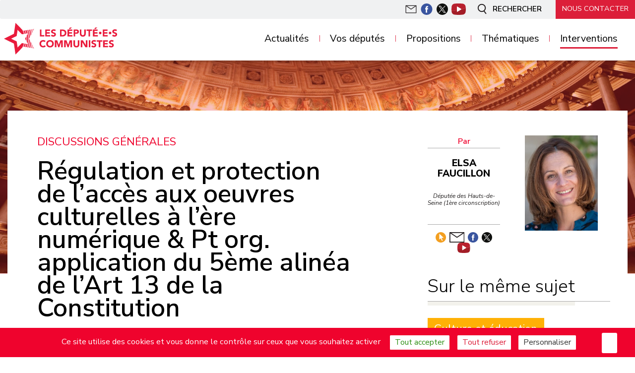

--- FILE ---
content_type: text/html; charset=utf-8
request_url: https://groupe-communiste.assemblee-nationale.fr/interventions/discussions-ge%CC%81ne%CC%81rales/article/regulation-et-protection-de-l-acces-aux-oeuvres-culturelles-a-l-ere-numerique
body_size: 14104
content:
<!DOCTYPE HTML>
<!--[if lt IE 7 ]> <html class="page_article page_interieure ltr fr no-js ie ie6 lte9 lte8 lte7" xmlns="https://www.w3.org/1999/xhtml" xml:lang="fr" lang="fr" dir="ltr"> <![endif]-->
<!--[if IE 7 ]>    <html class="page_article page_interieure ltr fr no-js ie ie7 lte9 lte8 lte7" xmlns="https://www.w3.org/1999/xhtml" xml:lang="fr" lang="fr" dir="ltr"> <![endif]-->
<!--[if IE 8 ]>    <html class="page_article page_interieure ltr fr no-js ie ie8 lte9 lte8" xmlns="https://www.w3.org/1999/xhtml" xml:lang="fr" lang="fr" dir="ltr"> <![endif]-->
<!--[if IE 9 ]>    <html class="page_article page_interieure ltr fr no-js ie ie9 lte9" xmlns="https://www.w3.org/1999/xhtml" xml:lang="fr" lang="fr" dir="ltr"> <![endif]-->
<!--[if (gt IE 9)|!(IE)]><!-->
<html class="page_article page_interieure ltr fr no-js" lang="fr" dir="ltr">
<!--<![endif]-->
<head><base href="https://groupe-communiste.assemblee-nationale.fr" />
<script type='text/javascript'>(function(H){H.className=H.className.replace(/\bno-js\b/,'js')})(document.documentElement);</script>
<meta http-equiv="Content-Type" content="text/html; charset=utf-8" />
<title>R&#233;gulation et protection de l&#039;acc&#232;s aux oeuvres culturelles &#224; l&#039;&#232;re num&#233;rique &#38; Pt org. application du 5&#232;me alin&#233;a de l&#039;Art 13 de la Constitution  - Groupe de la gauche démocrate et Républicaine</title>
<link rel="canonical" 										href="https://groupe-communiste.assemblee-nationale.fr/interventions/discussions-générales/article/regulation-et-protection-de-l-acces-aux-oeuvres-culturelles-a-l-ere-numerique"/>
<meta name="title" 										content="R&#233;gulation et protection de l&#039;acc&#232;s aux oeuvres culturelles &#224; l&#039;&#232;re num&#233;rique &#38; Pt org. application du 5&#232;me alin&#233;a de l&#039;Art 13 de la Constitution  - Groupe de la gauche démocrate et Républicaine"/>
<meta name="description"   							content="Nous regrettons que le grand projet de loi promis depuis le début du quinquennat se réduise à si peu aujourd&#039;hui. Il n&#039;est pas à la&nbsp;(…)" />
<meta name="keywords"   							content="Culture et éducation, " />
<meta name="news_keywords"						content="Culture et éducation, " />
<meta name="DC.Date"         						content="2021-06-22 23:30:00" />
<meta name="DC.Date.Modified" 					content="2021-06-23 21:31:42">
<meta name="image"	 								content="https://groupe-communiste.assemblee-nationale.fr/local/cache-gd2/6b/80f42c184d488c3c8297adb2549bf1.webp?1768053508" />
<link rel="author" 											href="auteur/catherine" />	<link rel="author" 											href="auteur/elsa-faucillon" />
<link rel="publisher"		 								href="https://groupe-communiste.assemblee-nationale.fr" />
<meta property="og:rich_attachment" 			content="true">
<meta property="og:title"								content="R&#233;gulation et protection de l&#039;acc&#232;s aux oeuvres culturelles &#224; l&#039;&#232;re num&#233;rique &#38; Pt org. application du 5&#232;me alin&#233;a de l&#039;Art 13 de la Constitution  - https://groupe-communiste.assemblee-nationale.fr" />
<meta property="og:type" 							content="article" />
<meta property="og:url" 								content="https://groupe-communiste.assemblee-nationale.fr/interventions/discussions-générales/article/regulation-et-protection-de-l-acces-aux-oeuvres-culturelles-a-l-ere-numerique" />
<meta property="og:description" 					content=" Nous regrettons que le grand projet de loi promis depuis le d&#233;but du quinquennat se r&#233;duise &#224; si peu aujourd&#039;hui. Il n&#039;est pas &#224; la hauteur de l&#039;ambition que l&#039;on devrait porter pour l&#039;audiovisuel en g&#233;n&#233;ral et pour le service public de l&#039;audiovisuel en particulier. Le champ de l&#039;audiovisuel subit de profondes mutations qu&#039;il conviendrait pourtant d&#039;analyser et de traiter. Le service public de l&#039;audiovisuel est victime de coupes budg&#233;taires de plus en plus importantes &#8211; depuis 2012, (&#8230;) " />
<meta property="og:site_name" 					content="Groupe de la gauche d&#233;mocrate et R&#233;publicaine" />
<meta property="og:article:published_time"	content="2021-06-22 23:30:00" />
<meta property="og:article:modified_time" 	content="2021-06-23 21:31:42" />
<meta property="og:article:author"				content="Catherine" />
<meta property="og:article:section"				content="Interventions" />
<meta property="og:article:tag"				content="Culture et éducation, " />
<meta property="article:author" content="Catherine" /><meta property="article:author" content="Elsa Faucillon " />
<meta property="og:updated_time" 				content="2021-06-23 21:31:42" />
<meta property="og:locale" 							content="fr_FR" />
<link rel="image_src" 									href="https://groupe-communiste.assemblee-nationale.fr/local/cache-gd2/6b/80f42c184d488c3c8297adb2549bf1.webp?1768053508"/>
<meta property="og:image" 							content="https://groupe-communiste.assemblee-nationale.fr/local/cache-gd2/6b/80f42c184d488c3c8297adb2549bf1.webp?1768053508" />
<meta property="og:image:url" 					content="https://groupe-communiste.assemblee-nationale.fr/local/cache-gd2/6b/80f42c184d488c3c8297adb2549bf1.webp?1768053508" />
<meta property="og:image:width" 				content="1420" />
<meta property="og:image:height" 				content="733" />
<meta property="og:image:type" 					content="image/jpeg" />
<meta property="og:image:alt" 					content="Culture et e&#769;ducation" />
<meta name="twitter:card" 									content='summary_large_image'>
<meta name="twitter:site" 											content="https://twitter.com/deputesPCF">
<meta name="twitter:creator" 								content="https://twitter.com/deputesPCF">
<meta name="twitter:title" 										content="Régulation et protection de l&#039;accès aux oeuvres culturelles à&nbsp;(…)">
<meta name="twitter:url" 												content="https://groupe-communiste.assemblee-nationale.fr/interventions/discussions-générales/article/regulation-et-protection-de-l-acces-aux-oeuvres-culturelles-a-l-ere-numerique">
<meta name="twitter:description"						content="Nous regrettons que le grand projet de loi promis depuis le début du quinquennat se réduise à si peu aujourd’hui. Il n’est pas à la (…)">
<meta name="twitter:image"										content="https://groupe-communiste.assemblee-nationale.fr/local/cache-gd2/6b/80f42c184d488c3c8297adb2549bf1.webp?1768053508">
<link rel="alternate" 	type="application/rss+xml" title="R&#233;gulation et protection de l&#039;acc&#232;s aux oeuvres culturelles &#224; l&#039;&#232;re num&#233;rique &#38; Pt org. application du 5&#232;me alin&#233;a de l&#039;Art 13 de la Constitution " href="https://groupe-communiste.assemblee-nationale.fr/spip.php?page=backend" />
<link rel="search" 		type="application/opensearchdescription+xml" title="Groupe de la gauche démocrate et Républicaine" href="https://groupe-communiste.assemblee-nationale.fr/spip.php?page=opensearch.xml" />
<link rel="EditURI" 		type="application/rsd+xml" title="RSD" href="spip.php?page=xmlrpc" />
<meta id='mvp' name="viewport" 				content="width=device-width,initial-scale=1.0">
<link rel="start" title="Accueil" 						href="https://groupe-communiste.assemblee-nationale.fr" />
<script type="application/ld+json">{
 	"@context":"https://schema.org",
	"@type":"NewsArticle",
	"headline":"R\u00e9gulation et protection de l&#039;acc\u00e8s aux oeuvres culturelles \u00e0 l&#039;\u00e8re num\u00e9rique &#38; Pt org.&nbsp;(\u2026)",
	"mainEntityOfPage":{
		"@type":"WebPage",
		"@id":"https://groupe-communiste.assemblee-nationale.fr/interventions/discussions-générales/article/regulation-et-protection-de-l-acces-aux-oeuvres-culturelles-a-l-ere-numerique"
	},
	"image":{
		"@type":"ImageObject",
		"url":"https://groupe-communiste.assemblee-nationale.fr/local/cache-gd2/6b/80f42c184d488c3c8297adb2549bf1.webp?1768053508",
		"contentUrl":"https://groupe-communiste.assemblee-nationale.fr/local/cache-gd2/6b/80f42c184d488c3c8297adb2549bf1.webp?1768053508",
		"width":{
			"@type":"QuantitativeValue",
			"value":1420
		},
		"height":{
			"@type":"QuantitativeValue",
			"value":733
		},
		"name":"R&#233;gulation et protection de l&#039;acc&#232;s aux oeuvres culturelles &#224; l&#039;&#232;re num&#233;rique &#38; Pt org. application du 5&#232;me alin&#233;a de l&#039;Art 13 de la Constitution "
	},
	"author":{
		"@type":"Person",
		"name":"https://groupe-communiste.assemblee-nationale.fr"
	},
	"keywords":"Culture et éducation, ",
	"wordcount":"4183",
	"url":"https://groupe-communiste.assemblee-nationale.fr/interventions/discussions-générales/article/regulation-et-protection-de-l-acces-aux-oeuvres-culturelles-a-l-ere-numerique",
	"datePublished":"1999-11-29T23:00:00Z",
	"dateModified":"2021-06-23T19:31:42Z",
  "copyrightHolder": "Groupe de la gauche démocrate et Républicaine",
	"description":"" Nous regrettons que le grand projet de loi promis depuis le d\u00e9but du quinquennat se r\u00e9duise \u00e0 si peu aujourd\u2019hui. Il n\u2019est pas \u00e0 la hauteur de l\u2019ambition que l\u2019on devrait porter pour l\u2019audiovisuel en g\u00e9n\u00e9ral et pour le service public de l\u2019audiovisuel en particulier. Le champ de l\u2019audiovisuel subit de profondes mutations qu\u2019il conviendrait pourtant d\u2019analyser et de traiter. Le service public de l\u2019audiovisuel est victime de coupes budg\u00e9taires de plus en plus importantes \u2013 depuis 2012, (\u2026) "",
	"articleBody":""<p>Nous regrettons que le grand projet de loi promis depuis le d\u00e9but du quinquennat se r\u00e9duise \u00e0 si peu aujourd\u2019hui. Il n\u2019est pas \u00e0 la hauteur de l\u2019ambition que l\u2019on devrait porter pour l\u2019audiovisuel en g\u00e9n\u00e9ral et pour le service public de l\u2019audiovisuel en particulier. Le champ de l\u2019audiovisuel subit de profondes mutations qu\u2019il conviendrait pourtant d\u2019analyser et de traiter.<\/p>\n<p>Le service public de l\u2019audiovisuel est victime de coupes budg\u00e9taires de plus en plus importantes \u2013 depuis 2012, l\u2019effectif total de France T\u00e9l\u00e9visions a diminu\u00e9 de plus de 6&nbsp;%. Il se retrouve en grande difficult\u00e9 face aux nouveaux acteurs, mais aussi face \u00e0 un secteur priv\u00e9 bien mieux arm\u00e9.<\/p>\n<p>De nombreux sujets essentiels ne sont donc pas abord\u00e9s&nbsp;: la redevance de l\u2019audiovisuel, les missions du service public de l\u2019audiovisuel, mais aussi l\u2019explosion inqui\u00e9tante de la publicit\u00e9 dans le secteur priv\u00e9. La premi\u00e8re version du projet de loi examin\u00e9e l\u2019an dernier laissait la part belle aux publicitaires&nbsp;: elle autorisait une troisi\u00e8me coupure publicitaire, \u00e9tendait les possibilit\u00e9s de placement de produits et rendait l\u00e9gales les publicit\u00e9s dans un coin d\u2019\u00e9cran pendant la retransmission des manifestations sportives. Ces sujets seront, cette fois, trait\u00e9s par d\u00e9cret ou par ordonnance&nbsp;; nous nous y opposons fortement.<\/p>\n<p>Le projet de loi n\u2019aborde pas le sujet central de la concentration des m\u00e9dias. Lors de l\u2019examen du projet de loi pr\u00e9c\u00e9dent, nous nous \u00e9tions oppos\u00e9s \u00e0 la cr\u00e9ation d\u2019une holding regroupant France T\u00e9l\u00e9visions, Radio France, France M\u00e9dias Monde et l\u2019INA, tandis que le processus de concentration est en cours dans le priv\u00e9, notamment avec la fusion de TF1 et de M6, vou\u00e9es \u00e0 jouer un r\u00f4le monopolistique qui portera un nouveau coup au pluralisme de l\u2019information. Leur fusion leur fera contr\u00f4ler 70&nbsp;% du march\u00e9 publicitaire, soit 2,3 milliards de recettes publicitaires cumul\u00e9es. Face \u00e0 cela, nous appelons depuis le d\u00e9but du quinquennat \u00e0 d\u00e9velopper un service public de l\u2019audiovisuel puissant et d\u00e9mocratique, vecteur de pluralisme et capable de relever les d\u00e9fis contemporains.<\/p>\n<p>Revenons au texte qui, malgr\u00e9 son manque d\u2019ambition, pr\u00e9sente quelques \u00e9volutions, notamment la fusion du CSA et de la HADOPI au sein de l\u2019ARCOM, m\u00eame si nous regrettons l\u2019absence d\u2019une v\u00e9ritable r\u00e9flexion sur l\u2019\u00e9volution des missions et des moyens attribu\u00e9s \u00e0 cette nouvelle agence de r\u00e9gulation.<\/p>\n<p>En outre, nous nous r\u00e9jouissons de la suppression en commission de la transaction p\u00e9nale qui figurait \u00e0 l\u2019article 1er. Ajout\u00e9e par la droite s\u00e9natoriale, elle pr\u00e9voyait une amende de 350 euros \u00e0 l\u2019encontre des internautes pirates. Nous consid\u00e9rons que cette amende aurait p\u00e9nalis\u00e9 les plus jeunes et les n\u00e9ophytes en informatique, qui, en mati\u00e8re de piratage, ne sont pas ceux qui commettent et r\u00e9it\u00e8rent les infractions les plus graves.<\/p>\n<p>Le piratage des manifestations sportives est, bien entendu, un sujet crucial, mais il nous semble \u00eatre trait\u00e9 de mani\u00e8re trop artificielle dans le projet de loi que nous examinons. L\u2019offre de comp\u00e9titions sportives est morcel\u00e9e, et les prix constamment n\u00e9goci\u00e9s \u00e0 la hausse. \u00c0 titre d\u2019exemple, moins de 50&nbsp;% des matchs de l\u2019Euro de football seront accessibles en clair. Il en va de m\u00eame pour les matchs de Ligue 1, enti\u00e8rement trust\u00e9s par Amazon qui en a achet\u00e9 la totalit\u00e9 des droits de diffusion&nbsp;: encore une fois, un acteur priv\u00e9 emp\u00eache les Fran\u00e7ais d\u2019avoir acc\u00e8s \u00e0 une comp\u00e9tition sportive de grande ampleur, alors que nous consid\u00e9rons, au contraire, que l\u2019acc\u00e8s aux grandes comp\u00e9titions est un bien commun.<\/p>\n<p>En d\u00e9finitive, le texte comporte de trop grands manques pour susciter une adh\u00e9sion franche de notre part. Nous nous opposons \u00e9galement au contenu des futurs d\u00e9crets et ordonnances qui reprendront les aspects probl\u00e9matiques de la premi\u00e8re version du projet de loi relatif \u00e0 l\u2019audiovisuel. Pour ces raisons, nous nous abstiendrons.  (MM.&nbsp;Pierre Dharr\u00e9ville et Alain David applaudissent.)<\/p>"",
  "publisher":{
	  "@type":"Organization",
		"name":"Groupe de la gauche démocrate et Républicaine",
		"logo":{
			"@type":"ImageObject",
			"url":"squ/squ-sites/gdr/ergo/favicon.png",
			"contentUrl":"squ/squ-sites/gdr/ergo/favicon.png",
			"width":{
				"@type":"QuantitativeValue",
				"value":192
			},
			"height":{
				"@type":"QuantitativeValue",
				"value":192
			}
		}
	}
}
</script>
<link rel="shortcut icon" href="local/cache-gd2/82/d9fea4f7add9ab3d7442c690766c9e.ico?1769539016" type="image/x-icon" />
<link rel="apple-touch-icon" sizes="57x57" href="local/cache-gd2/55/653e1cf9c72cbca04fdbb890886b0f.png?1767981284" />
<link rel="apple-touch-icon" sizes="114x114" href="local/cache-gd2/8c/99a0b243dde6375bd98c65b8ef549f.png?1767981284" />
<link rel="apple-touch-icon" sizes="72x72" href="local/cache-gd2/ba/7bd5b8009538f88e230f360d1b0356.png?1767981284" />
<link rel="apple-touch-icon" sizes="144x144" href="local/cache-gd2/53/35e73fe6ca8f8bae46a9bc0bca3874.png?1767981284" />
<link rel="apple-touch-icon" sizes="60x60" href="local/cache-gd2/8c/6ad98c79ab3bdd4166ac85ae80fc4c.png?1767981284" />
<link rel="apple-touch-icon" sizes="120x120" href="local/cache-gd2/7f/c8114efabdfc6db669c55cce450ba5.png?1767981284" />
<link rel="apple-touch-icon" sizes="76x76" href="local/cache-gd2/89/485ac7758e454c3510bae956b2a6e6.png?1767981284" />
<link rel="icon" type="image/png" href="local/cache-gd2/d1/c0bc07b00fbf31a6afbd8ece2b725d.png?1767981284" sizes="96x96" />
<link rel="icon" type="image/png" href="local/cache-gd2/04/0a33325e7e91229e366bff2244e1d8.png?1767981284" sizes="16x16" />
<meta name="msapplication-TileImage" content="local/cache-gd2/29/49081ca7e4a3f96af4ce37a30a81b9.png?1767981284" />
<meta name="msapplication-TileColor" content="#f05e75" />
<meta name="theme-color" content="#f05e75" /><meta name="generator" content="SPIP 4.4.7" />
<meta name="viewport" content="width=device-width, initial-scale=1.0, maximum-scale=1.0, user-scalable=no">
<meta name="robots" content="index,follow,noarchive" />
<meta name="keywords"	content="Site des d&#233;put&#233;s communistes si&#233;geant au sein du groupe GDR &#224; l&#039;assembl&#233;e nationale, groupe compos&#233; de 8 d&#233;put&#233;s et pr&#233;sid&#233; par St&#233;phane Peu." />
<meta name="DC.Language"	content="fr" /><link rel="stylesheet" href="local/cache-scss/bootstrap-cssify-0886cc9.css?1761841079" type="text/css" />
<link rel="stylesheet" href="local/cache-scss/spip-cssify-d18a9a3.css?1769100555" type="text/css" />
<link rel="stylesheet" href="local/cache-css/cssdyn-js_JQAllRangeSliders_JQAllRangeSliders_css-bfbf3fcc.css?1760538145" type="text/css" /><style>
.page {
background-image: url('squ/squ-sites/gdr//ergo/svg/bando.svg'), url('local/cache-gd2/e5/3190b5fb4090058b5baba177ab8f61.jpg?1767981279');
}
</style><script type='text/javascript'>var var_zajax_content='content';</script><script>
var blocs_replier_tout = 0;
var blocs_slide = 'aucun';
var blocs_title_sep = /\|\|/g;
var blocs_title_def = 'Déplier||Replier';
var blocs_js_cookie = '';

</script><script>
var mediabox_settings={"auto_detect":true,"ns":"box","tt_img":true,"sel_g":"#documents_portfolio a[type='image\/jpeg'],#documents_portfolio a[type='image\/png'],#documents_portfolio a[type='image\/gif']","sel_c":".mediabox","str_ssStart":"Diaporama","str_ssStop":"Arr\u00eater","str_cur":"{current}\/{total}","str_prev":"Pr\u00e9c\u00e9dent","str_next":"Suivant","str_close":"Fermer","str_loading":"Chargement\u2026","str_petc":"Taper \u2019Echap\u2019 pour fermer","str_dialTitDef":"Boite de dialogue","str_dialTitMed":"Affichage d\u2019un media","splash_url":"","lity":{"skin":"_simple-dark","maxWidth":"90%","maxHeight":"90%","minWidth":"80%","minHeight":"80%","slideshow_speed":"2500","opacite":"0.9","defaultCaptionState":"expanded"}};
</script>

<link rel="stylesheet" href="plugins-dist/mediabox/lib/lity/lity.css?1764954331" type="text/css" media="all" />
<link rel="stylesheet" href="plugins-dist/mediabox/lity/css/lity.mediabox.css?1764954332" type="text/css" media="all" />
<link rel="stylesheet" href="plugins-dist/mediabox/lity/skins/_simple-dark/lity.css?1764954332" type="text/css" media="all" /><link rel='stylesheet' type='text/css' media='all' href='plugins-dist/porte_plume/css/barre_outils.css?1764954332' />
<link rel='stylesheet' type='text/css' media='all' href='local/cache-css/cssdyn-css_barre_outils_icones_css-dd502094.css?1760538146' />
<link rel="stylesheet" type="text/css" href="plugins/blocsdepliables/css/blocs.css?1762252139" /><link rel="stylesheet" type="text/css" href="plugins/typo_guillemets/css/typo_guillemets.css" media="all" />
<link rel='stylesheet' type='text/css' media='all' href='plugins/jquery_ui/css/ui/jquery-ui.css' />
<link rel="stylesheet" type="text/css" href="plugins/oembed/css/oembed.css?1759764169" />
<script src="prive/javascript/jquery.js?1764954332" type="text/javascript"></script><script src="prive/javascript/jquery.form.js?1764954332" type="text/javascript"></script><script src="prive/javascript/jquery.autosave.js?1764954332" type="text/javascript"></script><script src="prive/javascript/jquery.placeholder-label.js?1764954332" type="text/javascript"></script><script src="prive/javascript/ajaxCallback.js?1764954332" type="text/javascript"></script><script src="prive/javascript/js.cookie.js?1764954332" type="text/javascript"></script><script src="plugins/jquery_ui/prive/javascript/ui/jquery-ui.js?1759763847" type="text/javascript"></script>

<script src="plugins-dist/mediabox/lib/lity/lity.js?1764954331" type="text/javascript"></script>
<script src="plugins-dist/mediabox/lity/js/lity.mediabox.js?1764954332" type="text/javascript"></script>
<script src="plugins-dist/mediabox/javascript/spip.mediabox.js?1764954331" type="text/javascript"></script><script type='text/javascript' src='plugins-dist/porte_plume/javascript/jquery.markitup_pour_spip.js?1764954332'></script>
<script type='text/javascript' src='plugins-dist/porte_plume/javascript/jquery.previsu_spip.js?1764954332'></script>
<script type='text/javascript' src='local/cache-js/jsdyn-javascript_porte_plume_start_js-df357429.js?1760538145'></script><link rel="stylesheet" href="plugins/porte_plume_enluminures_typographiques/css/enluminurestypo.css" type="text/css" media="all" /><script src='plugins/blocsdepliables/js/blocs.js?1762252143'></script>

<style type="text/css">
<!--
span.mcrypt {background:transparent url(https://groupe-communiste.assemblee-nationale.fr/plugins/couteau_suisse/img/mailcrypt/leure.gif) no-repeat scroll 0.1em center; padding-left:12px; text-decoration:none; float:none; margin:0; display:inline;}
-->
</style>

<script src="plugins/couteau_suisse/outils/jquery.scrollto.js" type="text/javascript"></script>
<script src="plugins/couteau_suisse/outils/jquery.localscroll.js" type="text/javascript"></script>
<script type="text/javascript"><!--
var cs_prive=window.location.pathname.match(/\/ecrire\/$/)!=null;
jQuery.fn.cs_todo=function(){return this.not('.cs_done').addClass('cs_done');};
function lancerlien(a,b){ return 'ma'+'ilto'+':'+a.replace(new RegExp(b,'g'),'@'); }
 function soft_scroller_init() { if(typeof jQuery.localScroll=="function")
	jQuery.localScroll({hash: true, onAfter:function(anchor,settings){jQuery(anchor).focus();}});
}
var cs_init = function() {
	jQuery('span.mcrypt', this).attr('class','cryptOK').html('&#6'+'4;');
	jQuery("a["+cs_sel_jQuery+"title*='..']", this).each(function () {
		this.title = this.title.replace(/\.\..t\.\./g,'[@]');
	});
	 soft_scroller_init.apply(this);
}
if(typeof onAjaxLoad=='function') onAjaxLoad(cs_init);
if(window.jQuery) {
var cs_sel_jQuery='';
var cs_CookiePlugin="prive/javascript/js.cookie.js";
jQuery(document).ready(function(){
	cs_init.apply(document);
});
}
// --></script><script src="https://groupe-communiste.assemblee-nationale.fr/plugins/ancres_douces/js/jquery.scrollto.js" type="text/javascript"></script><script src="https://groupe-communiste.assemblee-nationale.fr/plugins/ancres_douces/js/jquery.localscroll.js" type="text/javascript"></script><script type="text/javascript">
function ancre_douce_init() {
	if (typeof jQuery.localScroll=="function") {
		jQuery.localScroll({autoscroll:false, hash:true, onAfter:function(anchor, settings){ 
			jQuery(anchor).attr('tabindex', -1).on('blur focusout', function () {
												jQuery(this).removeAttr('tabindex');
			}).focus();
		}});
	}
}
if (window.jQuery) jQuery(document).ready(function() {
	ancre_douce_init();
	onAjaxLoad(ancre_douce_init);
});
</script>
<script type='text/javascript' src='plugins/inserer_modeles/javascript/autosize.min.js'></script>
<link rel='stylesheet' href='local/cache-css/cssdyn-tarteaucitron_custom_css-347a61f0.css?1760538146' type='text/css' /><script type='text/javascript' src='plugins/tarteaucitron/lib/tarteaucitron/tarteaucitron.js' id='tauc'></script>
<script type="text/javascript">
	tarteaucitron.init({
		"privacyUrl": "", 

		"hashtag": "#tarteaucitron", 
		"cookieName": "tarteaucitron", 

		"orientation": "bottom", 
		"groupServices": false, 
		"closePopup": true, 

		
		"showAlertSmall": false, 
		"cookieslist": false, 

		
		"showIcon": true, 
		
		"iconPosition": "BottomRight", 

		"adblocker": false, 

		
		"DenyAllCta" : 	true, 
		"AcceptAllCta" : true, 
		"highPrivacy": true, 

		"handleBrowserDNTRequest": true, 

		"removeCredit": false, 

		"useExternalCss": false, 
		"useExternalJs": false, 

		

		"moreInfoLink": true, 
		

		"mandatory": true, 

	});

	var tarteaucitronCustomText = {
		
		
	}

	var tarteaucitronForceLanguage = 'fr';
</script>
<link rel="alternate" type="application/json+oembed" href="https://groupe-communiste.assemblee-nationale.fr/oembed.api/?format=json&amp;url=https%3A%2F%2Fgroupe-communiste.assemblee-nationale.fr%2Finterventions%2Fdiscussions-ge%25CC%2581ne%25CC%2581rales%2Farticle%2Fregulation-et-protection-de-l-acces-aux-oeuvres-culturelles-a-l-ere-numerique" /><script async src="https://www.googletagmanager.com/gtag/js?id=G-QKV4X40E9Y"></script>
<script>
  window.dataLayer = window.dataLayer || [];
  function gtag(){dataLayer.push(arguments);}
  gtag('js', new Date());

  gtag('config', 'G-QKV4X40E9Y');
</script>
<script src="squ/squ-z/js/owlcarousel/owl.carousel.js"></script>
<script src="squ/squelettes/js/bootstrap-collapse.js"></script>
<script src="squ/squelettes/js/bootstrap-affix.js"></script>
<script src="squ/squelettes/js/bootstrap-scrollspy.js"></script>
<script src="squ/squelettes/js/bootstrap-transition.js"></script>
<script src="squ/squelettes/js/hashgrid.js"></script>
<script src="squ/squ-z/js/JQAllRangeSliders/jQAllRangeSliders-min.js"></script>
<script src="local/cache-js/jsdyn-js_js_js-d89fb2b7.js?1760538146"></script><link rel="start" title="Accueil" href="https://groupe-communiste.assemblee-nationale.fr" />
<link rel='stylesheet' href='plugins/saisies/css/saisies.css?1762250520' type='text/css' media='all' /><script type='text/javascript' src='plugins/saisies/javascript/saisies.js?1762250520'></script></head>
<body data-spy="scroll" data-target=".doc-sidebar">
<div class="page  page_interieure">
<div class="header navbar-fixed navbar-fixed-top" id="header">
<div class="interieur">
<nav class="navbar navsup" id="navsup" >
<ul class="nav pull-right icones">
<li class="visible-xs btn-navbar navbar-toggle"><a href="/interventions/discussions-ge%CC%81ne%CC%81rales/article/regulation-et-protection-de-l-acces-aux-oeuvres-culturelles-a-l-ere-numerique#">
<svg version="1.1" x="0px" y="0px" viewBox="0 0 16.6 15.6" width="23.6px" height="19.6px">
<rect y="6.3" width="16.6" height="3"/>
<rect width="16.6" height="3"/>
<rect y="12.6" width="16.6" height="3"/>
</svg>
</a></li>
<li class="btico liaccueil visible-xs">
<a href="https://groupe-communiste.assemblee-nationale.fr" class="btaccueil">
<img src="squ/squ-sites/gdr/ergo/svg/ico_home.svg" alt="" />
</a>
</li>
<li class="btico btnl">
<a href="spip.php?page=infolettre" class="btinfolettre">
<img src="squ/squ-sites/gdr/ergo/svg/ico_email.svg" alt="" />
</a>
</li>
<li class="btico btfb">
<a href="https://www.facebook.com/LesDeputesCommunistes/" target="_blank">
<img src="squ/squelettes/ergo/ico/fb.svg" alt="" />
</a>
</li>
<li class="btico bttw">
<a href="https://twitter.com/deputesPCF" target="_blank">
<img src="squ/squelettes/ergo/ico/tw.svg" alt="" />
</a>
</li>
<li class="btico btyt">
<a href="https://www.youtube.com/channel/UCe27I-_81PEpsG_GlYPEBog" target="_blank">
<img src="squ/squelettes/ergo/ico/yt.svg" alt="" />
</a>
</li>
<li class="btico btsearch">
<a href="/interventions/discussions-ge%CC%81ne%CC%81rales/article/regulation-et-protection-de-l-acces-aux-oeuvres-culturelles-a-l-ere-numerique#">
<img src="squ/squ-sites/gdr/ergo/svg/ico_search.svg" alt=""/>
Rechercher
</a>
</li>
<li class="btdroite btcontact"> <a href="spip.php?page=contact">Nous contacter</a></li>
</ul>				</nav>
<nav class="menuprincipal navbar navbar-fixed nav-collapse nav" id="nav" data-spy="affix" data-offset-top="170">
<a href="https://groupe-communiste.assemblee-nationale.fr"  rel="home" class="logo"><span>
Groupe de la gauche démocrate et Républicaine -
</span></a>
<div class="formvisible"><div class="formulaire_spip formulaire_recherche form-search" id="formulaire_recherche">
<form action="spip.php?page=recherche" method="get"><div>
<input name="page" value="recherche" type="hidden"
>
<div class="input-append">
<input type="search" class="search text search-query" name="recherche" id="recherche" value="Rechercher" accesskey="4" autocomplete ="off" data-autocomplete="off" />
<button type="submit" class="btn" title="Rechercher" >&gt;&gt;</button>
</div>
</div></form>
</div>
</div>
<div class="nav-collapse nav-collapse-main "><ul class="navbar-nav menu-liste menu-items nav">
<li class="menu-entree item menu-items__item menu-items__item_objet menu-items__item_rubrique">
<a href="actualites/" class="menu-items__lien">Actualités</a>
<div class="ssmenu"><ul class="navbar-nav menu-liste menu-items nav">
<li class="menu-entree item menu-items__item menu-items__item_objet menu-items__item_rubrique rub49">
<a href="actualites/questions-au-gouvernement/" class="menu-items__lien">Questions au gouvernement</a>
</li>
<li class="menu-entree item menu-items__item menu-items__item_objet menu-items__item_rubrique rub56">
<a href="actualites/lettre-des-deputes/" class="menu-items__lien">Lettre des députés</a>
</li>
<li class="menu-entree item menu-items__item menu-items__item_objet menu-items__item_rubrique rub46">
<a href="actualites/communique%CC%81s-de-presse/" class="menu-items__lien">Communiqués de presse</a>
</li>
<li class="menu-entree item menu-items__item menu-items__item_objet menu-items__item_rubrique rub27">
<a href="actualites/dans-la-presse/" class="menu-items__lien">Dans la presse</a>
</li>
</ul></div>
</li>
<div class="ssmenu"></div>
<li class="menu-entree item menu-items__item menu-items__item_page-speciale auteurs">
<a href="spip.php?page=auteurs" class="menu-items__lien">Vos députés</a>
</li>
<li class="menu-entree item menu-items__item menu-items__item_objet menu-items__item_rubrique">
<a href="propositions/" class="menu-items__lien">Propositions</a>
<div class="ssmenu"><ul class="navbar-nav menu-liste menu-items nav">
<li class="menu-entree item menu-items__item menu-items__item_objet menu-items__item_rubrique rub50">
<a href="propositions/propositions-de-loi/" class="menu-items__lien">Propositions de loi</a>
</li>
<li class="menu-entree item menu-items__item menu-items__item_objet menu-items__item_rubrique rub51">
<a href="propositions/propositions-de-re%CC%81solution/" class="menu-items__lien">Propositions de résolution</a>
</li>
<li class="menu-entree item menu-items__item menu-items__item_objet menu-items__item_rubrique rub6">
<a href="propositions/nos-niches-parlementaires/" class="menu-items__lien">Nos niches parlementaires</a>
</li>
<li class="menu-entree item menu-items__item menu-items__item_objet menu-items__item_rubrique rub67">
<a href="propositions/nos-propositions-dans-la-crise/" class="menu-items__lien">Nos propositions dans la crise</a>
</li>
</ul></div>
</li>
<li class="menu-entree item menu-items__item menu-items__item_page-speciale mots">
<a href="spip.php?page=mots" class="menu-items__lien">Thématiques</a>
<div class="ssmenu"><ul class="navbar-nav menu-liste menu-items nav">
<li class="menu-entree item menu-items__item menu-items__item_objet menu-items__item_mot">
<a href="mot/affaires-e%CC%81trange%CC%80res-35" class="menu-items__lien"> Affaires étrangères</a>
</li><li class="menu-entree item menu-items__item menu-items__item_objet menu-items__item_mot">
<a href="mot/affaires-economiques-26" class="menu-items__lien">Affaires économiques</a>
</li><li class="menu-entree item menu-items__item menu-items__item_objet menu-items__item_mot">
<a href="mot/affaires-europeennes" class="menu-items__lien">Affaires européennes</a>
</li><li class="menu-entree item menu-items__item menu-items__item_objet menu-items__item_mot">
<a href="mot/affaires-sociales-36" class="menu-items__lien">Affaires sociales</a>
</li><li class="menu-entree item menu-items__item menu-items__item_objet menu-items__item_mot">
<a href="mot/culture-et-e%CC%81ducation-25" class="menu-items__lien">Culture et éducation</a>
</li><li class="menu-entree item menu-items__item menu-items__item_objet menu-items__item_mot">
<a href="mot/developpement-durable" class="menu-items__lien">Développement durable</a>
</li><li class="menu-entree item menu-items__item menu-items__item_objet menu-items__item_mot">
<a href="mot/de%CC%81fense-nationale-37" class="menu-items__lien">Défense nationale</a>
</li><li class="menu-entree item menu-items__item menu-items__item_objet menu-items__item_mot">
<a href="mot/finances-39" class="menu-items__lien">Finances</a>
</li><li class="menu-entree item menu-items__item menu-items__item_objet menu-items__item_mot">
<a href="mot/lois-40" class="menu-items__lien">Lois</a>
</li>
</ul></div>
</li>
<li class="menu-entree item menu-items__item menu-items__item_objet menu-items__item_rubrique on active">
<a href="interventions/" class="menu-items__lien">Interventions</a>
<div class="ssmenu"><ul class="navbar-nav menu-liste menu-items nav">
<li class="menu-entree item menu-items__item menu-items__item_objet menu-items__item_rubrique on active rub47">
<a href="interventions/discussions-ge%CC%81ne%CC%81rales/" class="menu-items__lien">Discussions générales</a>
</li>
<li class="menu-entree item menu-items__item menu-items__item_objet menu-items__item_rubrique rub48">
<a href="interventions/explications-de-vote-et-scrutins/" class="menu-items__lien">Explications de vote et scrutins</a>
</li>
<li class="menu-entree item menu-items__item menu-items__item_objet menu-items__item_rubrique rub59">
<a href="interventions/evaluation-et-controle-du-gouvernement/" class="menu-items__lien">Evaluation et contrôle du Gouvernement</a>
</li>
<li class="menu-entree item menu-items__item menu-items__item_objet menu-items__item_rubrique rub14">
<a href="interventions/budget-de-l-etat/" class="menu-items__lien">Budget de l’État</a>
</li>
<li class="menu-entree item menu-items__item menu-items__item_objet menu-items__item_rubrique rub15">
<a href="interventions/budget-de-la-securite-sociale/" class="menu-items__lien">Budget de la Sécurité sociale</a>
</li>
<li class="menu-entree item menu-items__item menu-items__item_objet menu-items__item_rubrique rub58">
<a href="interventions/motions-de-censure/" class="menu-items__lien">Motions de censure</a>
</li>
<li class="menu-entree item menu-items__item menu-items__item_objet menu-items__item_rubrique rub68">
<a href="interventions/niches-parlementaires/" class="menu-items__lien">Niches parlementaires</a>
</li>
</ul></div>
</li>
</ul></div>
</nav>
</div>
</div>
<h1 class="titpage">Interventions</h1>
<div id="content" class="content">
<div id="contenu" class="contenu container fondblanc page_type_contenu bg-blanc br_rub">
<div class='ajaxbloc' data-ajax-env='FVYn5MeZUwF83xyuHuJ/ru+lfIxduCuxTBabiKfqAcDEegQx7ceXPPcKpYkTVN51fQSF0LgGfHqvev87Mi8UUSMQujAs/18Fle6NiXR9L7vmVprfBL998I4fqJlQ6XpkeVdqHwmGXv+o2a9VvRjTc0n8gIoI61ZhE/uuaKwfOt4giYeYMns3ptSA98g1LbNdA8gj/hKFOqsxpNmD/n/QbWtMZ2/7P0M6EfIjrBsQ0AmMOSrvacxw93Q11z+Cd1MFU66QRSM=' data-origin="/interventions/discussions-ge%CC%81ne%CC%81rales/article/regulation-et-protection-de-l-acces-aux-oeuvres-culturelles-a-l-ere-numerique"><section class="bicolonnes row"><div class="col-md-8 col-lg-7 colgauche article"><div id="intro">
<a href="interventions/discussions-ge%CC%81ne%CC%81rales/" class="grotitrub bloc">Discussions générales</a>
<h1 class="grotit bloc ">Régulation et protection de l&#8217;accès aux oeuvres culturelles à l&#8217;ère numérique &amp; Pt org. application du 5ème alinéa de l&#8217;Art 13 de la Constitution</h1>
<abbr class="bloc date invisible" title="2021-06-22T21:30:00Z">Publié le 22 juin 2021</abbr>
</div>
<div id="letexte" class="texte "><p>Nous regrettons que le grand projet de loi promis depuis le début du quinquennat se réduise à si peu aujourd’hui. Il n’est pas à la hauteur de l’ambition que l’on devrait porter pour l’audiovisuel en général et pour le service public de l’audiovisuel en particulier. Le champ de l’audiovisuel subit de profondes mutations qu’il conviendrait pourtant d’analyser et de traiter.</p>
<p>Le service public de l’audiovisuel est victime de coupes budgétaires de plus en plus importantes – depuis 2012, l’effectif total de France Télévisions a diminué de plus de 6&nbsp;%. Il se retrouve en grande difficulté face aux nouveaux acteurs, mais aussi face à un secteur privé bien mieux armé.</p>
<p>De nombreux sujets essentiels ne sont donc pas abordés&nbsp;: la redevance de l’audiovisuel, les missions du service public de l’audiovisuel, mais aussi l’explosion inquiétante de la publicité dans le secteur privé. La première version du projet de loi examinée l’an dernier laissait la part belle aux publicitaires&nbsp;: elle autorisait une troisième coupure publicitaire, étendait les possibilités de placement de produits et rendait légales les publicités dans un coin d’écran pendant la retransmission des manifestations sportives. Ces sujets seront, cette fois, traités par décret ou par ordonnance&nbsp;; nous nous y opposons fortement.</p>
<p>Le projet de loi n’aborde pas le sujet central de la concentration des médias. Lors de l’examen du projet de loi précédent, nous nous étions opposés à la création d’une holding regroupant France Télévisions, Radio France, France Médias Monde et l’INA, tandis que le processus de concentration est en cours dans le privé, notamment avec la fusion de TF1 et de M6, vouées à jouer un rôle monopolistique qui portera un nouveau coup au pluralisme de l’information. Leur fusion leur fera contrôler 70&nbsp;% du marché publicitaire, soit 2,3 milliards de recettes publicitaires cumulées. Face à cela, nous appelons depuis le début du quinquennat à développer un service public de l’audiovisuel puissant et démocratique, vecteur de pluralisme et capable de relever les défis contemporains.</p>
<p>Revenons au texte qui, malgré son manque d’ambition, présente quelques évolutions, notamment la fusion du CSA et de la HADOPI au sein de l’ARCOM, même si nous regrettons l’absence d’une véritable réflexion sur l’évolution des missions et des moyens attribués à cette nouvelle agence de régulation.</p>
<p>En outre, nous nous réjouissons de la suppression en commission de la transaction pénale qui figurait à l’article 1er. Ajoutée par la droite sénatoriale, elle prévoyait une amende de 350 euros à l’encontre des internautes pirates. Nous considérons que cette amende aurait pénalisé les plus jeunes et les néophytes en informatique, qui, en matière de piratage, ne sont pas ceux qui commettent et réitèrent les infractions les plus graves.</p>
<p>Le piratage des manifestations sportives est, bien entendu, un sujet crucial, mais il nous semble être traité de manière trop artificielle dans le projet de loi que nous examinons. L’offre de compétitions sportives est morcelée, et les prix constamment négociés à la hausse. À titre d’exemple, moins de 50&nbsp;% des matchs de l’Euro de football seront accessibles en clair. Il en va de même pour les matchs de Ligue 1, entièrement trustés par Amazon qui en a acheté la totalité des droits de diffusion&nbsp;: encore une fois, un acteur privé empêche les Français d’avoir accès à une compétition sportive de grande ampleur, alors que nous considérons, au contraire, que l’accès aux grandes compétitions est un bien commun.</p>
<p>En définitive, le texte comporte de trop grands manques pour susciter une adhésion franche de notre part. Nous nous opposons également au contenu des futurs décrets et ordonnances qui reprendront les aspects problématiques de la première version du projet de loi relatif à l’audiovisuel. Pour ces raisons, nous nous abstiendrons.  (MM.&nbsp;Pierre Dharréville et Alain David applaudissent.)</p></div><a href="" class="btn_print">Imprimer cet article</a>
</div><div class="asidedroite col-md-4 col-md-offset-0 col-lg-offset-1"><div class="row item item-auteur deuxcolonnes margebas">
<a class="col-sm-6" href="auteur/elsa-faucillon" rel="author">
<img
src="local/cache-vignettes/L275xH360/c0f3172067bb57c0fa82bdbb7282e3-3b55d.jpg?1767981413" class='spip_logo' width='275' height='360'
alt="" />
</a>
<div class="legende col-sm-6">
<h3 class="tit">
<a href="auteur/elsa-faucillon" rel="bookmark">Elsa<br/> Faucillon<br/> </a>
</h3>
<div class="details">
<div class="champ mandats">
<div class="champ circo">
Députée
des
Hauts-de-Seine (1ère&nbsp;circonscription)
</div>
</div>
<section class="message large contacts">
<a href='http://www.elsa-faucillon.org/' class='site' target='_blank'>
<img class="ico_contact ico_site" src='squ/squelettes/ergo/ico/site.svg' alt='Voir le site'/>
</a>
<a
id="formaut5252"
class="deroulantclic mail">
<img class="ico_contact ico_email" src='squ/squelettes/ergo/ico/email.svg' alt='Contacter par E-mail'/>
</a>
<a href='https://www.facebook.com/elsa.faucillon' class='fb' target='_blank'>
<img class="ico_contact ico_fb" src='squ/squelettes/ergo/ico/fb.svg' alt='Suivre sur Facebook '/>
</a>
<a href='https://twitter.com/ElsaFaucillon' class='tw' target='_blank'>
<img class="ico_contact ico_tw" src='squ/squelettes/ergo/ico/tw.svg' alt='Suivre sur Twitter'/>
</a>
<a href='https://www.youtube.com/channel/UCLXCYpbD-9TnoX_cXSbVLjw/featured'
class='yt'
target='_blank'>
<img class="ico_contact ico_yt" src='squ/squelettes/ergo/ico/yt.svg' alt='Voir la chaîne Youtube'/>
</a>
</section>
<div id="deroulformaut5252" class="invisible">
<div class="formulaire_spip formulaire_contact_libre ajax" id="formulaire_contact_libre38">
<br class="bugajaxie" />
<form method="post" action="/interventions/discussions-ge%CC%81ne%CC%81rales/article/regulation-et-protection-de-l-acces-aux-oeuvres-culturelles-a-l-ere-numerique#formulaire_contact_libre38">
<div class="btcroix"></div>
<span class="form-hidden"><input name='formulaire_action' type='hidden'
value='contact_libre'><input name='formulaire_action_args' type='hidden'
value='hVWngMeJTwCsKBAQ9uxwjSL1nkffzyl881OsiN7jGCtVXB+ydCRPXfFqJYnuV5IGUuQEuP4I4Ppwtiy8Ot/p9DR1TOdIzffRhU1I+Sq097QUBRXI3AM2LogO4QGCisS9gQf0+FpiC3L7mriRsd3VV4gKPydGNYJmU56w+0BcZH7Ubm7NXqI7Xx1Kq94='><input name='formulaire_action_sign' type='hidden'
value=''><input type='hidden' name='_jeton' value='69088029a6e4c16a6a5d952730da28364a12323c7e76ec8c353d4ebe37bd1e9c' /></span>
<fieldset>
<legend>Envoyer un message</legend>
<div class="editer-groupe">

<div class="editer saisie_session_email" style="display: none;">
<label for="give_me_your_email">Veuillez laisser ce champ vide :</label>
<input type="text" class="text email" name="email_nobot" id="give_me_your_email" value="" size="10" />
</div><div class="editer editer_email_message obligatoire saisie_input">
<label  class="editer-label" for="champ_email_message38">Votre adresse email<span class='obligatoire'> </span></label>
<input type="text" name="email_message" class="text" id="champ_email_message38" size="30"    required="required" />
</div>

<div class="editer editer_sujet_message obligatoire saisie_input">
<label  class="editer-label" for="champ_sujet_message38">Sujet<span class='obligatoire'> </span></label>
<input type="text" name="sujet_message" class="text" id="champ_sujet_message38" size="30"    required="required" />
</div>

<div class="editer editer_texte_message obligatoire saisie_textarea">
<label  class="editer-label" for="champ_texte_message38">Texte de votre message<span class='obligatoire'> </span></label>
<textarea name="texte_message" class="" id="champ_texte_message38" rows="8" cols="60"   required="required">
</textarea>
</div>
</div>
</fieldset>
<p style="display: none;">
<label for="nobot">Veuillez laisser ce champ vide :</label>
<input type="text" class="text" name="nobot" id="nobot" value="" size="10" />
</p>
<p class="boutons"><input type="submit" class="submit" name="valide" value="Envoyer un message" /></p>
<input type='hidden' disabled='disabled' name='url_inserer_modeles' value='https://groupe-communiste.assemblee-nationale.fr/spip.php?page=inserer_modeles&amp;modalbox=oui' /></form></div>
</div>
</div>
</div>
</div>
<div class="row">
<section class="alaune col-sm-6 col-md-12">
<h2 class="grotit">Sur le même sujet</h2>
<h3 class="grosurtit bg_rub25">Culture et éducation</h3>
<div class="liste-logofond liste-items">
<div class="col-sm-12 item">
<a class=" lien deg_rub_a25" href="interventions/discussions-générales/article/proteger-les-mineurs-des-risques-auxquels-les-expose-l-utilisation-des-reseaux">
<span class="logo">
<img src='local/cache-vignettes/L630xH415/0e039223b4a602686b13de8d7e2214-79099.jpg?1767981385' alt='' width='630' height='415' />
</span>
<div class="legende">
<span class="bloc surtit">
Discussions générales
</span>
<h2 class="bloc tit bg_rub25">
Protéger les mineurs des risques auxquels les expose l’utilisation des réseaux sociaux
</h2>
<span class="bloc desc">
Cette proposition de loi se voulait plus ambitieuse que le projet de loi rédigé et soutenu par le&nbsp;(…)
</span>
</div>
</a>					</div>
<div class="col-sm-12 item">
<a class=" lien deg_rub_a25" href="interventions/discussions-générales/article/repas-a-1-euro-pour-tous-les-etudiants">
<span class="logo">
<img src='local/cache-vignettes/L630xH415/0e039223b4a602686b13de8d7e2214-79099.jpg?1767981385' alt='' width='630' height='415' />
</span>
<div class="legende">
<span class="bloc surtit">
Discussions générales
</span>
<h2 class="bloc tit bg_rub25">
Repas à 1 euro pour tous les étudiants
</h2>
<span class="bloc desc">
Il y a deux ans, nous examinions dans cet hémicycle une proposition de loi semblable, visant à rendre&nbsp;(…)
</span>
</div>
</a>					</div>
</div>
</section>
<section class="alaune col-sm-6 col-md-12">
<h2 class="grotit">A la Une</h2>
<div class="liste-logofond liste-items">
<div class="item col-lg-12 col-md-12 col-sm-12 col-xs-12">
<a class=" lien deg_rub_a37" href="interventions/discussions-générales/article/declaration-du-gouvernement-sur-la-strategie-de-defense-nationale">
<span class="logo">
<img
src="local/cache-vignettes/L630xH415/5eac8b5da9881ad56a93cfb008ad13-41989.webp?1767993833" class='spip_logo' width='630' height='415' alt='' />
</span>
<div class="legende">
<span class="bloc surtit">
Défense nationale
</span>
<h2 class="bloc tit bg_rub37">
Déclaration du gouvernement sur la stratégie de défense nationale
</h2>
<span class="bloc desc">
Depuis le début, il y a quatre ans, de la guerre d’agression territoriale menée contre l’Ukraine par la Russie autoritaire et corrompue de Vladimir Poutine, nous restons les témoins d’échanges de (…)
</span>
</div>
</a>	</div>
<div class="item col-lg-12 col-md-12 col-sm-12 col-xs-12">
<a class=" lien deg_rub_a24" href="actualites/communiqués-de-presse/article/loi-speciale-l-echec-du-gouvernement">
<span class="logo">
<img
src="local/cache-vignettes/L630xH415/c45921b678332a7fea2771f6f3d0b1-45f8a.webp?1767983880" class='spip_logo' width='630' height='415' alt='' />
</span>
<div class="legende">
<span class="bloc surtit">
Communiqués de presse
</span>
<h2 class="bloc tit bg_rub24">
Loi spéciale&nbsp;: l’échec du gouvernement
</h2>
<span class="bloc desc">
L’Assemblée nationale vient d’adopter, pour la deuxième année consécutive, un projet de loi spéciale dans l’attente de l’adoption d’un projet de loi de finances pour 2026. Si nous avons voté en (…)
</span>
</div>
</a>	</div>
<div class="item col-lg-12 col-md-12 col-sm-12 col-xs-12">
<a class=" lien deg_rub_a24" href="actualites/communiqués-de-presse/article/attaque-militaire-de-trump-contre-le-venezuela">
<span class="logo">
<img
src="local/cache-vignettes/L630xH415/ea540de4c3935514fd294d5d9b42a1-def24.webp?1767993836" class='spip_logo' width='630' height='415' alt='' />
</span>
<div class="legende">
<span class="bloc surtit">
Communiqués de presse
</span>
<h2 class="bloc tit bg_rub24">
Attaque contre le Venezuela&nbsp;: une guerre capitaliste, impérialiste et coloniale
</h2>
<span class="bloc desc">
Ce matin du 3 janvier 2026, les Etats-Unis ont mené une attaque militaire de grande ampleur contre le Venezuela. Notre Groupe parlementaire de la Gauche Démocrate et Républicaine (GDR), dont (…)
</span>
</div>
</a>	</div>				</div>
</section>
</div></div></section></div>			</div>
</div>
<div class="container">
<section class="bg-blanc row liste-grille">
<h2 class="grotit filetapres">Thématiques :</h2>
<a href="mot/affaires-europeennes" class=" item col-sm-4 col-md-4 col-lg-3" loading="lazy" id="mot64" title="Affaires europ&#233;ennes" rel="bookmark"  style="
background-image: url('https://groupe-communiste.assemblee-nationale.fr/local/cache-gd2/95/b2bebd6aa5e8b0b8b1193661626198.jpg?1767981281');
">
<span class="tit bd_rub64">
Affaires européennes
</span>
</a>
<a href="mot/affaires-economiques-26" class=" item col-sm-4 col-md-4 col-lg-3" loading="lazy" id="mot26" title="Affaires &#233;conomiques" rel="bookmark"  style="
background-image: url('https://groupe-communiste.assemblee-nationale.fr/local/cache-gd2/8b/0e369260cc0a856faaaabf14a5deb2.png?1767981282');
">
<span class="tit bd_rub26">
Affaires économiques
</span>
</a>
<a href="mot/lois-40" class=" item col-sm-4 col-md-4 col-lg-3" loading="lazy" id="mot40" title="Lois" rel="bookmark"  style="
background-image: url('https://groupe-communiste.assemblee-nationale.fr/local/cache-gd2/9b/bade9dba0c12ebfc33aeb14c8debd1.png?1767981282');
">
<span class="tit bd_rub40">
Lois
</span>
</a>
<a href="mot/finances-39" class=" item col-sm-4 col-md-4 col-lg-3" loading="lazy" id="mot39" title="Finances" rel="bookmark"  style="
background-image: url('https://groupe-communiste.assemblee-nationale.fr/local/cache-gd2/73/68b878b291c17c8db86163bf5660bc.jpg?1767981282');
">
<span class="tit bd_rub39">
Finances
</span>
</a>
<a href="mot/developpement-durable" class=" item col-sm-4 col-md-4 col-lg-3" loading="lazy" id="mot38" title="D&#233;veloppement durable" rel="bookmark"  style="
background-image: url('https://groupe-communiste.assemblee-nationale.fr/local/cache-gd2/c1/833ac0570a577a150c28faf51eb21d.jpg?1767981282');
">
<span class="tit bd_rub38">
Développement durable
</span>
</a>
<a href="mot/affaires-sociales-36" class=" item col-sm-4 col-md-4 col-lg-3" loading="lazy" id="mot36" title="Affaires sociales" rel="bookmark"  style="
background-image: url('https://groupe-communiste.assemblee-nationale.fr/local/cache-gd2/01/0b49fd9972184829c8c53a397c88f6.jpg?1767981282');
">
<span class="tit bd_rub36">
Affaires sociales
</span>
</a>
<a href="mot/de%CC%81fense-nationale-37" class=" item col-sm-4 col-md-4 col-lg-3" loading="lazy" id="mot37" title="De&#769;fense nationale" rel="bookmark"  style="
background-image: url('https://groupe-communiste.assemblee-nationale.fr/local/cache-gd2/28/bfc16cd193957bd7fff63cadbe5ee0.jpg?1767981282');
">
<span class="tit bd_rub37">
Défense nationale
</span>
</a>
<a href="mot/affaires-e%CC%81trange%CC%80res-35" class=" item col-sm-4 col-md-4 col-lg-3" loading="lazy" id="mot35" title=" Affaires e&#769;trange&#768;res" rel="bookmark"  style="
background-image: url('https://groupe-communiste.assemblee-nationale.fr/local/cache-gd2/35/4a6ca499bea1416cf677060be3f8c4.png?1767981282');
">
<span class="tit bd_rub35">
Affaires étrangères
</span>
</a>
<a class="lrub large" href="spip.php?page=mots">
<span class="llsrub filetapres">Voir toutes les thématiques</span>
</a>
</section>
</div>
<div class="footer" id="footer">
<h2 class="grotit">Nous contacter</h2><section class="pied" id="pied">
<div class="container">
<div class="row"><div id="adresse" class="col-sm-6">
<h2 class="contact">Nous contacter</h2>
<div class="adresse">126, rue de l'Université<br/>75355 Paris CEDEX 07 SP</div>
<h3 class="titelephone">Telephone</h3>
<div class="telephone">01 40 63 60 81</div>
<a class="icon icon-envelope btn btn-petit contact" href="spip.php?page=contact">Contact</a>
</div><div id="infolettre" class=" infolettre col-sm-6">
<h2 class="contact">Recevoir l'infolettre :</h2>
<div class='formulaire_spip formulaire_newsletter formulaire_newsletter_subscribe2 ajax'>
<form method='post' action='/interventions/discussions-ge%CC%81ne%CC%81rales/article/regulation-et-protection-de-l-acces-aux-oeuvres-culturelles-a-l-ere-numerique'><div>
<span class="form-hidden"><input name='formulaire_action' type='hidden'
value='newsletter_subscribe2'><input name='formulaire_action_args' type='hidden'
value='nR+lm4SJU0UT09zhSr7PEub2YafjysHgnPbDuyQaNbmMQ0+FFHkXMhFs5nBC/q6zlglab/sWBw9ShL+jmctxYvAHuibg/Lm+0g=='><input name='formulaire_action_sign' type='hidden'
value=''><input type='hidden' name='_jeton' value='fda0e8ad444afceebe77898207155cbc72850e3ae315b68b0e5336a4cded8c50' /><label class='check_if_nobot'><input type='checkbox' name='_nospam_encrypt' value='1' /> Je ne suis pas un robot</label></span><ul class="editer-groupe">
<li class="editer editer_nom">
<input type="text" name='x_L3ZFcnNEWGQ'
class="text"
value=""
id="nom"
placeholder="Votre nom"/>
</li>
<li class="editer editer_session_email obligatoire">
<input
type="email" name='x_L3ZFcnJUL0R5NUZ1ZGNWWVozT2JjQT09'
class="email text"
value="E-mail"
id="session_email"  required='required'
placeholder="E-mail :"/>
</li>
</ul>
<!--extra-->
<p class="boutons"><input type="submit" class="submit" value="S'inscrire" /></p>
</div><div class="editer saisie_session_email" style="display: none;">
<label for="give_me_your_email">Veuillez laisser ce champ vide :</label>
<input type="text" class="text email" name='x_L3ZFcnV6ZlIwWlJlZGZWZlpXWT0' id="give_me_your_email" value="" size="10" />
</div></form>
</div>					</div></div>
</div></section><nav class="navbar " id="navpied" >
<ul class="nav icones">
<li class="btico btfb">
<a href="https://www.facebook.com/LesDeputesCommunistes/" target="_blank">
<img src="squ/squelettes/ergo/ico/fb.svg" alt=" Facebook" />
Facebook
</a>
</li>
<li class="btico bttw">
<a href="https://twitter.com/deputesPCF" target="_blank">
<img src="squ/squelettes/ergo/ico/tw.svg" alt=" icone de Twitter" />
X
</a>
</li>
<li class="btico btyt">
<a href="https://www.youtube.com/channel/UCe27I-_81PEpsG_GlYPEBog" target="_blank">
<img src="squ/squelettes/ergo/ico/yt.svg" alt=" icone de Youtube" />
Youtube
</a>
</li>
<li class="btico btrss">
<a href="spip.php?page=backend" target="_blank">
<img src="squ/squelettes/ergo/ico/rss.svg" alt=" icone de Flux RSS" />
Flux RSS
</a>
</li>
</ul></nav><ul class="navbar-nav menu-liste menu-items nav">
<li class="menu-entree item menu-items__item menu-items__item_objet menu-items__item_article">
<a href="article/mentions-legales" class="menu-items__lien">Mentions légales</a>
</li>
<li class="menu-entree item menu-items__item menu-items__item_objet menu-items__item_article">
<a href="article/espaces-presse" class="menu-items__lien">Espace presse</a>
</li>
<li class="menu-entree item menu-items__item menu-items__item_page-speciale contact">
<a href="spip.php?page=contact" class="menu-items__lien">Contact</a>
</li>
</ul>
</div>
</div>
<script type="text/javascript">(tarteaucitron.job = tarteaucitron.job || []).push('twitter');
(tarteaucitron.job = tarteaucitron.job || []).push('youtube');
</script></body><!-- Original size: 59381 bytes, minified: 54734 bytes. HTMLMinifier: www.terresquall.com/web/html-minifier. --></html>

--- FILE ---
content_type: text/css
request_url: https://groupe-communiste.assemblee-nationale.fr/local/cache-scss/spip-cssify-d18a9a3.css?1769100555
body_size: 69757
content:
/*
#@0
#@1
#@2
#@3
#@4
#@5
#@6
#@7
#@8
#@9
#@10
#@11
#@12
#@13
#@14
#@15
#@16
#@17
#@18
#@19
*/
@charset "UTF-8";
/* [(#REM)	RACINE DES STYLES DES SQUELETTES Z

] */
/* #PRODUIRE{fond=css/variables.scss}
   md5:7e828122c4fb7625f1d575f37a38b83b */
/* ==== Form states and alerts ==== */
/* Adaptateur BS2 */
/* ==== Tooltips and popovers ==== */
/* Adaptateur BS2 */
/* ==== Labels (BS2) ==== */
/* ==== Modals (BS2) ==== */
/* ==== Alerts (BS2) ==== */
/* ==== Progress bars (BS2) ==== */
/* ==== Thumbail (BS2) ==== */
/* ==== Wells ===== */
/* ==== Badges (BS2) ==== */
/* ==== Carousel (BS2) ==== */
/* ==== Close (BS2) ==== */
/* ==== Code  (BS2) ==== */
/* #PRODUIRE{fond=css/mixins.scss}
   md5:b507effa003284f2ef3014cc93f94bfc */
/*  */
/* #PRODUIRE{fond=css/bootstrapleger/mixins/vendor-prefixes.scss}
   md5:dba45b458b90bf61aadc2e5d9df65731 */
/* #PRODUIRE{fond=css/bootstrapleger/mixins/forms.scss}
   md5:ab090168a33dbbafb900b139ef085104 */
/* #PRODUIRE{fond=css/bootstrapleger/buttons.scss}
   md5:c7ca8fcbfbaeb2b7c6ac07bcd2b84cc6 */
@import url("https://fonts.googleapis.com/css?family=Nunito+Sans:200,200i,300,300i,400,400i,600,600i,700,700i,800,800i,900,900i&display=swap");
.btn, .boutons .submit, .bouton .submit, .formulaire_editer_gis_public form > div #editer_gis__rechercher_geocodage, .formulaire_editer_gis_public form > div #editer_gis_oui_rechercher_geocodage, .contenu .liste-forums .item-forum .comment-reply a {
  display: inline-block;
  margin-bottom: 0;
  font-weight: normal;
  text-align: center;
  vertical-align: middle;
  touch-action: manipulation;
  cursor: pointer;
  background-image: none;
  border: 1px solid transparent;
  white-space: nowrap;
  padding: 6px 12px;
  font-size: 19px;
  line-height: 1.2631578947;
  border-radius: 0.2em;
  -webkit-user-select: none;
  -moz-user-select: none;
  -ms-user-select: none;
  user-select: none;
}
.btn:focus, .boutons .submit:focus, .bouton .submit:focus, .formulaire_editer_gis_public form > div #editer_gis__rechercher_geocodage:focus, .formulaire_editer_gis_public form > div #editer_gis_oui_rechercher_geocodage:focus, .contenu .liste-forums .item-forum .comment-reply a:focus, .btn.focus, .boutons .focus.submit, .bouton .focus.submit, .formulaire_editer_gis_public form > div .focus#editer_gis__rechercher_geocodage, .formulaire_editer_gis_public form > div .focus#editer_gis_oui_rechercher_geocodage, .contenu .liste-forums .item-forum .comment-reply a.focus, .btn:active:focus, .boutons .submit:active:focus, .bouton .submit:active:focus, .formulaire_editer_gis_public form > div #editer_gis__rechercher_geocodage:active:focus, .formulaire_editer_gis_public form > div #editer_gis_oui_rechercher_geocodage:active:focus, .contenu .liste-forums .item-forum .comment-reply a:active:focus, .btn:active.focus, .boutons .focus.submit:active, .bouton .focus.submit:active, .formulaire_editer_gis_public form > div .focus#editer_gis__rechercher_geocodage:active, .formulaire_editer_gis_public form > div .focus#editer_gis_oui_rechercher_geocodage:active, .contenu .liste-forums .item-forum .comment-reply a.focus:active, .btn.active:focus, .boutons .active.submit:focus, .bouton .active.submit:focus, .formulaire_editer_gis_public form > div .active#editer_gis__rechercher_geocodage:focus, .formulaire_editer_gis_public form > div .active#editer_gis_oui_rechercher_geocodage:focus, .contenu .liste-forums .item-forum .comment-reply a.active:focus, .btn.active.focus, .boutons .active.focus.submit, .bouton .active.focus.submit, .formulaire_editer_gis_public form > div .active.focus#editer_gis__rechercher_geocodage, .formulaire_editer_gis_public form > div .active.focus#editer_gis_oui_rechercher_geocodage, .contenu .liste-forums .item-forum .comment-reply a.active.focus {
  outline: thin dotted;
  outline: 5px auto -webkit-focus-ring-color;
  outline-offset: -2px;
}
.btn:hover, .boutons .submit:hover, .bouton .submit:hover, .formulaire_editer_gis_public form > div #editer_gis__rechercher_geocodage:hover, .formulaire_editer_gis_public form > div #editer_gis_oui_rechercher_geocodage:hover, .contenu .liste-forums .item-forum .comment-reply a:hover, .btn:focus, .boutons .submit:focus, .bouton .submit:focus, .formulaire_editer_gis_public form > div #editer_gis__rechercher_geocodage:focus, .formulaire_editer_gis_public form > div #editer_gis_oui_rechercher_geocodage:focus, .contenu .liste-forums .item-forum .comment-reply a:focus, .btn.focus, .boutons .focus.submit, .bouton .focus.submit, .formulaire_editer_gis_public form > div .focus#editer_gis__rechercher_geocodage, .formulaire_editer_gis_public form > div .focus#editer_gis_oui_rechercher_geocodage, .contenu .liste-forums .item-forum .comment-reply a.focus {
  color: #fff;
  text-decoration: none;
}
.btn:active, .boutons .submit:active, .bouton .submit:active, .formulaire_editer_gis_public form > div #editer_gis__rechercher_geocodage:active, .formulaire_editer_gis_public form > div #editer_gis_oui_rechercher_geocodage:active, .contenu .liste-forums .item-forum .comment-reply a:active, .btn.active, .boutons .active.submit, .bouton .active.submit, .formulaire_editer_gis_public form > div .active#editer_gis__rechercher_geocodage, .formulaire_editer_gis_public form > div .active#editer_gis_oui_rechercher_geocodage, .contenu .liste-forums .item-forum .comment-reply a.active {
  outline: 0;
  background-image: none;
  -webkit-box-shadow: inset 0 3px 5px rgba(0, 0, 0, 0.125);
  box-shadow: inset 0 3px 5px rgba(0, 0, 0, 0.125);
}
.btn.disabled, .boutons .disabled.submit, .bouton .disabled.submit, .formulaire_editer_gis_public form > div .disabled#editer_gis__rechercher_geocodage, .formulaire_editer_gis_public form > div .disabled#editer_gis_oui_rechercher_geocodage, .contenu .liste-forums .item-forum .comment-reply a.disabled, .btn[disabled], .boutons .submit[disabled], .bouton .submit[disabled], .formulaire_editer_gis_public form > div #editer_gis__rechercher_geocodage[disabled], .formulaire_editer_gis_public form > div #editer_gis_oui_rechercher_geocodage[disabled], .contenu .liste-forums .item-forum .comment-reply a[disabled], fieldset[disabled] .btn, fieldset[disabled] .boutons .submit, .boutons fieldset[disabled] .submit, fieldset[disabled] .bouton .submit, .bouton fieldset[disabled] .submit, fieldset[disabled] .formulaire_editer_gis_public form > div #editer_gis__rechercher_geocodage, .formulaire_editer_gis_public form > div fieldset[disabled] #editer_gis__rechercher_geocodage, fieldset[disabled] .formulaire_editer_gis_public form > div #editer_gis_oui_rechercher_geocodage, .formulaire_editer_gis_public form > div fieldset[disabled] #editer_gis_oui_rechercher_geocodage, fieldset[disabled] .contenu .liste-forums .item-forum .comment-reply a, .contenu .liste-forums .item-forum .comment-reply fieldset[disabled] a {
  cursor: not-allowed;
  opacity: 0.65;
  -webkit-box-shadow: none;
  box-shadow: none;
}
@media screen and (max-width: 767px) {
  .btn, .boutons .submit, .bouton .submit, .formulaire_editer_gis_public form > div #editer_gis__rechercher_geocodage, .formulaire_editer_gis_public form > div #editer_gis_oui_rechercher_geocodage, .contenu .liste-forums .item-forum .comment-reply a {
    white-space: normal;
  }
}
.btn-defaut {
  color: #fff;
  background-color: #ef032d;
  border-color: #d60328;
}
.btn-defaut:focus, .btn-defaut.focus {
  color: #fff;
  background-color: #bd0224;
  border-color: #580111;
}
.btn-defaut:hover {
  color: #fff;
  background-color: #bd0224;
  border-color: #99021d;
}
.btn-defaut:active, .btn-defaut.active, .open > .dropdown-toggle.btn-defaut {
  color: #fff;
  background-color: #bd0224;
  border-color: #99021d;
}
.btn-defaut:active:hover, .btn-defaut:active:focus, .btn-defaut:active.focus, .btn-defaut.active:hover, .btn-defaut.active:focus, .btn-defaut.active.focus, .open > .dropdown-toggle.btn-defaut:hover, .open > .dropdown-toggle.btn-defaut:focus, .open > .dropdown-toggle.btn-defaut.focus {
  color: #fff;
  background-color: #99021d;
  border-color: #580111;
}
.btn-defaut:active, .btn-defaut.active, .open > .dropdown-toggle.btn-defaut {
  background-image: none;
}
.btn-defaut.disabled:hover, .btn-defaut.disabled:focus, .btn-defaut.disabled.focus, .btn-defaut[disabled]:hover, .btn-defaut[disabled]:focus, .btn-defaut[disabled].focus, fieldset[disabled] .btn-defaut:hover, fieldset[disabled] .btn-defaut:focus, fieldset[disabled] .btn-defaut.focus {
  background-color: #ef032d;
  border-color: #d60328;
}
.btn-defaut .badge {
  color: #ef032d;
  background-color: #fff;
}
.btn-secondaire {
  color: #fff;
  background-color: #ef032d;
  border-color: #d60328;
}
.btn-secondaire:focus, .btn-secondaire.focus {
  color: #fff;
  background-color: #bd0224;
  border-color: #580111;
}
.btn-secondaire:hover {
  color: #fff;
  background-color: #bd0224;
  border-color: #99021d;
}
.btn-secondaire:active, .btn-secondaire.active, .open > .dropdown-toggle.btn-secondaire {
  color: #fff;
  background-color: #bd0224;
  border-color: #99021d;
}
.btn-secondaire:active:hover, .btn-secondaire:active:focus, .btn-secondaire:active.focus, .btn-secondaire.active:hover, .btn-secondaire.active:focus, .btn-secondaire.active.focus, .open > .dropdown-toggle.btn-secondaire:hover, .open > .dropdown-toggle.btn-secondaire:focus, .open > .dropdown-toggle.btn-secondaire.focus {
  color: #fff;
  background-color: #99021d;
  border-color: #580111;
}
.btn-secondaire:active, .btn-secondaire.active, .open > .dropdown-toggle.btn-secondaire {
  background-image: none;
}
.btn-secondaire.disabled:hover, .btn-secondaire.disabled:focus, .btn-secondaire.disabled.focus, .btn-secondaire[disabled]:hover, .btn-secondaire[disabled]:focus, .btn-secondaire[disabled].focus, fieldset[disabled] .btn-secondaire:hover, fieldset[disabled] .btn-secondaire:focus, fieldset[disabled] .btn-secondaire.focus {
  background-color: #ef032d;
  border-color: #d60328;
}
.btn-secondaire .badge {
  color: #ef032d;
  background-color: #fff;
}
.btn-vert {
  color: #fff;
  background-color: #32a515;
  border-color: #2b8e12;
}
.btn-vert:focus, .btn-vert.focus {
  color: #fff;
  background-color: #24770f;
  border-color: #091d04;
}
.btn-vert:hover {
  color: #fff;
  background-color: #24770f;
  border-color: #1b580b;
}
.btn-vert:active, .btn-vert.active, .open > .dropdown-toggle.btn-vert {
  color: #fff;
  background-color: #24770f;
  border-color: #1b580b;
}
.btn-vert:active:hover, .btn-vert:active:focus, .btn-vert:active.focus, .btn-vert.active:hover, .btn-vert.active:focus, .btn-vert.active.focus, .open > .dropdown-toggle.btn-vert:hover, .open > .dropdown-toggle.btn-vert:focus, .open > .dropdown-toggle.btn-vert.focus {
  color: #fff;
  background-color: #1b580b;
  border-color: #091d04;
}
.btn-vert:active, .btn-vert.active, .open > .dropdown-toggle.btn-vert {
  background-image: none;
}
.btn-vert.disabled:hover, .btn-vert.disabled:focus, .btn-vert.disabled.focus, .btn-vert[disabled]:hover, .btn-vert[disabled]:focus, .btn-vert[disabled].focus, fieldset[disabled] .btn-vert:hover, fieldset[disabled] .btn-vert:focus, fieldset[disabled] .btn-vert.focus {
  background-color: #32a515;
  border-color: #2b8e12;
}
.btn-vert .badge {
  color: #32a515;
  background-color: #fff;
}
.btn-jaune, .page_paiement .contenu .boutons .submit {
  color: #fff;
  background-color: #FFB106;
  border-color: #eca200;
}
.btn-jaune:focus, .page_paiement .contenu .boutons .submit:focus, .btn-jaune.focus, .page_paiement .contenu .boutons .focus.submit {
  color: #fff;
  background-color: #d29000;
  border-color: #6c4a00;
}
.btn-jaune:hover, .page_paiement .contenu .boutons .submit:hover {
  color: #fff;
  background-color: #d29000;
  border-color: #ae7800;
}
.btn-jaune:active, .page_paiement .contenu .boutons .submit:active, .btn-jaune.active, .page_paiement .contenu .boutons .active.submit, .open > .dropdown-toggle.btn-jaune, .page_paiement .contenu .boutons .open > .dropdown-toggle.submit {
  color: #fff;
  background-color: #d29000;
  border-color: #ae7800;
}
.btn-jaune:active:hover, .page_paiement .contenu .boutons .submit:active:hover, .btn-jaune:active:focus, .page_paiement .contenu .boutons .submit:active:focus, .btn-jaune:active.focus, .page_paiement .contenu .boutons .focus.submit:active, .btn-jaune.active:hover, .page_paiement .contenu .boutons .active.submit:hover, .btn-jaune.active:focus, .page_paiement .contenu .boutons .active.submit:focus, .btn-jaune.active.focus, .page_paiement .contenu .boutons .active.focus.submit, .open > .dropdown-toggle.btn-jaune:hover, .page_paiement .contenu .boutons .open > .dropdown-toggle.submit:hover, .open > .dropdown-toggle.btn-jaune:focus, .page_paiement .contenu .boutons .open > .dropdown-toggle.submit:focus, .open > .dropdown-toggle.btn-jaune.focus, .page_paiement .contenu .boutons .open > .dropdown-toggle.focus.submit {
  color: #fff;
  background-color: #ae7800;
  border-color: #6c4a00;
}
.btn-jaune:active, .page_paiement .contenu .boutons .submit:active, .btn-jaune.active, .page_paiement .contenu .boutons .active.submit, .open > .dropdown-toggle.btn-jaune, .page_paiement .contenu .boutons .open > .dropdown-toggle.submit {
  background-image: none;
}
.btn-jaune.disabled:hover, .page_paiement .contenu .boutons .disabled.submit:hover, .btn-jaune.disabled:focus, .page_paiement .contenu .boutons .disabled.submit:focus, .btn-jaune.disabled.focus, .page_paiement .contenu .boutons .disabled.focus.submit, .btn-jaune[disabled]:hover, .page_paiement .contenu .boutons .submit[disabled]:hover, .btn-jaune[disabled]:focus, .page_paiement .contenu .boutons .submit[disabled]:focus, .btn-jaune[disabled].focus, .page_paiement .contenu .boutons .focus.submit[disabled], fieldset[disabled] .btn-jaune:hover, fieldset[disabled] .page_paiement .contenu .boutons .submit:hover, .page_paiement .contenu .boutons fieldset[disabled] .submit:hover, fieldset[disabled] .btn-jaune:focus, fieldset[disabled] .page_paiement .contenu .boutons .submit:focus, .page_paiement .contenu .boutons fieldset[disabled] .submit:focus, fieldset[disabled] .btn-jaune.focus, fieldset[disabled] .page_paiement .contenu .boutons .focus.submit, .page_paiement .contenu .boutons fieldset[disabled] .focus.submit {
  background-color: #FFB106;
  border-color: #eca200;
}
.btn-jaune .badge, .page_paiement .contenu .boutons .submit .badge {
  color: #FFB106;
  background-color: #fff;
}
.btn-orange {
  color: #fff;
  background-color: #ff942b;
  border-color: #ff8711;
}
.btn-orange:focus, .btn-orange.focus {
  color: #fff;
  background-color: #f77b00;
  border-color: #914800;
}
.btn-orange:hover {
  color: #fff;
  background-color: #f77b00;
  border-color: #d36900;
}
.btn-orange:active, .btn-orange.active, .open > .dropdown-toggle.btn-orange {
  color: #fff;
  background-color: #f77b00;
  border-color: #d36900;
}
.btn-orange:active:hover, .btn-orange:active:focus, .btn-orange:active.focus, .btn-orange.active:hover, .btn-orange.active:focus, .btn-orange.active.focus, .open > .dropdown-toggle.btn-orange:hover, .open > .dropdown-toggle.btn-orange:focus, .open > .dropdown-toggle.btn-orange.focus {
  color: #fff;
  background-color: #d36900;
  border-color: #914800;
}
.btn-orange:active, .btn-orange.active, .open > .dropdown-toggle.btn-orange {
  background-image: none;
}
.btn-orange.disabled:hover, .btn-orange.disabled:focus, .btn-orange.disabled.focus, .btn-orange[disabled]:hover, .btn-orange[disabled]:focus, .btn-orange[disabled].focus, fieldset[disabled] .btn-orange:hover, fieldset[disabled] .btn-orange:focus, fieldset[disabled] .btn-orange.focus {
  background-color: #ff942b;
  border-color: #ff8711;
}
.btn-orange .badge {
  color: #ff942b;
  background-color: #fff;
}
.btn-rouge {
  color: #fff;
  background-color: #DC1E39;
  border-color: #c61b33;
}
.btn-rouge:focus, .btn-rouge.focus {
  color: #fff;
  background-color: #af182d;
  border-color: #550c16;
}
.btn-rouge:hover {
  color: #fff;
  background-color: #af182d;
  border-color: #901425;
}
.btn-rouge:active, .btn-rouge.active, .open > .dropdown-toggle.btn-rouge {
  color: #fff;
  background-color: #af182d;
  border-color: #901425;
}
.btn-rouge:active:hover, .btn-rouge:active:focus, .btn-rouge:active.focus, .btn-rouge.active:hover, .btn-rouge.active:focus, .btn-rouge.active.focus, .open > .dropdown-toggle.btn-rouge:hover, .open > .dropdown-toggle.btn-rouge:focus, .open > .dropdown-toggle.btn-rouge.focus {
  color: #fff;
  background-color: #901425;
  border-color: #550c16;
}
.btn-rouge:active, .btn-rouge.active, .open > .dropdown-toggle.btn-rouge {
  background-image: none;
}
.btn-rouge.disabled:hover, .btn-rouge.disabled:focus, .btn-rouge.disabled.focus, .btn-rouge[disabled]:hover, .btn-rouge[disabled]:focus, .btn-rouge[disabled].focus, fieldset[disabled] .btn-rouge:hover, fieldset[disabled] .btn-rouge:focus, fieldset[disabled] .btn-rouge.focus {
  background-color: #DC1E39;
  border-color: #c61b33;
}
.btn-rouge .badge {
  color: #DC1E39;
  background-color: #fff;
}
.btn-bleu, .formulaire_editer_gis_public form > div #editer_gis__rechercher_geocodage, .formulaire_editer_gis_public form > div #editer_gis_oui_rechercher_geocodage {
  color: #fff;
  background-color: #006E91;
  border-color: #005b78;
}
.btn-bleu:focus, .formulaire_editer_gis_public form > div #editer_gis__rechercher_geocodage:focus, .formulaire_editer_gis_public form > div #editer_gis_oui_rechercher_geocodage:focus, .btn-bleu.focus, .formulaire_editer_gis_public form > div .focus#editer_gis__rechercher_geocodage, .formulaire_editer_gis_public form > div .focus#editer_gis_oui_rechercher_geocodage {
  color: #fff;
  background-color: #00475e;
  border-color: black;
}
.btn-bleu:hover, .formulaire_editer_gis_public form > div #editer_gis__rechercher_geocodage:hover, .formulaire_editer_gis_public form > div #editer_gis_oui_rechercher_geocodage:hover {
  color: #fff;
  background-color: #00475e;
  border-color: #002c3a;
}
.btn-bleu:active, .formulaire_editer_gis_public form > div #editer_gis__rechercher_geocodage:active, .formulaire_editer_gis_public form > div #editer_gis_oui_rechercher_geocodage:active, .btn-bleu.active, .formulaire_editer_gis_public form > div .active#editer_gis__rechercher_geocodage, .formulaire_editer_gis_public form > div .active#editer_gis_oui_rechercher_geocodage, .open > .dropdown-toggle.btn-bleu, .formulaire_editer_gis_public form > div .open > .dropdown-toggle#editer_gis__rechercher_geocodage, .formulaire_editer_gis_public form > div .open > .dropdown-toggle#editer_gis_oui_rechercher_geocodage {
  color: #fff;
  background-color: #00475e;
  border-color: #002c3a;
}
.btn-bleu:active:hover, .formulaire_editer_gis_public form > div #editer_gis__rechercher_geocodage:active:hover, .formulaire_editer_gis_public form > div #editer_gis_oui_rechercher_geocodage:active:hover, .btn-bleu:active:focus, .formulaire_editer_gis_public form > div #editer_gis__rechercher_geocodage:active:focus, .formulaire_editer_gis_public form > div #editer_gis_oui_rechercher_geocodage:active:focus, .btn-bleu:active.focus, .formulaire_editer_gis_public form > div .focus#editer_gis__rechercher_geocodage:active, .formulaire_editer_gis_public form > div .focus#editer_gis_oui_rechercher_geocodage:active, .btn-bleu.active:hover, .formulaire_editer_gis_public form > div .active#editer_gis__rechercher_geocodage:hover, .formulaire_editer_gis_public form > div .active#editer_gis_oui_rechercher_geocodage:hover, .btn-bleu.active:focus, .formulaire_editer_gis_public form > div .active#editer_gis__rechercher_geocodage:focus, .formulaire_editer_gis_public form > div .active#editer_gis_oui_rechercher_geocodage:focus, .btn-bleu.active.focus, .formulaire_editer_gis_public form > div .active.focus#editer_gis__rechercher_geocodage, .formulaire_editer_gis_public form > div .active.focus#editer_gis_oui_rechercher_geocodage, .open > .dropdown-toggle.btn-bleu:hover, .formulaire_editer_gis_public form > div .open > .dropdown-toggle#editer_gis__rechercher_geocodage:hover, .formulaire_editer_gis_public form > div .open > .dropdown-toggle#editer_gis_oui_rechercher_geocodage:hover, .open > .dropdown-toggle.btn-bleu:focus, .formulaire_editer_gis_public form > div .open > .dropdown-toggle#editer_gis__rechercher_geocodage:focus, .formulaire_editer_gis_public form > div .open > .dropdown-toggle#editer_gis_oui_rechercher_geocodage:focus, .open > .dropdown-toggle.btn-bleu.focus, .formulaire_editer_gis_public form > div .open > .dropdown-toggle.focus#editer_gis__rechercher_geocodage, .formulaire_editer_gis_public form > div .open > .dropdown-toggle.focus#editer_gis_oui_rechercher_geocodage {
  color: #fff;
  background-color: #002c3a;
  border-color: black;
}
.btn-bleu:active, .formulaire_editer_gis_public form > div #editer_gis__rechercher_geocodage:active, .formulaire_editer_gis_public form > div #editer_gis_oui_rechercher_geocodage:active, .btn-bleu.active, .formulaire_editer_gis_public form > div .active#editer_gis__rechercher_geocodage, .formulaire_editer_gis_public form > div .active#editer_gis_oui_rechercher_geocodage, .open > .dropdown-toggle.btn-bleu, .formulaire_editer_gis_public form > div .open > .dropdown-toggle#editer_gis__rechercher_geocodage, .formulaire_editer_gis_public form > div .open > .dropdown-toggle#editer_gis_oui_rechercher_geocodage {
  background-image: none;
}
.btn-bleu.disabled:hover, .formulaire_editer_gis_public form > div .disabled#editer_gis__rechercher_geocodage:hover, .formulaire_editer_gis_public form > div .disabled#editer_gis_oui_rechercher_geocodage:hover, .btn-bleu.disabled:focus, .formulaire_editer_gis_public form > div .disabled#editer_gis__rechercher_geocodage:focus, .formulaire_editer_gis_public form > div .disabled#editer_gis_oui_rechercher_geocodage:focus, .btn-bleu.disabled.focus, .formulaire_editer_gis_public form > div .disabled.focus#editer_gis__rechercher_geocodage, .formulaire_editer_gis_public form > div .disabled.focus#editer_gis_oui_rechercher_geocodage, .btn-bleu[disabled]:hover, .formulaire_editer_gis_public form > div #editer_gis__rechercher_geocodage[disabled]:hover, .formulaire_editer_gis_public form > div #editer_gis_oui_rechercher_geocodage[disabled]:hover, .btn-bleu[disabled]:focus, .formulaire_editer_gis_public form > div #editer_gis__rechercher_geocodage[disabled]:focus, .formulaire_editer_gis_public form > div #editer_gis_oui_rechercher_geocodage[disabled]:focus, .btn-bleu[disabled].focus, .formulaire_editer_gis_public form > div .focus#editer_gis__rechercher_geocodage[disabled], .formulaire_editer_gis_public form > div .focus#editer_gis_oui_rechercher_geocodage[disabled], fieldset[disabled] .btn-bleu:hover, fieldset[disabled] .formulaire_editer_gis_public form > div #editer_gis__rechercher_geocodage:hover, .formulaire_editer_gis_public form > div fieldset[disabled] #editer_gis__rechercher_geocodage:hover, fieldset[disabled] .formulaire_editer_gis_public form > div #editer_gis_oui_rechercher_geocodage:hover, .formulaire_editer_gis_public form > div fieldset[disabled] #editer_gis_oui_rechercher_geocodage:hover, fieldset[disabled] .btn-bleu:focus, fieldset[disabled] .formulaire_editer_gis_public form > div #editer_gis__rechercher_geocodage:focus, .formulaire_editer_gis_public form > div fieldset[disabled] #editer_gis__rechercher_geocodage:focus, fieldset[disabled] .formulaire_editer_gis_public form > div #editer_gis_oui_rechercher_geocodage:focus, .formulaire_editer_gis_public form > div fieldset[disabled] #editer_gis_oui_rechercher_geocodage:focus, fieldset[disabled] .btn-bleu.focus, fieldset[disabled] .formulaire_editer_gis_public form > div .focus#editer_gis__rechercher_geocodage, .formulaire_editer_gis_public form > div fieldset[disabled] .focus#editer_gis__rechercher_geocodage, fieldset[disabled] .formulaire_editer_gis_public form > div .focus#editer_gis_oui_rechercher_geocodage, .formulaire_editer_gis_public form > div fieldset[disabled] .focus#editer_gis_oui_rechercher_geocodage {
  background-color: #006E91;
  border-color: #005b78;
}
.btn-bleu .badge, .formulaire_editer_gis_public form > div #editer_gis__rechercher_geocodage .badge, .formulaire_editer_gis_public form > div #editer_gis_oui_rechercher_geocodage .badge {
  color: #006E91;
  background-color: #fff;
}
.btn-violet {
  color: #fff;
  background-color: #894299;
  border-color: #793a87;
}
.btn-violet:focus, .btn-violet.focus {
  color: #fff;
  background-color: #693375;
  border-color: #29142e;
}
.btn-violet:hover {
  color: #fff;
  background-color: #693375;
  border-color: #53285c;
}
.btn-violet:active, .btn-violet.active, .open > .dropdown-toggle.btn-violet {
  color: #fff;
  background-color: #693375;
  border-color: #53285c;
}
.btn-violet:active:hover, .btn-violet:active:focus, .btn-violet:active.focus, .btn-violet.active:hover, .btn-violet.active:focus, .btn-violet.active.focus, .open > .dropdown-toggle.btn-violet:hover, .open > .dropdown-toggle.btn-violet:focus, .open > .dropdown-toggle.btn-violet.focus {
  color: #fff;
  background-color: #53285c;
  border-color: #29142e;
}
.btn-violet:active, .btn-violet.active, .open > .dropdown-toggle.btn-violet {
  background-image: none;
}
.btn-violet.disabled:hover, .btn-violet.disabled:focus, .btn-violet.disabled.focus, .btn-violet[disabled]:hover, .btn-violet[disabled]:focus, .btn-violet[disabled].focus, fieldset[disabled] .btn-violet:hover, fieldset[disabled] .btn-violet:focus, fieldset[disabled] .btn-violet.focus {
  background-color: #894299;
  border-color: #793a87;
}
.btn-violet .badge {
  color: #894299;
  background-color: #fff;
}
.btn-blanc {
  color: #ef032d;
  background-color: #fff;
  border-color: #f2f2f2;
  color: black;
}
.btn-blanc:focus, .btn-blanc.focus {
  color: #ef032d;
  background-color: #e6e6e6;
  border-color: #b3b3b3;
}
.btn-blanc:hover {
  color: #ef032d;
  background-color: #e6e6e6;
  border-color: #d4d4d4;
}
.btn-blanc:active, .btn-blanc.active, .open > .dropdown-toggle.btn-blanc {
  color: #ef032d;
  background-color: #e6e6e6;
  border-color: #d4d4d4;
}
.btn-blanc:active:hover, .btn-blanc:active:focus, .btn-blanc:active.focus, .btn-blanc.active:hover, .btn-blanc.active:focus, .btn-blanc.active.focus, .open > .dropdown-toggle.btn-blanc:hover, .open > .dropdown-toggle.btn-blanc:focus, .open > .dropdown-toggle.btn-blanc.focus {
  color: #ef032d;
  background-color: #d4d4d4;
  border-color: #b3b3b3;
}
.btn-blanc:active, .btn-blanc.active, .open > .dropdown-toggle.btn-blanc {
  background-image: none;
}
.btn-blanc.disabled:hover, .btn-blanc.disabled:focus, .btn-blanc.disabled.focus, .btn-blanc[disabled]:hover, .btn-blanc[disabled]:focus, .btn-blanc[disabled].focus, fieldset[disabled] .btn-blanc:hover, fieldset[disabled] .btn-blanc:focus, fieldset[disabled] .btn-blanc.focus {
  background-color: #fff;
  border-color: #f2f2f2;
}
.btn-blanc .badge {
  color: #fff;
  background-color: #ef032d;
}
.btn-petit {
  padding: 5px 10px;
  font-size: 12px;
  line-height: 1.5;
  border-radius: 0.4em;
}
.btn-moyen {
  padding: 6px 12px;
  font-size: 19px;
  line-height: 1.2631578947;
  border-radius: 0.2em;
}
.btn-grand {
  padding: 10px 16px;
  font-size: 24px;
  line-height: 1.3333333;
  border-radius: 0.2em;
}
/* boutons action de Spip */
.bouton_action_post.btn .submit, .boutons .bouton_action_post.submit .submit, .bouton .bouton_action_post.submit .submit, .formulaire_editer_gis_public form > div .bouton_action_post#editer_gis__rechercher_geocodage .submit, .formulaire_editer_gis_public form > div .bouton_action_post#editer_gis_oui_rechercher_geocodage .submit, .contenu .liste-forums .item-forum .comment-reply a.bouton_action_post .submit {
  background-color: transparent;
  border: none;
}
/* boutons d'admin */
body .spip-admin-bloc, body .spip-admin-float {
  z-index: 1031;
}
/* #PRODUIRE{fond=css/bootstrapleger/mixins/clearfix.scss}
   md5:6fc90025fc80e49fd10100ee8c689c1d */
/* #PRODUIRE{fond=css/bootstrapleger/mixins/grid-framework.scss}
   md5:ef98658d0b3379bb7674ac1b621558c9 */
/* #PRODUIRE{fond=css/bootstrapleger/mixins/grid.scss}
   md5:d45a30e30ea82eca486d9dd9b1fa31aa */
.margesup {
  width: 89.5833333333%;
  margin-left: auto;
  margin-right: auto;
}
@media (min-width: 768px) {
  .margesup {
    width: 73.9583333333%;
  }
}
@media (min-width: 1280px) {
  .margesup {
    width: 84.375%;
  }
}
.centrer {
  display: block;
  margin-left: auto;
  margin-right: auto;
}
.centrerflex {
  align-self: center;
  align-items: center;
  justify-content: center;
  display: flex;
}
.centrervertical {
  align-self: center;
  align-items: center;
  display: flex;
}
.titencadre {
  display: table;
  overflow: hidden;
  background: #ef032d;
  color: #fff;
  padding: 0.2em 2.5%;
}
.titencadre a {
  color: #fff;
}
/*  */
.pucecarre::before {
  content: "";
  width: 0.8em;
  height: 0.8em;
  display: inline-block;
  background-color: #ef032d;
  margin: 0 3% 0 -8%;
  line-height: 100%;
  top: 0.05em;
  position: relative;
}
/* [(#REM) ------- Jeu d'icones ------ ] */
/* #PRODUIRE{fond=css/bootstrapleger/glyphicons_mini.scss}
   md5:f20e7cb1a7a4cb79c9c3e1a55061f1e8 */
@font-face {
  font-display: block;
  font-family: "bootstrap-icons";
  src: url(https://groupe-communiste.assemblee-nationale.fr/squ/squelettes/css/bootstrapleger/fonts/bootstrap-icons.woff2) format("woff2"), url(https://groupe-communiste.assemblee-nationale.fr/squ/squelettes/css/bootstrapleger/fonts/bootstrap-icons.woff) format("woff");
}
.icon, .page_interieure .chemin a.item-chemin:first-of-type, .content .article .spip_out, .mep_article .spip_out, .chemin a.item-chemin:first-of-type, .bicolonnes .asidedroite .communiques .tit {
  position: relative;
}
.icon::before, .page_interieure .chemin a.item-chemin:first-of-type::before, .content .article .spip_out::before, .mep_article .spip_out::before, .chemin a.item-chemin:first-of-type::before, .bicolonnes .asidedroite .communiques .tit::before {
  display: inline-block;
  font-style: normal;
  line-height: 1;
  -webkit-font-smoothing: antialiased;
  -moz-osx-font-smoothing: grayscale;
  margin-right: 0.5em;
  font-family: bootstrap-icons !important;
  font-weight: normal !important;
  font-variant: normal;
  text-transform: none;
  vertical-align: -0.125em;
}
.btn, .boutons .submit, .bouton .submit, .formulaire_editer_gis_public form > div #editer_gis__rechercher_geocodage, .formulaire_editer_gis_public form > div #editer_gis_oui_rechercher_geocodage, .contenu .liste-forums .item-forum .comment-reply a {
  position: relative;
}
.btn::after, .boutons .submit::after, .bouton .submit::after, .formulaire_editer_gis_public form > div #editer_gis__rechercher_geocodage::after, .formulaire_editer_gis_public form > div #editer_gis_oui_rechercher_geocodage::after, .contenu .liste-forums .item-forum .comment-reply a::after {
  display: inline-block;
  font-style: normal;
  line-height: 1;
  -webkit-font-smoothing: antialiased;
  -moz-osx-font-smoothing: grayscale;
  font-family: bootstrap-icons !important;
  font-weight: normal !important;
  font-variant: normal;
  text-transform: none;
}
.icon-asterisk:before {
  content: "*";
}
.icon-plus:before {
  content: "+";
}
.icon-euro:before, .icon-eur:before {
  content: "€";
}
.icon-moins:before {
  content: "−";
}
.icon-envelope:before {
  content: "";
}
.icon-music:before {
  content: "";
}
.icon-search:before {
  content: "";
}
.icon-coeur:before {
  content: "";
}
.icon-star:before {
  content: "";
}
.icon-star-blanche:before {
  content: "";
}
.icon-user:before {
  content: "";
}
.icon-film:before {
  content: "";
}
.icon-fenetre:before {
  content: "";
}
.icon-grille:before {
  content: "";
}
.icon-liste:before {
  content: "";
}
.icon-ok:before {
  content: "";
}
.icon-croix:before {
  content: "";
}
.icon-engrenage:before {
  content: "";
}
.icon-poubelle:before {
  content: "";
}
.icon-accueil:before, .chemin a.item-chemin:first-of-type:before {
  content: "";
}
.icon-fichier:before, .icon-file:before {
  content: "";
}
.icon-horloge:before {
  content: "";
}
.icon-download2:before {
  content: "";
}
.icon-download:before {
  content: "";
}
.icon-upload:before {
  content: "";
}
.icon-inbox:before {
  content: "";
}
.icon-recharge:before {
  content: "";
}
.icon-recharge2:before {
  content: "";
}
.icon-recharge3:before {
  content: "";
}
.icon-list2:before {
  content: "";
}
.icon-cadenas:before {
  content: "";
}
.icon-camera:before {
  content: "";
}
.icon-image:before {
  content: "";
}
.icon-marker:before {
  content: "";
}
.icon-export:before {
  content: "";
}
.icon-check:before {
  content: "";
}
.icon-expand:before {
  content: "";
}
.icon-eject:before {
  content: "";
}
.icon-plus-rond:before {
  content: "";
}
.icon-moins-rond:before {
  content: "";
}
.icon-croix-rond:before {
  content: "";
}
.icon-ok-rond:before {
  content: "";
}
.icon-interrogation-rond:before {
  content: "";
}
.icon-random:before {
  content: "";
}
.icon-bulle:before {
  content: "";
}
.icon-lien:before {
  content: "";
}
.icon-phone:before {
  content: "";
}
.icon-dollard:before {
  content: "";
}
.icon-case:before {
  content: "";
}
.icon-fleche-gauche:before {
  content: "";
}
.icon-fleche-droite:before {
  content: "";
}
.icon-fleche-haut:before {
  content: "";
}
.icon-fleche-bas:before {
  content: "";
}
.icon-fleche-gauche2:before {
  content: "";
}
.icon-fleche-droite2:before {
  content: "";
}
.icon-fleche-haut2:before {
  content: "";
}
.icon-fleche-bas2:before {
  content: "";
}
.icon-fleche-gauche3:before {
  content: "";
}
.icon-fleche-droite3:before {
  content: "";
}
.icon-fleche-haut3:before {
  content: "";
}
.icon-fleche-bas3:before {
  content: "";
}
.icon-fleche-gauche4:before {
  content: "";
}
.icon-fleche-droite4:before {
  content: "";
}
.icon-fleche-bas4:before, .bicolonnes .asidedroite .communiques .tit:before {
  content: "";
}
.icon-fleche-haut4:before {
  content: "";
}
.icon-fleche-droite-rond:before {
  content: "";
}
.icon-fleche-gauche-rond:before {
  content: "";
}
.icon-fleche-haut-rond:before {
  content: "";
}
.icon-fleche-bas-rond:before {
  content: "";
}
.icon-fleche-droite-case:before {
  content: "";
}
.icon-fleche-bas-case:before {
  content: "";
}
.icon-fleche-haut-case:before {
  content: "";
}
.icon-parcours:before {
  content: "";
}
.icon-play:before {
  content: "";
}
.btn-asterisk:after {
  content: "*";
}
.btn-plus:after {
  content: "+";
}
.btn-euro:after, .btn-eur:after {
  content: "€";
}
.btn-moins:after {
  content: "−";
}
.btn-envelope:after {
  content: "";
}
.btn-music:after {
  content: "";
}
.btn-search:after {
  content: "";
}
.btn-coeur:after {
  content: "";
}
.btn-star:after {
  content: "";
}
.btn-star-blanche:after {
  content: "";
}
.btn-user:after {
  content: "";
}
.btn-film:after {
  content: "";
}
.btn-fenetre:after {
  content: "";
}
.btn-grille:after {
  content: "";
}
.btn-liste:after {
  content: "";
}
.btn-ok:after {
  content: "";
}
.btn-croix:after {
  content: "";
}
.btn-engrenage:after {
  content: "";
}
.btn-poubelle:after {
  content: "";
}
.btn-accueil:after {
  content: "";
}
.btn-fichier:after {
  content: "";
}
.btn-horloge:after {
  content: "";
}
.btn-download2:after {
  content: "";
}
.btn-download:after {
  content: "";
}
.btn-upload:after {
  content: "";
}
.btn-inbox:after {
  content: "";
}
.btn-recharge:after {
  content: "";
}
.btn-recharge2:after {
  content: "";
}
.btn-recharge3:after {
  content: "";
}
.btn-list2:after {
  content: "";
}
.btn-cadenas:after {
  content: "";
}
.btn-camera:after {
  content: "";
}
.btn-image:after {
  content: "";
}
.btn-marker:after {
  content: "";
}
.btn-export:after {
  content: "";
}
.btn-check:after {
  content: "";
}
.btn-expand:after {
  content: "";
}
.btn-eject:after {
  content: "";
}
.btn-plus-rond:after {
  content: "";
}
.btn-moins-rond:after {
  content: "";
}
.btn-croix-rond:after {
  content: "";
}
.btn-ok-rond:after {
  content: "";
}
.btn-interrogation-rond:after {
  content: "";
}
.btn-random:after {
  content: "";
}
.btn-bulle:after {
  content: "";
}
.btn-lien:after {
  content: "";
}
.btn-phone:after {
  content: "";
}
.btn-dollard:after {
  content: "";
}
.btn-case:after {
  content: "";
}
.btn-fleche:after, .content .item-video .lls:after {
  content: "";
}
.btn-fleche-gauche:after {
  content: "";
}
.btn-fleche-droite:after {
  content: "";
}
.btn-fleche-haut:after {
  content: "";
}
.btn-fleche-bas:after {
  content: "";
}
.btn-fleche-gauche2:after {
  content: "";
}
.btn-fleche-droite2:after {
  content: "";
}
.btn-fleche-haut2:after {
  content: "";
}
.btn-fleche-bas2:after {
  content: "";
}
.btn-fleche-gauche3:after {
  content: "";
}
.btn-fleche-droite3:after {
  content: "";
}
.btn-fleche-haut3:after {
  content: "";
}
.btn-fleche-bas3:after {
  content: "";
}
.btn-fleche-gauche4:after {
  content: "";
}
.btn-fleche-droite4:after {
  content: "";
}
.btn-fleche-bas4:after, .content .item-video .lls.flechebas:after, .content .item-video .lls:after {
  content: "";
}
.btn-fleche-haut4:after, .content .item-video .btcache:after {
  content: "";
}
.btn-fleche-droite-rond:after {
  content: "";
}
.btn-fleche-gauche-rond:after {
  content: "";
}
.btn-fleche-haut-rond:after {
  content: "";
}
.btn-fleche-bas-rond:after {
  content: "";
}
.btn-fleche-droite-case:after {
  content: "";
}
.btn-fleche-bas-case:after {
  content: "";
}
.btn-fleche-haut-case:after {
  content: "";
}
.btn-play:after {
  content: "";
}
.icon-arrow-90deg-down:before, .icon-fleche-90deg-bas:before {
  content: "";
}
.icon-arrow-90deg-left:before, .icon-fleche-90deg-gauche:before {
  content: "";
}
.icon-arrow-90deg-right:before, .icon-fleche-90deg-droite:before {
  content: "";
}
.icon-arrow-90deg-up:before, .icon-fleche-90deg-haut:before {
  content: "";
}
.icon-arrow-bar-down:before, .icon-fleche-bar-bas:before {
  content: "";
}
.icon-arrow-bar-left:before, .icon-fleche-bar-gauche:before {
  content: "";
}
.icon-arrow-bar-right:before, .icon-fleche-bar-droite:before {
  content: "";
}
.icon-arrow-bar-up:before, .icon-fleche-bar-haut:before {
  content: "";
}
.icon-arrow-clockwise:before, .icon-recharge:before {
  content: "";
}
.icon-arrow-counterclockwise:before, .icon-fleche-counterclockwise:before {
  content: "";
}
.icon-arrow-down-circle-fill:before, .icon-fleche-bas-rond-plein:before {
  content: "";
}
.icon-arrow-down-circle:before, .icon-fleche-bas-rond:before {
  content: "";
}
.icon-arrow-down-left-circle-fill:before, .icon-fleche-bas-gauche-rond-plein:before {
  content: "";
}
.icon-arrow-down-left-circle:before, .icon-fleche-bas-gauche-rond:before {
  content: "";
}
.icon-arrow-down-left-square-fill:before, .icon-fleche-bas-gauche-carre-plein:before {
  content: "";
}
.icon-arrow-down-left-square:before, .icon-fleche-bas-gauche-carre:before {
  content: "";
}
.icon-arrow-down-left:before, .icon-fleche-bas-gauche:before {
  content: "";
}
.icon-arrow-down-right-circle-fill:before, .icon-fleche-bas-droite-rond-plein:before {
  content: "";
}
.icon-arrow-down-right-circle:before, .icon-fleche-bas-droite-rond:before {
  content: "";
}
.icon-arrow-down-right-square-fill:before, .icon-fleche-bas-droite-carre-plein:before {
  content: "";
}
.icon-arrow-down-right-square:before, .icon-fleche-bas-droite-carre:before {
  content: "";
}
.icon-arrow-down-right:before, .icon-fleche-bas-droite:before {
  content: "";
}
.icon-arrow-down-short:before, .icon-fleche-bas-court:before {
  content: "";
}
.icon-arrow-down-square-fill:before, .icon-fleche-bas-carre-plein:before {
  content: "";
}
.icon-arrow-down-square:before, .icon-fleche-bas-carre:before {
  content: "";
}
.icon-arrow-down-up:before, .icon-fleche-bas-haut:before {
  content: "";
}
.icon-arrow-down:before, .icon-fleche-bas:before {
  content: "";
}
.icon-arrow-left-circle-fill:before, .icon-fleche-gauche-rond-plein:before {
  content: "";
}
.icon-arrow-left-circle:before, .icon-fleche-gauche-rond:before {
  content: "";
}
.icon-arrow-left-right:before, .icon-fleche-gauche-droite:before {
  content: "";
}
.icon-arrow-left-short:before, .icon-fleche-gauche-court:before {
  content: "";
}
.icon-arrow-left-square-fill:before, .icon-fleche-gauche-carre-plein:before {
  content: "";
}
.icon-arrow-left-square:before, .icon-fleche-gauche-carre:before {
  content: "";
}
.icon-arrow-left:before, .icon-fleche-gauche:before {
  content: "";
}
.icon-arrow-repeat:before, .icon-fleche-repeat:before {
  content: "";
}
.icon-arrow-return-left:before, .icon-fleche-return-gauche:before {
  content: "";
}
.icon-arrow-return-right:before, .icon-fleche-return-droite:before {
  content: "";
}
.icon-arrow-right-circle-fill:before, .icon-fleche-droite-rond-plein:before {
  content: "";
}
.icon-arrow-right-circle:before, .icon-fleche-droite-rond:before {
  content: "";
}
.icon-arrow-right-short:before, .icon-fleche-droite-court:before {
  content: "";
}
.icon-arrow-right-square-fill:before, .icon-fleche-droite-carre-plein:before {
  content: "";
}
.icon-arrow-right-square:before, .icon-fleche-droite-carre:before {
  content: "";
}
.icon-arrow-right:before, .icon-fleche-droite:before {
  content: "";
}
.icon-arrow-up-circle-fill:before, .icon-fleche-bas-rond-plein:before {
  content: "";
}
.icon-arrow-up-circle:before, .icon-fleche-bas-rond:before {
  content: "";
}
.icon-arrow-up-left-circle-fill:before, .icon-fleche-bas-gauche-rond-plein:before {
  content: "";
}
.icon-arrow-up-left-circle:before, .icon-fleche-bas-gauche-rond:before {
  content: "";
}
.icon-arrow-up-left-square-fill:before, .icon-fleche-bas-gauche-carre-plein:before {
  content: "";
}
.icon-arrow-up-left-square:before, .icon-fleche-bas-gauche-carre:before {
  content: "";
}
.icon-arrow-up-left:before, .icon-fleche-bas-gauche:before {
  content: "";
}
.icon-arrow-up-right-circle-fill:before, .icon-fleche-bas-droite-rond-plein:before {
  content: "";
}
.icon-arrow-up-right-circle:before, .icon-fleche-bas-droite-rond:before {
  content: "";
}
.icon-arrow-up-right-square-fill:before, .icon-fleche-bas-droite-carre-plein:before {
  content: "";
}
.icon-arrow-up-right-square:before, .icon-fleche-bas-droite-carre:before {
  content: "";
}
.icon-arrow-up-right:before, .icon-fleche-bas-droite:before {
  content: "";
}
.icon-arrow-up-short:before, .icon-fleche-bas-court:before {
  content: "";
}
.icon-arrow-up-square-fill:before, .icon-fleche-bas-carre-plein:before {
  content: "";
}
.icon-arrow-up-square:before, .icon-fleche-bas-carre:before {
  content: "";
}
.icon-arrow-up:before, .icon-fleche-haut:before {
  content: "";
}
.icon-arrows-angle-contract:before, .icon-fleches-angle-contract:before {
  content: "";
}
.icon-arrows-angle-expand:before, .icon-fleches-angle-expand:before {
  content: "";
}
.icon-arrows-collapse:before, .icon-fleches-collapse:before {
  content: "";
}
.icon-arrows-expand:before, .icon-fleches-expand:before {
  content: "";
}
.icon-arrows-fullscreen:before, .icon-fleches-plein-ecran:before {
  content: "";
}
.icon-arrows-move:before, .icon-fleches-move:before {
  content: "";
}
.icon-asterisk:before {
  content: "";
}
.icon-box-arrow-down-left:before, .icon-box-fleche-bas-gauche:before {
  content: "";
}
.icon-box-arrow-down-right:before, .icon-box-fleche-bas-droite:before {
  content: "";
}
.icon-box-arrow-down:before, .icon-box-fleche-bas:before {
  content: "";
}
.icon-box-arrow-in-down-left:before, .icon-box-fleche-in-bas-gauche:before {
  content: "";
}
.icon-box-arrow-in-down-right:before, .icon-box-fleche-in-bas-droite:before {
  content: "";
}
.icon-box-arrow-in-down:before, .icon-box-fleche-in-bas:before {
  content: "";
}
.icon-box-arrow-in-left:before, .icon-box-fleche-in-gauche:before {
  content: "";
}
.icon-box-arrow-in-right:before, .icon-box-fleche-in-droite:before {
  content: "";
}
.icon-box-arrow-in-up-left:before, .icon-box-fleche-in-bas-gauche:before {
  content: "";
}
.icon-box-arrow-in-up-right:before, .icon-box-fleche-in-bas-droite:before {
  content: "";
}
.icon-box-arrow-in-up:before, .icon-box-fleche-in-haut:before {
  content: "";
}
.icon-box-arrow-left:before, .icon-box-fleche-gauche:before {
  content: "";
}
.icon-box-arrow-right:before, .icon-log-out:before {
  content: "";
}
.icon-box-arrow-up-left:before, .icon-box-fleche-bas-gauche:before {
  content: "";
}
.icon-box-arrow-up-right:before, .content .article .spip_out:before, .mep_article .spip_out:before, .icon-box-fleche-bas-droite:before {
  content: "";
}
.icon-box-arrow-up:before, .icon-box-fleche-haut:before {
  content: "";
}
.icon-camera-fill:before, .icon-camera-plein:before {
  content: "";
}
.icon-camera-reels-fill:before, .icon-camera-reels-plein:before {
  content: "";
}
.icon-camera-reels:before {
  content: "";
}
.icon-camera-video-fill:before, .icon-camera-video-plein:before {
  content: "";
}
.icon-camera-video-off-fill:before, .icon-camera-video-off-plein:before {
  content: "";
}
.icon-camera-video-off:before {
  content: "";
}
.icon-camera-video:before {
  content: "";
}
.icon-camera:before {
  content: "";
}
.icon-camera2:before {
  content: "";
}
.icon-envelope-open-fill:before, .icon-envelope-ouvrir-plein:before {
  content: "";
}
.icon-envelope-open:before, .icon-envelope-ouvrir:before {
  content: "";
}
.icon-heart-fill:before, .icon-coeur-plein:before {
  content: "";
}
.icon-heart-half:before, .icon-coeur-moitie:before {
  content: "";
}
.icon-heart:before, .icon-coeur:before {
  content: "";
}
.icon-house-fill:before, .icon-accueil-plein:before, .page_interieure .chemin a.item-chemin:first-of-type:before {
  content: "";
}
.icon-house:before, .icon-accueil:before, .chemin a.item-chemin:first-of-type:before {
  content: "";
}
.icon-hr:before {
  content: "";
}
.icon-image-alt:before {
  content: "";
}
.icon-image-fill:before, .icon-image-plein:before {
  content: "";
}
.icon-image:before {
  content: "";
}
.icon-images:before {
  content: "";
}
.icon-info-circle-fill:before, .icon-info-rond-plein:before {
  content: "";
}
.icon-info-circle:before, .icon-info-rond:before {
  content: "";
}
.icon-info-square-fill:before, .icon-info-carre-plein:before {
  content: "";
}
.icon-info-square:before, .icon-info-carre:before {
  content: "";
}
.icon-info:before {
  content: "";
}
.icon-mailbox:before {
  content: "";
}
.icon-mailbox2:before {
  content: "";
}
.icon-map-fill:before, .icon-map-plein:before {
  content: "";
}
.icon-mask:before {
  content: "";
}
.icon-megaphone-fill:before, .icon-megaphone-plein:before {
  content: "";
}
.icon-megaphone:before {
  content: "";
}
.icon-menu-app-fill:before, .icon-menu-app-plein:before {
  content: "";
}
.icon-menu-app:before {
  content: "";
}
.icon-menu-button-fill:before, .icon-menu-button-plein:before {
  content: "";
}
.icon-menu-button-wide-fill:before, .icon-menu-button-wide-plein:before {
  content: "";
}
.icon-menu-button-wide:before {
  content: "";
}
.icon-menu-button:before {
  content: "";
}
.icon-menu-down:before, .icon-menu-bas:before {
  content: "";
}
.icon-menu-up:before, .icon-menu-haut:before {
  content: "";
}
.icon-pen:before {
  content: "";
}
.icon-pencil-fill:before, .icon-pencil-plein:before {
  content: "";
}
.icon-pencil-square:before, .icon-pencil-carre:before {
  content: "";
}
.icon-pencil:before {
  content: "";
}
.icon-person-badge-fill:before, .icon-user-badge-plein:before {
  content: "";
}
.icon-person-badge:before, .icon-user-badge:before {
  content: "";
}
.icon-person-bounding-box:before, .icon-user-bounding-box:before {
  content: "";
}
.icon-person-check-fill:before, .icon-user-ok-plein:before {
  content: "";
}
.icon-person-check:before, .icon-user-ok:before {
  content: "";
}
.icon-person-circle:before, .icon-user-rond:before {
  content: "";
}
.icon-person-dash-fill:before, .icon-user-dash-plein:before {
  content: "";
}
.icon-person-dash:before, .icon-user-dash:before {
  content: "";
}
.icon-person-fill:before, .icon-user-plein:before {
  content: "";
}
.icon-person-lines-fill:before, .icon-user-lines-plein:before {
  content: "";
}
.icon-person-plus-fill:before, .icon-user-plus-plein:before {
  content: "";
}
.icon-person-plus:before, .icon-user-plus:before {
  content: "";
}
.icon-person-square:before, .icon-user-carre:before {
  content: "";
}
.icon-person-x-fill:before, .icon-user-x-plein:before {
  content: "";
}
.icon-person-x:before, .icon-user-croix:before {
  content: "";
}
.icon-person:before, .icon-user:before {
  content: "";
}
.icon-phone-fill:before, .icon-tel-plein:before {
  content: "";
}
.icon-phone-landscape-fill:before, .icon-tel-landscape-plein:before {
  content: "";
}
.icon-phone-landscape:before, .icon-tel-landscape:before {
  content: "";
}
.icon-phone-vibrate-fill:before, .icon-tel-vibrate-plein:before {
  content: "";
}
.icon-phone-vibrate:before, .icon-tel-vibrate:before {
  content: "";
}
.icon-phone:before, .icon-tel:before {
  content: "";
}
.icon-plus-circle-dotted:before, .icon-plus-rond-dotted:before {
  content: "";
}
.icon-plus-circle-fill:before, .icon-plus-rond-plein:before {
  content: "";
}
.icon-plus-circle:before, .icon-plus-rond:before {
  content: "";
}
.icon-plus-square-dotted:before, .icon-plus-carre-dotted:before {
  content: "";
}
.icon-plus-square-fill:before, .icon-plus-carre-plein:before {
  content: "";
}
.icon-plus-square:before, .icon-plus-carre:before {
  content: "";
}
.icon-plus:before {
  content: "";
}
.icon-printer-fill:before, .icon-printer-plein:before {
  content: "";
}
.icon-printer:before, .icon-print:before {
  content: "";
}
.icon-question-circle-fill:before, .icon-question-rond-plein:before {
  content: "";
}
.icon-question-circle:before, .icon-question-rond:before {
  content: "";
}
.icon-question-diamond-fill:before, .icon-question-diamond-plein:before {
  content: "";
}
.icon-question-diamond:before {
  content: "";
}
.icon-question-octagon-fill:before, .icon-question-octagon-plein:before {
  content: "";
}
.icon-question-octagon:before {
  content: "";
}
.icon-question-square-fill:before, .icon-question-carre-plein:before {
  content: "";
}
.icon-question-square:before, .icon-question-carre:before {
  content: "";
}
.icon-question:before {
  content: "";
}
.icon-telephone-fill:before, .icon-telephone-plein:before {
  content: "";
}
.icon-telephone-forward-fill:before, .icon-telephone-next-plein:before {
  content: "";
}
.icon-telephone-forward:before, .icon-telephone-next:before {
  content: "";
}
.icon-telephone-inbound-fill:before, .icon-telephone-inbound-plein:before {
  content: "";
}
.icon-telephone-inbound:before {
  content: "";
}
.icon-telephone-minus-fill:before, .icon-telephone-minus-plein:before {
  content: "";
}
.icon-telephone-minus:before {
  content: "";
}
.icon-telephone-outbound-fill:before, .icon-telephone-outbound-plein:before {
  content: "";
}
.icon-telephone-outbound:before {
  content: "";
}
.icon-telephone-plus-fill:before, .icon-telephone-plus-plein:before {
  content: "";
}
.icon-telephone-plus:before {
  content: "";
}
.icon-telephone-x-fill:before, .icon-telephone-x-plein:before {
  content: "";
}
.icon-telephone-x:before, .icon-telephone-croix:before {
  content: "";
}
.icon-telephone:before {
  content: "";
}
.icon-toggle-off:before {
  content: "";
}
.icon-toggle-on:before {
  content: "";
}
.icon-toggle2-off:before {
  content: "";
}
.icon-toggle2-on:before {
  content: "";
}
.icon-toggles:before {
  content: "";
}
.icon-toggles2:before {
  content: "";
}
.icon-tools:before, .icon-outil:before {
  content: "";
}
.icon-x-circle-fill:before, .icon-x-rond-plein:before {
  content: "";
}
.icon-x-circle:before, .icon-x-rond:before {
  content: "";
}
.icon-x-diamond-fill:before, .icon-x-diamond-plein:before {
  content: "";
}
.icon-x-diamond:before {
  content: "";
}
.icon-x-octagon-fill:before, .icon-x-octagon-plein:before {
  content: "";
}
.icon-x-octagon:before {
  content: "";
}
.icon-x-square-fill:before, .icon-x-carre-plein:before {
  content: "";
}
.icon-x-square:before, .icon-x-carre:before {
  content: "";
}
.icon-x:before, .icon-croix:before {
  content: "";
}
.icon-check-lg:before, .icon-ok-lg:before {
  content: "";
}
.icon-envelope-check-1:before, .icon-envelope-ok-1:before {
  content: "";
}
.icon-envelope-check-fill:before, .icon-envelope-ok-plein:before {
  content: "";
}
.icon-envelope-check:before, .icon-envelope-ok:before {
  content: "";
}
.icon-envelope-dash-1:before {
  content: "";
}
.icon-envelope-dash-fill:before, .icon-envelope-dash-plein:before {
  content: "";
}
.icon-envelope-dash:before {
  content: "";
}
.icon-envelope-exclamation-1:before {
  content: "";
}
.icon-envelope-exclamation-fill:before, .icon-envelope-exclamation-plein:before {
  content: "";
}
.icon-envelope-exclamation:before {
  content: "";
}
.icon-envelope-plus-fill:before, .icon-envelope-plus-plein:before {
  content: "";
}
.icon-envelope-plus:before {
  content: "";
}
.icon-envelope-slash-1:before {
  content: "";
}
.icon-envelope-slash-fill:before, .icon-envelope-slash-plein:before {
  content: "";
}
.icon-envelope-slash:before {
  content: "";
}
.icon-envelope-x-1:before {
  content: "";
}
.icon-envelope-x-fill:before, .icon-envelope-x-plein:before {
  content: "";
}
.icon-envelope-x:before, .icon-envelope-croix:before {
  content: "";
}
.icon-folder:before, .icon-dossier:before {
  content: "";
}
.icon-folder-fill:before, .icon-dossier-plein:before {
  content: "";
}
.icon-balloon-fill:before, .icon-balloon-plein:before {
  content: "";
}
.icon-balloon-heart-fill:before, .icon-balloon-coeur-plein:before {
  content: "";
}
.icon-balloon-heart:before, .icon-balloon-coeur:before {
  content: "";
}
.icon-balloon:before {
  content: "";
}
.icon-box2-fill:before, .icon-box2-plein:before {
  content: "";
}
.icon-box2-heart-fill:before, .icon-box2-coeur-plein:before {
  content: "";
}
.icon-box2-heart:before, .icon-box2-coeur:before {
  content: "";
}
.icon-box2:before {
  content: "";
}
.icon-braces-asterisk:before {
  content: "";
}
.icon-calendar:before {
  content: "";
}
.icon-calendar-heart-fill:before, .icon-calendar-coeur-plein:before {
  content: "";
}
.icon-calendar-heart:before, .icon-calendar-coeur:before {
  content: "";
}
.icon-calendar2-heart-fill:before, .icon-calendar2-coeur-plein:before {
  content: "";
}
.icon-calendar2-heart:before, .icon-calendar2-coeur:before {
  content: "";
}
.icon-envelope-heart-fill:before, .icon-envelope-coeur-plein:before {
  content: "";
}
.icon-envelope-heart:before, .icon-envelope-coeur:before {
  content: "";
}
.icon-envelope-open-heart-fill:before, .icon-envelope-ouvrir-coeur-plein:before {
  content: "";
}
.icon-envelope-open-heart:before, .icon-envelope-ouvrir-coeur:before {
  content: "";
}
.icon-envelope-paper-fill:before, .icon-envelope-paper-plein:before {
  content: "";
}
.icon-envelope-paper-heart-fill:before, .icon-envelope-paper-coeur-plein:before {
  content: "";
}
.icon-envelope-paper-heart:before, .icon-envelope-paper-coeur:before {
  content: "";
}
.icon-envelope-paper:before {
  content: "";
}
.icon-heart-pulse-fill:before, .icon-coeur-pulse-plein:before {
  content: "";
}
.icon-heart-pulse:before, .icon-coeur-pulse:before {
  content: "";
}
.icon-heartbreak-fill:before, .icon-coeurbreak-plein:before {
  content: "";
}
.icon-heartbreak:before, .icon-coeurbreak:before {
  content: "";
}
.icon-hearts:before, .icon-coeurs:before {
  content: "";
}
.icon-house-heart-fill:before, .icon-accueil-coeur-plein:before {
  content: "";
}
.icon-house-heart:before, .icon-accueil-coeur:before {
  content: "";
}
.icon-person-heart:before, .icon-user-coeur:before {
  content: "";
}
.icon-person-hearts:before, .icon-user-coeurs:before {
  content: "";
}
.icon-phone-flip:before, .icon-tel-flip:before {
  content: "";
}
.icon-trash3-fill:before, .icon-poubelle3-plein:before {
  content: "";
}
.icon-trash3:before, .icon-poubelle3:before {
  content: "";
}
.icon-signpost-split:before, .icon-parcours:before {
  content: "";
}
.icon-easel:before, .icon-exposition:before {
  content: "";
}
.icon-newspaper:before, .icon-presse:before {
  content: "";
}
/* #PRODUIRE{fond=css/general.scss}
   md5:768b4f77b22b93c727e3bfdc33a9ce7a */
/*  */
html {
  -ms-text-size-adjust: 100%;
  -webkit-text-size-adjust: 100%;
}
body {
  margin: 0;
}
body * {
  background-repeat: no-repeat;
  background-clip: padding-box;
}
article, aside, details, figcaption, figure, footer, header, hgroup, menu, nav, sectionarticle, main, section, summary {
  display: block;
}
[hidden], template {
  display: none;
}
.noir {
  color: #000;
}
.blanc {
  color: #fff;
}
.gris {
  color: #aaa;
}
.grisclair {
  color: #f0f1f2;
}
.bleu {
  color: #006E91;
}
.vert {
  color: #2B8E12;
}
.rouge {
  color: #DC1E39;
}
.jaune {
  color: #FFB106;
}
.orange {
  color: #DD6E00;
}
.rose {
  color: #E32776;
}
.violet {
  color: #894299;
}
.turquoise {
  color: #00BEDF;
}
.bg-blanc {
  background-color: #fff;
}
.bg-noir {
  background-color: #000;
}
.bg-blanc {
  background-color: #fff;
}
.bg-gris {
  background-color: #aaa;
}
.bg-grisclair {
  background-color: #f0f1f2;
}
.bg-bleu {
  background-color: #006E91;
}
.bg-vert {
  background-color: #2B8E12;
}
.bg-rouge {
  background-color: #DC1E39;
}
.bg-jaune {
  background-color: #FFB106;
}
.bg-orange {
  background-color: #DD6E00;
}
.bg-rose {
  background-color: #E32776;
}
.bg-violet {
  background-color: #894299;
}
.bg-turquoise {
  background-color: #00BEDF;
}
.c_site {
  color: #ef032d;
}
.bg_site {
  background-color: #ef032d;
}
.fill_site {
  fill: #ef032d;
}
.stroke_site {
  stroke: #ef032d;
}
/* ======== BOITE A OUTILS  ======= */
.module {
  display: inline;
  float: left;
  overflow: hidden;
}
.bloc {
  display: block;
  overflow: hidden;
}
div .absolu {
  position: absolute;
  top: 0;
}
.relatif {
  position: relative;
}
.affix {
  position: fixed;
}
.show {
  display: block;
}
.oh {
  overflow: hidden;
}
.invisible, .hide, .hidden, .js .js-hide, .no-js .no-js-hide, .none {
  display: none;
}
/* Non visible a l'ecran */
.nonvisible, .offscreen {
  position: absolute;
  left: -999em;
  height: 1%;
}
.gras, b, strong {
  font-weight: bold;
}
.italic, i, em, q, address {
  font-style: italic;
}
.majuscules, .capitale {
  text-transform: uppercase;
}
.caps {
  font-variant: small-caps;
}
small, .petit {
  font-size: 0.8em;
  line-height: 1.4em;
}
.gros {
  font-size: 1.2em;
}
dfn {
  font-weight: bold;
  font-style: italic;
}
del, .del {
  background-color: #FFDDDD;
  border-color: #CC0000;
  color: #CC0000;
  text-decoration: line-through;
}
ins, .ins {
  background-color: #DDFFDD;
  border-color: #00AA00;
  color: #00AA00;
  text-decoration: none;
}
sup, sub {
  position: relative;
  vertical-align: baseline;
  font-size: 0.8em;
  font-variant: normal;
  line-height: 0;
}
sub {
  bottom: -0.25em;
}
sup {
  vertical-align: super;
  top: -0.25em;
}
img.puce {
  vertical-align: baseline;
}
/*  */
.large {
  width: 100%;
}
.gauche, .left {
  float: left;
}
.droite, .right {
  float: right;
}
.centre, .center {
  text-align: center;
  margin-right: auto;
  margin-left: auto;
}
/* Curseurs */
.deroulantclic, [role="button"] {
  cursor: pointer;
}
/* Espaceur de blocs */
.clear {
  clear: both;
}
br.clear, .nettoyeur {
  clear: both;
  margin: 0;
  padding: 0;
  border: 0;
  height: 0;
  line-height: 1px;
  font-size: 1px;
}
hr.clear {
  visibility: hidden;
}
.sardine {
  margin: 0 !important;
  padding: 0 !important;
  border: 0 !important;
  font-size: 0 !important;
}
h1, h2, h3, h4, h5 {
  font-weight: normal;
}
.grotit::first-letter {
  text-transform: uppercase;
}
a, a::after, a::before {
  transition-property: all;
  transition-duration: 0.3s;
  transition-timing-function: cubic-bezier(0.25, 0.46, 0.45, 0.94);
}
a, a:focus {
  text-decoration: none;
}
a:active, a:hover {
  outline: 0;
  background-color: transparent;
}
figure {
  margin: 0;
}
img {
  vertical-align: middle;
  border: 0;
  color: transparent;
  vertical-align: middle;
  -ms-interpolation-mode: bicubic;
  height: auto;
}
svg:not(:root) {
  overflow: hidden;
}
img.ronde {
  border-radius: 50%;
}
audio, canvas, progress, video {
  display: inline-block;
  vertical-align: baseline;
}
audio:not([controls]) {
  display: none;
  height: 0;
}
iframe {
  border: none;
}
/*  */
.fileo {
  margin-top: 1em;
  padding-top: 1em;
  border-top: 1px solid #f0f1f2;
}
.filetbas {
  padding-bottom: 0.5em;
  margin-bottom: 1.4em;
  border-bottom: 1px solid #f0f1f2;
}
.margo {
  margin-top: 50px;
}
.margebas, .liste-items .item, .liste-grille .item {
  margin-bottom: 50px;
}
.margobas {
  margin-top: 50px;
  margin-bottom: 50px;
}
.btn, .boutons .submit, .bouton .submit, .formulaire_editer_gis_public form > div #editer_gis__rechercher_geocodage, .formulaire_editer_gis_public form > div #editer_gis_oui_rechercher_geocodage, .contenu .liste-forums .item-forum .comment-reply a {
  color: #fff;
}
.btn-petit {
  font-size: 0.9em;
}
.btn-fleche:after, .content .item-video .lls:after {
  font-family: "bootstrap-icons";
  font-weight: 600;
  margin-left: 5px;
  font-size: 0.7em;
}
.boutons .submit, .bouton .submit {
  -webkit-transition: all 0.2s ease-out;
  -moz-transition: all 0.2s ease-out;
  -o-transition: all 0.2s ease-out;
  transition: all 0.2s ease-out;
}
.btn-vert {
  color: #fff;
  background-color: #2B8E12;
  border-color: #2B8E12;
}
.btn-vert:focus, .btn-vert.focus {
  color: #fff;
  background-color: #1d610c;
  border-color: #091d04;
}
.btn-vert:hover {
  color: #fff;
  background-color: #1d610c;
  border-color: #1b580b;
}
.btn-vert:active, .btn-vert.active, .open > .dropdown-toggle.btn-vert {
  color: #fff;
  background-color: #1d610c;
  border-color: #1b580b;
}
.btn-vert:active:hover, .btn-vert:active:focus, .btn-vert:active.focus, .btn-vert.active:hover, .btn-vert.active:focus, .btn-vert.active.focus, .open > .dropdown-toggle.btn-vert:hover, .open > .dropdown-toggle.btn-vert:focus, .open > .dropdown-toggle.btn-vert.focus {
  color: #fff;
  background-color: #144108;
  border-color: #091d04;
}
.btn-vert:active, .btn-vert.active, .open > .dropdown-toggle.btn-vert {
  background-image: none;
}
.btn-vert.disabled:hover, .btn-vert.disabled:focus, .btn-vert.disabled.focus, .btn-vert[disabled]:hover, .btn-vert[disabled]:focus, .btn-vert[disabled].focus, fieldset[disabled] .btn-vert:hover, fieldset[disabled] .btn-vert:focus, fieldset[disabled] .btn-vert.focus {
  background-color: #2B8E12;
  border-color: #2B8E12;
}
.btn-vert .badge {
  color: #2B8E12;
  background-color: #fff;
}
.btn-bleu, .formulaire_editer_gis_public form > div #editer_gis__rechercher_geocodage, .formulaire_editer_gis_public form > div #editer_gis_oui_rechercher_geocodage {
  color: #fff;
  background-color: #006E91;
  border-color: #006E91;
}
.btn-bleu:focus, .formulaire_editer_gis_public form > div #editer_gis__rechercher_geocodage:focus, .formulaire_editer_gis_public form > div #editer_gis_oui_rechercher_geocodage:focus, .btn-bleu.focus, .formulaire_editer_gis_public form > div .focus#editer_gis__rechercher_geocodage, .formulaire_editer_gis_public form > div .focus#editer_gis_oui_rechercher_geocodage {
  color: #fff;
  background-color: #00475e;
  border-color: #000d12;
}
.btn-bleu:hover, .formulaire_editer_gis_public form > div #editer_gis__rechercher_geocodage:hover, .formulaire_editer_gis_public form > div #editer_gis_oui_rechercher_geocodage:hover {
  color: #fff;
  background-color: #00475e;
  border-color: #004054;
}
.btn-bleu:active, .formulaire_editer_gis_public form > div #editer_gis__rechercher_geocodage:active, .formulaire_editer_gis_public form > div #editer_gis_oui_rechercher_geocodage:active, .btn-bleu.active, .formulaire_editer_gis_public form > div .active#editer_gis__rechercher_geocodage, .formulaire_editer_gis_public form > div .active#editer_gis_oui_rechercher_geocodage, .open > .dropdown-toggle.btn-bleu, .formulaire_editer_gis_public form > div .open > .dropdown-toggle#editer_gis__rechercher_geocodage, .formulaire_editer_gis_public form > div .open > .dropdown-toggle#editer_gis_oui_rechercher_geocodage {
  color: #fff;
  background-color: #00475e;
  border-color: #004054;
}
.btn-bleu:active:hover, .formulaire_editer_gis_public form > div #editer_gis__rechercher_geocodage:active:hover, .formulaire_editer_gis_public form > div #editer_gis_oui_rechercher_geocodage:active:hover, .btn-bleu:active:focus, .formulaire_editer_gis_public form > div #editer_gis__rechercher_geocodage:active:focus, .formulaire_editer_gis_public form > div #editer_gis_oui_rechercher_geocodage:active:focus, .btn-bleu:active.focus, .formulaire_editer_gis_public form > div .focus#editer_gis__rechercher_geocodage:active, .formulaire_editer_gis_public form > div .focus#editer_gis_oui_rechercher_geocodage:active, .btn-bleu.active:hover, .formulaire_editer_gis_public form > div .active#editer_gis__rechercher_geocodage:hover, .formulaire_editer_gis_public form > div .active#editer_gis_oui_rechercher_geocodage:hover, .btn-bleu.active:focus, .formulaire_editer_gis_public form > div .active#editer_gis__rechercher_geocodage:focus, .formulaire_editer_gis_public form > div .active#editer_gis_oui_rechercher_geocodage:focus, .btn-bleu.active.focus, .formulaire_editer_gis_public form > div .active.focus#editer_gis__rechercher_geocodage, .formulaire_editer_gis_public form > div .active.focus#editer_gis_oui_rechercher_geocodage, .open > .dropdown-toggle.btn-bleu:hover, .formulaire_editer_gis_public form > div .open > .dropdown-toggle#editer_gis__rechercher_geocodage:hover, .formulaire_editer_gis_public form > div .open > .dropdown-toggle#editer_gis_oui_rechercher_geocodage:hover, .open > .dropdown-toggle.btn-bleu:focus, .formulaire_editer_gis_public form > div .open > .dropdown-toggle#editer_gis__rechercher_geocodage:focus, .formulaire_editer_gis_public form > div .open > .dropdown-toggle#editer_gis_oui_rechercher_geocodage:focus, .open > .dropdown-toggle.btn-bleu.focus, .formulaire_editer_gis_public form > div .open > .dropdown-toggle.focus#editer_gis__rechercher_geocodage, .formulaire_editer_gis_public form > div .open > .dropdown-toggle.focus#editer_gis_oui_rechercher_geocodage {
  color: #fff;
  background-color: #002c3a;
  border-color: #000d12;
}
.btn-bleu:active, .formulaire_editer_gis_public form > div #editer_gis__rechercher_geocodage:active, .formulaire_editer_gis_public form > div #editer_gis_oui_rechercher_geocodage:active, .btn-bleu.active, .formulaire_editer_gis_public form > div .active#editer_gis__rechercher_geocodage, .formulaire_editer_gis_public form > div .active#editer_gis_oui_rechercher_geocodage, .open > .dropdown-toggle.btn-bleu, .formulaire_editer_gis_public form > div .open > .dropdown-toggle#editer_gis__rechercher_geocodage, .formulaire_editer_gis_public form > div .open > .dropdown-toggle#editer_gis_oui_rechercher_geocodage {
  background-image: none;
}
.btn-bleu.disabled:hover, .formulaire_editer_gis_public form > div .disabled#editer_gis__rechercher_geocodage:hover, .formulaire_editer_gis_public form > div .disabled#editer_gis_oui_rechercher_geocodage:hover, .btn-bleu.disabled:focus, .formulaire_editer_gis_public form > div .disabled#editer_gis__rechercher_geocodage:focus, .formulaire_editer_gis_public form > div .disabled#editer_gis_oui_rechercher_geocodage:focus, .btn-bleu.disabled.focus, .formulaire_editer_gis_public form > div .disabled.focus#editer_gis__rechercher_geocodage, .formulaire_editer_gis_public form > div .disabled.focus#editer_gis_oui_rechercher_geocodage, .btn-bleu[disabled]:hover, .formulaire_editer_gis_public form > div #editer_gis__rechercher_geocodage[disabled]:hover, .formulaire_editer_gis_public form > div #editer_gis_oui_rechercher_geocodage[disabled]:hover, .btn-bleu[disabled]:focus, .formulaire_editer_gis_public form > div #editer_gis__rechercher_geocodage[disabled]:focus, .formulaire_editer_gis_public form > div #editer_gis_oui_rechercher_geocodage[disabled]:focus, .btn-bleu[disabled].focus, .formulaire_editer_gis_public form > div .focus#editer_gis__rechercher_geocodage[disabled], .formulaire_editer_gis_public form > div .focus#editer_gis_oui_rechercher_geocodage[disabled], fieldset[disabled] .btn-bleu:hover, fieldset[disabled] .formulaire_editer_gis_public form > div #editer_gis__rechercher_geocodage:hover, .formulaire_editer_gis_public form > div fieldset[disabled] #editer_gis__rechercher_geocodage:hover, fieldset[disabled] .formulaire_editer_gis_public form > div #editer_gis_oui_rechercher_geocodage:hover, .formulaire_editer_gis_public form > div fieldset[disabled] #editer_gis_oui_rechercher_geocodage:hover, fieldset[disabled] .btn-bleu:focus, fieldset[disabled] .formulaire_editer_gis_public form > div #editer_gis__rechercher_geocodage:focus, .formulaire_editer_gis_public form > div fieldset[disabled] #editer_gis__rechercher_geocodage:focus, fieldset[disabled] .formulaire_editer_gis_public form > div #editer_gis_oui_rechercher_geocodage:focus, .formulaire_editer_gis_public form > div fieldset[disabled] #editer_gis_oui_rechercher_geocodage:focus, fieldset[disabled] .btn-bleu.focus, fieldset[disabled] .formulaire_editer_gis_public form > div .focus#editer_gis__rechercher_geocodage, .formulaire_editer_gis_public form > div fieldset[disabled] .focus#editer_gis__rechercher_geocodage, fieldset[disabled] .formulaire_editer_gis_public form > div .focus#editer_gis_oui_rechercher_geocodage, .formulaire_editer_gis_public form > div fieldset[disabled] .focus#editer_gis_oui_rechercher_geocodage {
  background-color: #006E91;
  border-color: #006E91;
}
.btn-bleu .badge, .formulaire_editer_gis_public form > div #editer_gis__rechercher_geocodage .badge, .formulaire_editer_gis_public form > div #editer_gis_oui_rechercher_geocodage .badge {
  color: #006E91;
  background-color: #fff;
}
.btn-rouge {
  color: #fff;
  background-color: #DC1E39;
  border-color: #DC1E39;
}
.btn-rouge:focus, .btn-rouge.focus {
  color: #fff;
  background-color: #af182d;
  border-color: #6c0f1c;
}
.btn-rouge:hover {
  color: #fff;
  background-color: #af182d;
  border-color: #a6172b;
}
.btn-rouge:active, .btn-rouge.active, .open > .dropdown-toggle.btn-rouge {
  color: #fff;
  background-color: #af182d;
  border-color: #a6172b;
}
.btn-rouge:active:hover, .btn-rouge:active:focus, .btn-rouge:active.focus, .btn-rouge.active:hover, .btn-rouge.active:focus, .btn-rouge.active.focus, .open > .dropdown-toggle.btn-rouge:hover, .open > .dropdown-toggle.btn-rouge:focus, .open > .dropdown-toggle.btn-rouge.focus {
  color: #fff;
  background-color: #901425;
  border-color: #6c0f1c;
}
.btn-rouge:active, .btn-rouge.active, .open > .dropdown-toggle.btn-rouge {
  background-image: none;
}
.btn-rouge.disabled:hover, .btn-rouge.disabled:focus, .btn-rouge.disabled.focus, .btn-rouge[disabled]:hover, .btn-rouge[disabled]:focus, .btn-rouge[disabled].focus, fieldset[disabled] .btn-rouge:hover, fieldset[disabled] .btn-rouge:focus, fieldset[disabled] .btn-rouge.focus {
  background-color: #DC1E39;
  border-color: #DC1E39;
}
.btn-rouge .badge {
  color: #DC1E39;
  background-color: #fff;
}
.btn-jaune, .page_paiement .contenu .boutons .submit {
  color: #fff;
  background-color: #FFB106;
  border-color: #FFB106;
}
.btn-jaune:focus, .page_paiement .contenu .boutons .submit:focus, .btn-jaune.focus, .page_paiement .contenu .boutons .focus.submit {
  color: #fff;
  background-color: #d29000;
  border-color: #865c00;
}
.btn-jaune:hover, .page_paiement .contenu .boutons .submit:hover {
  color: #fff;
  background-color: #d29000;
  border-color: #c88900;
}
.btn-jaune:active, .page_paiement .contenu .boutons .submit:active, .btn-jaune.active, .page_paiement .contenu .boutons .active.submit, .open > .dropdown-toggle.btn-jaune, .page_paiement .contenu .boutons .open > .dropdown-toggle.submit {
  color: #fff;
  background-color: #d29000;
  border-color: #c88900;
}
.btn-jaune:active:hover, .page_paiement .contenu .boutons .submit:active:hover, .btn-jaune:active:focus, .page_paiement .contenu .boutons .submit:active:focus, .btn-jaune:active.focus, .page_paiement .contenu .boutons .focus.submit:active, .btn-jaune.active:hover, .page_paiement .contenu .boutons .active.submit:hover, .btn-jaune.active:focus, .page_paiement .contenu .boutons .active.submit:focus, .btn-jaune.active.focus, .page_paiement .contenu .boutons .active.focus.submit, .open > .dropdown-toggle.btn-jaune:hover, .page_paiement .contenu .boutons .open > .dropdown-toggle.submit:hover, .open > .dropdown-toggle.btn-jaune:focus, .page_paiement .contenu .boutons .open > .dropdown-toggle.submit:focus, .open > .dropdown-toggle.btn-jaune.focus, .page_paiement .contenu .boutons .open > .dropdown-toggle.focus.submit {
  color: #fff;
  background-color: #ae7800;
  border-color: #865c00;
}
.btn-jaune:active, .page_paiement .contenu .boutons .submit:active, .btn-jaune.active, .page_paiement .contenu .boutons .active.submit, .open > .dropdown-toggle.btn-jaune, .page_paiement .contenu .boutons .open > .dropdown-toggle.submit {
  background-image: none;
}
.btn-jaune.disabled:hover, .page_paiement .contenu .boutons .disabled.submit:hover, .btn-jaune.disabled:focus, .page_paiement .contenu .boutons .disabled.submit:focus, .btn-jaune.disabled.focus, .page_paiement .contenu .boutons .disabled.focus.submit, .btn-jaune[disabled]:hover, .page_paiement .contenu .boutons .submit[disabled]:hover, .btn-jaune[disabled]:focus, .page_paiement .contenu .boutons .submit[disabled]:focus, .btn-jaune[disabled].focus, .page_paiement .contenu .boutons .focus.submit[disabled], fieldset[disabled] .btn-jaune:hover, fieldset[disabled] .page_paiement .contenu .boutons .submit:hover, .page_paiement .contenu .boutons fieldset[disabled] .submit:hover, fieldset[disabled] .btn-jaune:focus, fieldset[disabled] .page_paiement .contenu .boutons .submit:focus, .page_paiement .contenu .boutons fieldset[disabled] .submit:focus, fieldset[disabled] .btn-jaune.focus, fieldset[disabled] .page_paiement .contenu .boutons .focus.submit, .page_paiement .contenu .boutons fieldset[disabled] .focus.submit {
  background-color: #FFB106;
  border-color: #FFB106;
}
.btn-jaune .badge, .page_paiement .contenu .boutons .submit .badge {
  color: #FFB106;
  background-color: #fff;
}
.btn-orange {
  color: #fff;
  background-color: #DD6E00;
  border-color: #DD6E00;
}
.btn-orange:focus, .btn-orange.focus {
  color: #fff;
  background-color: #a50;
  border-color: #5e2f00;
}
.btn-orange:hover {
  color: #fff;
  background-color: #a50;
  border-color: #a05000;
}
.btn-orange:active, .btn-orange.active, .open > .dropdown-toggle.btn-orange {
  color: #fff;
  background-color: #a50;
  border-color: #a05000;
}
.btn-orange:active:hover, .btn-orange:active:focus, .btn-orange:active.focus, .btn-orange.active:hover, .btn-orange.active:focus, .btn-orange.active.focus, .open > .dropdown-toggle.btn-orange:hover, .open > .dropdown-toggle.btn-orange:focus, .open > .dropdown-toggle.btn-orange.focus {
  color: #fff;
  background-color: #864300;
  border-color: #5e2f00;
}
.btn-orange:active, .btn-orange.active, .open > .dropdown-toggle.btn-orange {
  background-image: none;
}
.btn-orange.disabled:hover, .btn-orange.disabled:focus, .btn-orange.disabled.focus, .btn-orange[disabled]:hover, .btn-orange[disabled]:focus, .btn-orange[disabled].focus, fieldset[disabled] .btn-orange:hover, fieldset[disabled] .btn-orange:focus, fieldset[disabled] .btn-orange.focus {
  background-color: #DD6E00;
  border-color: #DD6E00;
}
.btn-orange .badge {
  color: #DD6E00;
  background-color: #fff;
}
.btn-rose {
  color: #fff;
  background-color: #E32776;
  border-color: #E32776;
}
.btn-rose:focus, .btn-rose.focus {
  color: #fff;
  background-color: #be195e;
  border-color: #7b103d;
}
.btn-rose:hover {
  color: #fff;
  background-color: #be195e;
  border-color: #b5185a;
}
.btn-rose:active, .btn-rose.active, .open > .dropdown-toggle.btn-rose {
  color: #fff;
  background-color: #be195e;
  border-color: #b5185a;
}
.btn-rose:active:hover, .btn-rose:active:focus, .btn-rose:active.focus, .btn-rose.active:hover, .btn-rose.active:focus, .btn-rose.active.focus, .open > .dropdown-toggle.btn-rose:hover, .open > .dropdown-toggle.btn-rose:focus, .open > .dropdown-toggle.btn-rose.focus {
  color: #fff;
  background-color: #9f154f;
  border-color: #7b103d;
}
.btn-rose:active, .btn-rose.active, .open > .dropdown-toggle.btn-rose {
  background-image: none;
}
.btn-rose.disabled:hover, .btn-rose.disabled:focus, .btn-rose.disabled.focus, .btn-rose[disabled]:hover, .btn-rose[disabled]:focus, .btn-rose[disabled].focus, fieldset[disabled] .btn-rose:hover, fieldset[disabled] .btn-rose:focus, fieldset[disabled] .btn-rose.focus {
  background-color: #E32776;
  border-color: #E32776;
}
.btn-rose .badge {
  color: #E32776;
  background-color: #fff;
}
.btn-violet {
  color: #fff;
  background-color: #894299;
  border-color: #894299;
}
.btn-violet:focus, .btn-violet.focus {
  color: #fff;
  background-color: #693375;
  border-color: #391c40;
}
.btn-violet:hover {
  color: #fff;
  background-color: #693375;
  border-color: #63306e;
}
.btn-violet:active, .btn-violet.active, .open > .dropdown-toggle.btn-violet {
  color: #fff;
  background-color: #693375;
  border-color: #63306e;
}
.btn-violet:active:hover, .btn-violet:active:focus, .btn-violet:active.focus, .btn-violet.active:hover, .btn-violet.active:focus, .btn-violet.active.focus, .open > .dropdown-toggle.btn-violet:hover, .open > .dropdown-toggle.btn-violet:focus, .open > .dropdown-toggle.btn-violet.focus {
  color: #fff;
  background-color: #53285c;
  border-color: #391c40;
}
.btn-violet:active, .btn-violet.active, .open > .dropdown-toggle.btn-violet {
  background-image: none;
}
.btn-violet.disabled:hover, .btn-violet.disabled:focus, .btn-violet.disabled.focus, .btn-violet[disabled]:hover, .btn-violet[disabled]:focus, .btn-violet[disabled].focus, fieldset[disabled] .btn-violet:hover, fieldset[disabled] .btn-violet:focus, fieldset[disabled] .btn-violet.focus {
  background-color: #894299;
  border-color: #894299;
}
.btn-violet .badge {
  color: #894299;
  background-color: #fff;
}
.btn-gris {
  color: #fff;
  background-color: #aaa;
  border-color: #aaa;
}
.btn-gris:focus, .btn-gris.focus {
  color: #fff;
  background-color: #919191;
  border-color: #6a6a6a;
}
.btn-gris:hover {
  color: #fff;
  background-color: #919191;
  border-color: #8b8b8b;
}
.btn-gris:active, .btn-gris.active, .open > .dropdown-toggle.btn-gris {
  color: #fff;
  background-color: #919191;
  border-color: #8b8b8b;
}
.btn-gris:active:hover, .btn-gris:active:focus, .btn-gris:active.focus, .btn-gris.active:hover, .btn-gris.active:focus, .btn-gris.active.focus, .open > .dropdown-toggle.btn-gris:hover, .open > .dropdown-toggle.btn-gris:focus, .open > .dropdown-toggle.btn-gris.focus {
  color: #fff;
  background-color: #7f7f7f;
  border-color: #6a6a6a;
}
.btn-gris:active, .btn-gris.active, .open > .dropdown-toggle.btn-gris {
  background-image: none;
}
.btn-gris.disabled:hover, .btn-gris.disabled:focus, .btn-gris.disabled.focus, .btn-gris[disabled]:hover, .btn-gris[disabled]:focus, .btn-gris[disabled].focus, fieldset[disabled] .btn-gris:hover, fieldset[disabled] .btn-gris:focus, fieldset[disabled] .btn-gris.focus {
  background-color: #aaa;
  border-color: #aaa;
}
.btn-gris .badge {
  color: #aaa;
  background-color: #fff;
}
.btn-grisLight {
  color: #fff;
  background-color: #f0f1f2;
  border-color: #f0f1f2;
  color: #000 !important;
}
.btn-grisLight:focus, .btn-grisLight.focus {
  color: #fff;
  background-color: #d5d8da;
  border-color: #acb1b7;
}
.btn-grisLight:hover {
  color: #fff;
  background-color: #d5d8da;
  border-color: #cfd2d6;
}
.btn-grisLight:active, .btn-grisLight.active, .open > .dropdown-toggle.btn-grisLight {
  color: #fff;
  background-color: #d5d8da;
  border-color: #cfd2d6;
}
.btn-grisLight:active:hover, .btn-grisLight:active:focus, .btn-grisLight:active.focus, .btn-grisLight.active:hover, .btn-grisLight.active:focus, .btn-grisLight.active.focus, .open > .dropdown-toggle.btn-grisLight:hover, .open > .dropdown-toggle.btn-grisLight:focus, .open > .dropdown-toggle.btn-grisLight.focus {
  color: #fff;
  background-color: #c2c6ca;
  border-color: #acb1b7;
}
.btn-grisLight:active, .btn-grisLight.active, .open > .dropdown-toggle.btn-grisLight {
  background-image: none;
}
.btn-grisLight.disabled:hover, .btn-grisLight.disabled:focus, .btn-grisLight.disabled.focus, .btn-grisLight[disabled]:hover, .btn-grisLight[disabled]:focus, .btn-grisLight[disabled].focus, fieldset[disabled] .btn-grisLight:hover, fieldset[disabled] .btn-grisLight:focus, fieldset[disabled] .btn-grisLight.focus {
  background-color: #f0f1f2;
  border-color: #f0f1f2;
}
.btn-grisLight .badge {
  color: #f0f1f2;
  background-color: #fff;
}
.grille, .liste-item.row, .liste-item > .row, .liste-items.row, .liste-items > .row {
  display: flex;
  flex-wrap: wrap;
}
.liste-item.row, .liste-item > .row, .liste-items.row, .liste-items > .row {
  text-align: left;
}
.liste-items.row, .liste-items > .row {
  text-align: left;
}
.liste-items .item .surtit {
  line-height: 130%;
  padding: 0.4em 3%;
}
.liste-items .item .tit {
  line-height: 1.2em;
}
.liste-items .item .date {
  font-size: 1.15em;
  color: #ef032d;
  margin: 0 0 0.4em;
}
.liste-items .item .logo {
  min-width: 100%;
  display: block;
  overflow: hidden;
}
.liste-items .item .desc, .liste-items .item .introduction {
  font-weight: 400;
  line-height: 1.5em;
}
.liste-items .item .desc p, .liste-items .item .introduction p {
  margin: 0 0 0.5em;
  line-height: 1.5em;
}
.liste-items .item .btn, .liste-items .item .boutons .submit, .boutons .liste-items .item .submit, .liste-items .item .bouton .submit, .bouton .liste-items .item .submit, .liste-items .item .formulaire_editer_gis_public form > div #editer_gis__rechercher_geocodage, .formulaire_editer_gis_public form > div .liste-items .item #editer_gis__rechercher_geocodage, .liste-items .item .formulaire_editer_gis_public form > div #editer_gis_oui_rechercher_geocodage, .formulaire_editer_gis_public form > div .liste-items .item #editer_gis_oui_rechercher_geocodage, .liste-items .item .contenu .liste-forums .item-forum .comment-reply a, .contenu .liste-forums .item-forum .comment-reply .liste-items .item a {
  color: #fff;
  clear: both;
}
.liste-grille {
  margin-top: 3em;
}
.liste-grille .item {
  background-clip: content-box;
  height: 15em;
  text-align: center;
  background-position: center;
  background-size: cover;
}
.liste-grille .item .tit {
  display: flex;
  align-items: center;
  height: 100%;
  background: #00000055;
  color: #fff;
  text-align: center;
  font-size: 1.9em;
  padding: 1em;
  font-weight: 600;
  line-height: 1.3em;
  justify-content: center;
  border-bottom: 6px solid #ef032d;
}
.liste-grille .item .tit.petit {
  font-size: 1.3em;
}
.liste-grille .lrub {
  margin: 0 0 2em;
}
.item {
  box-sizing: border-box;
  overflow: hidden;
}
.item:before, .item:after {
  box-sizing: border-box;
}
.filtre {
  background-color: #f3f2ec;
  padding-top: 1em;
  padding-bottom: 1em;
  font-size: 1.1em;
  margin: 2em 0;
}
.filtre a {
  margin: 0 0.8em;
  font-weight: 500;
}
.filtre a:hover {
  color: #ef032d;
}
.filtre .tit {
  margin-bottom: 0.3em;
}
.filtre .titselect {
  display: inline-block;
  text-align: right;
  padding: 1em;
  width: 8%;
}
.filtre select {
  padding: 0.1em 0.3%;
  border-radius: 0.2em 0 0 0.2em;
}
.filtre select.selectdate {
  margin-right: 6%;
}
/* -------------- Accueil du compte -------------- */
.grosboutons {
  text-align: center;
  display: flex;
  flex-wrap: wrap;
  min-width: 100%;
}
.grosboutons .grosbouton {
  position: relative;
  min-height: 17em;
  margin-bottom: 2em;
}
.grosboutons .grosbouton * {
  -webkit-transition: all 0.5s cubic-bezier(0.25, 0.46, 0.45, 0.94) 0.01s;
  -moz-transition: all 0.5s cubic-bezier(0.25, 0.46, 0.45, 0.94) 0.01s;
  -o-transition: all 0.5s cubic-bezier(0.25, 0.46, 0.45, 0.94) 0.01s;
  transition: all 0.5s cubic-bezier(0.25, 0.46, 0.45, 0.94) 0.01s;
}
.grosboutons .grosbouton .ico, .grosboutons .grosbouton svg {
  width: 70%;
  height: auto;
  margin: 0 auto;
  text-align: center;
  cursor: pointer;
}
.grosboutons .grosbouton .legende {
  position: absolute;
  color: #5f5f5a;
  bottom: 0;
  left: 50%;
  height: 2.6em;
  width: 100%;
  transform: translate(-50%, -50%);
}
.grosboutons .grosbouton .legende .titit {
  text-transform: uppercase;
  font-size: 1.2em;
  margin: 0.2em 0;
  font-weight: 500;
  display: block;
}
.grosboutons .grosbouton:hover .ico, .grosboutons .grosbouton:hover svg {
  width: 80%;
  margin-top: -10px;
}
.grosboutons .grosbouton:hover .legende {
  color: #DC1E39;
}
/*  */
body #cookie-bar, body #cookieChoiceInfo {
  box-shadow: 0 0 5px rgba(0, 0, 0, 0.1);
  background: #fff;
  top: inherit !important;
  bottom: 0;
  font-size: 18px;
}
body #cookie-bar .cb-enable, body #cookie-bar #cookieChoiceDismiss, body #cookieChoiceInfo .cb-enable, body #cookieChoiceInfo #cookieChoiceDismiss {
  font-weight: bold;
  border-radius: 2px;
}
body #cookie-bar .cb-enable:hover, body #cookie-bar #cookieChoiceDismiss:hover, body #cookieChoiceInfo .cb-enable:hover, body #cookieChoiceInfo #cookieChoiceDismiss:hover {
  color: #fff;
}
/*  */
.box_mediabox, .lity-container {
  padding: 0;
  background-color: transparent;
  vertical-align: middle;
  overflow: hidden;
}
#cboxTitle, .lidy-Title {
  display: none !important;
}
.box_mediabox, #cboxOverlay {
  background: rgba(0, 0, 0, 0.9);
}
.lity-content > iframe, #cboxLoadedContent > iframe {
  width: 84vw !important;
  height: 84vh !important;
  min-width: 84vw !important;
  min-height: 84vh !important;
}
@media screen and (max-width: 680px) {
  .lity-content > iframe, #cboxLoadedContent > iframe {
    width: 86vw !important;
    height: 86vh !important;
    min-width: 86vw !important;
    min-height: 86vh !important;
  }
}
/*  */
@keyframes urgence {
  0% {
    margin-bottom: -1000px;
    opacity: 0;
  }
  100% {
    margin-bottom: 0;
    opacity: 100;
  }
}
.alerte_urgence {
  position: fixed;
  bottom: 0;
  width: 100%;
  background: #b91f1fee;
  text-align: center;
  font-size: 18px;
  color: #fff;
  z-index: 9980;
  padding: 1em 0.7em;
  text-align: center;
  animation: urgence 3s 1;
}
.alerte_urgence a, .alerte_urgence .cnt, .alerte_urgence .desc, .alerte_urgence .lls {
  color: #fff;
}
.alerte_urgence h3.spip {
  text-transform: uppercase;
  font-size: 1.6em;
  text-align: center;
  color: #fff;
  line-height: 1.2em;
  margin: 0.3em 1em;
  display: block;
}
.alerte_urgence p {
  line-height: 1.4em;
}
.alerte_urgence .lls {
  margin-top: 0.7em;
  text-align: center;
  text-decoration: underline;
  font-weight: 400;
}
.alerte_urgence .fermer {
  margin-top: -0.5em;
}
/* ============ Admin de Spip ============ */
body .spip-admin-bloc, body .spip-admin-float {
  margin-right: 3px;
  right: 0;
  display: table;
  z-index: 3000000;
  font-size: 0.9em;
  top: 8px;
}
body .spip-admin-bloc a, body .spip-admin-float a {
  border-radius: 0;
  float: left;
  margin-right: 3px;
  margin-bottom: 3px;
  font-weight: 500;
}
body .spip-admin-bloc a:first-of-type, body .spip-admin-float a:first-of-type {
  background-color: #FFB106;
  color: #000;
}
body .spip-admin-bloc a:last-of-type, body .spip-admin-float a:last-of-type {
  background-color: #DC1E39;
}
body .spip-admin-float {
  top: inherit;
  font-size: 0.7em;
  bottom: 0;
  width: auto;
  opacity: 0.5;
  transition: 1s;
}
body .spip-admin-float:hover {
  opacity: 1;
}
body .spip-admin-float .spip-admin-boutons {
  border-radius: 0;
}
/* Boutons action */
.bouton_action_post, .bouton_action_post > div {
  display: inline;
}
#debug-nav {
  line-height: 16px;
}
/* ============ IMPRESSION ============ */
@media print {
  /* css-discuss.incutio.com/wiki/Printing_Tables */
  *, *:before, *:after {
    background: transparent !important;
    color: #000 !important;
    box-shadow: none !important;
    text-shadow: none !important;
    overflow: visible;
  }
  * {
    position: static;
  }
  body .page .content {
    margin-top: 0;
    padding-top: 0;
  }
  body .navbar, body .btn, body .boutons .submit, .boutons body .submit, body .bouton .submit, .bouton body .submit, body .formulaire_editer_gis_public form > div #editer_gis__rechercher_geocodage, .formulaire_editer_gis_public form > div body #editer_gis__rechercher_geocodage, body .formulaire_editer_gis_public form > div #editer_gis_oui_rechercher_geocodage, .formulaire_editer_gis_public form > div body #editer_gis_oui_rechercher_geocodage, body .contenu .liste-forums .item-forum .comment-reply a, .contenu .liste-forums .item-forum .comment-reply body a, body .asidedroite, body .footer, body .liste-grille, body .atss-righ, body .titpage, body .pagination, body #spip-admin, body .header, body .boutons, body .grosseintro .chemin, body .page_type_contenu .liste-items {
    display: none;
  }
  abbr[title]:after {
    content: " (" attr(title) ")";
  }
  blockquote {
    page-break-inside: avoid;
  }
  thead {
    display: table-header-group;
  }
  tr, img {
    page-break-inside: avoid;
  }
  page {
    margin: 0.5cm;
  }
  p, h2, h3 {
    orphans: 3;
    widows: 3;
  }
  h2, h3 {
    page-break-after: avoid;
  }
  a, a:visited {
    text-decoration: underline;
  }
  img {
    width: auto;
  }
  .texte a.spip_out::after, .texte a[href]::after, .texte a.spip_url a.spip_out::after, .texte a.spip_url::after {
    content: " (" attr(href) ")";
  }
  a[href^="#"]:after, a[href^="javascript:"]:after {
    content: "";
  }
  .article pre, .article blockquote.spip, .article blockquote.spip_poesie {
    border: 2px solid #999;
    page-break-inside: avoid;
  }
  .colgauche {
    width: 95%;
  }
  #bicolonnes, .colgauche {
    padding: 0;
    margin: 0;
  }
  .contenu .page_type_contenu #bicolonnes .chapo {
    padding: 0;
  }
  .contenu .page_type_contenu #bicolonnes .colgauche .date {
    padding-left: 0;
  }
}
/* ============ RESPONSIVE ============ */
@media screen and (min-width: 1000px) {
  .fileo-xl {
    margin-top: 1em;
    padding-top: 1em;
    border-top: 1px solid #f0f1f2;
  }
  .filetbas-xl {
    padding-bottom: 0.5em;
    margin-bottom: 1.4em;
    border-bottom: 1px solid #f0f1f2;
  }
  .margo-xl {
    margin-top: 50px;
  }
  .margebas-xl {
    margin-bottom: 50px;
  }
  .margobas-xl {
    margin-top: 50px;
    margin-bottom: 50px;
  }
}
/* ============ écrans mobiles ============ */
@media screen and (max-width: 767px) {
  /*  */
  /*  */
  /*  */
  img {
    height: auto;
  }
  iframe {
    max-width: 100%;
  }
  textarea, table, td, th {
    word-wrap: break-word;
  }
  .large-xs {
    width: 100%;
  }
  .gauche-xs, .left-xs {
    float: left;
  }
  .droite-xs, .right-xs {
    float: right;
  }
  .centre-xs, .center-xs {
    text-align: center;
    margin-right: auto;
    margin-left: auto;
  }
  .fileo-xs {
    margin-top: 1em;
    padding-top: 1em;
    border-top: 1px solid #f0f1f2;
  }
  .filetbas-xs {
    padding-bottom: 0.5em;
    margin-bottom: 1.4em;
    border-bottom: 1px solid #f0f1f2;
  }
  .margo-xs {
    margin-top: 50px;
  }
  .margebas-xs {
    margin-bottom: 50px;
  }
  .margobas-xs {
    margin-top: 50px;
    margin-bottom: 50px;
  }
  .pagination {
    margin: 0 0 8vw;
  }
  .pagination .pages strong, .pagination .pages a {
    width: 1.4em;
    border: 0 solid #fff;
    border-top: 0.4em solid #fff;
  }
  .contenu .formulaire_spip form .saisie_case, .footer .formulaire_spip form .saisie_case {
    width: 100%;
  }
  .contenu .formulaire_spip form legend, .contenu .formulaire_spip form .legend, .footer .formulaire_spip form legend, .footer .formulaire_spip form .legend {
    font-size: 1.5em;
    font-weight: 500;
  }
  .contenu .formulaire_spip form label, .footer .formulaire_spip form label {
    font-size: 1em;
  }
  .contenu .formulaire_spip form .editer-groupe, .footer .formulaire_spip form .editer-groupe {
    margin-left: -2.5%;
  }
  .contenu .formulaire_spip form .boutons, .footer .formulaire_spip form .boutons {
    padding-top: 0;
  }
  .contenu .formulaire_spip form fieldset legend, .contenu .formulaire_spip form fieldset .legend, .contenu .formulaire_spip form fieldset .row-fluid, .footer .formulaire_spip form fieldset legend, .footer .formulaire_spip form fieldset .legend, .footer .formulaire_spip form fieldset .row-fluid {
    width: 95%;
  }
  .formulaire_login form #pass_securise {
    display: none;
  }
}
/* ============ Grand écran seulement ============ */
@media screen and (min-width: 768px) {
  /*  */
  .large-xl {
    width: 100%;
  }
  .gauche-xl, .left-xl {
    float: left;
  }
  .droite-xl, .right-xl {
    float: right;
  }
  .centre-xl, .center-xl {
    text-align: center;
    margin-right: auto;
    margin-left: auto;
  }
  .fileo-xl {
    margin-top: 1em;
    padding-top: 1em;
    border-top: 1px solid #f0f1f2;
  }
  .filetbas-xl {
    padding-bottom: 0.5em;
    margin-bottom: 1.4em;
    border-bottom: 1px solid #f0f1f2;
  }
  .margo-xl {
    margin-top: 50px;
  }
  .margebas-xl {
    margin-bottom: 50px;
  }
  .margobas-xl {
    margin-top: 50px;
    margin-bottom: 50px;
  }
}
/*  */
/* #PRODUIRE{fond=css/general-sqz.scss}
   md5:468d4647839b038b8fd245c6ed7b62f6 */
/*  */
body {
  background-color: #fff;
  font-size: 1.1em;
  line-height: 1.4;
  color: #221F1F;
  background-clip: padding-box;
}
.page {
  text-align: left;
  background-color: #0000;
  font-size: 16px;
  margin-bottom: 0;
}
.page .content {
  position: relative;
  min-height: 440px;
}
.container {
  text-align: center;
  overflow: visible;
}
.container > .row {
  overflow: hidden;
  min-width: 51%;
}
.contenu {
  text-align: left;
  font-weight: 400;
  line-height: 160%;
  position: inherit;
  margin-top: 0;
}
.contenu p {
  margin-top: 0;
  margin-bottom: 1em;
  line-height: 140%;
}
/* une marge de la taille de la goutière */
.margebas, .liste-items .item, .liste-grille .item {
  margin-bottom: 50px;
}
/*  */
.header ul, .nav-collapse ul, .navsup ul {
  position: relative;
}
.header li, .nav-collapse li, .navsup li {
  position: relative;
  display: inline-block;
  vertical-align: top;
  text-align: center;
}
.header li a, .header li span, .nav-collapse li a, .nav-collapse li span, .navsup li a, .navsup li span {
  display: block;
  padding: 15px 0px 14px 16px;
  font: 300 1.2em/1.2em "Nunito Sans", Verdana, sans-serif;
}
.header li a.glyphicon, .header li span.glyphicon, .nav-collapse li a.glyphicon, .nav-collapse li span.glyphicon, .navsup li a.glyphicon, .navsup li span.glyphicon {
  font-family: "bootstrap-icons";
  padding: 0;
}
.header li li, .nav-collapse li li, .navsup li li {
  display: block;
  margin-bottom: 5px;
  width: auto;
  height: inherit;
  background: none;
  font: 14px "Nunito Sans", Verdana, sans-serif;
}
.header li li a, .nav-collapse li li a, .navsup li li a {
  padding: 5px 10px 5px 20px;
  text-transform: none;
  font-size: 14px;
}
.header ul ul, .nav-collapse ul ul, .navsup ul ul {
  position: absolute;
  top: 45px;
  left: 0;
  z-index: 100;
  display: none;
  margin: 0;
  width: auto;
  height: auto;
}
.header ul ul li, .nav-collapse ul ul li, .navsup ul ul li {
  padding: auto;
}
.header ul ul a:hover, .nav-collapse ul ul a:hover, .navsup ul ul a:hover {
  color: #A0171F;
}
.header #header_fond .gauche, .nav-collapse #header_fond .gauche, .navsup #header_fond .gauche {
  width: 10.5%;
}
.header li#header_titre, .nav-collapse li#header_titre, .navsup li#header_titre {
  position: absolute;
  left: 50%;
  width: 33.33%;
  transform: translate(-50%, 0);
}
.navsup {
  min-height: 38px;
  text-align: center;
  padding: 8px;
  border: 0;
}
.navsup .btsearch .deplie {
  padding: 0;
  outline: 0;
}
.navsup li > a {
  color: #5f5f5a;
}
.navsup li > a:first-letter {
  text-transform: uppercase;
}
.navsup li > a:hover {
  color: #ef032d;
}
.navsup li > a:hover img {
  opacity: 80;
}
.navsup .nav {
  text-align: right;
}
.navsup .nav.pull-right {
  width: 60%;
}
.navsup .nav li a {
  padding: 0.5em 0em 0.3em;
}
.navsup .nav .icones li a {
  padding: 0.6em 0 0 10px;
}
.navsup .nav .icones .btico a {
  padding: 3px 3px 0 11px;
}
.navsup .nav .icones .btico ~ .btico a {
  padding: 0.3em 3px 0 0px;
}
.navsup .formvisible {
  background-color: #f3f2ec;
  max-height: 49px;
}
.navsup .active > a {
  background-color: #0000;
  box-shadow: none;
  font-weight: 600;
}
.header {
  background-position: center center;
  z-index: 1000;
  background-color: #ef032d;
  width: 100%;
  overflow: hidden;
  padding: 0;
}
.header .interieur {
  padding-left: 0;
  padding-right: 0;
}
.header .formvisible .formulaire_recherche {
  transition-property: all;
  transition-duration: 0.3s;
  transition-timing-function: cubic-bezier(0.25, 0.46, 0.45, 0.94);
}
.header .formvisible .formulaire_recherche form {
  width: auto;
  background-color: #0000;
  border: 0px solid #fff;
}
.header .formvisible .formulaire_recherche form .text {
  border-radius: 0;
  border: 0 solid #fff;
  text-transform: uppercase;
}
.header .formvisible .formulaire_recherche form .btn, .header .formvisible .formulaire_recherche form .boutons .submit, .boutons .header .formvisible .formulaire_recherche form .submit, .header .formvisible .formulaire_recherche form .bouton .submit, .bouton .header .formvisible .formulaire_recherche form .submit, .header .formvisible .formulaire_recherche form .formulaire_editer_gis_public form > div #editer_gis__rechercher_geocodage, .formulaire_editer_gis_public form > div .header .formvisible .formulaire_recherche form #editer_gis__rechercher_geocodage, .header .formvisible .formulaire_recherche form .formulaire_editer_gis_public form > div #editer_gis_oui_rechercher_geocodage, .formulaire_editer_gis_public form > div .header .formvisible .formulaire_recherche form #editer_gis_oui_rechercher_geocodage, .header .formvisible .formulaire_recherche form .contenu .liste-forums .item-forum .comment-reply a, .contenu .liste-forums .item-forum .comment-reply .header .formvisible .formulaire_recherche form a {
  box-shadow: 0 0 rgba(0, 0, 0, 0);
  border: 0 solid #fff;
  color: #fff;
}
.header .menu-liste {
  padding: 0;
}
.header .menu-liste ul {
  margin: 0 auto;
  height: 45px;
}
.nav-collapse .ssmenu ul li {
  padding: 0.4em 0em;
}
/*  */
div sup.typo_exposants {
  font-size: 50%;
}
abbr {
  text-decoration: none;
}
/*  */
.rouge {
  color: #DC1E39;
}
.vert {
  color: #2B8E12;
}
.bleu {
  color: #006E91;
}
.jaune {
  color: #FFB106;
}
/*  */
a {
  color: #ef032d;
}
a:hover {
  color: #a3021f;
}
a .cnt, a .desc {
  color: #000;
}
a .btn, a .boutons .submit, .boutons a .submit, a .bouton .submit, .bouton a .submit, a .formulaire_editer_gis_public form > div #editer_gis__rechercher_geocodage, .formulaire_editer_gis_public form > div a #editer_gis__rechercher_geocodage, a .formulaire_editer_gis_public form > div #editer_gis_oui_rechercher_geocodage, .formulaire_editer_gis_public form > div a #editer_gis_oui_rechercher_geocodage, a .contenu .liste-forums .item-forum .comment-reply a, .contenu .liste-forums .item-forum .comment-reply a a {
  color: #fff;
}
.lls {
  font-weight: 500;
  padding-bottom: 0.5em;
  padding-right: 0.1em;
  color: #000;
  display: block;
  margin-top: 2em;
  text-align: right;
}
.llsrub {
  color: #000;
  font-size: 1.2em;
  font-weight: 600;
  vertical-align: bottom;
  margin: 0 0 0.8em;
}
.llsrub::before {
  width: 13px;
  height: 13px;
  display: inline-block;
  margin: 0 15px 0;
}
/*  */
.grotit {
  font-size: 2.2em;
  text-transform: uppercase;
  margin: 0 0 0.8em;
}
.grotit.violet {
  border-color: #894299;
}
.grotit.orange {
  border-color: #DD6E00;
}
.grotit.vert {
  border-color: #2B8E12;
}
.grotit:first-letter {
  text-transform: uppercase;
}
.intertit {
  font-size: 1.8em;
  font-weight: 600;
  margin: 0.4em 0 0.5em;
}
.frise {
  background-color: #f3f2ec;
  text-align: center;
  padding: 2em 0 0;
  margin-top: 3em;
  margin-bottom: 3em;
}
.frise .grotit {
  font-size: 2.4em;
}
.tit_doubleliseret {
  text-align: left;
  margin: 0 0 1em;
  padding-bottom: 0.4em;
  border-bottom: 8px solid #f3f2ec;
  position: relative;
  background: #fff;
  color: #000;
  font: 300 2.3em/0.9em "Nunito Sans", Verdana, sans-serif;
  padding: 0 0 0.4em;
  width: auto;
}
.tit_doubleliseret a {
  color: #7f8080;
  padding-bottom: 0;
}
.tit_doubleliseret:after {
  content: "";
  width: 92vw;
  display: block;
  border-bottom: 1px solid #aaa;
  float: left;
  margin-top: 0;
  position: absolute;
  bottom: 0;
  left: 0;
}
/*  */
/* ------- GENERAL ------- */
.item {
  min-width: 12px;
}
.item .surtit {
  font-weight: 500;
  margin-bottom: 0.8em;
  text-transform: uppercase;
}
.item .auteur {
  font-style: italic;
}
.item .auteur a {
  color: #000;
  font-style: italic;
  font-size: 1em;
  display: inline-block;
}
.item.accordeon .tit::before {
  transition: 1s all;
}
/*  UTILE pour les descriptifs mis en forme : Fonction pour adapter du texte formaté spip dans une balise */
/**/
.content .item .cnt p, .content .item .desc p, .content .chapo p {
  margin: 0 0 0.5em;
}
.content .item .cnt p:last-of-type, .content .item .desc p:last-of-type, .content .chapo p:last-of-type {
  margin-bottom: 0;
}
.content .item .cnt p + div, .content .item .desc p + div, .content .chapo p + div {
  margin-top: 1em;
}
.content .item .cnt sc, .content .item .desc sc, .content .chapo sc {
  font-variant: small-caps;
}
.content .item .cnt h3.spip, .content .item .cnt h4.spip, .content .item .desc h3.spip, .content .item .desc h4.spip, .content .chapo h3.spip, .content .chapo h4.spip {
  font-size: 1.4em;
  margin-bottom: 0.3em;
}
.content .item .cnt h4.spip, .content .item .desc h4.spip, .content .chapo h4.spip {
  margin: 0.4em 0;
}
.content .item .cnt h5.spip, .content .item .desc h5.spip, .content .chapo h5.spip {
  font-size: 0.9em;
  margin: 0.2em 0 0.1em;
}
.content .item .cnt ul.spip, .content .item .desc ul.spip, .content .chapo ul.spip {
  list-style: none;
  position: relative;
  padding-left: 0;
}
.content .item .cnt ul.spip li, .content .item .desc ul.spip li, .content .chapo ul.spip li {
  padding: 0.3em 0 0.1em 1em;
  line-height: 120%;
  margin-bottom: 0.3em;
  position: relative;
}
.content .item .cnt ul.spip li:before, .content .item .desc ul.spip li:before, .content .chapo ul.spip li:before {
  content: " ";
  background-color: #ef032d;
  top: 0.1em;
  width: 0.5em;
  height: 0.5em;
  left: 0px;
  position: absolute;
  margin: 0.5em 0.1em 0 0;
  border-radius: 50%;
}
.content .item .cnt ol.spip li, .content .item .desc ol.spip li, .content .chapo ol.spip li {
  margin: 0 0 1.2em 0.3em;
}
.content .item .cnt ol.spip li:before, .content .item .desc ol.spip li:before, .content .chapo ol.spip li:before {
  padding: 0.1em 0.5em 0 0.7em;
  margin-top: -1.15em;
  line-height: 150%;
  font-size: 0.9em;
}
.content .item .cnt .spip_out, .content .item .cnt .spip_glossaire, .content .item .cnt .spip_in, .content .item .desc .spip_out, .content .item .desc .spip_glossaire, .content .item .desc .spip_in, .content .chapo .spip_out, .content .chapo .spip_glossaire, .content .chapo .spip_in {
  font-size: 0.95em;
}
.content .item .cnt .spip_out, .content .item .cnt .spip_glossaire, .content .item .desc .spip_out, .content .item .desc .spip_glossaire, .content .chapo .spip_out, .content .chapo .spip_glossaire {
  background-position: 0.5em 0.4em;
}
.content .item .cnt .caractencadre-spip, .content .item .desc .caractencadre-spip, .content .chapo .caractencadre-spip {
  font-size: 0.95em;
  padding: 0.1em 0.2em;
}
.content .item .cnt .cs_blocs, .content .item .desc .cs_blocs, .content .chapo .cs_blocs {
  float: none;
  width: 100%;
  padding: 0;
  margin-bottom: 0;
  border-left: 0 solid #458;
}
.content .item .cnt .cs_blocs .blocs_titre, .content .item .desc .cs_blocs .blocs_titre, .content .chapo .cs_blocs .blocs_titre {
  font-size: 1.2em;
}
.content .item .cnt .cs_blocs .blocs_titre:before, .content .item .desc .cs_blocs .blocs_titre:before, .content .chapo .cs_blocs .blocs_titre:before {
  top: -0.05em;
  padding: 0.4em;
}
/* ------- SEULEMENT TITRE ET LOGO ------- */
.liste-titrelogo {
  display: flex;
  flex-flow: row wrap;
  text-align: left;
  min-width: 1%;
}
.liste-titrelogo .item {
  padding-top: 0;
  position: relative;
  font-size: 1.4em;
  overflow: hidden;
  display: block;
}
.liste-titrelogo .item .legende {
  position: absolute;
  left: 0;
  top: 0;
  min-height: 4.5em;
  border-bottom: 3px solid #fff;
  background-size: cover;
  background-color: #ef032d;
  line-height: 1.2em;
  font-size: 1.2em;
  transition-duration: 0.5s;
}
.liste-titrelogo .item .legende .surtit {
  line-height: 1.3em;
  font-weight: 300;
  text-transform: none;
  margin: 0;
  display: block;
  color: #fff;
}
.liste-titrelogo .item .legende .tit {
  color: #fff;
  display: block;
  font-weight: 500;
  line-height: 1.2em;
}
.liste-titrelogo .item .logo {
  min-width: 100%;
  display: block;
  margin-top: 4.5em;
  overflow: hidden;
  transition: 0.5s;
}
.liste-titrelogo .item .logo img {
  transition: 0.5s;
}
.liste-titrelogo .item .desc {
  display: none;
}
.liste-titrelogo .item a:hover img {
  max-width: 110% !important;
  margin-left: -5%;
}
/* ------- ARTICLES ------- */
/* ------- RUBRIQUES ------- */
/* ------- EVENEMENTS ------- */
.item-evt {
  text-align: left;
  margin-bottom: 1em;
}
.item-evt .date {
  font-weight: 400;
  font-size: 1.4em;
  line-height: 1.2;
  margin-bottom: 8px;
  display: block;
}
.item-evt .couleur {
  border-left: 5px solid #ef032d;
}
.item-evt .couleur > * {
  margin-left: 14px;
}
.item-evt .couleur .stit {
  background-color: #ef032d;
  text-transform: uppercase;
  color: #fff;
  font-size: 1em;
  margin-left: 0;
  padding: 0.3em 0.6em 0.3em 0.3em;
  display: inline-block;
}
.item-evt .couleur .tit {
  font-size: 1.3em;
  line-height: 107%;
  font-weight: 600;
  margin-bottom: 0.4em;
  margin-top: 0.4em;
}
.item-evt .couleur .introduction {
  color: #aaa;
  font-size: 0.9em;
  font-weight: 400;
}
.item-evt .couleur .introduction p {
  margin-bottom: 0.5em;
}
.item-evt .couleur .introduction h3 {
  margin-bottom: 0.5em;
}
.item-evt .couleur .lienlieu {
  display: block;
}
.item-evt .lls {
  margin-top: 0.5em;
}
/* ------- SIGNATURES ------- */
.liste-signataire {
  counter-reset: signature;
}
.item.item-signature {
  margin-bottom: 2em;
  counter-increment: signature;
  /* on incrémente le compteur à chaque nouvel item */
}
.item.item-signature .tit {
  margin-bottom: 0.2em;
  font-size: 1.4em;
}
.item.item-signature .tit:before {
  content: counter(signature);
  margin-right: 0.7em;
  vertical-align: top;
  font-weight: 700;
  color: #ef032d;
  font-size: 1em;
  border-right: 1px solid #aaa;
  padding-right: 1em;
  float: left;
  height: 1.31em;
}
.item.item-signature .btn, .item.item-signature .boutons .submit, .boutons .item.item-signature .submit, .item.item-signature .bouton .submit, .bouton .item.item-signature .submit, .item.item-signature .formulaire_editer_gis_public form > div #editer_gis__rechercher_geocodage, .formulaire_editer_gis_public form > div .item.item-signature #editer_gis__rechercher_geocodage, .item.item-signature .formulaire_editer_gis_public form > div #editer_gis_oui_rechercher_geocodage, .formulaire_editer_gis_public form > div .item.item-signature #editer_gis_oui_rechercher_geocodage, .item.item-signature .contenu .liste-forums .item-forum .comment-reply a, .contenu .liste-forums .item-forum .comment-reply .item.item-signature a {
  margin-top: 0.5em;
}
/* ------- VIDEO ------- */
.content .item-video {
  text-align: left;
}
.content .item-video .tit {
  margin: 1em 0 0.5em;
  font-size: 1.5em;
  line-height: 130%;
  color: #000;
  font-weight: 700;
}
.content .item-video .lls {
  text-transform: none;
  font-size: 0.9em;
  font-weight: 600;
  margin-bottom: 1em;
  margin-top: 1em;
}
.content .item-video .lls::after {
  font-family: "bootstrap-icons";
  color: #ef032d;
  vertical-align: top;
  margin-left: 0.3em;
}
.content .item-video .bt-play {
  position: absolute;
  top: 50%;
  left: 50%;
  transform: translatex(-50%) translatey(-50%);
}
.content .item-video .btcache::after {
  font-family: "bootstrap-icons";
}
.content .item-video .mediainterieur {
  max-height: 250px;
  padding-bottom: 0;
}
.content .item-video .mediainterieur img {
  transform: translateX(-50%);
  left: 50%;
  position: relative;
}
.content .item-video .mediainterieur iframe {
  padding-bottom: 0;
}
.content .item-video .btcache {
  margin: 0;
}
/* ------- BREVE ------- */
.item-breve .article h3.spip {
  font-size: 1.5em;
  margin-bottom: 0.4em;
  padding: 0 0 0.15em;
  width: 93%;
  margin-top: 0;
}
/* ------- Documents ------- */
.credits {
  text-transform: none;
  font-size: 0.7em;
  line-height: 1.5em;
  font-weight: 300;
  font-style: italic;
}
.liste-doc > .row {
  display: flex;
}
.liste-doc .spip_logo {
  width: 100%;
  height: auto;
  margin: 0 0 0.3em;
}
.liste-doc .item .tit {
  background: #f3f2ec;
  padding-top: 0.6em;
  padding-bottom: 0.6em;
  font-size: 1em;
  margin-top: 0;
  text-align: center;
}
.liste-doc.galerie .grotit-doc {
  margin-bottom: 1.1em;
}
.liste-doc.galerie .item {
  padding: 0;
}
.liste-doc.galerie .entourelogo {
  width: 100%;
  position: relative;
  margin-bottom: 0;
}
.liste-doc.galerie .entourelogo::after {
  content: "";
  background-repeat: no-repeat;
  background-position: center;
  background-image: url(https://groupe-communiste.assemblee-nationale.fr/squ/squelettes/ergo/agrandir.png);
  background-size: 40%;
  opacity: 0;
  -webkit-transition: all 0.5s cubic-bezier(0.25, 0.46, 0.45, 0.94) 0.01s;
  -moz-transition: all 0.5s cubic-bezier(0.25, 0.46, 0.45, 0.94) 0.01s;
  -o-transition: all 0.5s cubic-bezier(0.25, 0.46, 0.45, 0.94) 0.01s;
  transition: all 0.5s cubic-bezier(0.25, 0.46, 0.45, 0.94) 0.01s;
  width: 40%;
  height: 40%;
  display: block;
  position: absolute;
  top: 30%;
  left: 30%;
  z-index: 20;
}
.liste-doc.galerie .entourelogo:hover {
  opacity: 0.8;
}
.liste-doc.galerie .entourelogo:hover img {
  background-color: #ef032d;
}
.liste-doc.galerie .entourelogo:hover::after {
  opacity: 1;
  background-size: 50%;
}
.contenu .liste-doc.galerie .spip_logo {
  margin: 0;
  border-bottom: 5px solid #ef032d;
}
/* ------- MOTS ------- */
.liste-mot {
  background: #f3f2ec;
  overflow: hidden;
  margin-bottom: 3em;
  padding: 1em 1em 0.3em;
}
.liste-mot .tit-mot, .liste-mot .mc {
  display: inline-block;
}
.liste-mot .tit-mot {
  font-size: 1.2em;
  font-weight: 500;
  margin: 0 0.3em 0 0.3em;
  text-transform: uppercase;
  color: #5f5f5a;
  line-height: 160%;
  vertical-align: middle;
}
.liste-mot .mc {
  background: #fff;
  padding: 0.5em 0.7em 0.4em;
  margin: 0 0.7em 0.7em 0;
  border-radius: 0.2em;
  text-transform: uppercase;
}
.liste-mot .mc:hover {
  background-color: #ef032d;
  color: #fff !important;
}
/*  */
.ancrepagin, .comment.hreview > a, a[name="ajax_ancre"], a[name*="pagination"] {
  position: relative;
  top: -170px;
}
/*  */
.notes > div {
  position: relative;
  display: inline;
}
.notes > div p {
  position: relative;
  top: 170px;
  overflow: hidden;
}
.notes > div a {
  z-index: 1;
}
.spip_note_ref a {
  position: relative;
  z-index: 1;
}
/*  */
/*  */
.owl-carousel {
  margin-bottom: 4em;
}
.owl-carousel .item {
  border-bottom: 4px solid #ef032d;
  margin-top: 1em;
}
.owl-carousel .item .logo img {
  height: auto;
}
.owl-carousel .item .legende {
  position: absolute;
  bottom: -2px;
  left: 0;
  display: block;
  width: 60%;
  text-align: center;
  padding: 2% 20% 1%;
  font-size: 1.2em;
}
.owl-carousel .item .legende .tit {
  font-size: 2em;
  line-height: 1.2;
  margin: 0.1em 0;
}
.owl-carousel .item .legende .desc {
  font-size: 1.3em;
  line-height: 140%;
  font-weight: 400;
  color: #000;
  padding-bottom: 1%;
}
.owl-carousel .item .legende .desc * {
  color: #000;
}
.owl-carousel .owl-next, .owl-carousel .owl-prev {
  height: 80px;
  margin-top: -20px;
  font-weight: 100;
  color: #000;
  border: 0 solid #ffffff;
  -webkit-border-radius: 0;
  -moz-border-radius: 0;
  border-radius: 0;
  font-size: 0;
  overflow: hidden;
  position: absolute;
  top: 0;
  background: #0000 url('https://groupe-communiste.assemblee-nationale.fr/squ/squ-z/css/squ/squelettes/ergo/fleche/droite.svg') center bottom no-repeat;
  opacity: 100;
}
.owl-carousel .owl-next:hover, .owl-carousel .owl-prev:hover {
  opacity: 80;
}
.owl-carousel .owl-prev {
  left: -4.5%;
}
.owl-carousel .owl-next {
  right: -4.5%;
}
.owl-dots .owl-dot span {
  width: 14px;
  height: 14px;
  background-color: #000;
}
.owl-dots .owl-dot:hover span, .owl-dots .owl-dot.active span {
  background-color: #ef032d;
}
/*  */
.page_interieur .grotit {
  margin: 0;
  padding: 0;
}
/*  */
.content .socialtags .socialtags-hovers {
  height: 24px;
}
.asidedroite .grotit {
  background: #ef032d;
  color: #fff;
  font-weight: 500;
  width: 100%;
  font-size: 1.5em;
  line-height: 1.2em;
  text-transform: none;
  padding: 0.4em 0.5em 0.3em;
}
.asidedroite .grosurtit {
  font-size: 1.4em;
  color: #000;
  margin-bottom: 0.6em;
}
.asidedroite .encartcompte .item {
  margin-bottom: 1.8em;
  padding: 1em;
  background: #f5f5f5;
}
.asidedroite .encartcompte .item .champ {
  margin-bottom: 0.4em;
}
.asidedroite .encartcompte .item .label {
  display: inline-block;
  border-bottom: 3px solid #bacbcc;
  margin-right: 0.3em;
  font-weight: 600;
}
.asidedroite .encartcompte .item ul.nav {
  padding: 0;
  list-style: none;
}
.asidedroite .encartcompte .item ul.nav .btico {
  margin-bottom: 0.5em;
}
.asidedroite .encartcompte .grotit {
  padding: 0.6em 4%;
}
.asidedroite .liste-doc .tit {
  text-align: left;
  padding: 0.2em 0 0.3em;
  font-size: 1.1em;
  color: #000;
}
.asidedroite .liste-doc .spip_logo {
  margin-top: 0.25em;
}
.asidedroite .liste-doc .extension {
  margin: 0 0 0.5em;
}
.asidedroite .icones img, .asidedroite .nav img, .asidedroite .btico img {
  max-width: 22px;
}
.asidedroite .icones .btico {
  color: #000;
}
.asidedroite .liste-syndic .item .date, .asidedroite .liste-syndic .item .titit {
  color: #000;
}
.asidedroite .liste-syndic .item .date {
  font-size: 1em;
  margin-bottom: 0;
}
.encart {
  padding: 1em;
}
.encart ul.nav {
  padding: 0;
  list-style: none;
}
.encart ul.nav li {
  margin-bottom: 0.5em;
}
/*  */
.page_sommaire .chemin a.item-chemin::before {
  content: " ";
}
.page_interieure .chemin .item-chemin::before {
  content: ">";
}
.page_interieure .chemin a.item-chemin:first-of-type::before {
  font-size: 0.85em;
  vertical-align: baseline;
  line-height: 1em;
  margin-right: 1em;
  color: #f0f1f2;
}
.page_interieure .chemin a.item-chemin:first-of-type:hover::before {
  color: #ef032d;
}
.chemin {
  margin-bottom: 1.2em;
  text-align: left;
}
.chemin .item-chemin {
  color: #5f5f5a;
  font-weight: 400;
}
.chemin .item-chemin::before {
  display: inline-block;
  margin: 0 0.5em 0.2em;
  color: #ef032d;
  vertical-align: middle;
}
.chemin a:hover {
  background-color: #0000;
  text-decoration: underline;
}
/*  */
.intro {
  margin-bottom: 2em;
  overflow: hidden;
}
.grotit {
  font-size: 3.2em;
  font-weight: 600;
}
.grosurtit, .grosoustit {
  text-align: left;
  font-weight: 400;
  color: #000;
  font-size: 2.3em;
}
.grosurtit {
  margin-top: 0.7em;
}
.chapo {
  margin-bottom: 1.8em;
  font-weight: 500;
  font-size: 1.4em;
  text-align: left;
}
.chapo p {
  margin-top: 0;
}
.chapo p + p {
  margin-top: 0.6em;
}
.chapo h3 {
  margin: 1.5em 0 1em;
  font-weight: 600;
  font-size: 1.6em;
}
.grosseintro .intro, .grosseintro .chapo {
  margin-bottom: 0;
}
/*  */
.laliste .date, .autre .date {
  font-weight: 400;
  font-size: 1.5em;
  line-height: 1.2;
  margin-bottom: 0;
  display: block;
}
.autre .filtre, .laliste .filtre {
  font-size: 1.1em;
  margin-left: -100%;
  margin-right: -100%;
  width: 300%;
}
.autre .filtre .tit, .laliste .filtre .tit {
  margin-bottom: 0.3em;
}
.autre .filtre a, .laliste .filtre a {
  margin: 0 0.8em;
  font-weight: 500;
}
.autre .filtre a:hover, .laliste .filtre a:hover {
  color: #ef032d;
}
.autre .filtre .titselect, .laliste .filtre .titselect {
  width: 8%;
}
.autre .item, .laliste .item {
  text-align: left;
  margin-bottom: 2em;
  clear: none;
}
.autre .item .spip_logo, .laliste .item .spip_logo {
  margin: 0 1.5em 0 0;
}
.autre .spip_logo, .laliste .spip_logo {
  border-bottom: 0px solid #fff;
}
.autre .item-site, .laliste .item-site {
  text-align: center;
}
.autre .item-site a, .laliste .item-site a {
  text-align: center;
}
.autre .item-site .tit a, .laliste .item-site .tit a {
  font-size: 1.1em;
}
.autre .item-site .spip_logo, .laliste .item-site .spip_logo {
  margin: 0.3em auto 0.5em;
  text-align: center;
  width: 94%;
  height: auto;
  float: none;
}
.autre .item-site .centre .liensite, .laliste .item-site .centre .liensite {
  background-color: #f3f2ec;
  padding: 0.2em 0.6em 0.3em;
  margin: 1.1em 0 0;
  text-align: center;
  font-style: italic;
  font-weight: 600;
  font-size: 0.9em;
  display: inline-block;
}
.content .titagenda {
  background: #ef032d;
  color: #fff;
  padding: 0.5em 0.8em 0.6em;
  font-size: 1.8em;
  margin-bottom: 0;
}
.content .titagenda a {
  color: #fff;
}
.spip_modele {
  display: block;
  float: right;
  width: 25%;
  border: 1px dotted #666;
}
/*  */
/*  */
/* -------- Exemple : listes d'événements sous articles -------- */
.page_type_contenu .asidedroite {
  overflow: hidden;
}
.page_type_contenu .asidedroite .encart {
  background: #f3f2ec;
  padding: 0.1em 1em 1em;
  max-width: 100%;
  margin-bottom: 2em;
}
.page_type_contenu .asidedroite .encart .date {
  font-size: 1.5em;
  font-weight: 600;
  margin: 0.6em 0 0.7em 0;
  padding: 0;
  display: block;
  background-color: #0000;
  border: 0 solid #0000;
}
.page_type_contenu .asidedroite .encart .icones img, .page_type_contenu .asidedroite .encart .nav img {
  max-width: 22px;
}
.page_type_contenu .asidedroite .encart h3 {
  font-weight: 600;
  margin: 0.7em 0 0.3em;
  border-bottom: 3px solid #ccc;
  display: table;
  font-size: 1.2em;
  clear: both;
  padding-bottom: 0.2em;
}
.page_type_contenu .asidedroite .encart p {
  margin: 0;
}
.page_type_contenu .asidedroite .encart .labeur p {
  margin-bottom: 0.7em;
}
.page_type_contenu .asidedroite .encart ul.spip li {
  padding-top: 0;
}
.page_type_contenu .contenu .owl-carousel {
  margin-top: 3em;
  margin-bottom: 3em;
  position: relative;
  overflow: visible;
}
.page_type_contenu .contenu .owl-carousel .owl-stage-outer {
  margin: 0 5%;
  overflow: hidden;
  width: 90%;
}
.page_type_contenu .contenu .owl-carousel .owl-stage-outer .owl-item {
  text-align: center;
}
.page_type_contenu .contenu .owl-carousel .owl-stage-outer .owl-item .item {
  width: 90%;
  display: block;
  border: none;
  background: no-repeat;
}
.page_type_contenu .contenu .owl-carousel .owl-stage-outer .owl-item .item:after {
  display: none;
}
.page_type_contenu .contenu .owl-carousel .owl-stage-outer .owl-item .item .logo img.spip_logo {
  width: auto;
  max-height: 670px;
  max-width: 1149px;
  margin: 0 auto;
  text-align: center;
}
.page_type_contenu .contenu .owl-carousel .owl-nav {
  margin: 0px;
  background: #f3f2ec;
  height: 50%;
  position: absolute;
  width: 100%;
  top: 25%;
  z-index: -1;
  overflow: visible;
}
.page_type_contenu .contenu .owl-carousel .owl-nav button {
  width: 60px;
  height: 20%;
  top: 40%;
}
.page_type_contenu .contenu .owl-carousel .owl-nav button.owl-prev, .page_type_contenu .contenu .owl-carousel .owl-nav button.owl-next, .page_type_contenu .contenu .owl-carousel .owl-nav button.owl-dot {
  padding: 0;
}
.page_type_contenu .contenu .owl-carousel .owl-nav button.owl-next, .page_type_contenu .contenu .owl-carousel .owl-nav button.owl-prev {
  margin: 0;
  transition: all 0.4s;
}
.page_type_contenu .contenu .owl-carousel .owl-nav button.owl-next:hover, .page_type_contenu .contenu .owl-carousel .owl-nav button.owl-prev:hover {
  opacity: 0.8;
}
.page_type_contenu .contenu .owl-carousel .owl-nav button.owl-next span, .page_type_contenu .contenu .owl-carousel .owl-nav button.owl-prev span {
  height: 100%;
}
.page_type_contenu .contenu .owl-carousel .owl-nav button.owl-next {
  right: -20px;
}
.page_type_contenu .contenu .owl-carousel .owl-nav button.owl-prev {
  -webkit-transform: rotate(180deg);
  -moz-transform: rotate(180deg);
  -ms-transform: rotate(180deg);
  -o-transform: rotate(180deg);
  transform: rotate(180deg);
  left: -20px;
}
.page_type_contenu .contenu .owl-carousel .owl-nav button span {
  display: inline-block;
  text-indent: -10000px;
  width: 60px;
  height: 98px;
  color: #fff;
  background: #ef032d url("/squ/squelettes/ergo/fleche/d_blanc.svg") no-repeat center /50%;
}
.page_type_contenu .contenu .owl-carousel .owl-nav.disabled {
  display: block;
}
.page_type_contenu .contenu .owl-carousel .owl-nav.disabled button {
  display: none;
}
.page_type_contenu .contenu .owl-carousel .owl-dots {
  display: none;
}
.page_type_contenu .contenu .owl-carousel.miniatures {
  background-color: #f3f2ec;
  display: block;
  margin-top: 0;
  margin-bottom: 5em;
  overflow: visible;
  padding: 4em 0;
}
.page_type_contenu .contenu .owl-carousel.miniatures .owl-stage-outer {
  margin-left: 3%;
  margin-right: 3%;
  width: 92%;
}
.page_type_contenu .contenu .owl-carousel.miniatures .owl-stage-outer .owl-item a {
  padding-right: 10px;
  width: 100%;
}
.page_type_contenu .contenu .owl-carousel.miniatures .spip_logo {
  margin-bottom: 0;
}
.page_type_contenu .contenu .owl-carousel.miniatures .owl-nav {
  background: #0000;
}
.page_type_contenu .contenu .owl-carousel.miniatures .owl-nav button {
  position: absolute;
}
.page_type_contenu .contenu .owl-carousel.miniatures .owl-nav button span {
  background-color: #aaa;
}
.page_type_contenu .contenu .owl-carousel.miniatures .owl-nav button.owl-next, .page_type_contenu .contenu .owl-carousel.miniatures .owl-nav button.owl-prev {
  height: 60px;
  width: 60px;
  top: 40px;
}
.page_type_contenu .contenu .owl-carousel.miniatures .owl-nav button.owl-next {
  right: -30px;
}
.page_type_contenu .contenu .owl-carousel.miniatures .owl-nav button.owl-prev {
  left: -30px;
}
/*  */
.content .article .soustit {
  color: #21408e;
  margin: 0 0 1.3em;
  font-size: 2.2em;
}
.content .article .texte {
  margin-bottom: 4em;
}
.content .article .logo_article {
  margin-bottom: 1.2em;
}
.content .article .liste-doc .grotit-doc {
  margin-bottom: 1em;
}
/*  */
.contenu .liste-doc {
  width: 100%;
  margin-bottom: 1em;
  overflow: hidden;
}
.contenu .liste-doc .grotit-doc {
  font-size: 1.6em;
  font-weight: 500;
  margin-bottom: 0.7em;
  width: 100%;
  border-bottom: 1px solid #f0f1f2;
  padding-bottom: 0.5em;
}
.contenu .liste-doc .spip_logo {
  margin: 0 0 0 11%;
}
.contenu .liste-doc .item {
  background: #f3f2ec;
  padding: 0.6em 0.4em;
  border-radius: 0.2em;
  margin-bottom: 1.1em;
}
.contenu .liste-doc .entourelogo {
  text-align: center;
  margin-right: 1em 1em 1.4em;
}
.contenu .liste-doc::not(.galerie) .entourelogo {
  padding-right: 0;
}
.contenu .liste-doc .coldroite {
  margin-top: 0.2em;
}
.contenu .liste-doc .coldroite .tit {
  padding: 0.1em 0 0;
  text-align: left;
  font-size: 1.1em;
}
.contenu .liste-doc .coldroite .cnt {
  font-size: 0.95em;
  width: 95%;
}
.contenu .liste-doc .coldroite .lls {
  border-top: 1px solid #bbb;
  padding-top: 0.5em;
  display: block;
  margin: 0.6em 0 0.2em;
  width: 95%;
  font-style: italic;
  font-size: 0.95em;
}
.contenu .liste-doc .coldroite .extension {
  font-style: italic;
  color: #555;
  font-size: 0.9em;
  margin-bottom: 0.2em;
}
.contenu .minivideo {
  height: 27.2em;
}
.contenu .oembed_file {
  margin-bottom: 2.2em;
}
.contenu .oembed_file .oe-rich {
  background-image: none !important;
}
.contenu .oembed_file .oe-title, .contenu .oembed_file .oembed-author {
  margin: 0.5em 27% 0.3em;
  display: block;
  font-size: 0.9em;
}
.contenu .oembed_file .oe-author {
  margin: 0.5em 0.4em 0.3em 27%;
  font-size: 0.9em;
}
.contenu .oe-play-button::before {
  background-color: #ef032d;
}
.contenu .oe-play-button::before:hover {
  background-color: #a3021f;
}
/*  */
.bicolonnes .colgauche .petition_container .date {
  padding: 0.5em;
  padding: 0.4em 0.6em;
  margin: 1.4em 0;
  font-weight: 500;
  border-bottom: 3px solid #ef032d;
}
.bicolonnes .colgauche .petition_container .numero {
  background: #f3f2ec;
  padding: 0.2em 0.5em;
  display: block;
  overflow: hidden;
  margin: 0 0.6em 0 0;
  font-size: 0.9em;
  width: 36px;
  text-align: center;
}
.bicolonnes .colgauche .petition_container .signature-message {
  font-style: italic;
  margin: -0.3em 0 1.1em 2.8em;
}
/*  */
.page_auteur .contenu .fiche {
  background-color: #f3f2ec;
}
.page_auteur .contenu .fiche span {
  font-weight: 600;
}
.page_auteur .contenu .fiche span span {
  font-weight: 500;
}
/*  */
.page_contact .texte, .page_contact .chapo, .page_contact .formulaire_recherche2, .page_404 .texte, .page_404 .chapo, .page_404 .formulaire_recherche2 {
  text-align: center;
}
.page_contact .article .texte h3.spip, .page_contact .article .texte h2.spip, .page_404 .article .texte h3.spip, .page_404 .article .texte h2.spip {
  margin-left: auto;
  margin-right: auto;
}
.page_contact .adresse, .page_404 .adresse {
  font: 1.5em/1.5em "Nunito Sans", Verdana, sans-serif;
}
.page_contact .formulaire_formidable form .editer_odd:first-of-type, .page_contact .formulaire_formidable form .editer_odd:first-of-type + .editer_even, .page_404 .formulaire_formidable form .editer_odd:first-of-type, .page_404 .formulaire_formidable form .editer_odd:first-of-type + .editer_even {
  width: 44.6%;
  margin-left: 5%;
  display: inline-block;
}
@media (max-width: 480px) {
  .page_contact .formulaire_formidable form .editer_odd:first-of-type, .page_contact .formulaire_formidable form .editer_odd:first-of-type + .editer_even, .page_404 .formulaire_formidable form .editer_odd:first-of-type, .page_404 .formulaire_formidable form .editer_odd:first-of-type + .editer_even {
    width: 94%;
  }
}
/*  */
.page_type_liste .titsuite {
  margin-top: 1em;
}
/*  */
.page_recherche .content .page_type_liste .chapo h3 {
  margin: 0 0 1em;
}
.page_recherche .content .page_type_liste .bicolonnes .asidedroite {
  margin-top: 1.7em;
}
.page_recherche .content .page_type_liste .bicolonnes .asidedroite .formulaire_spip {
  padding-top: 2em;
}
.page_recherche .content .page_type_liste .bicolonnes .asidedroite .marginputbas {
  margin-bottom: 1em;
}
.page_recherche .content .page_type_liste .bicolonnes .intro .grotit {
  font-size: 2.8em;
  margin: 0 0 0.8em;
  color: #000;
}
.page_recherche .content .page_type_liste .bicolonnes .intro .grotit i {
  color: #ef032d;
}
.contenu .formulaire_recherche2 {
  padding-top: 1.6em;
}
.contenu .formulaire_recherche2 > div {
  width: 100%;
}
.contenu .formulaire_recherche2 .text {
  padding: 1.3em;
  width: 98%;
}
.contenu .formulaire_recherche2 .text, .contenu .formulaire_recherche2 .btn, .contenu .formulaire_recherche2 .boutons .submit, .boutons .contenu .formulaire_recherche2 .submit, .contenu .formulaire_recherche2 .bouton .submit, .bouton .contenu .formulaire_recherche2 .submit, .contenu .formulaire_recherche2 .formulaire_editer_gis_public form > div #editer_gis__rechercher_geocodage, .formulaire_editer_gis_public form > div .contenu .formulaire_recherche2 #editer_gis__rechercher_geocodage, .contenu .formulaire_recherche2 .formulaire_editer_gis_public form > div #editer_gis_oui_rechercher_geocodage, .formulaire_editer_gis_public form > div .contenu .formulaire_recherche2 #editer_gis_oui_rechercher_geocodage, .contenu .formulaire_recherche2 .liste-forums .item-forum .comment-reply a, .contenu .liste-forums .item-forum .comment-reply .formulaire_recherche2 a {
  font-size: 18px;
  height: 28px;
  border-radius: 0.2em;
}
.contenu .formulaire_recherche2 .submit {
  margin: 0 0 0 1.3em;
  padding: 0.5em 2%;
  border-radius: 0.2em;
  font-size: 18px;
}
.contenu .formulaire_recherche2 .saisie_input {
  width: 78%;
  display: inline-block;
}
/*  */
.page_videos .item .tit, .page_video .item .tit, .page_galerie .item .tit {
  text-align: left;
}
.page_videos .item .btn, .page_videos .item .boutons .submit, .boutons .page_videos .item .submit, .page_videos .item .bouton .submit, .bouton .page_videos .item .submit, .page_videos .item .formulaire_editer_gis_public form > div #editer_gis__rechercher_geocodage, .formulaire_editer_gis_public form > div .page_videos .item #editer_gis__rechercher_geocodage, .page_videos .item .formulaire_editer_gis_public form > div #editer_gis_oui_rechercher_geocodage, .formulaire_editer_gis_public form > div .page_videos .item #editer_gis_oui_rechercher_geocodage, .page_videos .item .contenu .liste-forums .item-forum .comment-reply a, .contenu .liste-forums .item-forum .comment-reply .page_videos .item a, .page_video .item .btn, .page_video .item .boutons .submit, .boutons .page_video .item .submit, .page_video .item .bouton .submit, .bouton .page_video .item .submit, .page_video .item .formulaire_editer_gis_public form > div #editer_gis__rechercher_geocodage, .formulaire_editer_gis_public form > div .page_video .item #editer_gis__rechercher_geocodage, .page_video .item .formulaire_editer_gis_public form > div #editer_gis_oui_rechercher_geocodage, .formulaire_editer_gis_public form > div .page_video .item #editer_gis_oui_rechercher_geocodage, .page_video .item .contenu .liste-forums .item-forum .comment-reply a, .contenu .liste-forums .item-forum .comment-reply .page_video .item a, .page_galerie .item .btn, .page_galerie .item .boutons .submit, .boutons .page_galerie .item .submit, .page_galerie .item .bouton .submit, .bouton .page_galerie .item .submit, .page_galerie .item .formulaire_editer_gis_public form > div #editer_gis__rechercher_geocodage, .formulaire_editer_gis_public form > div .page_galerie .item #editer_gis__rechercher_geocodage, .page_galerie .item .formulaire_editer_gis_public form > div #editer_gis_oui_rechercher_geocodage, .formulaire_editer_gis_public form > div .page_galerie .item #editer_gis_oui_rechercher_geocodage, .page_galerie .item .contenu .liste-forums .item-forum .comment-reply a, .contenu .liste-forums .item-forum .comment-reply .page_galerie .item a {
  margin-top: 1.5em;
}
.page_videos .item .entourelogo, .page_video .item .entourelogo, .page_galerie .item .entourelogo {
  margin-bottom: 1.2em;
}
.page_videos .item .logo img, .page_video .item .logo img, .page_galerie .item .logo img {
  max-width: 100%;
}
.page_galerie .item-image .entourelogo {
  margin-bottom: 0;
}
.page_galerie .item-image .tit, .page_galerie .item-image .cnt {
  margin: 0.5em 15px 0.5em;
  padding: 0;
}
.page_galerie .item-image .lien_article {
  margin: 0.5em 15px;
  display: block;
  text-align: left;
}
/*  */
.page_auteurs .item-auteur {
  position: relative;
}
.page_auteurs .item-auteur .formulaire_contact_libre {
  margin-bottom: 5em;
}
.page_auteurs .item-auteur .formulaire_contact_libre .previsu {
  border: 1px solid #dd0;
  border-radius: 5px;
  padding: 0.6em 1em 0;
  background: #ffd;
  margin: 1em 0 2em;
}
.page_auteurs .item-auteur .formulaire_contact_libre .previsu h2 {
  font-size: 30px;
  border-bottom: 1px solid #cc9;
  margin: 0 0 0.4em;
  padding: 0 0 0.2em;
}
/*  */
.page_sites .liste-items .item-syndic {
  margin-bottom: 3.5em;
}
.page_sites .liste-items .item-syndic .date {
  line-height: 1.4em;
}
.page_sites .liste-items .item-syndic .surtit {
  margin: 0 0.6em 0 0;
  border-radius: 0.2em;
  padding: 0.2em 0.5em;
  float: left;
}
.page_sites .liste-items .item-syndic .surtit a {
  color: #fff;
}
.page_sites .liste-items .item-syndic .tit {
  margin-bottom: 0.5em;
  font: 500 1em/160% "Nunito Sans", Verdana, sans-serif;
}
.page_sites .liste-items .item-syndic .stit {
  display: table;
  margin: 0.4em 0 0.7em;
  background: #f3f2ec;
  padding: 0.2em 0.5em;
  border-radius: 0.2em;
  font-size: 0.9em;
}
.page_sites .liste-items .item-syndic .stit a {
  color: #000;
}
.page_sites .liste-items .item-syndic .stit .prefixe {
  font-size: 0.9em;
  text-transform: uppercase;
  margin-right: 5px;
}
.page_sites .liste-items .item-syndic .desc {
  font-size: 0.9em;
}
.page_sites .liste-items .item-syndic .lls {
  margin-top: 0.3em;
  border-bottom: 2px solid #555;
  display: table;
  padding-bottom: 0;
  font-size: 0.9em;
}
/*  */
.page_plan .laliste {
  text-align: left;
}
.page_plan .laliste .titsuite {
  padding-bottom: 0.2em;
  border-bottom: 5px solid #ef032d;
}
.page_plan .laliste .liste-items {
  margin-top: 3em;
  line-height: 130%;
}
.page_plan .laliste .item {
  min-height: 100px;
}
.page_plan .laliste .item .tit a {
  color: #000;
}
.page_plan .laliste .item .titit {
  margin: 0.3em 0 0.2em;
}
.page_plan .laliste .item .evt {
  margin-left: 1.2em;
  color: #000;
  font-weight: 500;
}
.page_plan .laliste .btn, .page_plan .laliste .boutons .submit, .boutons .page_plan .laliste .submit, .page_plan .laliste .bouton .submit, .bouton .page_plan .laliste .submit, .page_plan .laliste .formulaire_editer_gis_public form > div #editer_gis__rechercher_geocodage, .formulaire_editer_gis_public form > div .page_plan .laliste #editer_gis__rechercher_geocodage, .page_plan .laliste .formulaire_editer_gis_public form > div #editer_gis_oui_rechercher_geocodage, .formulaire_editer_gis_public form > div .page_plan .laliste #editer_gis_oui_rechercher_geocodage, .page_plan .laliste .contenu .liste-forums .item-forum .comment-reply a, .contenu .liste-forums .item-forum .comment-reply .page_plan .laliste a {
  margin-top: 1em;
}
/*  */
.page_compte .contenu, .page_abonnement .contenu {
  /* --------------  PAGE CONSULTER EN PDF -------------- */
  /* --------------  APERCU PDF   -------------- */
}
.page_compte .contenu .grotit, .page_abonnement .contenu .grotit {
  margin-bottom: 0.6em;
}
.page_compte .contenu .chapo, .page_abonnement .contenu .chapo {
  background: #f3f2ec;
  padding: 0.7em 2.5%;
  margin-bottom: 2em;
}
.page_compte .contenu .filetbas, .page_abonnement .contenu .filetbas {
  margin-bottom: 15px;
  padding-bottom: 0;
  border-bottom: 1px solid #d7d6d6;
  font-size: 1.1em;
  font-weight: 500;
  line-height: 140%;
}
.page_compte .contenu .factures .grotit, .page_abonnement .contenu .factures .grotit {
  overflow: hidden;
  width: 100%;
  padding: 0.1em;
}
.page_compte .contenu .factures .droite, .page_abonnement .contenu .factures .droite {
  margin-top: 0.4em;
}
.page_compte .contenu #coldroite, .page_compte .contenu #asidedroite, .page_abonnement .contenu #coldroite, .page_abonnement .contenu #asidedroite {
  margin-top: 0;
  /* Encarts spécifiques à la colonne de droite du compte client */
}
.page_compte .contenu #coldroite .deconnect, .page_compte .contenu #asidedroite .deconnect, .page_abonnement .contenu #coldroite .deconnect, .page_abonnement .contenu #asidedroite .deconnect {
  margin: 0.1em 0 1.7em;
}
.page_compte .contenu #coldroite .encartcompte, .page_compte .contenu #asidedroite .encartcompte, .page_abonnement .contenu #coldroite .encartcompte, .page_abonnement .contenu #asidedroite .encartcompte {
  margin-top: 8em;
}
.page_compte .contenu #coldroite .encartcompte .grotit, .page_compte .contenu #asidedroite .encartcompte .grotit, .page_abonnement .contenu #coldroite .encartcompte .grotit, .page_abonnement .contenu #asidedroite .encartcompte .grotit {
  margin-bottom: 0;
  font-size: 1.1em;
  font-weight: 500;
  color: #000;
  text-transform: uppercase;
  padding-top: 0.8em;
  background: #FFB106;
  border-radius: 0.2em 0.2em 0 0;
}
.page_compte .contenu #coldroite .encartcompte .tit, .page_compte .contenu #asidedroite .encartcompte .tit, .page_abonnement .contenu #coldroite .encartcompte .tit, .page_abonnement .contenu #asidedroite .encartcompte .tit {
  font-size: 1.1em;
  margin-bottom: 0.3em;
  border-bottom: 1px solid #ddd;
  padding-bottom: 0.4em;
  display: table;
}
.page_compte .contenu #coldroite .encartcompte .boutons, .page_compte .contenu #asidedroite .encartcompte .boutons, .page_abonnement .contenu #coldroite .encartcompte .boutons, .page_abonnement .contenu #asidedroite .encartcompte .boutons {
  text-align: right;
  margin-right: 1em;
}
.page_compte .contenu.mode-pdf_consulter .spip_logo, .page_compte .contenu.mode-pdf_achat .spip_logo, .page_abonnement .contenu.mode-pdf_consulter .spip_logo, .page_abonnement .contenu.mode-pdf_achat .spip_logo {
  margin-bottom: 0.5em;
}
.page_compte .contenu.mode-pdf_consulter .liste-doc .item, .page_compte .contenu.mode-pdf_achat .liste-doc .item, .page_abonnement .contenu.mode-pdf_consulter .liste-doc .item, .page_abonnement .contenu.mode-pdf_achat .liste-doc .item {
  position: relative;
  min-height: 21em;
}
.page_compte .contenu.mode-pdf_consulter .liste-doc .item .offre_prix, .page_compte .contenu.mode-pdf_consulter .liste-doc .item .btnpanier, .page_compte .contenu.mode-pdf_achat .liste-doc .item .offre_prix, .page_compte .contenu.mode-pdf_achat .liste-doc .item .btnpanier, .page_abonnement .contenu.mode-pdf_consulter .liste-doc .item .offre_prix, .page_abonnement .contenu.mode-pdf_consulter .liste-doc .item .btnpanier, .page_abonnement .contenu.mode-pdf_achat .liste-doc .item .offre_prix, .page_abonnement .contenu.mode-pdf_achat .liste-doc .item .btnpanier {
  color: #000;
  position: absolute;
  top: 5.9em;
  text-align: center;
  left: calc(50% - 2.5em);
  width: 5em;
  padding: 0.5em 0;
  -webkit-box-shadow: 0em 0em 2.7em #000;
  -moz-box-shadow: 0em 0em 2.7em #000;
  box-shadow: 0em 0em 2.7em #000;
  -webkit-transition: all 0.3s cubic-bezier(0.25, 0.46, 0.45, 0.94) 0.01s;
  -moz-transition: all 0.3s cubic-bezier(0.25, 0.46, 0.45, 0.94) 0.01s;
  -o-transition: all 0.3s cubic-bezier(0.25, 0.46, 0.45, 0.94) 0.01s;
  transition: all 0.3s cubic-bezier(0.25, 0.46, 0.45, 0.94) 0.01s;
}
.page_compte .contenu.mode-pdf_consulter .liste-doc .item .offre_prix:hover, .page_compte .contenu.mode-pdf_consulter .liste-doc .item .btnpanier:hover, .page_compte .contenu.mode-pdf_achat .liste-doc .item .offre_prix:hover, .page_compte .contenu.mode-pdf_achat .liste-doc .item .btnpanier:hover, .page_abonnement .contenu.mode-pdf_consulter .liste-doc .item .offre_prix:hover, .page_abonnement .contenu.mode-pdf_consulter .liste-doc .item .btnpanier:hover, .page_abonnement .contenu.mode-pdf_achat .liste-doc .item .offre_prix:hover, .page_abonnement .contenu.mode-pdf_achat .liste-doc .item .btnpanier:hover {
  background: #DC1E39;
  color: #fff;
}
.page_compte .contenu.mode-pdf_consulter .liste-doc .item .btnpanier, .page_compte .contenu.mode-pdf_achat .liste-doc .item .btnpanier, .page_abonnement .contenu.mode-pdf_consulter .liste-doc .item .btnpanier, .page_abonnement .contenu.mode-pdf_achat .liste-doc .item .btnpanier {
  text-align: center;
  background: #0000;
  margin: 0;
  padding: 0;
}
.page_compte .contenu.mode-pdf_consulter .liste-doc .item .btnpanier > div, .page_compte .contenu.mode-pdf_achat .liste-doc .item .btnpanier > div, .page_abonnement .contenu.mode-pdf_consulter .liste-doc .item .btnpanier > div, .page_abonnement .contenu.mode-pdf_achat .liste-doc .item .btnpanier > div {
  display: inline-block;
  text-align: center;
  margin: 0 auto;
  width: 100%;
}
.page_compte .contenu.mode-pdf_consulter .liste-doc .item .btnpanier .submit, .page_compte .contenu.mode-pdf_achat .liste-doc .item .btnpanier .submit, .page_abonnement .contenu.mode-pdf_consulter .liste-doc .item .btnpanier .submit, .page_abonnement .contenu.mode-pdf_achat .liste-doc .item .btnpanier .submit {
  background-color: #DC1E39;
  display: inline;
  padding: 0.6em;
  color: #fff;
  font-size: 1.1em;
  cursor: pointer;
  border: 1px solid #0000;
  -webkit-transition: all 1s cubic-bezier(0.25, 0.46, 0.45, 0.94) 0.01s;
  -moz-transition: all 1s cubic-bezier(0.25, 0.46, 0.45, 0.94) 0.01s;
  -o-transition: all 1s cubic-bezier(0.25, 0.46, 0.45, 0.94) 0.01s;
  transition: all 1s cubic-bezier(0.25, 0.46, 0.45, 0.94) 0.01s;
}
.page_compte .contenu.mode-pdf_consulter .liste-doc .item .btnpanier:hover .submit, .page_compte .contenu.mode-pdf_achat .liste-doc .item .btnpanier:hover .submit, .page_abonnement .contenu.mode-pdf_consulter .liste-doc .item .btnpanier:hover .submit, .page_abonnement .contenu.mode-pdf_achat .liste-doc .item .btnpanier:hover .submit {
  background-color: #843112;
}
.page_compte .contenu.mode-pdf_apercu .item, .page_abonnement .contenu.mode-pdf_apercu .item {
  overflow: visible;
}
.page_compte .contenu.mode-pdf_apercu .logo, .page_abonnement .contenu.mode-pdf_apercu .logo {
  border: 1px solid #aaa;
}
.page_compte .contenu.mode-pdf_apercu .introboutons .btn-petit, .page_abonnement .contenu.mode-pdf_apercu .introboutons .btn-petit {
  padding: 0.6em 0.6em;
  vertical-align: top;
  margin-left: 0.6em;
}
.page_compte .item-commande .titit, .page_abonnement .item-commande .titit {
  margin-top: 0.5em;
}
.page_compte .item-commande ul, .page_abonnement .item-commande ul {
  padding-left: 0;
  margin-top: 0;
}
.page_compte .item-commande ul li, .page_abonnement .item-commande ul li {
  list-style: none;
}
.page_compte .contenu, .page_abonnement .contenu {
  /* --------------  COORDONNEES AVANT ACHAT  -------------- */
}
.page_compte .contenu.mode-coordonneesavantachat .champs_extras, .page_abonnement .contenu.mode-coordonneesavantachat .champs_extras {
  display: block;
}
.page_compte .reponse_formulaire_ok .btn, .page_compte .reponse_formulaire_ok .boutons .submit, .boutons .page_compte .reponse_formulaire_ok .submit, .page_compte .reponse_formulaire_ok .bouton .submit, .bouton .page_compte .reponse_formulaire_ok .submit, .page_compte .reponse_formulaire_ok .formulaire_editer_gis_public form > div #editer_gis__rechercher_geocodage, .formulaire_editer_gis_public form > div .page_compte .reponse_formulaire_ok #editer_gis__rechercher_geocodage, .page_compte .reponse_formulaire_ok .formulaire_editer_gis_public form > div #editer_gis_oui_rechercher_geocodage, .formulaire_editer_gis_public form > div .page_compte .reponse_formulaire_ok #editer_gis_oui_rechercher_geocodage, .page_compte .reponse_formulaire_ok .contenu .liste-forums .item-forum .comment-reply a, .contenu .liste-forums .item-forum .comment-reply .page_compte .reponse_formulaire_ok a, .page_abonnement .reponse_formulaire_ok .btn, .page_abonnement .reponse_formulaire_ok .boutons .submit, .boutons .page_abonnement .reponse_formulaire_ok .submit, .page_abonnement .reponse_formulaire_ok .bouton .submit, .bouton .page_abonnement .reponse_formulaire_ok .submit, .page_abonnement .reponse_formulaire_ok .formulaire_editer_gis_public form > div #editer_gis__rechercher_geocodage, .formulaire_editer_gis_public form > div .page_abonnement .reponse_formulaire_ok #editer_gis__rechercher_geocodage, .page_abonnement .reponse_formulaire_ok .formulaire_editer_gis_public form > div #editer_gis_oui_rechercher_geocodage, .formulaire_editer_gis_public form > div .page_abonnement .reponse_formulaire_ok #editer_gis_oui_rechercher_geocodage, .page_abonnement .reponse_formulaire_ok .contenu .liste-forums .item-forum .comment-reply a, .contenu .liste-forums .item-forum .comment-reply .page_abonnement .reponse_formulaire_ok a {
  margin: 1.4em 17% 1em;
  text-align: center;
  width: 64%;
  display: block;
  overflow: hidden;
  padding: 0.5em;
  color: #fff;
}
/* --------------  Page compte seullement -------------- */
/* ****** PAGE COMPTE UTILISATEUR ***** */
.page_compte.page_interieure {
  margin-top: calc(130px + 12vh);
}
.page_compte #pass_securise {
  top: 40px;
}
.page_compte .contenu #coldroite .encartcompte .grotit {
  background: #DC1E39;
  text-align: left;
  color: #fff;
  padding: 12px;
}
.page_compte .contenu #coldroite .encartcompte .item {
  padding: 30px;
  background: #f0f1f2;
}
.connect .titconnect {
  color: #000;
  font-size: 2.5em;
}
/* -------------- PAGE PANIER -------------- */
.page_panier .contenu {
  padding-bottom: 4em;
}
.page_panier .contenu .formulaire_panier {
  margin-bottom: 2em;
}
.page_panier .contenu .btn, .page_panier .contenu .boutons .submit, .boutons .page_panier .contenu .submit, .page_panier .contenu .bouton .submit, .bouton .page_panier .contenu .submit, .page_panier .contenu .formulaire_editer_gis_public form > div #editer_gis__rechercher_geocodage, .formulaire_editer_gis_public form > div .page_panier .contenu #editer_gis__rechercher_geocodage, .page_panier .contenu .formulaire_editer_gis_public form > div #editer_gis_oui_rechercher_geocodage, .formulaire_editer_gis_public form > div .page_panier .contenu #editer_gis_oui_rechercher_geocodage, .page_panier .contenu .contenu .liste-forums .item-forum .comment-reply a, .contenu .liste-forums .item-forum .comment-reply .page_panier .contenu a {
  padding: 0.4em 2%;
}
.page_panier .contenu .btn-prev {
  float: left;
}
.page_panier .contenu .btn-fleche, .page_panier .contenu .content .item-video .lls, .content .item-video .page_panier .contenu .lls {
  float: right;
}
/* -------------- PAGE PAIEMENT -------------- */
.page_paiement .contenu p {
  font-size: 0.9em;
}
.page_paiement .contenu .formulaire_mode_paiement {
  text-align: center;
}
.page_paiement .contenu .payer_modes .item {
  margin: 1em 1em 2em;
  background-size: 40%;
  padding-top: 147px;
}
.page_paiement .contenu .boutons .submit {
  margin-bottom: 0.2em;
}
/*  */
select, .select-design .select2 .select2-selection {
  display: block;
  line-height: 1.3;
  padding: 0.5em 2em 0.3em 0.7em;
  max-width: 100%;
  box-sizing: border-box;
  border: 1px solid #aaa;
  border-radius: 0;
  box-shadow: 0 1px 0 1px rgba(0, 0, 0, 0.04);
  -moz-appearance: none;
  -webkit-appearance: none;
  appearance: none;
  background-color: #fff;
  background-image: url("data:image/svg+xml;charset=US-ASCII,%3Csvg%20xmlns%3D%22http%3A%2F%2Fwww.w3.org%2F2000%2Fsvg%22%20width%3D%22292.4%22%20height%3D%22292.4%22%3E%3Cpath%20fill%3D%22%23007CB2%22%20d%3D%22M287%2069.4a17.6%2017.6%200%200%200-13-5.4H18.4c-5%200-9.3%201.8-12.9%205.4A17.6%2017.6%200%200%200%200%2082.2c0%205%201.8%209.3%205.4%2012.9l128%20127.9c3.6%203.6%207.8%205.4%2012.8%205.4s9.2-1.8%2012.8-5.4L287%2095c3.5-3.5%205.4-7.8%205.4-12.8%200-5-1.9-9.2-5.5-12.8z%22%2F%3E%3C%2Fsvg%3E"), linear-gradient(to bottom, #ffffff 0%, #e5e5e5 100%);
  background-repeat: no-repeat, repeat;
  background-position: right 0.7em top 50%, 0 0;
  background-size: 0.65em auto, 100%;
}
select::-ms-expand, .select-design .select2 .select2-selection::-ms-expand {
  display: none;
}
select:hover, .select-design .select2 .select2-selection:hover {
  border-color: #888;
}
select:focus, .select-design .select2 .select2-selection:focus {
  color: #222;
  outline: none;
}
select option, .select-design .select2 .select2-selection option {
  font-weight: normal;
}
select input, .select-design .select2 .select2-selection input {
  color: #000;
}
/* --------------  INSCRIPTION ET CONNEXION -------------- */
.connect .preamb {
  display: block;
  margin-bottom: 1.3em;
  min-height: 4.5em;
}
.connect .preamb p {
  margin: 0 0 0.5em;
}
.connect .preamb p:last-of-type {
  margin-bottom: 0;
}
.connect .preamb p + div {
  margin-top: 1em;
}
.connect .preamb sc {
  font-variant: small-caps;
}
.connect .preamb h3.spip, .connect .preamb h4.spip {
  font-size: 1.4em;
  margin-bottom: 0.3em;
}
.connect .preamb h4.spip {
  margin: 0.4em 0;
}
.connect .preamb h5.spip {
  font-size: 0.9em;
  margin: 0.2em 0 0.1em;
}
.connect .preamb ul.spip {
  list-style: none;
  position: relative;
  padding-left: 0;
}
.connect .preamb ul.spip li {
  padding: 0.3em 0 0.1em 1em;
  line-height: 120%;
  margin-bottom: 0.3em;
  position: relative;
}
.connect .preamb ul.spip li:before {
  content: " ";
  background-color: #ef032d;
  top: 0.1em;
  width: 0.5em;
  height: 0.5em;
  left: 0px;
  position: absolute;
  margin: 0.5em 0.1em 0 0;
  border-radius: 50%;
}
.connect .preamb ol.spip li {
  margin: 0 0 1.2em 0.3em;
}
.connect .preamb ol.spip li:before {
  padding: 0.1em 0.5em 0 0.7em;
  margin-top: -1.15em;
  line-height: 150%;
  font-size: 0.9em;
}
.connect .preamb .spip_out, .connect .preamb .spip_glossaire, .connect .preamb .spip_in {
  font-size: 0.95em;
}
.connect .preamb .spip_out, .connect .preamb .spip_glossaire {
  background-position: 0.5em 0.4em;
}
.connect .preamb .caractencadre-spip {
  font-size: 0.95em;
  padding: 0.1em 0.2em;
}
.connect .preamb .cs_blocs {
  float: none;
  width: 100%;
  padding: 0;
  margin-bottom: 0;
  border-left: 0 solid #458;
}
.connect .preamb .cs_blocs .blocs_titre {
  font-size: 1.2em;
}
.connect .preamb .cs_blocs .blocs_titre:before {
  top: -0.05em;
  padding: 0.4em;
}
.formulaire_inscription .editer_password p.details, .formulaire_login .editer_password p.details {
  margin-top: 0.9em;
}
.formulaire_inscription .saisie_nom_inscription, .formulaire_login .saisie_nom_inscription {
  vertical-align: top;
}
.formulaire_inscription .boutons {
  margin: 2em 0 0.5em;
  text-align: center;
}
/* -------------- MODIFICATION DE FICHE AUTEUR -------------- */
.formulaire_editer_auteur {
  padding-bottom: 1.5em;
  margin-bottom: 2.9em;
}
.formulaire_editer_auteur form {
  margin-left: 0;
}
.formulaire_editer_auteur .editer-groupe .text {
  margin-bottom: 0;
}
.formulaire_editer_auteur .boutons {
  display: inline-block;
  text-align: center;
  width: 100%;
}
.formulaire_editer_auteur .editer_new_pass {
  vertical-align: top;
}
.formulaire_editer_auteur .editer_new_pass2 {
  margin-top: 1.6em;
}
.formulaire_editer_auteur .editer_new_pass2 .reset_password {
  width: 100%;
  padding: 0.5em 0;
  margin-top: 1.6em;
}
.formulaire_editer_mdp {
  text-align: left;
}
.formulaire_editer_mdp .editer_nom {
  display: none;
}
.formulaire_editer_mdp .fieldset {
  margin-left: 0;
  width: 100%;
}
.formulaire_editer_mdp .fieldset .editer-groupe {
  margin-bottom: 0.6em;
}
.formulaire_editer_mdp .fieldset .editer-groupe .editer {
  display: inline-block;
  width: 44%;
  margin-left: 5%;
}
.formulaire_editer_mdp .fieldset .editer-groupe .editer input {
  width: 92%;
}
.formulaire_editer_mdp .fieldset .editer-groupe .editer.editer_new_pass2 label {
  height: 2.5em;
}
/* -------------- FORMULAIRE EDITER GIS -------------- */
.formulaire_editer_gis_public form {
  padding: 2.2em;
}
.formulaire_editer_gis_public form > div {
  margin-left: -5%;
}
.formulaire_editer_gis_public form > div .editer_import {
  display: none;
}
.formulaire_editer_gis_public form > div .rechercher_adresse {
  text-align: center;
}
.formulaire_editer_gis_public form > div .rechercher_adresse label {
  text-align: left;
  width: 100%;
}
.formulaire_editer_gis_public form > div #editer_gis__rechercher_geocodage, .formulaire_editer_gis_public form > div #editer_gis_oui_rechercher_geocodage {
  margin: 1.5em auto 1.5em;
  padding: 0.7em 8%;
}
.formulaire_editer_gis_public form > div p.boutons {
  text-align: center;
  margin-left: 3.5%;
}
.formulaire_editer_gis_public form > div .leaflet-draw-draw-polyline, .formulaire_editer_gis_public form > div .leaflet-draw-draw-polygon, .formulaire_editer_gis_public form > div .leaflet-draw-draw-rectangle {
  display: none;
}
/* -------------- FORMULAIRE FORUM -------------- */
.formulaire_forum form .qui .explication {
  color: #ef032d;
  font-style: normal;
}
.formulaire_forum form .deconnect a {
  color: #DC1E39;
}
.formulaire_forum form legend {
  font-size: 1.5em;
  margin-bottom: 1.3em;
  margin-top: 1em;
  padding-bottom: 0.4em;
  font-weight: 500;
  color: #ef032d;
}
.formulaire_forum form .editer {
  overflow: hidden;
}
.formulaire_forum form .saisie_texte .explication {
  margin: 0 auto 1em;
  font-size: 0.9em;
  color: #5f5f5a;
}
.formulaire_forum form .saisie_document_forum {
  margin-bottom: 2.5em;
}
.formulaire_forum form input.submit {
  padding: 0.7em 3em;
  margin-left: 1.5em;
}
.formulaire_forum form .previsu {
  border-bottom: 5px solid #fff;
  margin-bottom: 2.5em;
}
.formulaire_forum form .previsu .legend {
  margin-top: 0;
  margin-bottom: 0.3em;
}
.formulaire_forum form .previsu .forum {
  margin: 0;
  padding: 0;
}
.formulaire_forum form .previsu .boutons {
  padding: 0 0 1.8em;
  margin: 1.4em 0;
}
.formulaire_forum form .previsu input.submit {
  padding: 0.4em 2% 0.4em;
  font-size: 1.1em;
}
.formulaire_editer_responsable {
  padding-top: 1.7em;
}
.formulaire_editer_responsable .editer_nom {
  display: none;
}
.autre .formulaire_editer_evenement .date {
  font-size: 18px;
}
.formulaire_editer_coordonnees .inscription_logo, .formulaire_editer_coordonnees .editer_nom, .formulaire_editer_coordonnees .editer_nom_famille, .formulaire_editer_coordonnees .editer_prenom {
  display: none;
}
.formulaire_editer_coordonnees .editer_slogan {
  width: 95%;
}
.formulaire_editer_coordonnees .editer_liens_sites .editer {
  width: 100%;
}
#modiffiche .btfiche {
  color: #fff;
  margin-top: 1em;
}
.formulaire_editer_responsable .inscription_logo, .formulaire_editer_responsable .editer_adresse, .formulaire_editer_responsable .editer_code_postal, .formulaire_editer_responsable .editer_ville, .formulaire_editer_responsable .editer_telephone, .formulaire_editer_responsable .editer_fax, .formulaire_editer_responsable .editer_slogan {
  display: none;
}
/* ---------- INSCRIPTION NEWSLETTER EN UNE LIGNE ---------- */
.container .formulaire_newsletter_subscribe3 {
  background-color: #ef032d;
}
.container .formulaire_newsletter_subscribe3 form {
  overflow: hidden;
}
.container .formulaire_newsletter_subscribe3 form input, .container .formulaire_newsletter_subscribe3 form input.submit {
  font-size: 1.1em;
  line-height: 1.5em;
}
.container .formulaire_newsletter_subscribe3 form input.text, .container .formulaire_newsletter_subscribe3 form input.email {
  padding: 1em 1.5em;
}
.container .formulaire_newsletter_subscribe3 form select {
  height: 3.7em;
}
.container .formulaire_newsletter_subscribe3 form .boutons {
  margin: 0.6em 0 0;
}
.formulaire_newsletter_subscribe3 form > div {
  margin-right: -25px;
  margin-left: -25px;
}
.formulaire_newsletter_subscribe3 form > div:before, .formulaire_newsletter_subscribe3 form > div:after {
  content: " ";
  display: table;
}
.formulaire_newsletter_subscribe3 form > div:after {
  clear: both;
}
.formulaire_newsletter_subscribe3 form .editer-groupe {
  position: relative;
  min-height: 1px;
  padding-right: 25px;
  padding-left: 25px;
}
@media (min-width: 768px) {
  .formulaire_newsletter_subscribe3 form .editer-groupe {
    float: left;
    width: 83.3333333333%;
  }
}
.formulaire_newsletter_subscribe3 form .editer-groupe, .formulaire_newsletter_subscribe3 form .boutons {
  margin-top: 0.6em;
}
.formulaire_newsletter_subscribe3 form .boutons {
  margin: 0.6em 0 0;
}
.formulaire_newsletter_subscribe3 form .boutons input.submit {
  padding: 1em 7%;
  background: #fff;
  color: #ef032d;
  margin: 0;
  width: 100%;
}
/* --------- FILS DE COMMENTAIRES --------- */
.comments .comment-item {
  list-style: none;
}
.comments p {
  font-size: 1em;
}
.contenu .liste-forums .item-forum {
  border-bottom: 1px solid #f3f2ec;
  clear: both;
  margin: 1em 0 0;
  padding: 1.3em 0 2em;
  display: flex;
}
.contenu .liste-forums .item-forum .meta {
  width: 210px;
  flex: 1;
  margin: 0 1em 0 0;
  background: #f3f2ec;
  padding: 0.9em 0.9em;
  position: relative;
}
.contenu .liste-forums .item-forum .meta .auteur {
  display: block;
}
.contenu .liste-forums .item-forum .introboutons {
  flex: 6;
}
.contenu .liste-forums .item-forum .introboutons .tit {
  margin: 0.6em 0;
  font-size: 1.3em;
}
.contenu .liste-forums .item-forum .introboutons .tit a {
  font-size: 1em;
}
.contenu .liste-forums .item-forum .introboutons .cnt, .contenu .liste-forums .item-forum .introboutons .cnt p {
  font-size: 1em;
}
.contenu .liste-forums .item-forum .comment-reply {
  display: block;
  margin-top: 1em;
}
.contenu .liste-forums .item-forum .comment-reply a {
  background: #fff;
  padding: 0.5em 0.8em;
  font-size: 0.9em;
}
.contenu .liste-forums .item-forum .item-forums {
  padding-left: 3em;
  margin-top: -2em;
}
/*  */
.footer {
  clear: both;
}
.footer .grotit {
  margin-bottom: 0;
  margin-top: 3em;
  border-bottom: 5px solid #ef032d;
}
.footer .pied {
  padding-top: 4em;
  padding-bottom: 4em;
  background-color: #f3f2ec;
  overflow: hidden;
}
.footer .pied .btn, .footer .pied .boutons .submit, .boutons .footer .pied .submit, .footer .pied .bouton .submit, .bouton .footer .pied .submit, .footer .pied .formulaire_editer_gis_public form > div #editer_gis__rechercher_geocodage, .formulaire_editer_gis_public form > div .footer .pied #editer_gis__rechercher_geocodage, .footer .pied .formulaire_editer_gis_public form > div #editer_gis_oui_rechercher_geocodage, .formulaire_editer_gis_public form > div .footer .pied #editer_gis_oui_rechercher_geocodage, .footer .pied .contenu .liste-forums .item-forum .comment-reply a, .contenu .liste-forums .item-forum .comment-reply .footer .pied a {
  background: #ef032d;
}
.footer h2.contact, .footer .tit {
  text-transform: uppercase;
  display: inline-block;
  padding: 0.7em;
  font-size: 1.2em;
  font-weight: 600;
  color: #ef032d;
  margin: 0 0 1em;
  padding-bottom: 0.5em;
}
.footer .col-sm-6, .footer .col-sm-4 {
  font-size: 1.1em;
}
.footer .coordonnees, .footer .adresse {
  margin-bottom: 2em;
  border-right: 1px solid #fff5;
}
.footer .coordonnees .supplement, .footer .adresse .supplement {
  font-style: italic;
  font-weight: 500;
  font-size: 0.9em;
}
.footer .coordonnees .adresse, .footer .adresse .adresse {
  margin-bottom: 1.2em;
  font-size: 1em;
  line-height: 1.7em;
  border-right: 0 solid #0000;
}
.footer .coordonnees .telephone, .footer .adresse .telephone {
  color: #ef032d;
  font-size: 1.4em;
  margin: 0.4em;
}
.footer .btn::before, .footer .boutons .submit::before, .boutons .footer .submit::before, .footer .bouton .submit::before, .bouton .footer .submit::before, .footer .formulaire_editer_gis_public form > div #editer_gis__rechercher_geocodage::before, .formulaire_editer_gis_public form > div .footer #editer_gis__rechercher_geocodage::before, .footer .formulaire_editer_gis_public form > div #editer_gis_oui_rechercher_geocodage::before, .formulaire_editer_gis_public form > div .footer #editer_gis_oui_rechercher_geocodage::before, .footer .contenu .liste-forums .item-forum .comment-reply a::before, .contenu .liste-forums .item-forum .comment-reply .footer a::before {
  margin-right: 0.3em;
}
.footer .infolettre .formulaire_spip, .footer .infolettre .editer-groupe {
  text-align: center;
  background-color: #0000;
  padding: 0 0;
  margin: 0;
}
.footer .infolettre .formulaire_spip .editer_nom, .footer .infolettre .formulaire_spip .editer_session_email, .footer .infolettre .editer-groupe .editer_nom, .footer .infolettre .editer-groupe .editer_session_email {
  width: 100%;
  margin-left: 0;
}
.footer .infolettre .formulaire_spip {
  padding: 0 0 1em;
}
.footer .infolettre .text {
  border-radius: 4px 4px 4px 4px;
  color: #555555;
  font-size: 16px;
  border-radius: 0.3em;
  margin: 0 auto;
  padding: 0.7em 2% 0.6em;
  text-align: center;
  width: 50%;
}
.footer .infolettre .boutons {
  margin-top: 0;
}
.footer .btn, .footer .boutons .submit, .boutons .footer .submit, .footer .bouton .submit, .bouton .footer .submit, .footer .formulaire_editer_gis_public form > div #editer_gis__rechercher_geocodage, .formulaire_editer_gis_public form > div .footer #editer_gis__rechercher_geocodage, .footer .formulaire_editer_gis_public form > div #editer_gis_oui_rechercher_geocodage, .formulaire_editer_gis_public form > div .footer #editer_gis_oui_rechercher_geocodage, .footer .contenu .liste-forums .item-forum .comment-reply a, .contenu .liste-forums .item-forum .comment-reply .footer a {
  margin-top: 1.4em;
  padding: 0.3em 1em;
  border-radius: 0.3em;
  font-size: 16px;
  font-weight: 400;
}
.footer .btn:hover, .footer .boutons .submit:hover, .boutons .footer .submit:hover, .footer .bouton .submit:hover, .bouton .footer .submit:hover, .footer .formulaire_editer_gis_public form > div #editer_gis__rechercher_geocodage:hover, .formulaire_editer_gis_public form > div .footer #editer_gis__rechercher_geocodage:hover, .footer .formulaire_editer_gis_public form > div #editer_gis_oui_rechercher_geocodage:hover, .formulaire_editer_gis_public form > div .footer #editer_gis_oui_rechercher_geocodage:hover, .footer .contenu .liste-forums .item-forum .comment-reply a:hover, .contenu .liste-forums .item-forum .comment-reply .footer a:hover {
  background: #843112;
  color: #fff;
}
.footer #navpied, .footer .menu-liste {
  text-align: center;
}
.footer #navpied li, .footer .menu-liste li {
  display: inline-block;
  list-style: none;
}
.footer #navpied li a, .footer #navpied li .texte_libre, .footer .menu-liste li a, .footer .menu-liste li .texte_libre {
  display: inline-block;
  padding-right: 1.2em;
  margin-left: 1em;
  font-weight: normal;
  color: #000;
  font-size: 0.9em;
}
.footer #navpied li img, .footer .menu-liste li img {
  margin: 0 5px 0.2em 0;
  height: 24px;
}
.footer #navpied li .btinfolettre img, .footer .menu-liste li .btinfolettre img {
  padding: 4px;
  margin-right: 3px;
}
.footer #navpied li .btyt img, .footer .menu-liste li .btyt img {
  margin-left: 1px;
  padding: 1px;
}
.footer #navpied li .btsearch img, .footer .menu-liste li .btsearch img {
  height: 24px;
}
.footer #navpied li:last-of-type a, .footer .menu-liste li:last-of-type a {
  border-right: 0 solid #aaa;
}
.footer .nav {
  padding: 0.7em 0 0;
}
.footer .navpied {
  margin-bottom: 0;
}
.footer .menu-liste {
  margin-top: 0.5em;
  margin-bottom: 2.5em;
}
.footer .menu-liste li {
  border-right: 1px solid #aaa;
}
.footer .menu-liste li:last-of-type {
  border-right: none;
}
/*  */
/*  */
@keyframes depliantbas {
  0% {
    bottom: -160px;
  }
  100% {
    bottom: 0px;
  }
}
.depliantbas, .depliantdroite {
  background: none repeat scroll 0% 0% #FFF;
  margin: 0px !important;
  position: fixed !important;
  z-index: 2;
}
.depliantbas {
  padding: 0px 20px 30px;
  border-top: 5px solid #ef032d;
  height: 160px;
  width: 100%;
  left: 0px;
  box-shadow: -5px -5px 5px rgba(0, 0, 0, 0.1);
}
.depliantbas.ouvert {
  bottom: 0px;
  animation: depliantbas 2s 1 ease-in-out;
}
.depliantbas.ferme {
  display: none;
}
.depliantbas .fermer {
  position: absolute;
  bottom: 153px;
  right: 98px;
  background: none repeat scroll 0% 0% #ef032d;
  color: #FFF;
  text-transform: uppercase;
  font-weight: 600;
  padding: 1px 8px 4px;
  border-radius: 0px 0px 5px 5px;
  display: inline-block;
  width: auto;
  font-size: 0.9em;
  margin-bottom: 15px;
  z-index: 1000;
}
.depliantbas h2 {
  background: none repeat scroll 0% 0% #ef032d;
  color: #FFF;
  text-transform: uppercase;
  font-weight: 600;
  padding: 5px 10px 7px;
  border-radius: 0px 0px 5px 5px;
  display: inline-block;
  width: auto;
  font-size: 1.1em;
  margin-bottom: 15px;
}
.depliantbas .surtit {
  font-size: 1.5em;
  font-weight: 700;
  display: block;
  margin: 5px;
}
.depliantbas h3 {
  font-size: 1.5em;
  margin: 3px 0 3px;
}
.depliantbas .ps {
  display: inline-block;
  color: black;
  font-size: 0.9em;
  font-weight: 700;
  margin-left: 5px;
}
@keyframes depliantdroite {
  0% {
    right: -160px;
  }
  100% {
    right: 0px;
  }
}
.depliantdroite {
  top: 50%;
  transform: translateY(-50%);
  height: auto;
  width: 100px;
  background: none repeat scroll 0% 0% #FFF;
  right: 0px;
  font-size: 1em;
  transition: 0.5s;
  padding: 0.5em 0.9em 0.5em 1em;
  box-shadow: 0 0 13px rgba(0, 0, 0, 0.2);
  border-radius: 5px 0 0 5px;
  font-size: 1.4em;
}
.depliantdroite.ouvert {
  right: 0px;
  animation: depliantdroite 2s 1 ease-in-out;
}
.depliantdroite.ferme {
  transform: translate(100%, -50%);
}
.depliantdroite .fermer {
  position: absolute;
  left: -38px;
  background: #ef032d;
  width: 38px;
  color: #fff;
  height: 38px;
  border: none;
  border-radius: 5px 0 0 5px;
  padding: 0;
  font-size: 0.9em;
  top: 11px;
}
.depliantdroite .item {
  padding: 0.3em 0;
}
.depliantdroite .tit {
  text-align: center;
  font-size: 0.7em;
  padding: 0;
  width: 100%;
}
.depliantdroite .logo {
  border-radius: 50%;
  display: block;
  overflow: hidden;
}
.depliantdroite a.active .logo, .depliantdroite a:hover .logo, .depliantdroite a:focus .logo, .depliantdroite a:active .logo, .depliantdroite a:target .logo {
  border-width: 4px;
  border-style: solid;
}
.page_sommaire .depliantbas .container {
  text-align: left;
  padding-top: 0;
}
body #tarteaucitronRoot * {
  font-family: "Nunito Sans", Verdana, sans-serif !important;
}
body #tarteaucitron .tarteaucitronBorder, body #tarteaucitron #tarteaucitronServices .tarteaucitronMainLine {
  border-color: #ef032d !important;
}
body #tarteaucitron .tarteaucitronBorder:hover, body #tarteaucitron #tarteaucitronServices .tarteaucitronMainLine:hover {
  border-color: #d60328 !important;
}
body #tarteaucitron #tarteaucitronServices .tarteaucitronMainLine {
  background-color: #ef032d !important;
}
body #tarteaucitron #tarteaucitronServices .tarteaucitronMainLine:hover {
  background-color: #d60328;
}
body #tarteaucitronAlertSmall #tarteaucitronCookiesListContainer #tarteaucitronCookiesList, body #tarteaucitronAlertSmall #tarteaucitronCookiesListContainer #tarteaucitronCookiesList .tarteaucitronCookiesListMain, body #tarteaucitronAlertSmall #tarteaucitronCookiesListContainer #tarteaucitronCookiesList .tarteaucitronHidden {
  border-color: #ef032d;
}
body #tarteaucitron #tarteaucitronServices .tarteaucitronDetails {
  background-color: #fff;
  color: #ef032d;
}
body #tarteaucitron #tarteaucitronInfo {
  color: #fff;
  background-color: #ef032d;
  border-width: 0;
}
body #cookie-bar, body #tarteaucitronRoot #tarteaucitronAlertBig {
  padding-top: 1em;
  background: #ef032d;
}
body #cookie-bar #tarteaucitronDisclaimerAlert, body #tarteaucitronRoot #tarteaucitronAlertBig #tarteaucitronDisclaimerAlert {
  font-weight: 400;
  font-size: 1.1em;
  overflow: hidden;
  margin-bottom: 0.6em;
  vertical-align: bottom;
}
body #cookie-bar button, body #tarteaucitronRoot #tarteaucitronAlertBig button {
  background: #fff;
  font-weight: 500;
  border-radius: 0.1em;
  margin: 0 0.35em 0.3em;
}
body #cookie-bar .cb-disable, body #cookie-bar .cb-disable span:before, body #cookie-bar .tarteaucitronDeny, body #cookie-bar .tarteaucitronDeny span:before, body #tarteaucitronRoot #tarteaucitronAlertBig .cb-disable, body #tarteaucitronRoot #tarteaucitronAlertBig .cb-disable span:before, body #tarteaucitronRoot #tarteaucitronAlertBig .tarteaucitronDeny, body #tarteaucitronRoot #tarteaucitronAlertBig .tarteaucitronDeny span:before {
  color: #DC1E39;
}
body #cookie-bar .tarteaucitronAllow, body #cookie-bar .tarteaucitronAllow span:before, body #tarteaucitronRoot #tarteaucitronAlertBig .tarteaucitronAllow, body #tarteaucitronRoot #tarteaucitronAlertBig .tarteaucitronAllow span:before {
  color: #2B8E12;
}
/*  */
.boite_partage .addthis_button_facebook, .boite_partage .fb, .partage .addthis_button_facebook, .partage .fb {
  background-color: #5267AA;
  border-color: #5267AA;
}
.boite_partage .addthis_button_twitter, .boite_partage .tw, .partage .addthis_button_twitter, .partage .tw {
  background-color: #26BBED;
  border-color: #26BBED;
}
.boite_partage .fb img, .boite_partage .tw img, .partage .fb img, .partage .tw img {
  width: 21px;
}
html #at4-share, html #at4-soc {
  top: 215px;
}
html.page_sommaire #at4-share, html.page_sommaire #at4-soc {
  top: 348px;
}
.content .article, .mep_article {
  /* [(#REM)
	  Inclusion pour permettre de retrouver les styles dans la partie privée
	  Demande un ajout dans mes_options
  ] */
  /* #PRODUIRE{fond=css/article.scss}
   md5:187cc9d6a5aad9e7c595931e851e71d6 */
  /* --------- mixins --------- */
  /*--------------- Texte spip --------------*/
  /* --------- Titres --------- */
  /*--------------- Marges et retours à la ligne  --------------*/
  /*--------------- Listes   --------------*/
  /*--------------- Liens  --------------*/
  /*--------------- Mise en forme de caractères  --------------*/
  /*--------------- Mise en forme de paragraphes  --------------*/
  /*--------------- Encadrés  --------------*/
  /*--------------- Filets et tableaux  --------------*/
  /* -------- Tableaux ------- */
  /*--------------- Formulaires  --------------*/
  /* ---- Notes ---- */
  /* ---- Documents ---- */
  /* Cartes GIS */
  /* ---- Colorisation par défaut ----- */
  /* --------- Styles FAQ --------- */
  /* ---------- pas de marges devant les premiers éléments */
  /*  */
  /* #PRODUIRE{fond=css/article-sqz.scss}
   md5:7c353b1fe4abfdb8b728a3c385c86346 */
  /*--------------- Texte spip --------------*/
  text-align: left;
  font-family: "Nunito Sans", Verdana, sans-serif;
  /*--------------- Liens  --------------*/
  /*--------------- Mise en forme de caractères  --------------*/
  /*--------------- Mise en forme de paragraphes  --------------*/
  /*--------------- Encadrés  --------------*/
  /* ---- Notes ---- */
  /* ---- Documents ---- */
  /* --------- formidable --------- */
  /* --------- Iframe --------- */
  /* ---------- Responsive ------------ */
  /*  */
  /* #PRODUIRE{fond=css/article-specificite.scss}
   md5:e7730f65461bdb6a71eb45713d48c747 */
  /* --------- mixins --------- */
  /*--------------- Texte spip --------------*/
  /* --------- Titres --------- */
  /*--------------- Listes et liens  --------------*/
  /*--------------- Mise en forme de caractères  --------------*/
  /*--------------- Code  --------------*/
  /*--------------- Filets et tableaux  --------------*/
  /* ---- Notes ---- */
  /* ---- Documents ---- */
}
.content .article .icon-box-arrow-up-right, .content .article .spip_out, .content .article .mep_article .spip_out, .mep_article .content .article .spip_out, .content .article .icon-box-fleche-bas-droite, .mep_article .icon-box-arrow-up-right, .mep_article .spip_out, .mep_article .icon-box-fleche-bas-droite {
  position: relative;
}
.content .article .icon-box-arrow-up-right::before, .content .article .spip_out::before, .content .article .mep_article .spip_out::before, .mep_article .content .article .spip_out::before, .content .article .icon-box-fleche-bas-droite::before, .mep_article .icon-box-arrow-up-right::before, .mep_article .spip_out::before, .mep_article .icon-box-fleche-bas-droite::before {
  display: inline-block;
  font-style: normal;
  line-height: 1;
  -webkit-font-smoothing: antialiased;
  -moz-osx-font-smoothing: grayscale;
  font-family: bootstrap-icons !important;
  font-weight: normal !important;
  font-variant: normal;
  text-transform: none;
  content: "";
}
.content .article strong, .content .article b, .mep_article strong, .mep_article b {
  font-weight: 600;
}
.content .article i, .content .article em, .content .article .italique, .mep_article i, .mep_article em, .mep_article .italique {
  font-style: italic;
}
.content .article strong i, .mep_article strong i {
  font-weight: bold;
}
.content .article .spip_document iframe, .mep_article .spip_document iframe {
  margin: 0;
}
.content .article a, .mep_article a {
  line-height: 120%;
}
.content .article img, .mep_article img {
  max-width: 100%;
  height: auto;
}
.content .article sup.typo_exposants, .mep_article sup.typo_exposants {
  line-height: 99%;
}
.content .article sup a, .mep_article sup a {
  font-weight: bold;
  color: #CF0911;
}
.content .article h2.spip, .content .article h3.spip, .content .article h4.spip, .content .article h5.spip, .content .article h6.spip, .content .article .titre.h3, .content .article .titre.h4, .content .article .titre.h5, .content .article .titre.h6, .mep_article h2.spip, .mep_article h3.spip, .mep_article h4.spip, .mep_article h5.spip, .mep_article h6.spip, .mep_article .titre.h3, .mep_article .titre.h4, .mep_article .titre.h5, .mep_article .titre.h6 {
  line-height: 120%;
  overflow: hidden;
  hyphens: none;
  margin: 0 0 1.1em;
  border-left: 0 solid #fff;
  font-weight: 500;
  font-style: normal;
}
.content .article h2.spip a, .content .article h3.spip a, .content .article h4.spip a, .content .article h5.spip a, .content .article h6.spip a, .content .article .titre.h3 a, .content .article .titre.h4 a, .content .article .titre.h5 a, .content .article .titre.h6 a, .mep_article h2.spip a, .mep_article h3.spip a, .mep_article h4.spip a, .mep_article h5.spip a, .mep_article h6.spip a, .mep_article .titre.h3 a, .mep_article .titre.h4 a, .mep_article .titre.h5 a, .mep_article .titre.h6 a {
  padding: 0;
}
.content .article h2.spip font, .content .article h3.spip font, .content .article h4.spip font, .content .article h5.spip font, .content .article h6.spip font, .content .article .titre.h3 font, .content .article .titre.h4 font, .content .article .titre.h5 font, .content .article .titre.h6 font, .mep_article h2.spip font, .mep_article h3.spip font, .mep_article h4.spip font, .mep_article h5.spip font, .mep_article h6.spip font, .mep_article .titre.h3 font, .mep_article .titre.h4 font, .mep_article .titre.h5 font, .mep_article .titre.h6 font {
  font-weight: 600;
  line-height: 120%;
  margin-left: 5px;
}
.content .article h2.spip, .content .article .titre.h2, .content .article h3.spip, .content .article .titre.h3, .mep_article h2.spip, .mep_article .titre.h2, .mep_article h3.spip, .mep_article .titre.h3 {
  display: table;
  border-bottom: 3px solid #ef032d;
  margin-bottom: 0.8em;
  font-size: 2em;
  padding: 0 0 0.15em;
}
.content .article h2.spip font, .content .article h2.spip font *, .content .article .titre.h2 font, .content .article .titre.h2 font *, .content .article h3.spip font, .content .article h3.spip font *, .content .article .titre.h3 font, .content .article .titre.h3 font *, .mep_article h2.spip font, .mep_article h2.spip font *, .mep_article .titre.h2 font, .mep_article .titre.h2 font *, .mep_article h3.spip font, .mep_article h3.spip font *, .mep_article .titre.h3 font, .mep_article .titre.h3 font * {
  font-weight: bold;
}
.content .article h4.spip, .content .article .titre.h4, .content .article h5.spip, .content .article .titre.h5, .mep_article h4.spip, .mep_article .titre.h4, .mep_article h5.spip, .mep_article .titre.h5 {
  border-bottom: 1px solid #aaa;
  margin: 0.7em 0;
}
.content .article h4.spip, .content .article .titre.h4, .mep_article h4.spip, .mep_article .titre.h4 {
  border-bottom: 1px solid #aaa;
  display: table;
  font: normal 500 1.8em/1.5em "Nunito Sans", Verdana, sans-serif;
  padding: 4px 2px 6px 0;
}
.content .article h4.spip a, .content .article .titre.h4 a, .mep_article h4.spip a, .mep_article .titre.h4 a {
  padding: 0;
}
.content .article h5.spip, .content .article .titre.h5, .mep_article h5.spip, .mep_article .titre.h5 {
  display: table;
  font: normal 500 1.4em/1.65em "Nunito Sans", Verdana, sans-serif;
  margin: 0.5em 0 1em;
  padding: 0.4em 0 0.3em;
  color: #7f8080;
  background-color: transparent;
}
.content .article h5.spip .spip_dic, .content .article .titre.h5 .spip_dic, .mep_article h5.spip .spip_dic, .mep_article .titre.h5 .spip_dic {
  color: #fff;
}
.content .article h6.spip, .content .article .titre.h6, .mep_article h6.spip, .mep_article .titre.h6 {
  border-bottom: 1px solid #f3f2ec;
  display: table;
  font: 500 1.2em/120% "Nunito Sans", Verdana, sans-serif;
  overflow: hidden;
  padding: 3px 0 4px;
}
.content .article span + .autobr, .mep_article span + .autobr {
  display: none;
}
.content .article p, .content .article ul.spip, .content .article ol.spip, .content .article table, .content .article .texteencadre-spip, .content .article .spip_cadre, .content .article .spip_code, .content .article .spip-block-right, .content .article .spip-block-center, .mep_article p, .mep_article ul.spip, .mep_article ol.spip, .mep_article table, .mep_article .texteencadre-spip, .mep_article .spip_cadre, .mep_article .spip_code, .mep_article .spip-block-right, .mep_article .spip-block-center {
  margin-bottom: 28.8px;
  font-weight: inherit;
}
.content .article p + h3.spip, .content .article p + h4.spip, .content .article p + h5.spip, .content .article p + h6.spip, .content .article ul.spip + h3.spip, .content .article ul.spip + h4.spip, .content .article ul.spip + h5.spip, .content .article ul.spip + h6.spip, .content .article ol.spip + h3.spip, .content .article ol.spip + h4.spip, .content .article ol.spip + h5.spip, .content .article ol.spip + h6.spip, .content .article div + h3.spip, .content .article div + h4.spip, .content .article div + h5.spip, .content .article div + h6.spip, .content .article table + h3.spip, .content .article table + h4.spip, .content .article table + h5.spip, .content .article table + h6.spip, .mep_article p + h3.spip, .mep_article p + h4.spip, .mep_article p + h5.spip, .mep_article p + h6.spip, .mep_article ul.spip + h3.spip, .mep_article ul.spip + h4.spip, .mep_article ul.spip + h5.spip, .mep_article ul.spip + h6.spip, .mep_article ol.spip + h3.spip, .mep_article ol.spip + h4.spip, .mep_article ol.spip + h5.spip, .mep_article ol.spip + h6.spip, .mep_article div + h3.spip, .mep_article div + h4.spip, .mep_article div + h5.spip, .mep_article div + h6.spip, .mep_article table + h3.spip, .mep_article table + h4.spip, .mep_article table + h5.spip, .mep_article table + h6.spip {
  margin-top: 1.8em;
}
.content .article * .spip_dic, .mep_article * .spip_dic {
  margin: 0 0 0 6px;
  line-height: 95%;
}
.content .article li, .content .article p, .mep_article li, .mep_article p {
  line-height: 1.6em;
}
.content .article ul.spip, .mep_article ul.spip {
  border-width: 0;
  padding-left: 0.5em;
}
.content .article ul.spip > li, .mep_article ul.spip > li {
  padding-left: 1.2em;
  list-style: none;
  position: relative;
  padding-top: 0.4em;
  margin: 0 0 9px;
}
.content .article ul.spip > li::before, .mep_article ul.spip > li::before {
  content: " ";
  display: block;
  width: 0.5em;
  height: 0.5em;
  position: absolute;
  border-radius: 50%;
  float: left;
  left: 0;
  top: 0.4em;
  margin: 0.5em 0.1em 0 0;
  background-color: #ef032d;
}
.content .article ul.spip ul.spip li, .mep_article ul.spip ul.spip li {
  margin: 0 0 0.1em;
}
.content .article ol.spip, .mep_article ol.spip {
  list-style: decimal inside !important;
  padding-left: 0;
  counter-reset: repas;
  margin: 0.5em 0 1.9em 0;
}
.content .article ol.spip > li, .mep_article ol.spip > li {
  list-style-type: none;
  counter-increment: repas;
  /* on incrémente le compteur à chaque nouveau li */
  margin-bottom: 10px;
  padding-left: 0;
}
.content .article ol.spip > li::before, .mep_article ol.spip > li::before {
  content: counter(repas);
  /* on affiche le compteur */
  padding: 2px 8px 2px;
  margin-right: 0.6em;
  vertical-align: top;
  background-color: #ef032d;
  font-weight: bold;
  font-size: 1em;
  color: white;
}
.content .article ol.spip ul.spip, .mep_article ol.spip ul.spip {
  padding-left: 2em;
}
.content .article ol.spip ul.spip > li, .mep_article ol.spip ul.spip > li {
  padding-left: 1.2em;
}
.content .article ul.spip ul.spip, .content .article ol.spip ul.spip, .content .article ul.spip ol.spip, .mep_article ul.spip ul.spip, .mep_article ol.spip ul.spip, .mep_article ul.spip ol.spip {
  margin-left: 0;
}
.content .article ol.spip ol.spip, .mep_article ol.spip ol.spip {
  margin-left: 1.9em;
}
.content .article ul.spip ul.spip, .content .article ol.spip ul.spip, .mep_article ul.spip ul.spip, .mep_article ol.spip ul.spip {
  margin-bottom: 1.7em;
}
.content .article a.spip_out, .content .article a.spip_glossaire, .content .article p.spip_note a, .content .article .spip_in, .content .article .spip_note, .content .article .spip_dic sup, .content .article .larticle a, .mep_article a.spip_out, .mep_article a.spip_glossaire, .mep_article p.spip_note a, .mep_article .spip_in, .mep_article .spip_note, .mep_article .spip_dic sup, .mep_article .larticle a {
  font-weight: 500;
  color: #ef032d;
}
.content .article a.spip_out:hover, .content .article a.spip_glossaire:hover, .content .article p.spip_note a:hover, .content .article .spip_in:hover, .content .article .spip_note:hover, .content .article .spip_dic sup:hover, .content .article .larticle a:hover, .mep_article a.spip_out:hover, .mep_article a.spip_glossaire:hover, .mep_article p.spip_note a:hover, .mep_article .spip_in:hover, .mep_article .spip_note:hover, .mep_article .spip_dic sup:hover, .mep_article .larticle a:hover {
  text-decoration: underline;
}
.content .article .spip_out, .mep_article .spip_out {
  padding-right: 0.3em;
}
.content .article .spip_out::before, .mep_article .spip_out::before {
  font-size: 0.6em;
  vertical-align: baseline;
}
.content .article .caractencadre-spip, .mep_article .caractencadre-spip {
  color: #ef032d;
}
.content .article .caractencadre2-spip, .mep_article .caractencadre2-spip {
  color: #FFB106;
}
.content .article sc, .content .article .sc, .mep_article sc, .mep_article .sc {
  font-variant: small-caps;
}
.content .article .spip_code, .content .article .texteencadre-spip, .mep_article .spip_code, .mep_article .texteencadre-spip {
  background-color: #f9f2f4;
  color: #fff;
  display: table;
}
.content .article .spip_code a, .content .article .texteencadre-spip a, .mep_article .spip_code a, .mep_article .texteencadre-spip a {
  color: contrast(#ef032d, #000000, #ffffff);
  text-decoration: underline;
}
.content .article .spip_cadre, .content .article .spip_code, .mep_article .spip_cadre, .mep_article .spip_code {
  padding: 0.7em 1.1em 0.9em;
}
.content .article .spip_cadre, .mep_article .spip_cadre {
  display: block;
  width: 100%;
}
.content .article .spip_cadre:active, .mep_article .spip_cadre:active {
  background-color: #f3f2ec;
}
.content .article .spip_cadre:focus-visible, .mep_article .spip_cadre:focus-visible {
  background-color: #faf9f3;
}
.content .article code, .content .article kbd, .content .article pre, .content .article samp, .mep_article code, .mep_article kbd, .mep_article pre, .mep_article samp {
  font-family: "Courier New", Courier, monospace;
}
.content .article .spip_code, .content .article code, .mep_article .spip_code, .mep_article code {
  font-family: "Courier New", Courier, monospace !important;
  color: #fff;
  font-weight: 500;
  font-size: 0.9em;
  background-color: #f9f2f4;
  white-space: inherit;
}
.content .article kbd, .mep_article kbd {
  padding: 2px 4px;
  font-size: 90%;
  color: #fff;
  background-color: #333;
  border-radius: 0.4em;
  box-shadow: inset 0 -1px 0 rgba(0, 0, 0, 0.25);
}
.content .article kbd kbd, .mep_article kbd kbd {
  padding: 0;
  font-size: 100%;
  font-weight: bold;
  box-shadow: none;
}
.content .article pre, .mep_article pre {
  display: block;
  overflow: auto;
  padding: 11.5px;
  margin: 0 0 12px;
  font-size: 18px;
  line-height: 1.2631578947;
  word-break: break-all;
  word-wrap: break-word;
  color: #5f5f5a;
  background-color: #f5f5f5;
  border: 1px solid #ccc;
  border-radius: 0.2em;
  /* Cf.: http://perishablepress.com/press/2010/06/01/wrapping-content/ */
  white-space: pre;
  /* CSS 2.0 */
  white-space: pre-wrap;
  /* CSS 2.1 */
  white-space: pre-line;
  /* CSS 3.0 */
  white-space: -pre-wrap;
  /* Opera 4-6 */
  white-space: -o-pre-wrap;
  /* Opera 7 */
  white-space: -moz-pre-wrap;
  /* Mozilla */
  white-space: -hp-pre-wrap;
  /* HP Printers */
  word-wrap: break-word;
  /* IE 5+ */
}
.content .article pre code, .mep_article pre code {
  padding: 0;
  font-size: inherit;
  color: inherit;
  white-space: pre-wrap;
  background-color: transparent;
  border-radius: 0;
}
.content .article .texteencadre-spip, .mep_article .texteencadre-spip {
  background-color: #ef032d;
  color: #fff;
  border: 0px solid #fff;
  padding: 0.6em 1em 0.8em;
}
.content .article .texteencadre-spip a, .mep_article .texteencadre-spip a {
  color: #fff;
}
.content .article .cs_blocs, .mep_article .cs_blocs {
  border-left: 1px solid #ddd;
  border-width: 0 0 0 8px;
  padding: 0 0 0 33px;
  background: transparent;
  clear: both;
  margin-bottom: 1.5em;
}
.content .article .cs_blocs .blocs_titre, .mep_article .cs_blocs .blocs_titre {
  font-size: 1.5em;
  margin-bottom: 0.8em;
  background-image: none;
  padding: 0 0 0 33px;
  position: relative;
}
.content .article .cs_blocs .blocs_titre a, .mep_article .cs_blocs .blocs_titre a {
  text-decoration: none;
  font-weight: 500;
}
.content .article .cs_blocs .blocs_titre:before, .mep_article .cs_blocs .blocs_titre:before {
  transition-property: all;
  transition-duration: 0.3s;
  transition-timing-function: cubic-bezier(0.25, 0.46, 0.45, 0.94);
  content: url(https://groupe-communiste.assemblee-nationale.fr/squ/squelettes/ergo/fleche/d_moyen.png);
  display: inline-block;
  transform: rotate(90deg);
  display: inline-block;
  position: absolute;
  left: 7px;
}
.content .article .cs_blocs .blocs_titre p:last-of-type, .mep_article .cs_blocs .blocs_titre p:last-of-type {
  padding-bottom: 0;
}
.content .article .cs_blocs .blocs_destination, .mep_article .cs_blocs .blocs_destination {
  padding: 0.7em 2.1em;
}
.content .article .cs_blocs .blocs_replie:before, .mep_article .cs_blocs .blocs_replie:before {
  transform: rotate(0);
}
.content .article .cs_blocs:last-of-type, .mep_article .cs_blocs:last-of-type {
  border-bottom: 1px solid #ddd;
}
.content .article a[href*="javascript:"], .mep_article a[href*="javascript:"] {
  background-color: inherit;
}
.content .article a[href*="javascript:"]::before, .content .article a[href*="javascript:"]::after, .mep_article a[href*="javascript:"]::before, .mep_article a[href*="javascript:"]::after {
  display: none;
}
.content .article blockquote.spip, .content .article blockquote.spip_poesie, .mep_article blockquote.spip, .mep_article blockquote.spip_poesie {
  background-color: #faf9f3;
  font: italic 1.4em/144% "Nunito Sans", Verdana, sans-serif;
  margin: 1em 0;
  padding: 0.7em 1.3em 1em;
  min-height: 40px;
  display: table;
  position: relative;
}
.content .article blockquote.spip p:last-of-type, .content .article blockquote.spip_poesie p:last-of-type, .mep_article blockquote.spip p:last-of-type, .mep_article blockquote.spip_poesie p:last-of-type {
  margin-bottom: 0;
}
.content .article blockquote.spip, .mep_article blockquote.spip {
  padding: 1em 3em;
  text-align: center;
}
.content .article blockquote.spip:before, .mep_article blockquote.spip:before {
  color: #ef032d;
  content: "«";
  font-size: 2.6em;
  left: 0.3em;
  position: absolute;
  top: 0.2em;
}
.content .article blockquote.spip:after, .mep_article blockquote.spip:after {
  bottom: 0.35em;
  color: #ef032d;
  content: "»";
  font-size: 2.6em;
  position: absolute;
  right: 0.3em;
}
.content .article blockquote.spip_poesie, .mep_article blockquote.spip_poesie {
  border-left-width: 0;
  padding: 2em 3em 2em 4.6em;
  font: normal 300 1.3em/180% "Nunito Sans", Verdana, sans-serif;
  color: #000;
  text-indent: -1.6em;
}
.content .article hr.spip, .mep_article hr.spip {
  border-bottom: 1px solid #aaa;
  margin: 27px 0;
  width: 100%;
}
.content .article table, .mep_article table {
  cellpadding: 0;
  cellspacing: 0;
  border-collapse: collapse;
  border-spacing: 0;
}
.content .article caption, .content .article .tablesorter-default > caption, .mep_article caption, .mep_article .tablesorter-default > caption {
  background-color: #fff;
  padding: 1.8em 1em 1.8em;
  text-align: center;
  font-size: 1.5em;
  color: #000;
  font-weight: 600;
  font-family: "Nunito Sans", Verdana, sans-serif;
}
.content .article table.spip, .content .article table.spip td, .content .article table.spip th, .content .article table.spip td td, .content .article table.spip td th, .content .article table.spip th td, .content .article table.spip th th, .mep_article table.spip, .mep_article table.spip td, .mep_article table.spip th, .mep_article table.spip td td, .mep_article table.spip td th, .mep_article table.spip th td, .mep_article table.spip th th {
  border-collapse: collapse;
  font-size: 14px;
  margin: 20px 0 25px;
  padding: 1em 10px;
  border: 1px solid #ddd;
  text-align: center;
  vertical-align: middle;
}
.content .article table.spip, .mep_article table.spip {
  width: 100%;
  display: table;
  margin: 0.1em 0 2em;
  border-width: 1px 1px 1px 2px;
  border: 1px solid #f3f2ec;
}
.content .article table.spip th, .mep_article table.spip th {
  color: #FFFFFF;
  font-size: 1.1em;
  font-weight: 600;
  line-height: 120%;
  padding: 0.9em 10px;
  text-align: center;
}
.content .article table.spip th strong, .mep_article table.spip th strong {
  margin: 4px 10px;
}
.content .article table.spip th, .mep_article table.spip th {
  background-color: #ef032d;
}
.content .article table.spip td, .mep_article table.spip td {
  border: 0 solid #fff;
  border-right: 1px solid #f3f2ec;
}
.content .article table.spip .row_odd, .content .article table.spip .odd, .mep_article table.spip .row_odd, .mep_article table.spip .odd {
  background-color: #fff;
}
.content .article table.spip .row_even, .mep_article table.spip .row_even {
  background-color: #faf9f3;
}
.content .article table.spip .row_odd:hover, .mep_article table.spip .row_odd:hover {
  background-color: #f3f2ec;
}
.content .article table.spip .row_even:hover, .mep_article table.spip .row_even:hover {
  background-color: #f3f2ec;
}
.content .article .boutons, .mep_article .boutons {
  margin-top: 1.3em;
}
.content .article textarea, .mep_article textarea {
  border: 1px solid #aaa;
  max-width: 100%;
}
.content .article .note, .content .article .notes, .mep_article .note, .mep_article .notes {
  padding: 0.4em 0 0.8em;
  margin: 0.8em 0 0;
  border-top: 1px #aaa;
  display: block;
  overflow: hidden;
  width: 100%;
  max-width: 100%;
}
.content .article .note .pintertitre, .content .article .notes .pintertitre, .mep_article .note .pintertitre, .mep_article .notes .pintertitre {
  font-size: 1.5em;
  border-bottom: 1px solid #ddd;
  padding: 0.7em 0 0.5em;
  margin-bottom: 1.5em;
  display: table;
}
.content .article .note div > p, .content .article .notes div > p, .mep_article .note div > p, .mep_article .notes div > p {
  font-weight: 400;
}
.content .article .spip_documents, .mep_article .spip_documents {
  background: #faf9f3;
  color: #333333;
  display: inline-block;
  padding: 0.2em;
  margin: 0 auto;
  text-align: center;
}
.content .article .spip_documents.spip_documents_left, .content .article .spip_documents.spip_documents_right, .content .article .spip_documents.spip_documents_center, .mep_article .spip_documents.spip_documents_left, .mep_article .spip_documents.spip_documents_right, .mep_article .spip_documents.spip_documents_center {
  margin-bottom: 1em;
  padding: 1em;
}
.content .article .spip_documents .spip_doc_legende, .mep_article .spip_documents .spip_doc_legende {
  margin: 1.1em 0 0.2em;
  width: 100%;
  max-width: 100%;
}
.content .article .spip_documents .spip_doc_titre, .mep_article .spip_documents .spip_doc_titre {
  margin: 0 17px;
  padding: 0 0 0.5em;
  line-height: 1.2em;
  display: block;
}
.content .article .spip_documents .spip_doc_descriptif, .content .article .spip_documents .spip_doc_credits, .mep_article .spip_documents .spip_doc_descriptif, .mep_article .spip_documents .spip_doc_credits {
  line-height: 140%;
  padding: 0;
  margin: 0.4em 0.5em 0;
}
.content .article .spip_documents .spip_doc_descriptif p, .content .article .spip_documents .spip_doc_credits p, .mep_article .spip_documents .spip_doc_descriptif p, .mep_article .spip_documents .spip_doc_credits p {
  margin-bottom: 1em;
}
.content .article .spip_documents .spip_doc_descriptif p:last-of-type, .content .article .spip_documents .spip_doc_credits p:last-of-type, .mep_article .spip_documents .spip_doc_descriptif p:last-of-type, .mep_article .spip_documents .spip_doc_credits p:last-of-type {
  margin-bottom: 0;
}
.content .article .spip_documents .spip_doc_credits, .mep_article .spip_documents .spip_doc_credits {
  font-size: 0.8em;
  font-style: italic;
  font-weight: 400;
}
.content .article .spip_documents dt.spip_doc_titre + dd.spip_doc_descriptif, .mep_article .spip_documents dt.spip_doc_titre + dd.spip_doc_descriptif {
  margin: 0 0.5em 0;
}
.content .article .spip_documents.oembed_video, .mep_article .spip_documents.oembed_video {
  margin: 5px;
  min-width: 200px;
}
.content .article .spip_documents.oembed_video .spip_doc_titre, .mep_article .spip_documents.oembed_video .spip_doc_titre {
  margin: 0 auto;
}
.content .article .spip_documents.spip_documents_center, .mep_article .spip_documents.spip_documents_center {
  margin: 15px auto;
  padding: 15px;
  width: 100%;
  display: block;
  overflow: hidden;
}
.content .article .spip_documents.spip_documents_center *, .mep_article .spip_documents.spip_documents_center * {
  text-align: center;
}
.content .article .spip_documents.spip_documents_center .spip_doc_descriptif, .content .article .spip_documents.spip_documents_center .spip_doc_titre, .mep_article .spip_documents.spip_documents_center .spip_doc_descriptif, .mep_article .spip_documents.spip_documents_center .spip_doc_titre {
  width: auto !important;
}
.content .article .spip_documents.spip_documents_center .spip_doc_titre, .mep_article .spip_documents.spip_documents_center .spip_doc_titre {
  font: 1.2em;
  margin-top: 1em;
}
.content .article .spip_documents.spip_documents_center .spip_doc_titre strong, .mep_article .spip_documents.spip_documents_center .spip_doc_titre strong {
  line-height: 1.2em;
  display: block;
}
.content .article .spip_documents.spip_documents_left, .mep_article .spip_documents.spip_documents_left {
  margin: 0.2em 4% 2.5em 0;
  float: left;
}
.content .article .spip_documents.spip_documents_right, .mep_article .spip_documents.spip_documents_right {
  margin: 0.2em 0 2.5em 4%;
  float: right;
}
.content .article .spip_documents.spip_documents_left, .content .article .spip_documents.spip_documents_right, .mep_article .spip_documents.spip_documents_left, .mep_article .spip_documents.spip_documents_right {
  width: 46%;
}
.content .article .spip_documents.spip_documents_left .oe-video, .content .article .spip_documents.spip_documents_right .oe-video, .mep_article .spip_documents.spip_documents_left .oe-video, .mep_article .spip_documents.spip_documents_right .oe-video {
  float: none;
}
.content .article .spip_documents.spip_documents_center.oembed_video, .mep_article .spip_documents.spip_documents_center.oembed_video {
  width: auto;
  padding: 40px 15px;
  margin: 2em 0;
}
.content .article .spip_documents.spip_documents_center.oembed_video .oembed, .mep_article .spip_documents.spip_documents_center.oembed_video .oembed {
  width: 100%;
  max-width: 700px !important;
  padding: 0;
}
.content .article .spip_documents .oe-play-button button, .mep_article .spip_documents .oe-play-button button {
  margin-left: -33px;
  margin-top: -33px;
  left: 50%;
  top: 50%;
}
.content .article .spip_documents.oembed_twitter, .mep_article .spip_documents.oembed_twitter {
  width: auto;
  display: block;
  padding-bottom: 1.3em;
  margin: 2em auto;
}
.content .article .spip_documents.oembed_twitter .twitter-tweet, .mep_article .spip_documents.oembed_twitter .twitter-tweet {
  text-align: left;
  padding-left: 16%;
  background: url() no-repeat 2.4% 0.3em;
  background-size: 11%;
}
.content .article .spip_documents.oembed_twitter .twitter-tweet p, .mep_article .spip_documents.oembed_twitter .twitter-tweet p {
  font-size: 1.5em;
  padding: 1px 4% 0;
  text-align: left;
  border-left: 1px solid #ddd;
  margin: 0.8em 0;
}
.content .article .spip_documents.oembed_twitter .oembed, .mep_article .spip_documents.oembed_twitter .oembed {
  padding-bottom: 1em;
}
.content .article .spip_documents img, .mep_article .spip_documents img {
  max-width: 100%;
}
.content .article .spip_documents p.spip, .mep_article .spip_documents p.spip {
  margin: 0 !important;
}
.content .article p + .spip_documents_center, .content .article ul.spip + .spip_documents_center, .content .article ol.spip + .spip_documents_center, .content .article div + .spip_documents_center, .content .article table + .spip_documents_center, .content .article .spip_documents + .spip_documents_center, .mep_article p + .spip_documents_center, .mep_article ul.spip + .spip_documents_center, .mep_article ol.spip + .spip_documents_center, .mep_article div + .spip_documents_center, .mep_article table + .spip_documents_center, .mep_article .spip_documents + .spip_documents_center {
  margin-top: 1em;
}
.content .article .spip_documents.lecteurpdf, .mep_article .spip_documents.lecteurpdf {
  width: 100%;
}
.content .article .toutlargeur, .mep_article .toutlargeur {
  width: auto;
}
.content .article .toutlargeur .oembed_video, .mep_article .toutlargeur .oembed_video {
  width: 100%;
}
.content .article .minivideo, .mep_article .minivideo {
  width: 100%;
}
.content .article .carte_gis, .mep_article .carte_gis {
  margin-bottom: 1.5em;
}
.content .article .larticle table.spip, .mep_article .larticle table.spip {
  border: 1px solid #ef032d;
}
.content .article .larticle table.spip td, .mep_article .larticle table.spip td {
  border-right: 1px solid #ef032d;
}
.content .article .larticle table.spip thead, .mep_article .larticle table.spip thead {
  background-color: #ef032d;
}
.content .article .note .pintertitre, .content .article .notes .pintertitre, .mep_article .note .pintertitre, .mep_article .notes .pintertitre {
  color: #ef032d;
}
.content .article dl.faq.js dt, .mep_article dl.faq.js dt {
  background-position: 0.5em 0.6em;
  padding-left: 2.2em;
}
.content .article dl.faq.js dd, .mep_article dl.faq.js dd {
  margin-top: 1em;
  padding: 0.4em 0 0 1.1em;
}
.content .article ul.spip:first-child, .content .article blockquote:first-child, .content .article p:first-child, .mep_article ul.spip:first-child, .mep_article blockquote:first-child, .mep_article p:first-child {
  margin-top: 0;
}
.content .article .formidable_analyse, .mep_article .formidable_analyse {
  background-color: #f3f2ec;
  padding: 2em;
  margin-bottom: 5em;
}
.content .article .formidable_analyse div[class$="saisie_input"], .mep_article .formidable_analyse div[class$="saisie_input"] {
  display: none;
}
.content .article .formidable_analyse .nombre_reponse::after, .mep_article .formidable_analyse .nombre_reponse::after {
  content: " :";
}
.content .article .formidable_analyse .titrem, .mep_article .formidable_analyse .titrem {
  background-color: transparent;
  text-align: left;
  padding: 1em 0 0.4em;
}
.content .article .formidable_analyse .progress-bar, .mep_article .formidable_analyse .progress-bar {
  padding: 6px 5px;
}
.content .article .formidable_analyse .progress-bar span, .mep_article .formidable_analyse .progress-bar span {
  background-color: #ef032d;
  background-image: none;
}
.content .article .formidable_analyse .progress-bar strong, .mep_article .formidable_analyse .progress-bar strong {
  text-shadow: none;
}
@media screen and (max-width: 767px) {
  .content .article .spip_documents.spip_documents_left, .content .article .spip_documents.spip_documents_right, .content .article .cs_blocs, .mep_article .spip_documents.spip_documents_left, .mep_article .spip_documents.spip_documents_right, .mep_article .cs_blocs {
    max-width: 100%;
    margin-left: 0;
    margin-right: 0;
  }
  .content .article .texte .cs_blocs, .mep_article .texte .cs_blocs {
    width: 100%;
  }
  .content .article .spip_documents.oembed_video, .mep_article .spip_documents.oembed_video {
    min-width: 0;
  }
}
@media screen and (max-width: 1280px) and (min-width: 480px) {
  .content .article .texte .spip_documents.spip_documents_right, .content .article .texte .cs_blocs, .mep_article .texte .spip_documents.spip_documents_right, .mep_article .texte .cs_blocs {
    margin-left: 4%;
  }
  .content .article .texte .spip_documents.spip_documents_left, .mep_article .texte .spip_documents.spip_documents_left {
    margin-right: 4%;
  }
}
.content .article ul.spip ul.spip .spip_documents, .content .article ul.spip ol.spip .spip_documents, .mep_article ul.spip ul.spip .spip_documents, .mep_article ul.spip ol.spip .spip_documents {
  vertical-align: top;
}
.content .article ul.spip ol.spip, .mep_article ul.spip ol.spip {
  margin-bottom: 2.3em;
  margin-top: 0.5em;
}
.content .article ol.spip, .mep_article ol.spip {
  left: 1.1em;
  margin-top: 1em;
  margin-bottom: 2.5em;
  position: relative;
  padding-left: 0.1em;
  /* La liste dans la numerotation */
}
.content .article ol.spip > li, .mep_article ol.spip > li {
  display: table;
  margin: 0 0.5em 1.2em 0.2em;
  background: #f3f2ec;
  padding: 1em 1.4em 1.1em 1.2em;
  border-left: 6px solid #ef032d;
  box-shadow: #ddd 6px 5px 5px;
}
.content .article ol.spip > li:before, .mep_article ol.spip > li:before {
  padding: 0.1em 0.3em 0 0.7em;
  line-height: 1.55em;
  position: absolute;
  margin-top: -1em;
  left: -1.1em;
  border-radius: 0.8em 0 0 0.8em;
  height: 1.7em;
}
.content .article ol.spip > li:hover, .mep_article ol.spip > li:hover {
  box-shadow: #ddd 2px 2px 6px;
  transition: 0.2s;
}
.content .article ol.spip ul.spip, .mep_article ol.spip ul.spip {
  margin: 0.2em 0;
  padding-left: 0;
}
.content .article ol.spip ul.spip li, .mep_article ol.spip ul.spip li {
  margin: 0;
}
.content .article ol.spip ol.spip, .mep_article ol.spip ol.spip {
  margin: 0.6em 0 0 1.3em;
}
.content .article ol.spip ol.spip li, .content .article ul.spip ol.spip li, .mep_article ol.spip ol.spip li, .mep_article ul.spip ol.spip li {
  padding: 0.4em 1.2em 0.5em 1.3em;
  margin-bottom: 0.1em;
  box-shadow: none;
  border: none;
  background-color: transparent;
}
.content .article ol.spip ol.spip li:before, .content .article ul.spip ol.spip li:before, .mep_article ol.spip ol.spip li:before, .mep_article ul.spip ol.spip li:before {
  border-radius: 50%;
  margin-top: -0.1em;
  width: 1.8em;
  height: 1.8em;
  line-height: 1.8;
  text-align: center;
  padding: 0;
  font-size: 0.9em;
}
.content .article a.spip_out::after, .content .article a.spip_in::after, .content .article a.spip_glossaire::after, .content .article p.spip_note a::after, .content .article p.spip a::after, .content .article .spip_in::after, .content .article .spip_note::after, .content .article .spip_dic sup::after, .content .article .larticle a::after, .mep_article a.spip_out::after, .mep_article a.spip_in::after, .mep_article a.spip_glossaire::after, .mep_article p.spip_note a::after, .mep_article p.spip a::after, .mep_article .spip_in::after, .mep_article .spip_note::after, .mep_article .spip_dic sup::after, .mep_article .larticle a::after {
  content: none;
}
.content .article a.spip_note, .content .article .spip_note_ref a, .content .article .spip_note a, .content .article .notes div, .mep_article a.spip_note, .mep_article .spip_note_ref a, .mep_article .spip_note a, .mep_article .notes div {
  padding-top: 90px;
  border-top: 100px solid transparent;
}
.content .article .caractencadre-spip, .content .article .caractencadre2-spip, .mep_article .caractencadre-spip, .mep_article .caractencadre2-spip {
  font-style: italic;
  font-size: 0.95em;
  font-weight: 500;
  border-bottom: 4px solid #fff;
  background-color: #fff;
  padding: 0.2em 0.4em 0;
  border-radius: 0.3em;
  margin: 0 0.3em 0;
  box-shadow: 0 0 5px #0003;
}
.content .article .caractencadre2-spip, .mep_article .caractencadre2-spip {
  color: #7f8080;
}
.content .article .texteencadre-spip .spip:first-of-type, .mep_article .texteencadre-spip .spip:first-of-type {
  margin-top: 0.1em;
}
.content .article .texteencadre-spip p:last-of-type, .content .article .texteencadre-spip li:last-of-type, .mep_article .texteencadre-spip p:last-of-type, .mep_article .texteencadre-spip li:last-of-type {
  margin-bottom: 0;
}
.content .article .spip_code, .content .article code, .mep_article .spip_code, .mep_article code {
  font-weight: 400;
  line-height: 1.4em;
  margin-bottom: 1.8em;
  padding: 1em 1.2em;
  display: inline-block;
  vertical-align: unset;
}
.content .article code, .mep_article code {
  border-radius: 0.2em;
}
.content .article p > .spip_code, .content .article p > code, .mep_article p > .spip_code, .mep_article p > code {
  margin-bottom: 0;
}
.content .article .spip_code > code, .mep_article .spip_code > code {
  border: none;
  padding: 0;
  background: none;
  color: inherit;
}
.content .article samp, .mep_article samp {
  font-weight: bold;
}
.content .article var, .mep_article var {
  font-style: italic;
}
@media print {
  .content .article pre, .mep_article pre {
    page-break-inside: avoid;
  }
}
.content .article .cs_blocs .blocs_titre, .mep_article .cs_blocs .blocs_titre {
  color: #ef032d;
}
.content .article .cs_blocs .blocs_titre a, .mep_article .cs_blocs .blocs_titre a {
  color: #ef032d;
}
.content .article blockquote.spip, .content .article blockquote.spip_poesie, .mep_article blockquote.spip, .mep_article blockquote.spip_poesie {
  line-height: 160%;
  margin: 1.5em auto;
}
.content .article .note, .content .article .notes, .mep_article .note, .mep_article .notes {
  border-top: 1px solid #f3f2ec;
  padding-top: 3em;
  color: #5f5f5a;
  font-size: 1em;
}
.content .article .spip_documents img, .mep_article .spip_documents img {
  max-width: 100%;
}
.content .article .spip_documents p.spip, .mep_article .spip_documents p.spip {
  margin: 0 !important;
}
.content .article .spip_documents .spip_doc_titre, .mep_article .spip_documents .spip_doc_titre {
  padding: 0 0 0.1em;
}
.content .article .spip_documents .spip_doc_credits, .mep_article .spip_documents .spip_doc_credits {
  font-size: 0.85em;
}
.content .article .spip_documents.spip_documents_center, .mep_article .spip_documents.spip_documents_center {
  margin: 0 auto 3em;
}
.content .article .spip_documents.spip_documents_center > *, .mep_article .spip_documents.spip_documents_center > * {
  text-align: center;
}
.content .article .spip_documents.spip_documents_center img, .mep_article .spip_documents.spip_documents_center img {
  margin: 0 auto;
}
.content .article .spip_documents.spip_documents_center .spip_doc_legende, .mep_article .spip_documents.spip_documents_center .spip_doc_legende {
  margin: 1.5em 0 0.6em;
}
.content .article .spip_documents.spip_documents_left, .content .article .spip_documents.spip_documents_right, .mep_article .spip_documents.spip_documents_left, .mep_article .spip_documents.spip_documents_right {
  position: relative;
  z-index: 1;
}
.content .article .spip_documents.spip_documents_left.oembed_video, .content .article .spip_documents.spip_documents_right.oembed_video, .mep_article .spip_documents.spip_documents_left.oembed_video, .mep_article .spip_documents.spip_documents_right.oembed_video {
  width: 46%;
}
.content .article .spip_documents.inline, .content .article .spip_documents.inline figure, .content .article .spip_documents.inline img, .mep_article .spip_documents.inline, .mep_article .spip_documents.inline figure, .mep_article .spip_documents.inline img {
  display: inline;
  float: inherit;
  overflow: inherit;
  margin: 0;
  padding: 0;
  max-height: 2.2em;
  width: auto;
}
.content .article .spip_documents p + .spip_documents_center, .content .article .spip_documents ul.spip + .spip_documents_center, .content .article .spip_documents ol.spip + .spip_documents_center, .content .article .spip_documents div + .spip_documents_center, .content .article .spip_documents table + .spip_documents_center, .content .article .spip_documents .spip_documents + .spip_documents_center, .mep_article .spip_documents p + .spip_documents_center, .mep_article .spip_documents ul.spip + .spip_documents_center, .mep_article .spip_documents ol.spip + .spip_documents_center, .mep_article .spip_documents div + .spip_documents_center, .mep_article .spip_documents table + .spip_documents_center, .mep_article .spip_documents .spip_documents + .spip_documents_center {
  margin-top: 3em;
}
.content .article .spip_documents.lecteurpdf, .mep_article .spip_documents.lecteurpdf {
  padding: 30px;
}
.content .article .spip_documents.spip_document_text, .mep_article .spip_documents.spip_document_text {
  display: block;
}
.content .article .spip_documents.spip_document_text .table, .mep_article .spip_documents.spip_document_text .table {
  margin-bottom: 0;
}
.content .article .spip_documents.spip_document_file, .mep_article .spip_documents.spip_document_file {
  box-shadow: 2px 2px 13px #0003;
  background-color: #fff;
  display: table;
  width: auto;
  padding: 20px 22px 20px 12px;
}
.content .article .spip_documents.spip_document_file figure, .mep_article .spip_documents.spip_document_file figure {
  display: flex;
  align-items: center;
}
.content .article .spip_documents.spip_document_file figure .spip_doc_legende, .mep_article .spip_documents.spip_document_file figure .spip_doc_legende {
  margin: 0 0 0 10px;
}
.content .article .spip_documents.spip_document_file figure .spip_doc_legende div, .mep_article .spip_documents.spip_document_file figure .spip_doc_legende div {
  text-align: left;
  margin-left: 0;
  margin-right: 0;
  margin-top: 0;
}
.content .article .spip_documents.spip_document_file figure .spip_doc_legende .spip_doc_descriptif, .mep_article .spip_documents.spip_document_file figure .spip_doc_legende .spip_doc_descriptif {
  font-size: 0.9em;
}
.content .article .spip_documents.spip_document_file figure .spip_doc_legende .spip_doc_credit, .mep_article .spip_documents.spip_document_file figure .spip_doc_legende .spip_doc_credit {
  font-size: 0.8em;
}
.content .article .spip_documents.spip_document_file.spip_documents_left, .mep_article .spip_documents.spip_document_file.spip_documents_left {
  margin: 0.2em calc(4% - 13px) 2.5em 13px;
}
.content .article .spip_documents.spip_document_file.spip_documents_right, .mep_article .spip_documents.spip_document_file.spip_documents_right {
  margin: 0.2em 13px 2.5em calc(4% - 13px);
}
.content .article .item_picker img, .mep_article .item_picker img {
  width: inherit;
}
.content .article .formidable_analyse table, .mep_article .formidable_analyse table {
  background-color: transparent;
}
.content .article iframe, .mep_article iframe {
  padding: 0 0 2.5em;
}
@media screen and (max-width: 767px) {
  .content .article code, .content .article pre, .content .article samp, .mep_article code, .mep_article pre, .mep_article samp {
    word-wrap: break-word;
    white-space: pre-line;
    /* passage a la ligne specifique pour les elements a chasse fixe */
  }
  .content .article blockquote.spip, .content .article blockquote.spip_poesie, .mep_article blockquote.spip, .mep_article blockquote.spip_poesie {
    font-size: 1.2em;
  }
  .content .article blockquote.spip::before, .content .article blockquote.spip::after, .mep_article blockquote.spip::before, .mep_article blockquote.spip::after {
    font-size: 2.2em;
  }
  .content .article table.spip, .mep_article table.spip {
    width: auto;
  }
}
@media screen and (min-width: 1279px) {
  .content .article blockquote.spip, .content .article blockquote.spip_poesie, .mep_article blockquote.spip, .mep_article blockquote.spip_poesie {
    margin: 3em auto;
  }
}
.content .article p, .mep_article p {
  font-size: 1em;
  font-weight: inherit;
}
.content .article .autobr, .mep_article .autobr {
  margin-bottom: 1em;
}
.content .article h3.spip, .mep_article h3.spip {
  font-size: 2em;
  margin-bottom: 0.8em;
  padding: 0 0 0.15em;
}
.content .article h4.spip, .mep_article h4.spip {
  font-size: 1.8em;
  margin: 0.7em 0;
}
.content .article p + h3.spip, .content .article p + h4.spip, .content .article p + h5.spip, .content .article ul.spip + h3.spip, .content .article ul.spip + h4.spip, .content .article ul.spip + h5.spip, .content .article ol.spip + h3.spip, .content .article ol.spip + h4.spip, .content .article ol.spip + h5.spip, .content .article div + h3.spip, .content .article div + h4.spip, .content .article div + h5.spip, .content .article table + h3.spip, .content .article table + h4.spip, .content .article table + h5.spip, .mep_article p + h3.spip, .mep_article p + h4.spip, .mep_article p + h5.spip, .mep_article ul.spip + h3.spip, .mep_article ul.spip + h4.spip, .mep_article ul.spip + h5.spip, .mep_article ol.spip + h3.spip, .mep_article ol.spip + h4.spip, .mep_article ol.spip + h5.spip, .mep_article div + h3.spip, .mep_article div + h4.spip, .mep_article div + h5.spip, .mep_article table + h3.spip, .mep_article table + h4.spip, .mep_article table + h5.spip {
  margin-top: 1.8em;
}
.content .article ul.spip, .mep_article ul.spip {
  border-width: 0;
  padding-left: 0.4em;
}
.content .article ul.spip > li, .mep_article ul.spip > li {
  margin-left: 0;
}
.content .article ul.spip li, .mep_article ul.spip li {
  padding-top: 0.4em;
}
.content .article ul.spip li:before, .mep_article ul.spip li:before {
  top: 0.4em;
}
.content .article ul.spip li li ul.spip, .mep_article ul.spip li li ul.spip {
  list-style-type: circle;
}
.content .article ul.spip ul.spip, .mep_article ul.spip ul.spip {
  margin-left: 0;
  margin-bottom: 0;
}
.content .article ul.spip .spip_documents, .mep_article ul.spip .spip_documents {
  vertical-align: top;
}
.content .article ol.spip, .mep_article ol.spip {
  position: relative;
  padding-left: 0.1em;
  margin: 1em 0 1.9em 0;
}
.content .article ol.spip li, .mep_article ol.spip li {
  margin: 0 0.5em 1.3em 0.2em;
  background: #f3f2ec;
  padding: 1em 1.4em 1.1em 1.2em;
  border-left: 6px solid #ef032d;
  box-shadow: #ddd 6px 5px 5px;
}
.content .article ol.spip li:before, .mep_article ol.spip li:before {
  position: absolute;
  margin-right: 0em;
  margin-top: -1em;
  left: -1.1em;
  border-radius: 0.8em 0 0 0.8em;
  height: 1.7em;
  padding: 0.1em 0.3em 0 0.7em;
  line-height: 1.55em;
}
.content .article ol.spip li:hover, .mep_article ol.spip li:hover {
  box-shadow: #ddd 2px 2px 6px;
  transition: 0.2s;
}
.content .article ol.spip > li, .mep_article ol.spip > li {
  margin-bottom: 1em;
}
.content .article .caractencadre-spip, .mep_article .caractencadre-spip {
  color: #DC1E39;
}
.content .article code, .mep_article code {
  color: #c7254e;
  background-color: #f9f2f4;
  border-radius: 0.2em;
}
.content .article .spip_code, .mep_article .spip_code {
  background-color: #f3f2ec;
  color: #7f8080;
}
.content .article .spip_code > code, .mep_article .spip_code > code {
  border: none;
  padding: 0;
  background: none;
  color: inherit;
}
.content .article samp, .mep_article samp {
  font-weight: bold;
}
.content .article var, .mep_article var {
  font-style: italic;
}
@media print {
  .content .article pre, .mep_article pre {
    page-break-inside: avoid;
  }
}
@media (max-width: 640px) {
  .content .article, .mep_article {
    /* gestion des mots longs */
  }
  .content .article code, .content .article pre, .content .article samp, .mep_article code, .mep_article pre, .mep_article samp {
    word-wrap: break-word;
    white-space: pre-line;
    /* passage a la ligne specifique pour les elements a chasse fixe */
  }
}
.content .article .cs_blocs, .mep_article .cs_blocs {
  float: right;
  width: 39%;
  background: transparent;
  border-width: 0 0 0 8px;
  margin-bottom: 1.5em;
  margin-left: 3%;
}
.content .article .cs_blocs .blocs_titre, .mep_article .cs_blocs .blocs_titre {
  font-size: 1.5em;
  text-transform: uppercase;
  font-weight: 600;
  padding: 0 1% 0;
  background-image: none;
  color: #ef032d;
  padding: 0 0 0 33px;
  position: relative;
}
.content .article .cs_blocs .blocs_titre p:last-of-type, .mep_article .cs_blocs .blocs_titre p:last-of-type {
  padding-bottom: 0;
}
.content .article .cs_blocs .blocs_titre:before, .mep_article .cs_blocs .blocs_titre:before {
  transition-property: all;
  transition-duration: 0.3s;
  transition-timing-function: cubic-bezier(0.25, 0.46, 0.45, 0.94);
  content: url(https://groupe-communiste.assemblee-nationale.fr/squ/squelettes/ergo/fleche/d_moyen.png);
  display: inline-block;
  transform: rotate(90deg);
  display: inline-block;
  position: absolute;
  left: 7px;
}
.content .article .cs_blocs .blocs_replie:before, .mep_article .cs_blocs .blocs_replie:before {
  transform: rotate(0);
}
.content .article .cs_blocs:last-of-type, .mep_article .cs_blocs:last-of-type {
  border-bottom: 1px solid #ddd;
}
.content .article .cs_blocs .blocs_destination, .mep_article .cs_blocs .blocs_destination {
  padding: 0.7em 2.1em;
}
.content .article hr.spip, .mep_article hr.spip {
  margin: 2.7em 0;
}
.content .article table.spip, .mep_article table.spip {
  width: 100%;
  display: table;
  margin: 0.1em 0 0.3em;
  border-width: 1px 1px 1px;
}
.content .article table.spip, .content .article table.spip td, .content .article table.spip th, .mep_article table.spip, .mep_article table.spip td, .mep_article table.spip th {
  padding: 0.6em 0.4em;
  border: 1px solid #ddd;
}
.content .article table.spip th, .mep_article table.spip th {
  background: #ef032d;
}
.content .article table.spip th strong, .mep_article table.spip th strong {
  margin: 4px 10px;
}
.content .article .note, .content .article .notes, .mep_article .note, .mep_article .notes {
  padding: 0.4em 0 0.8em;
  margin: 0.8em 0 0;
  border-top: 1px solid #ef032d;
  display: block;
  zoom: 1;
  color: #5f5f5a;
  overflow: hidden;
  width: 100%;
  font-size: 1em;
  max-width: 100%;
}
.content .article .note .pintertitre, .content .article .notes .pintertitre, .mep_article .note .pintertitre, .mep_article .notes .pintertitre {
  font-size: 1.5em;
  color: #ef032d;
  border-bottom: 1px solid #ddd;
  padding: 0.7em 0 0.5em;
  margin-bottom: 1.5em;
}
.content .article .note div > p, .content .article .notes div > p, .mep_article .note div > p, .mep_article .notes div > p {
  font-weight: 400;
}
.content .article .spip_documents.spip_documents_left, .content .article .spip_documents.spip_documents_right, .mep_article .spip_documents.spip_documents_left, .mep_article .spip_documents.spip_documents_right {
  max-width: 48%;
}
.content .article .spip_documents.portrait, .mep_article .spip_documents.portrait {
  max-width: 39.5%;
}
.content .article .spip_documents.portrait.spip_documents_left, .mep_article .spip_documents.portrait.spip_documents_left {
  margin-right: 5.6%;
}
.content .article .spip_documents.portrait.spip_documents_right, .mep_article .spip_documents.portrait.spip_documents_right {
  margin-left: 5.6%;
}
.content .article .spip_documents .spip_doc_titre, .content .article .spip_documents .spip_doc_descriptif, .mep_article .spip_documents .spip_doc_titre, .mep_article .spip_documents .spip_doc_descriptif {
  margin: 0 auto;
}
.content .article .spip_documents .spip_doc_titre, .mep_article .spip_documents .spip_doc_titre {
  font-size: 1em;
}
.content .article .spip_documents .spip_doc_descriptif, .mep_article .spip_documents .spip_doc_descriptif {
  font-size: 0.9em;
  font-weight: 400;
  font-style: italic;
}
.content .article .spip_documents.media_file, .mep_article .spip_documents.media_file {
  padding: 0.6em 0.9em;
  margin-top: 1.5em;
}
.content .article .spip_documents.media_file .logo, .mep_article .spip_documents.media_file .logo {
  float: left;
  padding-right: 0.8em;
}
.content .article .spip_documents.media_file .logo img, .mep_article .spip_documents.media_file .logo img {
  max-height: 6em;
}
.content .article .spip_documents.media_file .spip_doc_titre, .content .article .spip_documents.media_file .spip_doc_descriptif, .content .article .spip_documents.media_file .credits, .mep_article .spip_documents.media_file .spip_doc_titre, .mep_article .spip_documents.media_file .spip_doc_descriptif, .mep_article .spip_documents.media_file .credits {
  text-align: left;
  margin-left: 143px;
}
.content .article .spip_documents.media_file .spip_doc_titre + .spip_doc_descriptif, .mep_article .spip_documents.media_file .spip_doc_titre + .spip_doc_descriptif {
  margin: 0 0 0 143px;
}
.content .article .spip_documents.media_file .spip_doc_titre, .mep_article .spip_documents.media_file .spip_doc_titre {
  margin-top: 0;
}
.content .article .spip_documents.media_file dt, .mep_article .spip_documents.media_file dt {
  padding-bottom: 0.35em;
}
.content .article .spip_documents.media_file dd, .mep_article .spip_documents.media_file dd {
  padding-bottom: 0.6em;
}
.content .article iframe, .mep_article iframe {
  margin: 0 0 2.5em;
}
.content .article .minivideo, .mep_article .minivideo {
  width: 100%;
}
/* #PRODUIRE{fond=css/briqueslourdes.scss}
   md5:b51bf88e0460488152d9ebf787955d7a */
/* #PRODUIRE{fond=css/brique_liste_bicolonnes.scss}
   md5:395fb4210f01e5608d7a62e6e4c6ec64 */
/*  */
.grotit {
  text-align: center;
  display: table;
  border-bottom: 2px solid #ef032d;
  text-transform: none;
  padding: 0 0 0em;
  margin: 0 auto 1em;
  font-weight: 300;
  font-size: 2.4em;
}
.grotit.filetapres {
  border-bottom: none;
  position: relative;
}
.grotit.filetapres:after {
  content: "";
  display: block;
  width: 4.3em;
  height: 3px;
  background: #ef032d;
  bottom: 0;
  position: absolute;
  left: 50%;
  transform: translate(-50%);
}
/* ======= LISTES D'ELEMENTS ======= */
.liste-logofond .item * {
  transition-property: all;
  transition-duration: 0.5s;
}
.liste-logofond .item .logo img {
  width: 100%;
}
.liste-logofond .item .legende {
  margin: 0 auto;
  z-index: 1;
  left: 0;
  bottom: 0;
  padding: 0.2em 3%;
  position: absolute;
  width: calc(100% - 50px);
}
.liste-logofond .item .legende .tit, .liste-logofond .item .legende .surtit, .liste-logofond .item .legende .desc {
  display: inline-block;
  padding: 0.4em 3%;
  line-height: 110%;
  font-weight: 500;
}
.liste-logofond .item .legende .tit {
  font-size: 1.45em;
}
.liste-logofond .item .legende .tit, .liste-logofond .item .legende .desc {
  max-width: 94%;
  position: absolute;
  left: 3%;
  margin: 0;
  bottom: 0.7em;
}
.liste-logofond .item .legende .desc {
  color: #7f8080;
  background-color: #fff;
  padding: 0 3%;
  font-size: 1em;
  line-height: 140%;
  height: 0;
  line-height: 140%;
}
.liste-grille {
  margin-top: 3em;
}
.liste-grille .item {
  background-clip: content-box;
  height: 15em;
  text-align: center;
  background-position: center;
  background-size: cover;
  margin-bottom: 50px;
}
.liste-grille .item .tit {
  display: flex;
  align-items: center;
  height: 100%;
  background: #00000055;
  color: #fff;
  text-align: center;
  font-size: 1.9em;
  padding: 1em;
  font-weight: 600;
  line-height: 1.3em;
  justify-content: center;
  border-bottom: 6px solid #ef032d;
}
.liste-grille .item .tit.petit {
  font-size: 1.3em;
}
.liste-grille .lrub {
  margin: 0 0 2em;
}
.liste-items.liste-mot {
  background-color: transparent;
}
.liste-items.liste-mot .grotit {
  margin-bottom: 1.53em;
  padding-bottom: 0.5em;
}
.liste-items.liste-mot .item {
  display: inline-block;
  border-bottom: 0.25em solid #ef032d;
  margin: 0 1em 0.9em 0;
  padding: 0.4em 0.9em 0.3em;
  font-size: 1.3em;
  color: #000;
  background: #f3f2ec;
  border-radius: 0.1em 0.1em;
}
.content .chapo {
  font-weight: 600;
  padding: 1.4em;
  background-color: #faf9f3;
}
.content .chapo p {
  margin: 0 0 1em;
}
.bicolonnes .colgauche .grotitrub, .bicolonnes .colgauche .grosurtit {
  text-transform: uppercase;
  color: #ef032d;
  margin: 0 0 1em;
  font-size: 1.4em;
}
.bicolonnes .colgauche .grotit {
  text-align: left;
  border-bottom: none;
  font-size: 2.5em;
  margin: 0 0 0.8em;
  font-weight: 600;
  color: #000;
}
.bicolonnes .colgauche .grosurtit {
  margin: 1em 0 0.1em;
  font-size: 1.6em;
  line-height: 120%;
  color: #5f5f5a;
}
.bicolonnes .colgauche .grosoustit {
  margin-top: -0.9em;
  margin-bottom: 0.6em;
}
.bicolonnes .colgauche .date {
  display: table;
  overflow: hidden;
  background: #ef032d;
  color: #fff;
  padding: 0.2em 2.5%;
  padding: 0.3em 2.5%;
  margin-bottom: 1.6em;
  font-size: 1.3em;
  outline: none;
  text-decoration: none;
  border-bottom: none;
}
.bicolonnes .colgauche .date a {
  color: #fff;
}
.bicolonnes .colgauche .liste-doc:not(.galerie) .item {
  padding: 0.9em 1em;
}
.bicolonnes .colgauche .liste-doc:not(.galerie) .item .tit {
  margin-bottom: 0.3em;
}
.bicolonnes .colgauche .liste-doc:not(.galerie) .item .coldroite {
  padding-bottom: 2.4em;
}
.bicolonnes .colgauche .liste-doc:not(.galerie) .item .entourelogo {
  padding-right: 0;
}
.bicolonnes .colgauche .liste-doc:not(.galerie) .item .desc {
  line-height: 1.2;
  margin-bottom: 0.8em;
}
.bicolonnes .colgauche .liste-doc:not(.galerie) .item .btn, .bicolonnes .colgauche .liste-doc:not(.galerie) .item .boutons .submit, .boutons .bicolonnes .colgauche .liste-doc:not(.galerie) .item .submit, .bicolonnes .colgauche .liste-doc:not(.galerie) .item .bouton .submit, .bouton .bicolonnes .colgauche .liste-doc:not(.galerie) .item .submit, .bicolonnes .colgauche .liste-doc:not(.galerie) .item .formulaire_editer_gis_public form > div #editer_gis__rechercher_geocodage, .formulaire_editer_gis_public form > div .bicolonnes .colgauche .liste-doc:not(.galerie) .item #editer_gis__rechercher_geocodage, .bicolonnes .colgauche .liste-doc:not(.galerie) .item .formulaire_editer_gis_public form > div #editer_gis_oui_rechercher_geocodage, .formulaire_editer_gis_public form > div .bicolonnes .colgauche .liste-doc:not(.galerie) .item #editer_gis_oui_rechercher_geocodage, .bicolonnes .colgauche .liste-doc:not(.galerie) .item .contenu .liste-forums .item-forum .comment-reply a, .contenu .liste-forums .item-forum .comment-reply .bicolonnes .colgauche .liste-doc:not(.galerie) .item a {
  position: absolute;
  margin-right: 0;
  bottom: 0;
  right: 25px;
}
.bicolonnes .colgauche .item-art {
  margin-bottom: 1.8em;
  clear: none;
  padding-bottom: 2.4em;
  border-bottom: 1px solid #f0f1f2;
}
.bicolonnes .colgauche .item-art .date {
  margin: 0 0 0.9em;
}
.bicolonnes .colgauche .item-art .tit {
  font-size: 1.7em;
  font-weight: 700;
  width: 100%;
  line-height: 1.3;
  overflow: visible;
  margin: 0;
  line-height: 1.2em;
  margin: 0 0 0.2em;
}
.bicolonnes .colgauche .item-art .tit a {
  color: #000;
}
.bicolonnes .colgauche .item-art .tit .surtit {
  color: #fff;
}
.bicolonnes .colgauche .item-art .surtit {
  font-size: 0.7em;
  display: block;
  padding: 0;
  font-weight: 700;
  color: #5f5f5a;
  margin: 0;
}
.bicolonnes .colgauche .item-art .stitmot {
  font-size: 0.45em;
  display: inline-block;
  padding: 0.1em 0.5em 0.05em;
  font-weight: 700;
  color: #fff;
  margin: 0.3em 0.7em 0 0;
  float: left;
  line-height: 1.8em;
}
.bicolonnes .colgauche .item-art .boutons {
  position: absolute;
  bottom: 0;
}
.bicolonnes .colgauche .item-art .publication {
  font-size: 1em;
  margin: 0 0 1.2em;
}
.bicolonnes .colgauche .item-art .publication .date-pub, .bicolonnes .colgauche .item-art .publication .date-modif {
  text-transform: uppercase;
  color: #ef032d;
  font-style: normal;
  font-weight: 600;
}
.bicolonnes .colgauche .item-art .publication .date {
  margin-bottom: 0;
  font-size: 1.5em;
}
.bicolonnes .colgauche .item-art .publication .date-pub::before {
  content: "Le ";
}
.bicolonnes .colgauche .item-art .publication .date-modif::before {
  content: "| Mis à jour le ";
}
.bicolonnes .colgauche .item-art .publication .author {
  font-weight: 700;
  color: #000;
}
.bicolonnes .colgauche .item-art .entourelogo {
  margin-top: 0;
  position: relative;
}
.bicolonnes .colgauche .item-art .entourelogo .spip_logo {
  width: 100%;
  height: auto;
  min-height: 100px;
  border-bottom: 8px solid #456;
}
.bicolonnes .colgauche .item-art .entourelogo .titlogo {
  color: #000;
  position: absolute;
  bottom: 1.4em;
  left: 25px;
  background: #fff;
  padding: 0.5em 0.8em;
  border-left-style: solid;
  border-left-width: 10px;
  text-transform: uppercase;
  font-size: 0.9em;
  font-weight: 600;
}
.bicolonnes .colgauche .item-art .introduction {
  font-size: 0.9em;
  line-height: 150%;
  margin-bottom: 0.8em;
}
.bicolonnes .colgauche .item-art .introboutons {
  min-height: 210px;
}
.bicolonnes .colgauche .item-art .introboutons img {
  color: inherit;
}
.bicolonnes .colgauche .item-art:last-of-type {
  border-bottom: 0 solid #fff;
}
.bicolonnes .btn, .bicolonnes .boutons .submit, .boutons .bicolonnes .submit, .bicolonnes .bouton .submit, .bouton .bicolonnes .submit, .bicolonnes .formulaire_editer_gis_public form > div #editer_gis__rechercher_geocodage, .formulaire_editer_gis_public form > div .bicolonnes #editer_gis__rechercher_geocodage, .bicolonnes .formulaire_editer_gis_public form > div #editer_gis_oui_rechercher_geocodage, .formulaire_editer_gis_public form > div .bicolonnes #editer_gis_oui_rechercher_geocodage, .bicolonnes .contenu .liste-forums .item-forum .comment-reply a, .contenu .liste-forums .item-forum .comment-reply .bicolonnes a {
  display: inline-block;
  text-transform: uppercase;
  line-height: initial;
  border-radius: 0;
  margin: 0 0.9em 0 0;
}
.bicolonnes .colgauche, .bicolonnes .asidedroite {
  overflow: hidden;
}
.bicolonnes .colgauche .grotit, .bicolonnes .asidedroite .grotit {
  text-align: left;
  margin: 0 0 1em;
  padding-bottom: 0.4em;
  border-bottom: 8px solid #f3f2ec;
  position: relative;
  background: #fff;
  color: #000;
  font: 300 2.3em/0.9em "Nunito Sans", Verdana, sans-serif;
  padding: 0 0 0.4em;
  width: auto;
}
.bicolonnes .colgauche .grotit a, .bicolonnes .asidedroite .grotit a {
  color: #7f8080;
  padding-bottom: 0;
}
.bicolonnes .colgauche .grotit:after, .bicolonnes .asidedroite .grotit:after {
  content: "";
  width: 92vw;
  display: block;
  border-bottom: 1px solid #aaa;
  float: left;
  margin-top: 0;
  position: absolute;
  bottom: 0;
  left: 0;
}
.bicolonnes .colgauche .item, .bicolonnes .asidedroite .item {
  width: 100%;
}
.bicolonnes .colgauche .logoauteur, .bicolonnes .asidedroite .logoauteur {
  padding: auto;
}
.bicolonnes .colgauche .logoauteur .titlogo, .bicolonnes .asidedroite .logoauteur .titlogo {
  padding: 0.6em 0 0;
  display: block;
  font-weight: 700;
  font-size: 1.1em;
  line-height: 1.2em;
}
.bicolonnes .colgauche .logoauteur .titlogo:before, .bicolonnes .asidedroite .logoauteur .titlogo:before {
  content: "par";
  display: block;
  font-size: 1em;
  font-style: italic;
  font-size: 0.9em;
  font-weight: 500;
  color: #000;
}
.bicolonnes .colgauche .item-auteur:hover .legende .tit a, .bicolonnes .asidedroite .item-auteur:hover .legende .tit a {
  color: #ef032d;
}
.bicolonnes .colgauche .liste-mot, .bicolonnes .asidedroite .liste-mot {
  padding: 0;
  margin-bottom: 5.2em;
}
.bicolonnes .colgauche .liste-mot .item, .bicolonnes .asidedroite .liste-mot .item {
  width: auto;
  padding: 0.4em 0.6em 0.3em;
  background: #faf9f3;
  font-size: 1.3em;
}
.bicolonnes .colgauche .liste-mot .item:hover, .bicolonnes .asidedroite .liste-mot .item:hover {
  color: #fff;
}
.bicolonnes .asidedroite .grotit {
  text-align: left;
  margin: 0 0 1em;
  padding-bottom: 0.4em;
  border-bottom: 8px solid #f3f2ec;
  position: relative;
  background: #fff;
  color: #000;
  font: 300 2.3em/0.9em "Nunito Sans", Verdana, sans-serif;
  padding: 0 0 0.4em;
  width: auto;
}
.bicolonnes .asidedroite .grotit a {
  color: #7f8080;
  padding-bottom: 0;
}
.bicolonnes .asidedroite .grotit:after {
  content: "";
  width: 92vw;
  display: block;
  border-bottom: 1px solid #aaa;
  float: left;
  margin-top: 0;
  position: absolute;
  bottom: 0;
  left: 0;
}
.bicolonnes .asidedroite .grosurtit {
  padding: 0.4em 4% 0.6em;
  color: #fff;
  font-size: 1.4em;
  width: auto;
  display: inline-block;
  margin: -0.7em 0 1em;
}
.bicolonnes .asidedroite .minilien {
  background: #ddd url('https://groupe-communiste.assemblee-nationale.fr/squ/squ-z/css/squ/squ-sites/gdr/ergo/logo_an.jpg') 0.7em center no-repeat;
  background-size: 2.9em;
  display: block;
  padding: 0.7em 5% 0.7em 5.1em;
  margin-bottom: 3em;
  color: #000;
  font-size: 1.1em;
  line-height: 1.4;
}
.bicolonnes .asidedroite .item {
  background: transparent;
  padding: 0;
}
.bicolonnes .asidedroite #videos {
  margin-bottom: 3em;
  overflow: hidden;
}
.bicolonnes .asidedroite .lls {
  text-transform: none;
  font-size: 0.9em;
  font-weight: 600;
  padding: 0 0 1em;
  margin-top: 1em;
}
.bicolonnes .asidedroite .liste-items, .bicolonnes .asidedroite .liste-evt {
  margin-bottom: 3em;
  overflow: hidden;
}
.bicolonnes .asidedroite .liste-items .btn, .bicolonnes .asidedroite .liste-items .boutons .submit, .boutons .bicolonnes .asidedroite .liste-items .submit, .bicolonnes .asidedroite .liste-items .bouton .submit, .bouton .bicolonnes .asidedroite .liste-items .submit, .bicolonnes .asidedroite .liste-items .formulaire_editer_gis_public form > div #editer_gis__rechercher_geocodage, .formulaire_editer_gis_public form > div .bicolonnes .asidedroite .liste-items #editer_gis__rechercher_geocodage, .bicolonnes .asidedroite .liste-items .formulaire_editer_gis_public form > div #editer_gis_oui_rechercher_geocodage, .formulaire_editer_gis_public form > div .bicolonnes .asidedroite .liste-items #editer_gis_oui_rechercher_geocodage, .bicolonnes .asidedroite .liste-items .contenu .liste-forums .item-forum .comment-reply a, .contenu .liste-forums .item-forum .comment-reply .bicolonnes .asidedroite .liste-items a, .bicolonnes .asidedroite .liste-evt .btn, .bicolonnes .asidedroite .liste-evt .boutons .submit, .boutons .bicolonnes .asidedroite .liste-evt .submit, .bicolonnes .asidedroite .liste-evt .bouton .submit, .bouton .bicolonnes .asidedroite .liste-evt .submit, .bicolonnes .asidedroite .liste-evt .formulaire_editer_gis_public form > div #editer_gis__rechercher_geocodage, .formulaire_editer_gis_public form > div .bicolonnes .asidedroite .liste-evt #editer_gis__rechercher_geocodage, .bicolonnes .asidedroite .liste-evt .formulaire_editer_gis_public form > div #editer_gis_oui_rechercher_geocodage, .formulaire_editer_gis_public form > div .bicolonnes .asidedroite .liste-evt #editer_gis_oui_rechercher_geocodage, .bicolonnes .asidedroite .liste-evt .contenu .liste-forums .item-forum .comment-reply a, .contenu .liste-forums .item-forum .comment-reply .bicolonnes .asidedroite .liste-evt a {
  margin: 1.1em 10% 1.1em 0;
  font-size: 0.8em;
}
.bicolonnes .asidedroite .liste-items .llsrub, .bicolonnes .asidedroite .liste-evt .llsrub {
  margin: 1.1em 10% 0 0;
  font-size: 1.1em;
}
.bicolonnes .asidedroite .liste-items .date, .bicolonnes .asidedroite .liste-evt .date {
  display: table;
  overflow: hidden;
  background: #ef032d;
  color: #fff;
  padding: 0.2em 2.5%;
  font-size: 0.8em;
  margin-bottom: 0.6em;
}
.bicolonnes .asidedroite .liste-items .date a, .bicolonnes .asidedroite .liste-evt .date a {
  color: #fff;
}
.bicolonnes .asidedroite .liste-items .lieu, .bicolonnes .asidedroite .liste-evt .lieu {
  color: #006E91;
  font-weight: 500;
  margin-bottom: 0.4em;
  display: block;
}
.bicolonnes .asidedroite .accordeon .cnt, .bicolonnes .asidedroite .accordeon .date, .bicolonnes .asidedroite .accordeon .tit, .bicolonnes .asidedroite .accordeon .lieu {
  margin-left: 36px;
}
.bicolonnes .asidedroite #twitter {
  margin: 2em 0 3em;
  overflow: hidden;
  width: 100%;
}
.bicolonnes .asidedroite #twitter .grotit {
  font-weight: 600;
  font-size: 2.1em;
  color: #ef032d;
  border-bottom: none;
}
.bicolonnes .asidedroite .llsrub {
  margin-left: 0;
  font-size: 1.1em;
}
.bicolonnes .asidedroite .item-auteur .legende::before {
  content: "Par";
  color: #ef032d;
  font-weight: 600;
}
.bicolonnes .asidedroite .item-auteur .legende .tit {
  font-weight: 800;
}
.bicolonnes .asidedroite .item-auteur .legende .tit a {
  color: #000;
}
.bicolonnes .asidedroite .item-auteur .legende .circo {
  line-height: 1.2;
  margin: 0.6em 0;
}
.bicolonnes .asidedroite .item-auteur .legende .mandats {
  border-bottom: 1px solid #aaa;
  padding: 1em 0;
  min-height: 7em;
}
.bicolonnes .asidedroite .item-auteur .legende .contacts {
  padding-top: 0.5em;
}
.bicolonnes .asidedroite .item-auteur.deuxcolonnes {
  flex-direction: row-reverse;
  display: flex;
  width: auto;
  overflow: visible;
}
.bicolonnes .asidedroite .item-auteur.deuxcolonnes .tit {
  min-height: 2.4em;
  border-top: 1px solid #aaa;
  padding: 1em 0 0;
}
.bicolonnes .asidedroite .item-auteur.deuxcolonnes .contacts {
  margin-top: 0.7em;
}
.bicolonnes .asidedroite .item-auteur:not(.deuxcolonnes) .legende {
  padding: 0.4em 0 0.7em;
  border-bottom: 1px solid #aaa;
}
.bicolonnes .asidedroite .item-auteur:not(.deuxcolonnes) br {
  float: left;
}
.bicolonnes .asidedroite .contacts {
  margin-top: 1.7em;
  padding: 0;
}
.bicolonnes .asidedroite .contacts .mail {
  cursor: pointer;
}
.bicolonnes .asidedroite .contacts .btn, .bicolonnes .asidedroite .contacts .boutons .submit, .boutons .bicolonnes .asidedroite .contacts .submit, .bicolonnes .asidedroite .contacts .bouton .submit, .bouton .bicolonnes .asidedroite .contacts .submit, .bicolonnes .asidedroite .contacts .formulaire_editer_gis_public form > div #editer_gis__rechercher_geocodage, .formulaire_editer_gis_public form > div .bicolonnes .asidedroite .contacts #editer_gis__rechercher_geocodage, .bicolonnes .asidedroite .contacts .formulaire_editer_gis_public form > div #editer_gis_oui_rechercher_geocodage, .formulaire_editer_gis_public form > div .bicolonnes .asidedroite .contacts #editer_gis_oui_rechercher_geocodage, .bicolonnes .asidedroite .contacts .contenu .liste-forums .item-forum .comment-reply a, .contenu .liste-forums .item-forum .comment-reply .bicolonnes .asidedroite .contacts a {
  margin: 0 1em 1em 0;
  padding: 0.5em 0.8em 0.4em;
  font-size: 0.8em;
}
.bicolonnes .asidedroite .contacts .fb .btn, .bicolonnes .asidedroite .contacts .fb .boutons .submit, .boutons .bicolonnes .asidedroite .contacts .fb .submit, .bicolonnes .asidedroite .contacts .fb .bouton .submit, .bouton .bicolonnes .asidedroite .contacts .fb .submit, .bicolonnes .asidedroite .contacts .fb .formulaire_editer_gis_public form > div #editer_gis__rechercher_geocodage, .formulaire_editer_gis_public form > div .bicolonnes .asidedroite .contacts .fb #editer_gis__rechercher_geocodage, .bicolonnes .asidedroite .contacts .fb .formulaire_editer_gis_public form > div #editer_gis_oui_rechercher_geocodage, .formulaire_editer_gis_public form > div .bicolonnes .asidedroite .contacts .fb #editer_gis_oui_rechercher_geocodage, .bicolonnes .asidedroite .contacts .fb .contenu .liste-forums .item-forum .comment-reply a, .contenu .liste-forums .item-forum .comment-reply .bicolonnes .asidedroite .contacts .fb a {
  margin-right: 0;
  background-color: #4267B2;
  border-color: #4267B2;
}
.bicolonnes .asidedroite .contacts .fb .btn:hover, .bicolonnes .asidedroite .contacts .fb .boutons .submit:hover, .boutons .bicolonnes .asidedroite .contacts .fb .submit:hover, .bicolonnes .asidedroite .contacts .fb .bouton .submit:hover, .bouton .bicolonnes .asidedroite .contacts .fb .submit:hover, .bicolonnes .asidedroite .contacts .fb .formulaire_editer_gis_public form > div #editer_gis__rechercher_geocodage:hover, .formulaire_editer_gis_public form > div .bicolonnes .asidedroite .contacts .fb #editer_gis__rechercher_geocodage:hover, .bicolonnes .asidedroite .contacts .fb .formulaire_editer_gis_public form > div #editer_gis_oui_rechercher_geocodage:hover, .formulaire_editer_gis_public form > div .bicolonnes .asidedroite .contacts .fb #editer_gis_oui_rechercher_geocodage:hover, .bicolonnes .asidedroite .contacts .fb .contenu .liste-forums .item-forum .comment-reply a:hover, .contenu .liste-forums .item-forum .comment-reply .bicolonnes .asidedroite .contacts .fb a:hover {
  background-color: #3257A2;
  border-color: #3257A2;
}
.bicolonnes .asidedroite .formulaire_contact_libre {
  margin-top: 2.9em;
  margin-bottom: 0;
  z-index: 2;
}
.bicolonnes .asidedroite .formulaire_contact_libre .editer {
  width: 95%;
}
.bicolonnes .asidedroite .alaune, .bicolonnes .asidedroite #alaune {
  margin: 0 0 2em;
  overflow: hidden;
}
.bicolonnes .asidedroite .alaune .item .legende, .bicolonnes .asidedroite #alaune .item .legende {
  height: 98%;
  width: 100%;
}
.page_type_contenu .autre {
  overflow: hidden;
}
/* ======= PIED ======= */
.page .liste-grille, .page .videospied {
  display: flex;
  flex-wrap: wrap;
  padding-bottom: 3em;
}
.page .liste-grille .grotit, .page .videospied .grotit {
  margin-bottom: 1.53em;
  padding-bottom: 0.5em;
  width: 100%;
  text-align: center;
}
.liste-grille .llsrub, .videospied .llsrub, .laliste .llsrub {
  position: relative;
  color: #000;
  text-transform: none;
  padding: 0 0 0.5em;
}
.liste-grille .llsrub:after, .videospied .llsrub:after, .laliste .llsrub:after {
  content: "";
  display: block;
  width: 4.3em;
  height: 3px;
  background: #ef032d;
  bottom: 0;
  position: absolute;
  left: 50%;
  transform: translate(-50%);
}
.videospied {
  text-align: center;
  margin-top: 2em;
}
.videospied .grotit a {
  color: #000;
}
@media screen and (max-width: 1279px) {
  /*  */
  .page_type_liste .bicolonnes .asidedroite {
    margin-top: 0.3em;
  }
  .liste-grille .lrub {
    margin: 1.5em 0 0;
    float: left;
  }
  .asidedroite .accordeon .cnt, .asidedroite .accordeon .date, .asidedroite .accordeon .tit, .asidedroite .accordeon .lieu {
    width: 90%;
  }
}
@media screen and (max-width: 991px) {
  /*  */
  /*  */
  /*  */
  .page_type_liste.bicolonnes .asidedroite, .page_type_contenu .asidedroite {
    margin-top: 2.5em;
  }
  .page_type_liste.bicolonnes .bicolonne, .page_type_contenu .bicolonne {
    padding-top: 3.8vw;
  }
  .bicolonnes .asidedroite #alaune .item .lien, .bicolonnes .asidedroite .alaune .item .lien {
    max-height: 14.4em;
  }
  .bicolonnes .asidedroite #alaune .minilien, .bicolonnes .asidedroite .alaune .minilien {
    background-size: 1.8em;
    padding: 0.7em 5% 0.7em 3.5em;
  }
  .bicolonnes .asidedroite #alaune .minilien br, .bicolonnes .asidedroite .alaune .minilien br {
    float: left;
  }
  body .page .page_type_contenu #intro .grotit {
    margin: 0 0 5vw;
  }
}
@media screen and (max-width: 767px) {
  /*  */
  /*  */
  /*  */
  /*  */
  /*  */
  /* ***************************** PAGES DE TYPE CONTENU ***************************** */
  .grotit {
    padding: 0 5vw 0.2em;
    line-height: 110%;
    font-weight: 500;
    font-size: 1.7em;
  }
  .contenu {
    text-align: left;
  }
  body .page .content {
    margin-top: 2.2em;
  }
  body .page .content .contenu {
    padding-top: 0;
  }
  body .page .content .bicolonnes {
    padding-top: 0.8em;
  }
  body .page .content .grotit {
    margin: 0.5em auto 0.9em;
  }
  body .page .content .contenu #intro, body .page .content .contenu .intro {
    font-size: 0.8em;
  }
  body .page .content .contenu #intro .grotit, body .page .content .contenu .intro .grotit {
    padding: 0 0 0.6em;
  }
  body .page .content .contenu #intro .grosoustit, body .page .content .contenu .intro .grosoustit {
    font-size: 1.6em;
    line-height: 130%;
    margin-top: 0.3em;
  }
  body .page .content .contenu #intro .chapo, body .page .content .contenu .intro .chapo {
    font-size: 1.1em;
    line-height: 150%;
  }
  .bicolonnes .btn, .bicolonnes .boutons .submit, .boutons .bicolonnes .submit, .bicolonnes .bouton .submit, .bouton .bicolonnes .submit, .bicolonnes .formulaire_editer_gis_public form > div #editer_gis__rechercher_geocodage, .formulaire_editer_gis_public form > div .bicolonnes #editer_gis__rechercher_geocodage, .bicolonnes .formulaire_editer_gis_public form > div #editer_gis_oui_rechercher_geocodage, .formulaire_editer_gis_public form > div .bicolonnes #editer_gis_oui_rechercher_geocodage, .bicolonnes .contenu .liste-forums .item-forum .comment-reply a, .contenu .liste-forums .item-forum .comment-reply .bicolonnes a {
    margin: 0 0.9em 1em 0;
  }
  .bicolonnes .colgauche .grotit, .bicolonnes .asidedroite .grotit {
    font-size: 1.6em;
    text-align: center;
  }
  .bicolonnes .colgauche .grotit::after, .bicolonnes .asidedroite .grotit::after {
    float: none;
    left: calc(50% - 40vw);
  }
  .bicolonnes .colgauche .grotitrub {
    margin: 0.6em 0 0.8em;
  }
  .bicolonnes .colgauche .item-art {
    margin-bottom: 1.2em;
    padding-bottom: 1.2em;
  }
  .bicolonnes .colgauche .item-art .stitmot {
    display: table;
    clear: both;
    float: none;
    margin: 1.4em 0 0.6em;
    font-size: 0.5em;
  }
  .bicolonnes .colgauche .item-art .introboutons {
    min-height: auto;
  }
  .bicolonnes .colgauche .item-art .boutons {
    position: static;
    margin: 1em 0 0;
  }
  .bicolonnes .colgauche .item-art .entourelogo {
    max-height: 40vh;
    overflow: hidden;
    margin-bottom: 1.4em;
  }
  .bicolonnes .colgauche .item-art .entourelogo .spip_logo {
    margin-top: -7vh;
  }
  .bicolonnes .asidedroite .grotit {
    font-size: 2.2em;
  }
  .liste-grille {
    margin: 0;
  }
  .liste-grille .item {
    margin-bottom: 34px;
  }
  .liste-imagesfond .item:hover .legende .desc {
    padding: 0;
    height: 0;
  }
  .liste-items.row .item .legende {
    height: 16em;
  }
  .page .page_type_liste .intro .grotit, .page .page_type_liste #intro .grotit {
    font-size: 3em;
    padding: 0 0 0.6em;
  }
  .page .page_type_liste .chapo {
    padding: 0.4em;
    font-weight: 600;
  }
  .page_type_contenu #intro {
    text-align: left;
  }
  .page_type_contenu .chemin {
    display: none;
  }
  .page_type_contenu #intro .grotit {
    text-align: left;
    border-bottom: none;
    margin: 0 0 0.8em;
    font: 600 2.5em/110% "Nunito Sans", Verdana, sans-serif;
    color: #000;
  }
  .page_type_contenu #intro .grotit::after {
    display: none;
  }
}
@media screen and (max-width: 991px) {
  .bicolonnes .asidedroite .grotit::after {
    width: 78vw;
  }
}
@media screen and (min-width: 768px) and (max-width: 1279px) {
  .bicolonnes .asidedroite .grotit {
    font-size: 1.7em;
  }
  .bicolonnes .asidedroite .llsrub {
    font-size: 1em;
  }
  .bicolonnes .colgauche .item-art .introboutons {
    padding-bottom: 2em;
  }
}
@media screen and (min-width: 768px) {
  .bicolonnes .colgauche .item-art .entourelogo {
    padding-right: 0;
  }
}
/* #PRODUIRE{fond=css/brique_auteurs.scss}
   md5:d8273acfd6a7654ea0cc8a75760f4a77 */
.item-auteur {
  text-align: center;
  position: relative;
}
.item-auteur a {
  cursor: pointer;
}
.item-auteur a:hover {
  text-decoration: none;
}
.item-auteur .logo {
  border-bottom: none;
  position: relative;
  background: transparent center no-repeat url("");
  background-size: cover;
}
.item-auteur .logo .spip_logo {
  width: 100%;
}
.item-auteur .logo .spip_logo img {
  width: 100%;
  height: auto;
}
.item-auteur .tit {
  line-height: 1.1em;
  font-size: 1.2em;
  font-weight: 700;
  color: #000;
  text-transform: uppercase;
  width: 100%;
}
.item-auteur .tit::first-line {
  text-transform: none;
}
.item-auteur .details {
  font-size: 0.75em;
  line-height: 1.5em;
  font-style: italic;
  margin-top: 0.7em;
}
.item-auteur .message {
  margin-bottom: 0;
}
.item-auteur .message img {
  width: auto;
  height: 21px;
  margin: 0 2px;
}
.item-auteur .message p {
  margin-bottom: 0;
}
.page_auteurs .item-auteur {
  overflow: visible;
}
.page_auteurs .item-auteur .formulaire_contact_libre {
  background: #faf9f3;
  position: absolute;
  z-index: 10;
  box-shadow: 5px 5px 12px #0004;
  border-top: 5px solid #ef032d;
  margin-bottom: 5em;
}
.page_auteurs .item-auteur .formulaire_contact_libre::before {
  content: "";
  width: 30px;
  height: 30px;
  background: #faf9f3;
  display: block;
  border: 5px solid #ef032d;
  border-width: 5px 5px 0 0;
  position: absolute;
}
.page_auteurs .item-auteur .formulaire_contact_libre form legend {
  background-color: transparent;
  font-size: 1.5em;
  color: #ef032d;
}
.page_auteurs .item-auteur .formulaire_contact_libre form::before {
  content: "x";
  position: absolute;
  top: 0;
  right: 0;
  padding: 10px 17px;
  cursor: pointer;
  display: block;
  overflow: hidden;
  font-size: 27px;
  color: #aaa;
}
.page_auteurs .item-auteur .formulaire_contact_libre form > div {
  display: block;
  overflow: hidden;
  top: 0;
  right: 0;
  position: absolute;
  width: 40px;
  height: 40px;
  cursor: pointer;
  float: right;
  font-size: 1.4em;
  font-weight: 200;
  color: #aaa;
}
.page_auteurs .item-auteur .formulaire_contact_libre form > div:hover {
  color: #ef032d;
}
.page_auteurs .item-auteur .formulaire_contact_libre fieldset {
  width: 100%;
}
.page_auteurs .item-auteur .formulaire_contact_libre .previsu {
  border: 1px solid #dd0;
  border-radius: 5px;
  padding: 0.6em 1em 0;
  background: #ffd;
  margin: 1em 0 2em;
}
.page_auteurs .item-auteur .formulaire_contact_libre .previsu h2 {
  font-size: 30px;
  border-bottom: 1px solid #cc9;
  margin: 0 0 0.4em;
  padding: 0 0 0.2em;
}
@media screen and (min-width: 992px) {
  .page_auteurs .item-auteur .formulaire_contact_libre {
    min-width: 580px;
  }
}
@media screen and (max-width: 767px) {
  .page_auteurs .page .item-auteur {
    text-align: center;
  }
  .page_auteurs .page .item-auteur .formulaire_contact_libre {
    width: calc(200% + 58px);
  }
  .page_auteurs .page .item-auteur .formulaire_contact_libre::before {
    transform: rotate(-45deg) translate(49px);
  }
  .page_auteurs .page .laliste .row > div:nth-of-type(2n+1) .formulaire_contact_libre {
    right: 0;
  }
  .page_auteurs .page .laliste .row > div:nth-of-type(2n+1) .formulaire_contact_libre:before {
    transform: rotate(-45deg) translate(-20px, -69px);
    right: 0;
  }
  .page_auteurs .page .laliste .row > div:nth-of-type(2n) .formulaire_contact_libre {
    left: 0;
  }
  .page_auteurs .page .laliste .row > div:nth-of-type(2n) .formulaire_contact_libre:before {
    transform: rotate(-45deg) translate(49px);
    left: 0;
  }
}
@media screen and (min-width: 768px) and (max-width: 991px) {
  .page_auteurs .laliste .row > div.col-sm-6:nth-of-type(2n) .formulaire_contact_libre {
    right: 0;
    left: inherit;
  }
  .page_auteurs .laliste .row > div.col-sm-6:nth-of-type(2n) .formulaire_contact_libre::before {
    right: 10%;
    transform: rotate(-45deg) translate(5px, -21px);
  }
}
@media screen and (min-width: 992px) and (max-width: 1279px) {
  .page_auteurs .laliste .row > div.col-md-3:nth-of-type(4n) .formulaire_contact_libre, .page_auteurs .laliste .row > div.col-md-3:nth-of-type(4n-1) .formulaire_contact_libre {
    right: 0;
    left: inherit;
  }
  .page_auteurs .laliste .row > div.col-md-3:nth-of-type(4n) .formulaire_contact_libre::before, .page_auteurs .laliste .row > div.col-md-3:nth-of-type(4n-1) .formulaire_contact_libre::before {
    right: 10%;
    transform: rotate(-45deg) translate(5px, -21px);
  }
}
@media screen and (min-width: 1280px) {
  .page_auteurs .laliste .row > div.col-lg-2:nth-of-type(6n) .formulaire_contact_libre, .page_auteurs .laliste .row > div.col-lg-2:nth-of-type(6n-1) .formulaire_contact_libre {
    right: 0;
    left: inherit;
  }
  .page_auteurs .laliste .row > div.col-lg-2:nth-of-type(6n) .formulaire_contact_libre::before, .page_auteurs .laliste .row > div.col-lg-2:nth-of-type(6n-1) .formulaire_contact_libre::before {
    right: 10%;
    transform: rotate(-45deg) translate(5px, -21px);
  }
}
/* #PRODUIRE{fond=css/specificites.scss}
   md5:43acb2b56c5e78d74c4c400e01224911 */
/*  */
@font-face {
  font-family: "Glyphicons Halflings";
  src: url('https://groupe-communiste.assemblee-nationale.fr/squ/squ-z/css/squ/squelettes/css/bootstrapleger/fonts/glyphicons-halflings-regular.eot');
  src: url('https://groupe-communiste.assemblee-nationale.fr/squ/squ-z/css/squ/squelettes/css/bootstrapleger/fonts/glyphicons-halflings-regular@include eot?#iefix') format("embedded-opentype"), url('https://groupe-communiste.assemblee-nationale.fr/squ/squ-z/css/squ/squelettes/css/bootstrapleger/fonts/glyphicons-halflings-regular@include woff2') format("woff2"), url('https://groupe-communiste.assemblee-nationale.fr/squ/squ-z/css/squ/squelettes/css/bootstrapleger/fonts/glyphicons-halflings-regular@include woff') format("woff"), url('https://groupe-communiste.assemblee-nationale.fr/squ/squ-z/css/squ/squelettes/css/bootstrapleger/fonts/glyphicons-halflings-regular@include ttf') format("truetype"), url('https://groupe-communiste.assemblee-nationale.fr/squ/squ-z/css/squ/squelettes/css/bootstrapleger/fonts/glyphicons-halflings-regular@include svg#n-font-svg-id') format("svg");
}
/*  */
body {
  background-color: #fff;
  font-size: 1.1em;
  line-height: 1.2em;
  color: #221F1F;
  font-family: "Nunito Sans", Verdana, sans-serif;
  background-clip: padding-box;
}
.page {
  text-align: left;
  background-color: transparent;
  overflow-x: hidden;
  font-size: 16px;
}
.page .content {
  position: relative;
  min-height: 440px;
}
.container {
  font-size: 16px;
  text-align: center;
  overflow: visible;
}
.container > .row {
  overflow: hidden;
  min-width: 51%;
}
/* une marge de la taille de la goutière */
.margebas, .liste-items .item, .liste-grille .item {
  margin-bottom: 50px;
}
/*  */
#navsup {
  min-height: 38px;
  text-align: center;
  padding: 8px;
  font-style: italic;
  border: 0;
}
#navsup .contact {
  background: url() 6px 16px no-repeat;
  padding-left: 22px;
}
#navsup .btsearch .deplie {
  padding: 0;
  outline: 0;
}
#navsup li > a {
  color: #5f5f5a;
}
#navsup li > a:hover {
  color: #ef032d;
}
#navsup li > a:hover img {
  opacity: 0.8;
  filter: alpha(opacity=${opacity});
}
#navsup .nav {
  text-align: right;
}
#navsup .nav.pull-right {
  width: 90%;
  float: right;
}
#navsup .nav li a {
  padding: 0.5em 0em 0.3em;
}
#navsup .nav li.pp {
  background: url() 8px 11px no-repeat;
  padding-left: 31px;
}
#navsup .nav li.pp a {
  padding-bottom: 0.3em;
}
#navsup .nav .icones li a {
  padding: 0.6em 0 0 10px;
}
#navsup .nav .icones .btico a {
  padding: 3px 3px 0 11px;
}
#navsup .nav .icones .btico ~ .btico a {
  padding: 0.3em 3px 0 0px;
}
#navsup .formvisible {
  background-color: #f3f2ec;
  max-height: 49px;
}
#navsup .active > a {
  background-color: transparent;
  box-shadow: none;
  font-weight: 600;
}
body #header {
  background-position: center center;
  z-index: 100;
  background-color: #ef032d;
  width: 100%;
  overflow: hidden;
  padding: 0 0 0;
}
body #header .interieur {
  padding-left: 0;
  padding-right: 0;
}
body #header .interieur .logo {
  text-indent: -9999px;
  background: transparent url(https://groupe-communiste.assemblee-nationale.fr/squ/squ-sites/gdr/ergo/logo.svg) center;
  background-size: cover;
  z-index: 5;
  position: relative;
  height: 119px;
  width: 403px;
  float: left;
  margin: 0;
}
body #header .interieur .logo img {
  width: 403px;
}
body #header .interieur .logo a {
  height: 119px;
  width: 403px;
}
body #header .formvisible #formulaire_recherche {
  transition-property: all;
  transition-duration: 0.3s;
  transition-timing-function: cubic-bezier(0.25, 0.46, 0.45, 0.94);
}
body #header .formvisible #formulaire_recherche form {
  width: auto;
  background-color: transparent;
  border: 0px solid #fff;
}
body #header .formvisible #formulaire_recherche form .text {
  border-radius: 0;
  border: 0 solid #fff;
  text-transform: uppercase;
}
body #header .formvisible #formulaire_recherche form .btn, body #header .formvisible #formulaire_recherche form .boutons .submit, .boutons body #header .formvisible #formulaire_recherche form .submit, body #header .formvisible #formulaire_recherche form .bouton .submit, .bouton body #header .formvisible #formulaire_recherche form .submit, body #header .formvisible #formulaire_recherche form .formulaire_editer_gis_public form > div #editer_gis__rechercher_geocodage, .formulaire_editer_gis_public form > div body #header .formvisible #formulaire_recherche form #editer_gis__rechercher_geocodage, body #header .formvisible #formulaire_recherche form .formulaire_editer_gis_public form > div #editer_gis_oui_rechercher_geocodage, .formulaire_editer_gis_public form > div body #header .formvisible #formulaire_recherche form #editer_gis_oui_rechercher_geocodage, body #header .formvisible #formulaire_recherche form .contenu .liste-forums .item-forum .comment-reply a, .contenu .liste-forums .item-forum .comment-reply body #header .formvisible #formulaire_recherche form a {
  box-shadow: 0 0 rgba(0, 0, 0, 0);
  border: 0 solid #fff;
  color: #fff;
}
body #header #header_fond {
  position: fixed;
  top: -1px;
  width: 100%;
  height: 45px;
  background-color: #FFF;
  box-shadow: 9px 8px 5px rgba(0, 0, 0, 0.1);
}
/* ***************************** HEADER / BANDEAU ***************************** */
html.page_sommaire #at4-share, html.page_sommaire #at4-soc {
  top: 348px;
}
body #header {
  height: 121px;
  margin-top: 0;
  z-index: 2000;
  overflow: visible;
  background-color: #e8e8e8;
  -webkit-box-shadow: 4px 4px 4px rgba(0, 0, 0, 0.2);
  -moz-box-shadow: 4px 4px 4px rgba(0, 0, 0, 0.2);
  box-shadow: 4px 4px 4px rgba(0, 0, 0, 0.2);
}
body #header .btdroite {
  text-transform: uppercase;
  padding: 0.5em 0.1em 0.3em;
}
body #header .interieur {
  background: #fff;
}
body #header .interieur .menuprincipal {
  border: none;
  margin: 0;
  z-index: 200;
  position: relative;
  transition-property: all;
  transition-duration: 0.6s;
  top: 0;
  border-radius: 0;
  float: right;
  overflow: hidden;
  height: 58px;
  width: 100%;
  background: #fff;
  height: auto;
  overflow: visible;
  height: 84px;
}
body #header .interieur .menuprincipal ul > li:first-child > a {
  margin-left: 0;
}
body #header .interieur .menuprincipal .nav-collapse {
  text-align: left;
  height: 57px;
  border: none;
  height: auto;
  overflow: visible;
  float: right;
  background: #fff;
  width: auto;
  font-size: 0.8em;
  margin: 1.2em 1.2em 0;
}
body #header .interieur .menuprincipal .nav-collapse ul {
  position: static;
  width: 100%;
  height: 57px;
  margin: 0;
  z-index: 100;
  text-align: right;
  float: none;
  font-size: 0;
  height: auto;
  overflow: visible;
}
body #header .interieur .menuprincipal .nav-collapse ul > li {
  float: none;
  border-top: 20px;
  padding: 0.9em 0 0;
  height: 3.5em;
  margin: 0;
  line-height: 200%;
  display: inline-block;
  position: relative;
  font-size: 15px;
  height: auto;
  overflow: visible;
}
body #header .interieur .menuprincipal .nav-collapse ul > li > a, body #header .interieur .menuprincipal .nav-collapse ul > li > span {
  text-shadow: none;
  padding: 0 0 0.2em;
  float: left;
  border-bottom: 3px solid transparent;
  font-weight: 400;
  margin: 0 1em;
  font-size: 1.4em;
  text-transform: none;
  background-color: transparent;
}
body #header .interieur .menuprincipal .nav-collapse ul > li.video > a {
  padding-left: 58px;
}
body #header .interieur .menuprincipal .nav-collapse ul > li.rezo > a {
  padding-left: 58px;
}
body #header .interieur .menuprincipal .nav-collapse ul > li.blog > a {
  padding-left: 58px;
}
body #header .interieur .menuprincipal .nav-collapse ul > li:hover a, body #header .interieur .menuprincipal .nav-collapse ul > li.active a {
  border-bottom: 5px solid #dc1e39;
  padding-bottom: 16px;
}
body #header .interieur .menuprincipal .nav-collapse ul > li:hover .ssmenu {
  top: 3.8em;
  height: 4.2em;
  border-bottom: 5px solid #dc1e39;
}
body #header .interieur .menuprincipal .nav-collapse ul > li:hover .ssmenu li::after {
  display: none;
}
body #header .interieur .menuprincipal .nav-collapse ul > li:after {
  content: "|";
  font-weight: 300;
  color: #dc1e39;
  margin-top: -0.2em;
  vertical-align: top;
  display: inline-block;
}
body #header .interieur .menuprincipal .nav-collapse ul > li.menu-entree:last-of-type:after {
  color: transparent;
}
body #header .interieur .menuprincipal .nav-collapse ul > li.active a {
  border-bottom: 3px solid #dc1e39;
  padding-bottom: 6px;
}
body #header .interieur .menuprincipal .nav-collapse ul > li:last-child:after {
  content: "";
}
body #header .interieur .menuprincipal .nav-collapse ul .ssmenu {
  display: block;
  position: absolute;
  top: 3.5em;
  height: 0;
  left: 0;
  width: 100%;
  z-index: -1;
  background: rgba(0, 0, 0, 0.05);
  overflow: hidden;
  border: 0;
  max-width: 300px;
}
body #header .interieur .menuprincipal .nav-collapse ul .ssmenu ul {
  display: flex;
  flex-direction: column;
}
body #header .interieur .menuprincipal .nav-collapse ul .ssmenu ul li {
  display: table-col;
  padding: 0.4em 0;
  height: auto;
}
body #header .interieur .menuprincipal .nav-collapse ul .ssmenu ul li a {
  margin: 0;
  background: #fff;
  color: #dc1e39;
  border: 0 solid #fff;
  padding-bottom: 0;
}
body #header .interieur .menuprincipal .nav-collapse li {
  float: left;
}
body #header .interieur .menuprincipal .formvisible {
  float: right;
  width: 0;
  max-height: 5em;
}
body #header .interieur .menuprincipal .formvisible #formulaire_recherche {
  display: block;
  overflow: hidden;
  margin: 0.5em 0;
}
body #header .interieur .menuprincipal .formvisible #formulaire_recherche form {
  padding: 0.2em;
  padding: 0.55em 0.7em 0;
}
body #header .interieur .menuprincipal .formvisible #formulaire_recherche form label.muted {
  display: none;
}
body #header .interieur .menuprincipal .formvisible #formulaire_recherche form .text {
  width: 63%;
  float: right;
  margin-left: 1%;
  background: #fff url("https://groupe-communiste.assemblee-nationale.fr/squ/sites/groupe-communiste.assemblee-nationale.fr/ergo/ico/search.svg") right no-repeat;
  padding: 0.1em 0.6em;
  font-weight: 400;
  color: #000;
  border: 1px solid #aaa;
  line-height: 1.3em;
  padding: 0.71em 0.7em;
  border-radius: 0.2em 0 0 0.2em;
  background: #fff;
  width: 85%;
  margin-right: 0;
  float: left;
}
body #header .interieur .menuprincipal .formvisible #formulaire_recherche .btn, body #header .interieur .menuprincipal .formvisible #formulaire_recherche .boutons .submit, .boutons body #header .interieur .menuprincipal .formvisible #formulaire_recherche .submit, body #header .interieur .menuprincipal .formvisible #formulaire_recherche .bouton .submit, .bouton body #header .interieur .menuprincipal .formvisible #formulaire_recherche .submit, body #header .interieur .menuprincipal .formvisible #formulaire_recherche .formulaire_editer_gis_public form > div #editer_gis__rechercher_geocodage, .formulaire_editer_gis_public form > div body #header .interieur .menuprincipal .formvisible #formulaire_recherche #editer_gis__rechercher_geocodage, body #header .interieur .menuprincipal .formvisible #formulaire_recherche .formulaire_editer_gis_public form > div #editer_gis_oui_rechercher_geocodage, .formulaire_editer_gis_public form > div body #header .interieur .menuprincipal .formvisible #formulaire_recherche #editer_gis_oui_rechercher_geocodage, body #header .interieur .menuprincipal .formvisible #formulaire_recherche .contenu .liste-forums .item-forum .comment-reply a, .contenu .liste-forums .item-forum .comment-reply body #header .interieur .menuprincipal .formvisible #formulaire_recherche a {
  border-radius: 0 0.3em 0.3em 0;
  padding: 0.63em 3.3%;
  background: #dc1e39;
  display: block;
}
body #header .interieur .navbar {
  margin-bottom: 0;
  min-height: auto;
}
body #header .interieur .titsite {
  width: 210px;
  background-size: 95%;
  margin: 0.4em;
  padding: 14px 0 0;
  height: 1.9em;
  background-repeat: no-repeat;
  background-position: 0.4em 0.4em;
  float: left;
}
body #header .interieur li a, body #header .interieur li span {
  color: #000;
}
body #header .interieur #navsup {
  background: #f0f1f2;
  z-index: 5;
  padding: 0 0 0 8px;
  width: 100%;
  border: 0;
}
body #header .interieur #navsup .nav {
  margin: 0;
  height: 38px;
}
body #header .interieur #navsup .nav.pull-left {
  padding: 0;
}
body #header .interieur #navsup .nav li {
  height: 38px;
}
body #header .interieur #navsup .nav li a {
  padding: 0.4em 0 0.3em;
  font-size: 0.9em;
}
body #header .interieur #navsup .nav li.btcompte {
  background-image: url("https://groupe-communiste.assemblee-nationale.fr/squ/squelettes/ergo/ico/user.svg");
  background-position: 0.2em 0.1em;
  padding-left: 45px;
}
body #header .interieur #navsup .nav li.btcompte a {
  font-size: 1em;
  padding: 0.5em 0;
  font-weight: 400;
}
body #header .interieur #navsup .nav li.btpanier {
  background-image: url("https://groupe-communiste.assemblee-nationale.fr/squ/squelettes/ergo/ico/panier.svg");
  background-position: 0.2em 0;
  background-size: 24%;
  padding-left: 45px;
}
body #header .interieur #navsup .nav li.btpanier a {
  font-size: 1em;
  padding: 0.5em 0;
  font-weight: 400;
}
body #header .interieur #navsup .nav li.btpanier a .nb_produit {
  float: left;
  background: #dc1e39;
  width: 1.4em;
  height: 1.4em;
  border-radius: 50%;
  padding: 0.4em;
  color: #fff;
  text-align: center;
  font-weight: 500;
  vertical-align: middle;
  line-height: 0.6em;
  font-size: 0.8em;
  display: block;
  top: -0.4em;
  position: relative;
  left: -0.8em;
}
body #header .interieur #navsup .nav li.btdroite {
  background: #dc1e39;
  padding: 0.2em 0.8em;
  line-height: 1.3em;
}
body #header .interieur #navsup .nav li.btdroite a {
  color: #fff;
  font-weight: 500;
}
body #header .interieur #navsup .nav li.btico {
  margin: 1px 0 0;
  padding: 0;
  width: 29px;
}
body #header .interieur #navsup .nav li.btico img {
  width: 100%;
}
body #header .interieur #navsup .nav li.btfb img, body #header .interieur #navsup .nav li.bttw img, body #header .interieur #navsup .nav li.btyt img {
  height: 23px;
}
body #header .interieur #navsup .nav li.btfb {
  width: 26px;
}
body #header .interieur #navsup .nav li.btcontact img {
  display: none;
}
body #header .interieur #navsup .nav li .btinfolettre {
  margin: 0;
}
body #header .interieur #navsup .nav li.liaccueil {
  float: left;
  margin-right: 0.2em;
}
body #header .interieur #navsup .btinfolettre {
  margin: 7px 10px;
}
body #header .interieur #navsup .btinfolettre:hover {
  color: #ffb106;
}
body .page #header .interieur #navsup .nav .btn-navbar {
  float: left;
  width: auto;
  margin-right: 0;
  margin-top: 0;
  height: 43px;
  padding: 0.2em 0.5em;
  border-radius: 0;
}
body #header .interieur .logo {
  background-position: 0 center;
  height: 4em;
  width: 20vw;
  background-repeat: no-repeat;
  background-size: contain;
  margin: 0.5em;
}
body #header .interieur .menuprincipal .nav-collapse ul > li {
  font-size: 14px;
}
.page_sommaire body #header .interieur img {
  margin-top: 0;
}
#header .menu-liste {
  padding: 0;
}
#header .menu-liste ul {
  margin: 0 auto;
  height: 45px;
}
#header .menu-toggle, .nav-collapse .menu-toggle {
  height: 40px;
  background-image: url();
  background-repeat: no-repeat;
  display: none;
  padding-left: 45px;
  width: 100%;
  text-align: left;
  cursor: pointer;
  background-color: #D9D9D9;
  color: #333;
}
#header .menu-toggle span, .nav-collapse .menu-toggle span {
  padding-top: 10px;
  display: inline-block;
}
#header ul, .nav-collapse ul {
  position: relative;
}
#header li, .nav-collapse li {
  position: relative;
  display: inline-block;
  height: 45px;
  vertical-align: top;
  text-align: center;
}
#header li a, #header li span, .nav-collapse li a, .nav-collapse li span {
  display: block;
  padding: 15px 0px 14px 24px;
  color: #FFF;
  text-align: left;
  font: 300 1.2em/100% "Nunito Sans", Verdana, sans-serif;
  line-height: 1.2em;
}
#header li a.glyphicon, #header li span.glyphicon, .nav-collapse li a.glyphicon, .nav-collapse li span.glyphicon {
  font-family: "Glyphicons Halflings";
  padding: 0;
}
#header li li, .nav-collapse li li {
  display: block;
  margin-bottom: 5px;
  width: auto;
  background: none;
  font-size: 14px;
  height: inherit;
  font-family: "Nunito Sans", Verdana, sans-serif;
}
#header li li a, .nav-collapse li li a {
  padding: 5px 10px 5px 20px;
  width: 170px;
  text-align: left;
  text-transform: none;
  font-size: 14px;
}
#header ul ul, .nav-collapse ul ul {
  position: absolute;
  top: 45px;
  left: 0;
  z-index: 100;
  display: none;
  margin: 0;
  width: auto;
  height: auto;
  background-color: #fff;
  box-shadow: 5px 5px 5px rgba(0, 0, 0, 0.1);
}
#header ul ul a:hover, .nav-collapse ul ul a:hover {
  color: #A0171F;
}
#header #header_fond .gauche, .nav-collapse #header_fond .gauche {
  width: 10.5%;
}
#header li#header_titre, .nav-collapse li#header_titre {
  position: absolute;
  left: 50%;
  width: 33.33%;
  transform: translate(-50%, 0);
}
.nav-collapse .ssmenu ul li {
  padding: 0.4em 0em;
}
/*  */
div sup.typo_exposants {
  font-size: 50%;
}
/*  */
.rouge {
  color: #DC1E39;
}
.vert {
  color: #2B8E12;
}
.bleu {
  color: #006E91;
}
.jaune {
  color: #FFB106;
}
/*  */
/*  */
a {
  color: #ef032d;
}
a:hover {
  color: #a3021f;
}
a .cnt, a .desc {
  color: #000;
}
.lls {
  padding-bottom: 0.5em;
  font-weight: 500;
  padding-right: 20px;
  color: #000;
  display: block;
  margin-top: 2em;
}
.lls.vert {
  border-color: #2B8E12;
  background: transparent url() no-repeat right 0px;
}
.lls.bleu {
  border-color: #006E91;
  background: transparent url() no-repeat right 0px;
}
.lls.orange {
  border-color: #DD6E00;
  background: transparent url() no-repeat right 0px;
}
.lls.violet {
  border-color: #894299;
  background: transparent url() no-repeat right 0px;
}
/*  */
.grotit {
  font-size: 2.2em;
  text-transform: uppercase;
  margin: 0 0 0.8em;
}
.grotit.violet {
  border-color: #894299;
}
.grotit.orange {
  border-color: #DD6E00;
}
.grotit.vert {
  border-color: #2B8E12;
}
.grotit:first-letter {
  text-transform: uppercase;
}
.frise {
  background-color: #f3f2ec;
  text-align: center;
  padding: 2em 0 0;
  margin-top: 3em;
  margin-bottom: 3em;
}
.frise .grotit {
  font-size: 2.4em;
}
.tit_doubleliseret {
  text-align: left;
  margin: 0 0 1em;
  position: relative;
  border-bottom: 8px solid #f3f2ec;
  padding-bottom: 0.4em;
  font-size: 2.3em;
  color: #5f5f5a;
  background: #fff;
  color: #000;
  font-weight: 300;
  padding: 0 0 0.4em;
  width: auto;
  line-height: 0.9em;
}
.tit_doubleliseret a {
  color: #7f8080;
  padding-bottom: 0;
}
.tit_doubleliseret:after {
  content: "";
  width: 92vw;
  display: block;
  border-bottom: 1px solid #aaa;
  float: left;
  margin-top: 0;
  position: absolute;
  bottom: 0;
  left: 0;
}
/*  */
/* ------- GENERAL ------- */
.item {
  min-width: 12px;
}
.item .surtit {
  font-weight: 500;
  margin-bottom: 0.8em;
  text-transform: uppercase;
}
.item .auteur {
  font-style: italic;
}
.item .auteur a {
  color: #000;
  font-style: italic;
  font-size: 1em;
  display: inline-block;
}
.item .lieu {
  margin: 0;
  padding: 0;
  font-size: 1em;
  background-color: #fff;
  color: #000;
  padding: 0 0.5%;
}
.item .lieu .adresse {
  display: block;
  font-weight: 300;
  text-transform: none;
  line-height: 1.4em;
}
/*  UTILE pour les descriptifs mis en forme : Fonction pour adapter du texte formaté spip dans une balise */
/**/
.content .item .cnt p, .content .item .desc p, .content .chapo p {
  margin: 0 0 0.5em;
}
.content .item .cnt p:last-of-type, .content .item .desc p:last-of-type, .content .chapo p:last-of-type {
  margin-bottom: 0;
}
.content .item .cnt sc, .content .item .desc sc, .content .chapo sc {
  font-variant: small-caps;
}
.content .item .cnt h3.spip, .content .item .cnt h4.spip, .content .item .desc h3.spip, .content .item .desc h4.spip, .content .chapo h3.spip, .content .chapo h4.spip {
  font-size: 1.4em;
  margin-bottom: 0.3em;
}
.content .item .cnt h4.spip, .content .item .desc h4.spip, .content .chapo h4.spip {
  margin: 0.4em 0;
}
.content .item .cnt h5.spip, .content .item .desc h5.spip, .content .chapo h5.spip {
  font-size: 0.9em;
  margin: 0.2em 0 0.1em;
}
.content .item .cnt ul.spip, .content .item .cnt ol.spip, .content .item .desc ul.spip, .content .item .desc ol.spip, .content .chapo ul.spip, .content .chapo ol.spip {
  margin: 0 0 0.3em 0.4em;
}
.content .item .cnt ul.spip, .content .item .desc ul.spip, .content .chapo ul.spip {
  list-style: none;
  position: relative;
  margin: 0;
  padding-left: 0;
}
.content .item .cnt ul.spip li, .content .item .desc ul.spip li, .content .chapo ul.spip li {
  padding: 0.1em 0 0.1em 0.8em;
  line-height: 120%;
  margin-bottom: 0.3em;
  position: relative;
}
.content .item .cnt ul.spip li:before, .content .item .desc ul.spip li:before, .content .chapo ul.spip li:before {
  content: " ";
  background-color: #ef032d;
  top: 0.1em;
  width: 0.5em;
  height: 0.5em;
  left: 0px;
  position: absolute;
  margin: 0.5em 0.1em 0 0;
  border-radius: 50%;
}
.content .item .cnt ol.spip li, .content .item .desc ol.spip li, .content .chapo ol.spip li {
  margin: 0 0 1.2em 0.3em;
}
.content .item .cnt ol.spip li:before, .content .item .desc ol.spip li:before, .content .chapo ol.spip li:before {
  padding: 0.1em 0.5em 0 0.7em;
  margin-top: -1.15em;
  line-height: 150%;
  font-size: 0.9em;
}
.content .item .cnt .spip_out, .content .item .cnt .spip_glossaire, .content .item .cnt .spip_in, .content .item .desc .spip_out, .content .item .desc .spip_glossaire, .content .item .desc .spip_in, .content .chapo .spip_out, .content .chapo .spip_glossaire, .content .chapo .spip_in {
  font-size: 0.95em;
}
.content .item .cnt .spip_out, .content .item .cnt .spip_glossaire, .content .item .desc .spip_out, .content .item .desc .spip_glossaire, .content .chapo .spip_out, .content .chapo .spip_glossaire {
  background-position: 0.5em 0.4em;
}
.content .item .cnt .caractencadre-spip, .content .item .desc .caractencadre-spip, .content .chapo .caractencadre-spip {
  font-size: 0.95em;
  padding: 0.1em 0.2em;
}
.content .item .cnt .cs_blocs, .content .item .desc .cs_blocs, .content .chapo .cs_blocs {
  float: none;
  width: 100%;
  padding: 0;
  margin-bottom: 0;
  border-left: 0 solid #458;
}
.content .item .cnt .cs_blocs .blocs_titre, .content .item .desc .cs_blocs .blocs_titre, .content .chapo .cs_blocs .blocs_titre {
  font-size: 1.2em;
}
.content .item .cnt .cs_blocs .blocs_titre:before, .content .item .desc .cs_blocs .blocs_titre:before, .content .chapo .cs_blocs .blocs_titre:before {
  top: -0.05em;
  padding: 0.4em;
}
.content .item .cnt hr.spip, .content .item .desc hr.spip, .content .chapo hr.spip {
  margin: 1.4em 0;
  border-color: #aaa;
}
/* ------- SEULEMENT TITRE ET LOGO ------- */
.liste-titrelogo {
  display: flex;
  flex-flow: row wrap;
  text-align: left;
  min-width: 1%;
}
.liste-titrelogo .item > a {
  padding-top: 0;
  position: relative;
  font-size: 1.4em;
  overflow: hidden;
  display: block;
}
.liste-titrelogo .item > a .legende {
  position: absolute;
  left: 0;
  top: 0;
  min-height: 4.5em;
  border-bottom: 3px solid #fff;
  background-size: cover;
  line-height: 1.2em;
  font-size: 1.2em;
  background-color: #ef032d;
}
.liste-titrelogo .item > a .legende .surtit {
  line-height: 1.3em;
  font-weight: 300;
  text-transform: none;
  margin: 0;
  display: block;
  color: #fff;
}
.liste-titrelogo .item > a .legende .tit {
  color: #fff;
  display: block;
  font-weight: 500;
  line-height: 1.2em;
}
.liste-titrelogo .item > a .logo {
  min-width: 100%;
  display: block;
  margin-top: 4.5em;
  overflow: hidden;
  height: 9.4em;
  transition: 0.5s;
}
.liste-titrelogo .item > a .logo img {
  transition: 0.5s;
}
.liste-titrelogo .item > a .desc {
  display: none;
}
.liste-titrelogo .item a:hover img {
  max-width: 110%;
  margin-left: -5%;
}
/* ------- SERRES ------- */
.serre .item {
  padding: 0;
}
/* ------- EVENEMENTS ------- */
.item-evt {
  text-align: left;
  margin-bottom: 1em;
}
.item-evt .date {
  font-weight: 400;
  font-size: 1.4em;
  line-height: 1.2;
  margin-bottom: 8px;
  display: block;
}
.item-evt .couleur {
  border-left: 5px solid #ef032d;
}
.item-evt .couleur > * {
  margin-left: 14px;
}
.item-evt .couleur .stit {
  background-color: #ef032d;
  text-transform: uppercase;
  color: #fff;
  font-size: 1em;
  margin-left: 0;
  padding: 0.3em 0.6em 0.3em 0.3em;
  display: inline-block;
}
.item-evt .couleur .tit {
  font-size: 1.3em;
  line-height: 107%;
  font-weight: 600;
  margin-bottom: 0.4em;
  margin-top: 0.4em;
}
.item-evt .couleur .introduction {
  color: #aaa;
  font-size: 0.9em;
  font-weight: 400;
}
.item-evt .couleur .introduction p {
  margin-bottom: 0.5em;
}
.item-evt .couleur .introduction h3 {
  margin-bottom: 0.5em;
}
.item-evt .couleur .lienlieu {
  display: block;
}
.item-evt .lls {
  margin-top: 0.5em;
}
.item-evt .couleur1 {
  border-left: 5px solid #DC1E39;
}
.item-evt .couleur1 .stit {
  background-color: #DC1E39;
}
.item-evt .couleur2 {
  border-left: 5px solid #2B8E12;
}
.item-evt .couleur2 .stit {
  background-color: #2B8E12;
}
.item-evt .couleur3 {
  border-left: 5px solid #006E91;
}
.item-evt .couleur3 .stit {
  background-color: #006E91;
}
.item-evt .couleur4 {
  border-left: 5px solid #894299;
}
.item-evt .couleur4 .stit {
  background-color: #894299;
}
.item-evt .couleur5 {
  border-left: 5px solid #ef032d;
}
.item-evt .couleur5 .stit {
  background-color: #ef032d;
}
/* ------- VIDEO ------- */
.content .item-video .tit {
  margin: 1em 0 0.5em;
  font-size: 1.5em;
  line-height: 130%;
  color: #000;
  font-weight: 700;
}
.content .item-video .lls {
  text-transform: none;
  font-size: 0.9em;
  font-weight: 600;
  padding: 0 0 1em;
  margin-top: 1em;
}
.content .item-video .lls::after {
  font-family: "bootstrap-icons";
  color: #ef032d;
  vertical-align: top;
  margin-left: 0.3em;
}
.content .item-video .bt-play {
  position: absolute;
  top: 50%;
  left: 50%;
  transform: translatex(-50%) translatey(-50%);
}
.content .item-video .btcache::after {
  font-family: "bootstrap-icons";
}
.content .item-video .mediainterieur {
  max-height: 220px;
  padding-bottom: 0;
}
.content .item-video .mediainterieur iframe {
  padding-bottom: 0;
}
.content .item-video .btcache {
  margin: 0;
}
/* ------- Documents ------- */
.credits {
  text-transform: none;
  font-size: 0.7em;
  line-height: 1.5em;
  font-weight: 300;
  font-style: italic;
}
.liste-doc.galerie .grotit-doc {
  margin-bottom: 1.1em;
}
.liste-doc.galerie .item {
  padding: 0;
}
.liste-doc.galerie .entourelogo {
  width: 100%;
}
.liste-doc.galerie .hasbox {
  border-bottom: 5px solid #ef032d;
  position: relative;
  margin-bottom: 0;
}
.liste-doc.galerie .hasbox::after {
  content: "";
  background-repeat: no-repeat;
  background-position: center;
  background-image: url(https://groupe-communiste.assemblee-nationale.fr/squ/squelettes/ergo/agrandir.png);
  background-size: 40%;
  -webkit-transition: all 0.5s cubic-bezier(0.25, 0.46, 0.45, 0.94) 0.01s;
  -moz-transition: all 0.5s cubic-bezier(0.25, 0.46, 0.45, 0.94) 0.01s;
  -o-transition: all 0.5s cubic-bezier(0.25, 0.46, 0.45, 0.94) 0.01s;
  transition: all 0.5s cubic-bezier(0.25, 0.46, 0.45, 0.94) 0.01s;
  width: 40%;
  height: 40%;
  display: block;
  position: absolute;
  top: 30%;
  left: 30%;
  z-index: 20;
}
.liste-doc.galerie .hasbox:hover {
  opacity: 0.8;
  background-color: #ef032d;
}
.liste-doc.galerie .hasbox:hover::after {
  background-size: 50%;
}
.content #contenu .liste-doc.galerie .spip_logo, .content .contenu .liste-doc.galerie .spip_logo {
  margin: 0;
}
/* ------- MOTS ------- */
.liste-mot {
  overflow: hidden;
  margin-bottom: 3em;
  padding: 1em 1em 0.3em;
}
.liste-mot .tit-mot, .liste-mot .mc {
  display: inline-block;
}
.liste-mot .tit-mot {
  font-size: 1.2em;
  font-weight: 500;
  margin: 0 0.3em 0 0.3em;
  text-transform: uppercase;
  color: #5f5f5a;
  line-height: 160%;
  vertical-align: middle;
}
.liste-mot .mc {
  background: #fff;
  padding: 0.5em 0.7em 0.4em;
  margin: 0 0.7em 0.7em 0;
  border-radius: 0.2em;
  text-transform: uppercase;
}
.liste-mot .mc:hover {
  background-color: #ef032d;
  color: #fff;
}
/*  */
.encart-message {
  background: #ef032d url("") right no-repeat;
  background-size: contain;
  padding: 0.4em 0;
  color: #fff;
  text-align: left;
  font-size: 1.7em;
  font-style: italic;
  overflow: hidden;
  line-height: 160%;
  font-weight: 400;
}
.encart-message .colgauche, .encart-message .coldroite {
  margin-top: 1em;
  margin-bottom: 1em;
}
.encart-message .colgauche {
  border-right: 1px solid #000;
}
.encart-message .colgauche p {
  margin: 0 0 0 2%;
}
.encart-message .coldroite {
  font-style: normal;
  font-size: 0.75em;
}
.encart-message .coldroite .desc {
  color: #fff;
  line-height: 160%;
}
.encart-message .coldroite .desc a {
  margin: 0.5em 0 0;
  display: block;
  font-size: 0.95em;
  color: #000;
}
.encart-message .coldroite .desc a:hover {
  color: #fff;
  text-decoration: underline;
}
.encart-message .logo {
  padding-left: 8%;
  padding-right: 18px;
}
.encart-message .logo img {
  -webkit-box-shadow: 8px 8px 14px #00000050;
  -moz-box-shadow: 8px 8px 14px #00000050;
  box-shadow: 8px 8px 14px #00000050;
  padding: 0.3em 0 0;
}
/*  */
.pagination {
  text-align: center;
  border-top: 1px solid #aaa;
  padding-top: 1em;
  margin-top: 1.6em;
  overflow: hidden;
  width: 100%;
}
.pagination .page {
  background: #fff;
}
.pagination ul .active span, .pagination ul .active strong {
  background-color: #ef032d;
  border-color: #ef032d;
  color: #fff;
}
.pagination ul li > a, .pagination ul li > strong, .pagination ul li > span {
  padding: 4px 12px 3px;
}
.pagination .pages {
  font-size: 1.1em;
}
.pagination .pages strong, .pagination .pages a {
  height: 2.5em;
  display: inline-block;
  overflow: hidden;
  text-align: center;
  padding: 0.7em 0;
  max-width: 3em;
  text-align: center;
  vertical-align: middle;
  line-height: 1.1;
  padding: 0.3em;
  border: 0.4em solid #fff;
}
.pagination .pages .sep {
  width: 1em;
  line-height: 0.9;
  margin-bottom: 0.2em;
  padding: 0.6em;
  font-weight: 200;
  height: 2.1em;
}
.pagination .pages .sep, .pagination .pages .page, .pagination .pages .next, .pagination .pages .prev, .pagination .pages > span {
  vertical-align: middle;
  display: inline-block;
}
.pagination .pages .disabled {
  color: #aaa;
}
.pagination .pages .active strong {
  color: #DC1E39;
  font-weight: 700;
}
.pagination .pages a {
  transition: 0.5s all;
  border-radius: 50%;
}
.pagination .pages .next, .pagination .pages .prev {
  font-size: 1.3em;
  line-height: 1;
}
/*  */
.ancrepagin, .comment.hreview > a, a[name="ajax_ancre"], a[name*="pagination"] {
  position: relative;
  top: -170px;
}
.notes > div {
  position: relative;
  top: -170px;
}
.notes > div p {
  position: relative;
  top: 170px;
}
.spip_note_ref a {
  position: relative;
  padding-top: 170px;
}
/*  */
/*  */
.owl-carousel {
  margin-bottom: 4em;
}
.owl-carousel .item {
  border-bottom: 4px solid #ef032d;
  margin-top: 1em;
}
.owl-carousel .item .logo img {
  height: auto;
}
.owl-carousel .item .legende {
  position: absolute;
  bottom: -2px;
  left: 0;
  display: block;
  width: 60%;
  text-align: center;
  padding: 2% 20% 1%;
  font-size: 1.2em;
  background: transparent url() center 18px no-repeat;
}
.owl-carousel .item .legende .tit {
  font-size: 2em;
  line-height: 1.2;
  margin: 0.1em 0;
}
.owl-carousel .item .legende .desc {
  font-size: 1.3em;
  line-height: 140%;
  font-weight: 400;
  color: #000;
  padding-bottom: 1%;
}
.owl-carousel .item .legende .desc * {
  color: #000;
}
.owl-carousel .item .legende:hover {
  background-color: #ef032d;
}
.owl-carousel .owl-next, .owl-carousel .owl-prev {
  height: 80px;
  margin-top: -20px;
  font-weight: 100;
  color: #000;
  border: 0 solid #ffffff;
  -webkit-border-radius: 0;
  -moz-border-radius: 0;
  border-radius: 0;
  font-size: 0;
  overflow: hidden;
  position: absolute;
  top: 0;
  opacity: 1;
  filter: alpha(opacity=${opacity});
}
.owl-carousel .owl-next:hover, .owl-carousel .owl-prev:hover {
  opacity: 0.8;
  filter: alpha(opacity=${opacity});
}
.owl-carousel .owl-prev {
  background: transparent url() center bottom no-repeat;
  left: -4.5%;
}
.owl-carousel .owl-next {
  background: transparent url() center bottom no-repeat;
  right: -4.5%;
}
.owl-dots .owl-dot span {
  width: 14px;
  height: 14px;
  background-color: #000;
}
.owl-dots .owl-dot:hover span, .owl-dots .owl-dot.active span {
  background-color: #ef032d;
}
/*  */
.contenu {
  text-align: left;
  font-weight: 400;
  position: inherit;
  margin-top: 0;
  line-height: 160%;
}
.contenu p {
  margin-top: 0;
  margin-bottom: 1em;
  line-height: 140%;
}
.contenu .asidedroite .encartcompte .item {
  margin-bottom: 1.8em;
  padding: 1em;
}
.contenu .asidedroite .encartcompte .grotit {
  padding: 0.6em 4%;
}
/*  */
.contenu .asidedroite .encartcompte .item {
  background: #f5f5f5;
}
.contenu .asidedroite .encartcompte .item .champ {
  margin-bottom: 0.4em;
}
.contenu .asidedroite .encartcompte .item .label {
  display: inline-block;
  border-bottom: 3px solid #bacbcc;
  margin-right: 0.3em;
  font-weight: 600;
}
.contenu .asidedroite .encartcompte .item ul.nav {
  padding: 0;
  list-style: none;
}
.contenu .asidedroite .encartcompte .item ul.nav .btico {
  margin-bottom: 0.5em;
}
.contenu .asidedroite .liste-doc .tit {
  text-align: left;
  padding: 0.2em 0 0.3em;
  font-size: 1.1em;
  color: #000;
}
.contenu .asidedroite .liste-doc .spip_logo {
  margin-top: 0.25em;
}
.contenu .asidedroite .liste-doc .extension {
  margin: 0 0 0.5em;
}
.contenu .asidedroite .item-video {
  margin: 0;
}
.contenu .encart > .item {
  padding: 1em;
}
.contenu .encart > .item ul.nav {
  padding: 0;
  list-style: none;
}
.contenu .encart > .item ul.nav li {
  margin-bottom: 0.5em;
}
.contenu .icones img, .contenu .nav img {
  width: 22px;
}
/*  */
.chemin {
  margin-bottom: 0.3em;
}
.chemin .item-chemin {
  color: #5f5f5a;
  font-weight: 400;
}
.chemin .item-chemin::before {
  content: ">";
  display: inline-block;
  margin: 0 0.5em 0.2em;
  color: #ef032d;
  vertical-align: middle;
}
.chemin a:hover {
  background-color: transparent;
  text-decoration: underline;
}
.chemin a.item-chemin:first-of-type::before {
  font-size: 0.85em;
  vertical-align: baseline;
  line-height: 1em;
  margin-right: 1em;
  color: #f0f1f2;
}
.chemin a.item-chemin:first-of-type:hover::before {
  color: #ef032d;
}
/*  */
.chapo {
  margin-bottom: 0.6em;
  font-weight: 500;
  font-size: 1.4em;
}
.chapo h3 {
  margin: 1.5em 0 1em;
  font-weight: 600;
  font-size: 1.6em;
}
.intro {
  margin-bottom: 0;
  overflow: hidden;
}
#intro .grosurtit, #intro .grosoustit, .intro .grosurtit, .intro .grosoustit {
  text-align: left;
  font-weight: 400;
  color: #000;
  font-size: 2.3em;
  line-height: 140%;
}
#intro .grosurtit, .intro .grosurtit {
  margin-top: 0.7em;
}
#intro .grotit, .intro .grotit {
  font-size: 3.2em;
  font-weight: 600;
}
#intro .chapo, .intro .chapo {
  margin-bottom: 1.8em;
  text-align: left;
}
.article .chapo {
  margin-bottom: 2em;
  font-size: 1.2em;
}
.article .chapo p {
  margin-top: 0;
}
.article .chapo p + p {
  margin-top: 0.6em;
}
/*  */
.laliste .date, .autre .date {
  font-weight: 400;
  font-size: 1.5em;
  line-height: 1.2;
  margin-bottom: 0;
  display: block;
}
.laliste .filtre, .autre .filtre {
  font-size: 1.1em;
  margin-left: -100%;
  margin-right: -100%;
  width: 300%;
}
.laliste .filtre .tit, .autre .filtre .tit {
  margin-bottom: 0.3em;
}
.laliste .filtre a, .autre .filtre a {
  margin: 0 0.8em;
  font-weight: 500;
}
.laliste .filtre a:hover, .autre .filtre a:hover {
  color: #ef032d;
}
.laliste .filtre .titselect, .autre .filtre .titselect {
  width: 8%;
}
.laliste .item, .autre .item {
  text-align: left;
  margin-bottom: 2em;
  clear: none;
}
.laliste .item .spip_logos, .autre .item .spip_logos {
  margin: 0.3em 1.5em 0 0;
}
.laliste .titagenda, .autre .titagenda {
  color: #fff;
  padding: 0.5em 0.8em 0.6em;
  font-size: 1.8em;
  margin: 2em 0 0.6em;
}
.laliste .titagenda a, .autre .titagenda a {
  color: #fff;
}
.laliste .evenement .couleur, .autre .evenement .couleur {
  border-color: #ef032d;
  padding-bottom: 0.2em;
  overflow: hidden;
}
.laliste .evenement .couleur .preambule, .autre .evenement .couleur .preambule {
  padding-left: 1em;
  display: block;
  margin: 0.6em 0 0.7em;
}
.laliste .evenement .couleur .preambule .date, .autre .evenement .couleur .preambule .date {
  font-weight: 600;
  color: #ef032d;
  font-size: 1.4em;
  margin-bottom: 0.4em;
  line-height: 110%;
}
.laliste .evenement .couleur .preambule .lieu, .autre .evenement .couleur .preambule .lieu {
  display: block;
  font-size: 1em;
  line-height: 1.2;
  font-weight: 600;
  display: inline-block;
  font-style: italic;
  background-color: #f3f2ec;
  padding: 0.3em 5% 0.5em;
  border-radius: 0.3em;
}
.laliste .evenement .couleur .preambule .lieu .adresse, .autre .evenement .couleur .preambule .lieu .adresse {
  margin-bottom: 0;
  font-weight: 500;
  display: block;
}
.laliste .evenement .couleur .tit, .autre .evenement .couleur .tit {
  margin: 0 0.7em;
  font-size: 1.5em;
}
.laliste .evenement .couleur .introduction, .autre .evenement .couleur .introduction {
  margin: 0.7em 5% 1em;
  font-size: 0.9em;
  line-height: 120%;
  font-weight: 500;
}
.laliste .evenement .couleur .stit, .autre .evenement .couleur .stit {
  background-color: #ef032d;
  text-transform: uppercase;
  color: #fff;
  font-size: 0.9em;
  margin-left: 0;
  padding: 0.4em 0.5em 0.4em 0.2em;
  display: inline-block;
}
.laliste .evenement .couleur .spip_logos, .autre .evenement .couleur .spip_logos {
  margin: 0.8em 5% 0 5%;
}
.laliste .evenement .couleur .btn-petit, .autre .evenement .couleur .btn-petit {
  margin: 0 0 0 17px;
  color: #fff;
}
.laliste .evenement .couleur .btn-petit:hover, .autre .evenement .couleur .btn-petit:hover {
  background-color: #ef032d;
}
.laliste .evenement .couleur1, .autre .evenement .couleur1 {
  border-left: 5px solid #DC1E39;
}
.laliste .evenement .couleur1 .stit, .autre .evenement .couleur1 .stit {
  background-color: #DC1E39;
}
.laliste .evenement .couleur2, .autre .evenement .couleur2 {
  border-left: 5px solid #2B8E12;
}
.laliste .evenement .couleur2 .stit, .autre .evenement .couleur2 .stit {
  background-color: #2B8E12;
}
.laliste .evenement .couleur3, .autre .evenement .couleur3 {
  border-left: 5px solid #006E91;
}
.laliste .evenement .couleur3 .stit, .autre .evenement .couleur3 .stit {
  background-color: #006E91;
}
.laliste .evenement .couleur4, .autre .evenement .couleur4 {
  border-left: 5px solid #894299;
}
.laliste .evenement .couleur4 .stit, .autre .evenement .couleur4 .stit {
  background-color: #894299;
}
.laliste .evenement .couleur5, .autre .evenement .couleur5 {
  border-left: 5px solid #ef032d;
}
.laliste .evenement .couleur5 .stit, .autre .evenement .couleur5 .stit {
  background-color: #ef032d;
}
.laliste .spip_logos, .autre .spip_logos {
  border-bottom: 0px solid #fff;
}
.laliste .item-site, .autre .item-site {
  text-align: center;
}
.laliste .item-site a, .autre .item-site a {
  text-align: center;
}
.laliste .item-site .tit a, .autre .item-site .tit a {
  font-size: 1.1em;
}
.laliste .item-site .spip_logos, .autre .item-site .spip_logos {
  margin: 0.3em auto 0.5em;
  text-align: center;
  width: 94%;
  height: auto;
  float: none;
}
.laliste .item-site .centre .liensite, .autre .item-site .centre .liensite {
  background-color: #f3f2ec;
  padding: 0.2em 0.6em 0.3em;
  margin: 1.1em 0 0;
  text-align: center;
  font-style: italic;
  font-weight: 600;
  font-size: 0.9em;
  display: inline-block;
}
.content .titagenda {
  background: #ef032d;
  color: #fff;
  padding: 0.5em 0.8em 0.6em;
  font-size: 1.8em;
  margin-bottom: 0;
}
.content .titagenda a {
  color: #fff;
}
.spip_modele {
  display: block;
  float: right;
  width: 25%;
  border: 1px dotted #666;
}
/*  */
/*  */
#lireaussi .grotit {
  display: table;
  overflow: hidden;
  background: #ef032d;
  color: #fff;
  padding: 0.2em 2.5%;
  color: #ef032d;
  border-bottom: 2px solid #f0f1f2;
  font-size: 1.7em;
  padding: 0.3em 0;
  background-color: transparent;
  margin: 1em auto 3em;
}
#lireaussi .grotit a {
  color: #fff;
}
#lireaussi .item .entourelogo {
  margin-bottom: 1em;
}
#lireaussi .logo {
  float: left;
}
#lireaussi p {
  margin-bottom: 0;
}
/*  */
/* -------- Exemple : listes d'événements sous articles -------- */
#contenu.page_type_contenu #petiteliste.autre .item, #contenu.page_type_contenu .liste-evt .item {
  min-height: auto;
  margin-bottom: 0;
}
#contenu.page_type_contenu #petiteliste.autre .titagenda, #contenu.page_type_contenu .liste-evt .titagenda {
  font-size: 1.6em;
  margin-bottom: 0.6em;
  background-color: #ef032d;
  background-position: right;
}
#contenu.page_type_contenu #petiteliste.autre .titagenda a, #contenu.page_type_contenu .liste-evt .titagenda a {
  color: #fff;
}
#contenu.page_type_contenu #petiteliste.autre .date, #contenu.page_type_contenu .liste-evt .date {
  font-weight: 400;
  font-size: 1.6em;
  line-height: 1;
  margin-bottom: 8px;
  display: block;
  font-weight: 600;
}
#contenu.page_type_contenu #petiteliste.autre .spip_logo, #contenu.page_type_contenu .liste-evt .spip_logo {
  display: none;
}
#contenu.page_type_contenu #petiteliste.autre .introduction, #contenu.page_type_contenu .liste-evt .introduction {
  line-height: 1.2;
}
#contenu.page_type_contenu #petiteliste.autre .lls, #contenu.page_type_contenu .liste-evt .lls {
  margin-top: 0.4em;
}
#contenu.page_type_contenu #colgauche #petiteliste, #contenu.page_type_contenu #colgauche .liste-evt {
  margin-top: 1.5em;
}
#contenu.page_type_contenu #colgauche #petiteliste .evenement .couleur .grotit, #contenu.page_type_contenu #colgauche .liste-evt .evenement .couleur .grotit {
  border-bottom: 1px solid #ddd;
  display: block;
  padding: 0.6em 0 0.2em;
  color: #ef032d;
  font-size: 1.9em;
  margin: 1.6em 0 0.5em;
}
#contenu.page_type_contenu #colgauche #petiteliste .evenement .couleur .date, #contenu.page_type_contenu #colgauche .liste-evt .evenement .couleur .date {
  margin: 18px 0 0px;
}
#contenu.page_type_contenu #colgauche #petiteliste .evenement .couleur .preambule .lieu, #contenu.page_type_contenu #colgauche .liste-evt .evenement .couleur .preambule .lieu {
  padding: 0.5em 0.8em;
  margin: 0.7em 0 0;
}
#contenu.page_type_contenu #colgauche #petiteliste .evenement .couleur .preambule .lieu .adresse, #contenu.page_type_contenu #colgauche .liste-evt .evenement .couleur .preambule .lieu .adresse {
  display: inline;
}
#contenu.page_type_contenu #colgauche #petiteliste .evenement .couleur .preambule .lieu .adresse::before, #contenu.page_type_contenu #colgauche .liste-evt .evenement .couleur .preambule .lieu .adresse::before {
  content: " - ";
}
#contenu.page_type_contenu #colgauche #petiteliste .evenement .couleur .tit a, #contenu.page_type_contenu #colgauche .liste-evt .evenement .couleur .tit a {
  font-size: 1.4em;
}
#contenu.page_type_contenu #colgauche #petiteliste .evenement .couleur .spip_logos, #contenu.page_type_contenu #colgauche .liste-evt .evenement .couleur .spip_logos {
  margin: 0.8em 2.5% 0 2.3%;
  display: block;
}
#contenu.page_type_contenu #colgauche #petiteliste .evenement .couleur .introduction, #contenu.page_type_contenu #colgauche .liste-evt .evenement .couleur .introduction {
  margin: 0.7em 2.5% 0.5em;
  line-height: 1.4em;
  font-size: 0.95em;
}
#contenu.page_type_contenu #colgauche #petiteliste .minisuite, #contenu.page_type_contenu #colgauche .liste-evt .minisuite {
  font-weight: 600;
  color: #ef032d;
  display: block;
  margin: 0 2.5%;
}
#contenu.page_type_contenu #colgauche #petiteliste .minisuite:hover, #contenu.page_type_contenu #colgauche .liste-evt .minisuite:hover {
  text-decoration: underline;
}
#contenu.page_type_contenu #colgauche #petiteliste .miniatures .item .spip_logos, #contenu.page_type_contenu #colgauche .liste-evt .miniatures .item .spip_logos {
  width: 20%;
}
#contenu.page_type_contenu .asidedroite {
  overflow: hidden;
}
#contenu.page_type_contenu .asidedroite .encart {
  background: #f3f2ec;
  padding: 0.1em 1em 1em;
  max-width: 100%;
  margin-bottom: 2em;
}
#contenu.page_type_contenu .asidedroite .encart .date {
  font-size: 1.5em;
  font-weight: 600;
  margin: 0.6em 0 0.7em 0;
  padding: 0;
  display: block;
  background-color: transparent;
  border: 0 solid transparent;
}
#contenu.page_type_contenu .asidedroite .encart h3 {
  font-weight: 600;
  margin: 0.7em 0 0.3em;
  border-bottom: 3px solid #ccc;
  display: table;
  font-size: 1.2em;
  clear: both;
  padding-bottom: 0.2em;
}
#contenu.page_type_contenu .asidedroite .encart p {
  margin: 0;
}
#contenu.page_type_contenu .asidedroite .encart .labeur p {
  margin-bottom: 0.7em;
}
#contenu.page_type_contenu .asidedroite .encart ul.spip li {
  padding-top: 0;
}
#contenu.page_type_contenu .asidedroite .minilien {
  background: #ddd url(https://groupe-communiste.assemblee-nationale.fr/squ/squ-sites/gdr/ergo/logo_an.jpg) 0.7em center no-repeat;
  background-size: 2.9em;
  display: block;
  padding: 0.7em 5% 0.7em 5.1em;
  margin-bottom: 3em;
  color: #000;
  font-size: 1.1em;
  line-height: 1.4;
}
/*  */
.content .article .texte {
  margin-bottom: 4em;
}
.content .article .logo_article {
  margin-bottom: 1.2em;
}
.content .article .liste-doc .grotit-doc {
  margin-bottom: 1em;
}
/*  */
.article .liste-doc {
  width: 100%;
  margin-bottom: 1em;
  overflow: hidden;
}
.article .liste-doc .grotit-doc {
  font-size: 1.6em;
  font-weight: 500;
  margin-bottom: 0.7em;
  width: 100%;
  border-bottom: 1px solid #f0f1f2;
  padding-bottom: 0.5em;
}
.article .liste-doc .coldroite {
  margin-top: 0.2em;
}
.article .liste-doc .coldroite .tit {
  padding: 0.1em 0 0;
  text-align: left;
  font-size: 1.1em;
}
.article .liste-doc .coldroite .cnt {
  font-size: 0.95em;
  width: 95%;
}
.article .liste-doc .coldroite .lls {
  border-top: 1px solid #bbb;
  padding-top: 0.5em;
  display: block;
  margin: 0.6em 0 0.2em;
  width: 95%;
  font-style: italic;
  font-size: 0.95em;
}
.article .liste-doc .coldroite .extension {
  font-style: italic;
  color: #555;
  font-size: 0.9em;
  margin-bottom: 0.2em;
}
.article .galerie {
  /* RETAR Peut être à généraliser avec un row de 2nd niveau */
}
.article .galerie .row, .article .galerie .col-sm-4 {
  padding-left: 12px;
  padding-right: 12px;
}
.article .galerie .item {
  padding: 0;
}
.article .content #contenu .liste-doc .spip_logo {
  margin: 0 0 0 11%;
}
.article .minivideo {
  height: 27.2em;
}
.article .oembed_file {
  margin-bottom: 2.2em;
}
.article .oembed_file .oe-rich {
  background-image: none;
}
.article .oembed_file .oe-title, .article .oembed_file .oembed-author {
  margin: 0.5em 27% 0.3em;
  display: block;
  font-size: 0.9em;
}
.article .oembed_file .oe-author {
  margin: 0.5em 0.4em 0.3em 27%;
  font-size: 0.9em;
}
.article .oe-play-button::before {
  background-color: #ef032d;
}
.article .oe-play-button::before:hover {
  background-color: #a3021f;
}
/*  */
.bicolonnes .colgauche .petition_container .date {
  padding: 0.5em;
  padding: 0.4em 0.6em;
  margin: 1.4em 0;
  font-weight: 500;
  border-bottom: 3px solid #ef032d;
}
.bicolonnes .colgauche .petition_container .numero {
  background: #f3f2ec;
  padding: 0.2em 0.5em;
  display: block;
  overflow: hidden;
  margin: 0 0.6em 0 0;
  font-size: 0.9em;
  width: 36px;
  text-align: center;
}
.bicolonnes .colgauche .petition_container .signature-message {
  font-style: italic;
  margin: -0.3em 0 1.1em 2.8em;
}
/*  */
.page_infolettre #coldroite, .page_infolettre .asidedroite {
  margin-top: 4.1em;
}
/*  */
.page_contact .formulaire_formidable form .editer_odd:first-of-type, .page_contact .formulaire_formidable form .editer_odd:first-of-type + .editer_even {
  width: 44.6%;
  margin-left: 5%;
  display: inline-block;
}
@media (max-width: 480px) {
  .page_contact .formulaire_formidable form .editer_odd:first-of-type, .page_contact .formulaire_formidable form .editer_odd:first-of-type + .editer_even {
    width: 94%;
  }
}
/*  */
.page_type_liste .titsuite {
  margin-top: 1em;
}
/*  */
.page_recherche .bicolonnes .colgauche .blocrub .grotit {
  margin-top: 2em;
}
.page_recherche .content .page_type_liste .chapo h3 {
  margin: 0 0 1em;
}
.page_recherche .content .page_type_liste #bicolonnes .asidedroite, .page_recherche .content .page_type_liste .bicolonnes .asidedroite {
  margin-top: 1.7em;
}
.page_recherche .content .page_type_liste #bicolonnes .asidedroite .formulaire_spip, .page_recherche .content .page_type_liste .bicolonnes .asidedroite .formulaire_spip {
  padding-top: 2em;
}
.page_recherche .content .page_type_liste #bicolonnes .asidedroite .marginputbas, .page_recherche .content .page_type_liste .bicolonnes .asidedroite .marginputbas {
  margin-bottom: 1em;
}
.page_recherche .content .page_type_liste #bicolonnes #intro .grotit, .page_recherche .content .page_type_liste #bicolonnes .intro .grotit, .page_recherche .content .page_type_liste .bicolonnes #intro .grotit, .page_recherche .content .page_type_liste .bicolonnes .intro .grotit {
  font-size: 2.8em;
  margin: 0 0 0.8em;
  color: #000;
}
.page_recherche .content .page_type_liste #bicolonnes #intro .grotit i, .page_recherche .content .page_type_liste #bicolonnes .intro .grotit i, .page_recherche .content .page_type_liste .bicolonnes #intro .grotit i, .page_recherche .content .page_type_liste .bicolonnes .intro .grotit i {
  color: #ef032d;
}
.contenu #formulaire_recherche2 {
  padding-top: 2em;
}
.contenu #formulaire_recherche2 > div {
  width: 100%;
}
.contenu #formulaire_recherche2 .text {
  padding: 1.3em;
  width: 98%;
}
.contenu #formulaire_recherche2 .text, .contenu #formulaire_recherche2 .btn, .contenu #formulaire_recherche2 .boutons .submit, .boutons .contenu #formulaire_recherche2 .submit, .contenu #formulaire_recherche2 .bouton .submit, .bouton .contenu #formulaire_recherche2 .submit, .contenu #formulaire_recherche2 .formulaire_editer_gis_public form > div #editer_gis__rechercher_geocodage, .formulaire_editer_gis_public form > div .contenu #formulaire_recherche2 #editer_gis__rechercher_geocodage, .contenu #formulaire_recherche2 .formulaire_editer_gis_public form > div #editer_gis_oui_rechercher_geocodage, .formulaire_editer_gis_public form > div .contenu #formulaire_recherche2 #editer_gis_oui_rechercher_geocodage, .contenu #formulaire_recherche2 .liste-forums .item-forum .comment-reply a, .contenu .liste-forums .item-forum .comment-reply #formulaire_recherche2 a {
  font-size: 18px;
  height: 28px;
  border-radius: 0.2em;
}
.contenu #formulaire_recherche2 .submit {
  margin: 0 0 0 1.3em;
  padding: 0.5em 2%;
  border-radius: 0.2em;
  font-size: 18px;
}
.contenu #formulaire_recherche2 .saisie_input {
  width: 65%;
  display: inline-block;
}
/*  */
.page_agenda .grotit {
  padding: 0.6em 0.5em 0.5em;
  text-transform: uppercase;
  font-weight: 600;
  font-size: 2em;
}
.page_agenda #petiteliste.autre .item, .page_agenda .liste-evt .item {
  margin-bottom: 2em;
}
/*  */
.page_videos .intro > *, .page_video .intro > * {
  text-align: center;
  margin-bottom: 1em;
}
.page_videos .item .tit, .page_video .item .tit {
  text-align: left;
}
.page_videos .item .btn, .page_videos .item .boutons .submit, .boutons .page_videos .item .submit, .page_videos .item .bouton .submit, .bouton .page_videos .item .submit, .page_videos .item .formulaire_editer_gis_public form > div #editer_gis__rechercher_geocodage, .formulaire_editer_gis_public form > div .page_videos .item #editer_gis__rechercher_geocodage, .page_videos .item .formulaire_editer_gis_public form > div #editer_gis_oui_rechercher_geocodage, .formulaire_editer_gis_public form > div .page_videos .item #editer_gis_oui_rechercher_geocodage, .page_videos .item .contenu .liste-forums .item-forum .comment-reply a, .contenu .liste-forums .item-forum .comment-reply .page_videos .item a, .page_video .item .btn, .page_video .item .boutons .submit, .boutons .page_video .item .submit, .page_video .item .bouton .submit, .bouton .page_video .item .submit, .page_video .item .formulaire_editer_gis_public form > div #editer_gis__rechercher_geocodage, .formulaire_editer_gis_public form > div .page_video .item #editer_gis__rechercher_geocodage, .page_video .item .formulaire_editer_gis_public form > div #editer_gis_oui_rechercher_geocodage, .formulaire_editer_gis_public form > div .page_video .item #editer_gis_oui_rechercher_geocodage, .page_video .item .contenu .liste-forums .item-forum .comment-reply a, .contenu .liste-forums .item-forum .comment-reply .page_video .item a {
  margin-top: 1.5em;
}
.page_videos .item .entourelogo, .page_video .item .entourelogo {
  margin-bottom: 1.2em;
}
/*  */
.page_evenement #agenda .item-evt {
  margin-bottom: 0.6em;
}
/*  */
.page_plan #laliste {
  text-align: left;
}
.page_plan #laliste .titsuite {
  padding-bottom: 0.2em;
  border-bottom: 5px solid #ef032d;
}
.page_plan #laliste .liste-items {
  margin-top: 3em;
  line-height: 130%;
}
.page_plan #laliste .item {
  min-height: 100px;
}
.page_plan #laliste .item .tit a {
  color: #000;
}
.page_plan #laliste .item .titit {
  margin: 0.3em 0 0.2em;
}
.page_plan #laliste .item .evt {
  margin-left: 1.2em;
  color: #000;
  font-weight: 500;
}
.page_plan #laliste .btn, .page_plan #laliste .boutons .submit, .boutons .page_plan #laliste .submit, .page_plan #laliste .bouton .submit, .bouton .page_plan #laliste .submit, .page_plan #laliste .formulaire_editer_gis_public form > div #editer_gis__rechercher_geocodage, .formulaire_editer_gis_public form > div .page_plan #laliste #editer_gis__rechercher_geocodage, .page_plan #laliste .formulaire_editer_gis_public form > div #editer_gis_oui_rechercher_geocodage, .formulaire_editer_gis_public form > div .page_plan #laliste #editer_gis_oui_rechercher_geocodage, .page_plan #laliste .contenu .liste-forums .item-forum .comment-reply a, .contenu .liste-forums .item-forum .comment-reply .page_plan #laliste a {
  margin-top: 1em;
}
/* --------------  Page abonnement seullement -------------- */
.page_abonnement .content #contenu #coldroite #pubcarre, .page_abonnement .content #contenu #asidedroite #pubcarre {
  margin-top: 8.1em;
}
.page_abonnement .content #contenu #coldroite #pubcarre .item, .page_abonnement .content #contenu #asidedroite #pubcarre .item {
  margin-top: 2.2em;
}
.formulaire_editer_auteur .valider-panier {
  padding: 1.1em;
  text-align: center;
}
/*  */
#footer {
  clear: both;
}
#footer .grotit {
  margin-bottom: 0;
  margin-top: 3em;
  border-bottom: 5px solid #ef032d;
}
#footer #pied {
  padding-top: 4em;
  padding-bottom: 4em;
  background-color: #f3f2ec;
  overflow: hidden;
}
#footer #pied .btn, #footer #pied .boutons .submit, .boutons #footer #pied .submit, #footer #pied .bouton .submit, .bouton #footer #pied .submit, #footer #pied .formulaire_editer_gis_public form > div #editer_gis__rechercher_geocodage, .formulaire_editer_gis_public form > div #footer #pied #editer_gis__rechercher_geocodage, #footer #pied .formulaire_editer_gis_public form > div #editer_gis_oui_rechercher_geocodage, .formulaire_editer_gis_public form > div #footer #pied #editer_gis_oui_rechercher_geocodage, #footer #pied .contenu .liste-forums .item-forum .comment-reply a, .contenu .liste-forums .item-forum .comment-reply #footer #pied a {
  background: #ef032d;
}
#footer h2.contact, #footer .tit {
  text-transform: uppercase;
  display: inline-block;
  padding: 0.7em;
  font-size: 1.2em;
  font-weight: 600;
  color: #ef032d;
  margin: 0 0 1em;
}
#footer h2.contact, #footer .tit {
  padding-bottom: 0.5em;
}
#footer #adresse, #footer #infolettre {
  font-size: 1.1em;
}
#footer #adresse {
  margin-bottom: 2em;
  border-right: 1px solid #fff;
}
#footer #adresse .supplement {
  font-style: italic;
  font-weight: 500;
  font-size: 0.9em;
}
#footer #adresse .adresse {
  margin-bottom: 1.2em;
  font-size: 1em;
  line-height: 1.7em;
}
#footer #adresse .telephone {
  color: #ef032d;
  font-size: 1.4em;
  margin: 0.4em;
}
#footer .btn::before, #footer .boutons .submit::before, .boutons #footer .submit::before, #footer .bouton .submit::before, .bouton #footer .submit::before, #footer .formulaire_editer_gis_public form > div #editer_gis__rechercher_geocodage::before, .formulaire_editer_gis_public form > div #footer #editer_gis__rechercher_geocodage::before, #footer .formulaire_editer_gis_public form > div #editer_gis_oui_rechercher_geocodage::before, .formulaire_editer_gis_public form > div #footer #editer_gis_oui_rechercher_geocodage::before, #footer .contenu .liste-forums .item-forum .comment-reply a::before, .contenu .liste-forums .item-forum .comment-reply #footer a::before {
  margin-right: 0.3em;
}
#footer #infolettre .formulaire_spip, #footer #infolettre .editer-groupe {
  background-color: transparent;
  padding: 0 0;
  margin: 0;
}
#footer #infolettre .formulaire_spip .editer_nom, #footer #infolettre .formulaire_spip .editer_session_email, #footer #infolettre .editer-groupe .editer_nom, #footer #infolettre .editer-groupe .editer_session_email {
  width: 100%;
  margin-left: 0;
}
#footer #infolettre .formulaire_spip {
  padding: 0 0 1em;
}
#footer #infolettre .text {
  border-radius: 4px 4px 4px 4px;
  color: #555555;
  font-size: 16px;
  border-radius: 0.3em;
  margin: 0 auto;
  padding: 0.7em 2% 0.6em;
  text-align: center;
  width: 50%;
}
#footer #infolettre .boutons {
  margin-top: 0;
}
#footer .btn, #footer .boutons .submit, .boutons #footer .submit, #footer .bouton .submit, .bouton #footer .submit, #footer .formulaire_editer_gis_public form > div #editer_gis__rechercher_geocodage, .formulaire_editer_gis_public form > div #footer #editer_gis__rechercher_geocodage, #footer .formulaire_editer_gis_public form > div #editer_gis_oui_rechercher_geocodage, .formulaire_editer_gis_public form > div #footer #editer_gis_oui_rechercher_geocodage, #footer .contenu .liste-forums .item-forum .comment-reply a, .contenu .liste-forums .item-forum .comment-reply #footer a {
  margin-top: 1.4em;
  padding: 0.3em 1em;
  border-radius: 0.3em;
  font-size: 16px;
  font-weight: 400;
}
#footer .btn:hover, #footer .boutons .submit:hover, .boutons #footer .submit:hover, #footer .bouton .submit:hover, .bouton #footer .submit:hover, #footer .formulaire_editer_gis_public form > div #editer_gis__rechercher_geocodage:hover, .formulaire_editer_gis_public form > div #footer #editer_gis__rechercher_geocodage:hover, #footer .formulaire_editer_gis_public form > div #editer_gis_oui_rechercher_geocodage:hover, .formulaire_editer_gis_public form > div #footer #editer_gis_oui_rechercher_geocodage:hover, #footer .contenu .liste-forums .item-forum .comment-reply a:hover, .contenu .liste-forums .item-forum .comment-reply #footer a:hover {
  background: #843112;
  color: #fff;
}
#footer .btn .icon-envelope, #footer .boutons .submit .icon-envelope, .boutons #footer .submit .icon-envelope, #footer .bouton .submit .icon-envelope, .bouton #footer .submit .icon-envelope, #footer .formulaire_editer_gis_public form > div #editer_gis__rechercher_geocodage .icon-envelope, .formulaire_editer_gis_public form > div #footer #editer_gis__rechercher_geocodage .icon-envelope, #footer .formulaire_editer_gis_public form > div #editer_gis_oui_rechercher_geocodage .icon-envelope, .formulaire_editer_gis_public form > div #footer #editer_gis_oui_rechercher_geocodage .icon-envelope, #footer .contenu .liste-forums .item-forum .comment-reply a .icon-envelope, .contenu .liste-forums .item-forum .comment-reply #footer a .icon-envelope {
  background-image: url("");
  background-position: 0;
  font-style: normal;
  margin: 0 0.2em 0 0.1em;
}
#footer #navpied, #footer .menu-liste {
  text-align: center;
}
#footer #navpied li, #footer .menu-liste li {
  display: inline-block;
  list-style: none;
}
#footer #navpied li a, #footer .menu-liste li a {
  display: inline-block;
  padding-right: 1.2em;
  font-weight: normal;
  color: #000;
  font-size: 0.9em;
}
#footer #navpied li img, #footer .menu-liste li img {
  margin: 0 5px 0.2em 0;
  height: 24px;
}
#footer #navpied li .btinfolettre img, #footer .menu-liste li .btinfolettre img {
  padding: 4px;
  margin-right: 3px;
}
#footer #navpied li .btyt img, #footer .menu-liste li .btyt img {
  margin-left: 1px;
  padding: 1px;
}
#footer #navpied li .btsearch img, #footer .menu-liste li .btsearch img {
  height: 24px;
}
#footer #navpied li:last-of-type a, #footer .menu-liste li:last-of-type a {
  border-right: 0 solid #aaa;
}
#footer #navpied {
  margin-bottom: 0;
}
#footer #navpied li {
  margin-top: 2em;
}
#footer .menu-liste {
  margin-top: 0.5em;
  margin-bottom: 2.5em;
}
#footer .menu-liste li a {
  border-right: 1px solid #aaa;
  margin-left: 1em;
}
/*  */
/*  */
@keyframes test {
  0% {
    bottom: -160px;
  }
  100% {
    bottom: 0px;
  }
}
.ouvert {
  bottom: 0px;
  animation: test 2s 1 ease-in-out;
}
.depliantbas {
  height: 160px;
  width: 100%;
  background: none repeat scroll 0% 0% #FFF;
  padding: 0px 20px 30px;
  margin: 0px !important;
  left: 0px;
  overflow: hidden;
  border-top: 5px solid #A0171F;
  box-shadow: -5px -5px 5px rgba(0, 0, 0, 0.1);
  position: fixed !important;
}
.depliantbas .fermer {
  position: absolute;
  bottom: 153px;
  right: 98px;
  background: none repeat scroll 0% 0% #A0171F;
  color: #FFF;
  text-transform: uppercase;
  font-weight: 600;
  padding: 1px 8px 4px;
  border-radius: 0px 0px 5px 5px;
  display: inline-block;
  width: auto;
  font-size: 0.9em;
  margin-bottom: 15px;
  z-index: 1000;
}
.depliantbas h2 {
  background: none repeat scroll 0% 0% #A0171F;
  color: #FFF;
  text-transform: uppercase;
  font-weight: 600;
  padding: 5px 10px 7px;
  border-radius: 0px 0px 5px 5px;
  display: inline-block;
  width: auto;
  font-size: 1.1em;
  margin-bottom: 15px;
}
.depliantbas .surtit {
  font-size: 1.5em;
  font-weight: 700;
  display: block;
  margin: 5px;
}
.depliantbas h3 {
  font-size: 1.5em;
  margin: 3px 0 3px;
}
.depliantbas .ps {
  display: inline-block;
  color: black;
  font-size: 0.9em;
  font-weight: 700;
  margin-left: 5px;
}
.page_sommaire .depliantbas .container {
  text-align: left;
  padding-top: 0;
}
body #tarteaucitronRoot * {
  font-family: "Nunito Sans", Verdana, sans-serif !important;
}
body #tarteaucitron .tarteaucitronBorder, body #tarteaucitron #tarteaucitronServices .tarteaucitronMainLine {
  border-color: #ef032d !important;
}
body #tarteaucitron .tarteaucitronBorder:hover, body #tarteaucitron #tarteaucitronServices .tarteaucitronMainLine:hover {
  border-color: #d60328 !important;
}
body #tarteaucitron #tarteaucitronServices .tarteaucitronMainLine {
  background-color: #ef032d;
}
body #tarteaucitron #tarteaucitronServices .tarteaucitronMainLine:hover {
  background-color: #d60328;
}
body #tarteaucitronAlertSmall #tarteaucitronCookiesListContainer #tarteaucitronCookiesList, body #tarteaucitronAlertSmall #tarteaucitronCookiesListContainer #tarteaucitronCookiesList .tarteaucitronCookiesListMain, body #tarteaucitronAlertSmall #tarteaucitronCookiesListContainer #tarteaucitronCookiesList .tarteaucitronHidden {
  border-color: #ef032d;
}
body #tarteaucitron #tarteaucitronServices .tarteaucitronDetails {
  background-color: #fff;
  color: #ef032d;
}
body #tarteaucitron #tarteaucitronInfo {
  color: #fff;
  background-color: #ef032d;
  border-width: 0;
}
body #cookie-bar, body #tarteaucitronRoot #tarteaucitronAlertBig {
  padding-top: 1em;
  background: #ef032d;
}
body #cookie-bar #tarteaucitronDisclaimerAlert, body #tarteaucitronRoot #tarteaucitronAlertBig #tarteaucitronDisclaimerAlert {
  font-weight: 400;
  font-size: 1.1em;
}
body #cookie-bar #tarteaucitronAlertBig, body #tarteaucitronRoot #tarteaucitronAlertBig #tarteaucitronAlertBig {
  display: block;
}
body #cookie-bar button, body #tarteaucitronRoot #tarteaucitronAlertBig button {
  background: #fff;
  font-weight: 500;
  border-radius: 0.1em;
  margin: 0 0.35em 0.3em;
}
body #cookie-bar .cb-disable, body #cookie-bar .cb-disable span:before, body #cookie-bar .tarteaucitronDeny, body #cookie-bar .tarteaucitronDeny span:before, body #tarteaucitronRoot #tarteaucitronAlertBig .cb-disable, body #tarteaucitronRoot #tarteaucitronAlertBig .cb-disable span:before, body #tarteaucitronRoot #tarteaucitronAlertBig .tarteaucitronDeny, body #tarteaucitronRoot #tarteaucitronAlertBig .tarteaucitronDeny span:before {
  color: #DC1E39;
}
body #cookie-bar .tarteaucitronAllow, body #cookie-bar .tarteaucitronAllow span:before, body #tarteaucitronRoot #tarteaucitronAlertBig .tarteaucitronAllow, body #tarteaucitronRoot #tarteaucitronAlertBig .tarteaucitronAllow span:before {
  color: #2B8E12;
}
/*  */
body .spip-admin-bloc, body .spip-admin-float {
  margin-right: 3px;
  right: 0;
  display: table;
  z-index: 3000000;
  font-size: 0.9em;
  top: 8px;
}
body .spip-admin-bloc a, body .spip-admin-float a {
  border-radius: 0;
}
body .spip-admin-bloc a:first-of-type, body .spip-admin-float a:first-of-type {
  background-color: #FFB106;
  color: #000;
}
body .spip-admin-bloc a:last-of-type, body .spip-admin-float a:last-of-type {
  background-color: #DC1E39;
}
/* ***************************** MISE EN PAGE ***************************** */
@media screen {
  .page {
    margin: 121px 0 0;
    font-size: 16.1px;
    background: #fff;
    padding-top: 10.2%;
    background-image: url("https://groupe-communiste.assemblee-nationale.fr/squ/squ-sites/gdr/ergo/svg/bando.svg"), url('https://groupe-communiste.assemblee-nationale.fr/squ/squ-z/css/sites/groupe-communiste.assemblee-nationale.fr/local/cache-gd2/e0/f0b7038659c8dd3c8cb3b0149d247f.jpg?1768037654');
    background-repeat: no-repeat;
    background-size: 142.5%, 100%;
    background-position: center -0.6em, center -0.6em;
  }
  .page.page_interieure {
    background-image: url("https://groupe-communiste.assemblee-nationale.fr/squ/squ-sites/gdr/ergo/svg/filmrouge.svg"), url("https://groupe-communiste.assemblee-nationale.fr/squ/squ-sites/gdr/ergo/bg.jpg");
    background-size: 140%, 100%;
    padding-top: 8%;
    margin-bottom: 0;
  }
  .bg-blanc {
    padding: 50px 60px 2em;
    overflow: hidden;
  }
}
.margesup {
  width: 100%;
}
/* ***************************** COULEURS DYNAMIQUES ***************************** */
.c_rub {
  color: #ef032d !important;
}
.bg_rub {
  background-color: #ef032d !important;
}
.bgalpha_rub {
  background-color: rgba(239, 3, 45, 0.7);
}
.bd_rub, .deg_rub_a .surtit, .couleur .entourelogo .titlogo, .couleur .spip_logo {
  border-color: #ef032d !important;
}
.deg_rub {
  background-image: -o-linear-gradient(top, transparent 0, #ef032d 100%);
  background-image: linear-gradient(to bottom, transparent 0, #ef032d 100%);
  background-repeat: repeat-x;
  filter: e(%("progid:DXImageTransform@include Microsoft.gradient(startColorstr='%d', endColorstr='%d', GradientType=0)",argb($startColor),argb($endColor)));
}
.deg_h_rub {
  background-image: -o-linear-gradient(left, transparent 0, #ef032d 100%), url('https://groupe-communiste.assemblee-nationale.fr/squ/squ-z/css/${image}');
  background-image: linear-gradient(to right, transparent 0, #ef032d 100%), url('https://groupe-communiste.assemblee-nationale.fr/squ/squ-z/css/${image}');
  background-repeat: repeat-x;
  filter: e(%("progid:DXImageTransform@include Microsoft.gradient(startColorstr='%d', endColorstr='%d', GradientType=1)",argb($startColor),argb($endColor)));
}
.bg_rub_h:hover {
  background-color: #ef032d !important;
}
.c_rub_b::before {
  color: #ef032d !important;
}
.addthis_inline_share_toolbox > div::before, .bg_rub_b::before {
  background-color: #ef032d !important;
}
.bd_rub_b::before {
  border-color: #ef032d !important;
}
.c_a_rub::after {
  color: #ef032d !important;
}
.bg_rub_a::after {
  background-color: #ef032d !important;
}
.bd_rub_a::after {
  border-color: #ef032d !important;
}
.deg_h_a_rub::after {
  background-image: -o-linear-gradient(left, transparent 0, #ef032d 100%), url('https://groupe-communiste.assemblee-nationale.fr/squ/squ-z/css/${image}');
  background-image: linear-gradient(to right, transparent 0, #ef032d 100%), url('https://groupe-communiste.assemblee-nationale.fr/squ/squ-z/css/${image}');
  background-repeat: repeat-x;
  filter: e(%("progid:DXImageTransform@include Microsoft.gradient(startColorstr='%d', endColorstr='%d', GradientType=1)",argb($startColor),argb($endColor)));
  content: "";
  width: 100%;
  height: 101%;
  position: absolute;
  top: 0;
  left: 0;
}
.c_rub25, #contenu .bd_rub25 .texte a, .c_rub25 a {
  color: #FFB106 !important;
}
.bg_rub25 {
  background-color: #FFB106 !important;
}
.conditionsup.bgalpha_rub25 {
  background-color: #FFB10670 !important;
}
.bd_rub25, .deg_rub_a25 .surtit, .couleur25 .entourelogo .titlogo, .couleur25 .spip_logo, #contenu .bd_rub25 .texte h3.spip, .btn.bg_rub25, .boutons .bg_rub25.submit, .bouton .bg_rub25.submit, .formulaire_editer_gis_public form > div .bg_rub25#editer_gis__rechercher_geocodage, .formulaire_editer_gis_public form > div .bg_rub25#editer_gis_oui_rechercher_geocodage, .contenu .liste-forums .item-forum .comment-reply a.bg_rub25 {
  border-color: #FFB106 !important;
}
.deg_rub25 {
  background-image: -o-linear-gradient(top, transparent 0, #FFB106 100%);
  background-image: linear-gradient(to bottom, transparent 0, #FFB106 100%);
  background-repeat: repeat-x;
  filter: e(%("progid:DXImageTransform@include Microsoft.gradient(startColorstr='%d', endColorstr='%d', GradientType=0)",argb($startColor),argb($endColor)));
}
.deg_h_rub25 {
  background-image: -o-linear-gradient(left, transparent 0, #FFB106 100%), url('https://groupe-communiste.assemblee-nationale.fr/squ/squ-z/css/${image}');
  background-image: linear-gradient(to right, transparent 0, #FFB106 100%), url('https://groupe-communiste.assemblee-nationale.fr/squ/squ-z/css/${image}');
  background-repeat: repeat-x;
  filter: e(%("progid:DXImageTransform@include Microsoft.gradient(startColorstr='%d', endColorstr='%d', GradientType=1)",argb($startColor),argb($endColor)));
}
.bg_rub_h25:hover {
  background-color: #FFB106 !important;
}
.c_rub_b25::before {
  color: #FFB106 !important;
}
.bd_rub25 .addthis_inline_share_toolbox > div::before, .bg_rub_b25::before {
  background-color: #FFB106 !important;
}
.bd_rub_b25::before {
  border-color: #FFB106 !important;
}
.c_rub_a25::after {
  color: #FFB106 !important;
}
.bg_rub_a25::after {
  background-color: #FFB106 !important;
}
.bd_rub_a25::after {
  border-color: #FFB106 !important;
}
.deg_h_rub_a25::after {
  background-image: -o-linear-gradient(left, #FFB106 0, transparent 100%), url('https://groupe-communiste.assemblee-nationale.fr/squ/squ-z/css/${image}');
  background-image: linear-gradient(to right, #FFB106 0, transparent 100%), url('https://groupe-communiste.assemblee-nationale.fr/squ/squ-z/css/${image}');
  background-repeat: repeat-x;
  filter: e(%("progid:DXImageTransform@include Microsoft.gradient(startColorstr='%d', endColorstr='%d', GradientType=1)",argb($startColor),argb($endColor)));
  content: "";
  width: 100%;
  height: 130%;
  position: absolute;
  top: 0;
  left: 0;
}
.c_rub26, #contenu .bd_rub26 .texte a, .c_rub26 a {
  color: #3ABAE0 !important;
}
.bg_rub26 {
  background-color: #3ABAE0 !important;
}
.conditionsup.bgalpha_rub26 {
  background-color: #3ABAE070 !important;
}
.bd_rub26, .deg_rub_a26 .surtit, .couleur26 .entourelogo .titlogo, .couleur26 .spip_logo, #contenu .bd_rub26 .texte h3.spip, .btn.bg_rub26, .boutons .bg_rub26.submit, .bouton .bg_rub26.submit, .formulaire_editer_gis_public form > div .bg_rub26#editer_gis__rechercher_geocodage, .formulaire_editer_gis_public form > div .bg_rub26#editer_gis_oui_rechercher_geocodage, .contenu .liste-forums .item-forum .comment-reply a.bg_rub26 {
  border-color: #3ABAE0 !important;
}
.deg_rub26 {
  background-image: -o-linear-gradient(top, transparent 0, #3ABAE0 100%);
  background-image: linear-gradient(to bottom, transparent 0, #3ABAE0 100%);
  background-repeat: repeat-x;
  filter: e(%("progid:DXImageTransform@include Microsoft.gradient(startColorstr='%d', endColorstr='%d', GradientType=0)",argb($startColor),argb($endColor)));
}
.deg_h_rub26 {
  background-image: -o-linear-gradient(left, transparent 0, #3ABAE0 100%), url('https://groupe-communiste.assemblee-nationale.fr/squ/squ-z/css/${image}');
  background-image: linear-gradient(to right, transparent 0, #3ABAE0 100%), url('https://groupe-communiste.assemblee-nationale.fr/squ/squ-z/css/${image}');
  background-repeat: repeat-x;
  filter: e(%("progid:DXImageTransform@include Microsoft.gradient(startColorstr='%d', endColorstr='%d', GradientType=1)",argb($startColor),argb($endColor)));
}
.bg_rub_h26:hover {
  background-color: #3ABAE0 !important;
}
.c_rub_b26::before {
  color: #3ABAE0 !important;
}
.bd_rub26 .addthis_inline_share_toolbox > div::before, .bg_rub_b26::before {
  background-color: #3ABAE0 !important;
}
.bd_rub_b26::before {
  border-color: #3ABAE0 !important;
}
.c_rub_a26::after {
  color: #3ABAE0 !important;
}
.bg_rub_a26::after {
  background-color: #3ABAE0 !important;
}
.bd_rub_a26::after {
  border-color: #3ABAE0 !important;
}
.deg_h_rub_a26::after {
  background-image: -o-linear-gradient(left, #3ABAE0 0, transparent 100%), url('https://groupe-communiste.assemblee-nationale.fr/squ/squ-z/css/${image}');
  background-image: linear-gradient(to right, #3ABAE0 0, transparent 100%), url('https://groupe-communiste.assemblee-nationale.fr/squ/squ-z/css/${image}');
  background-repeat: repeat-x;
  filter: e(%("progid:DXImageTransform@include Microsoft.gradient(startColorstr='%d', endColorstr='%d', GradientType=1)",argb($startColor),argb($endColor)));
  content: "";
  width: 100%;
  height: 130%;
  position: absolute;
  top: 0;
  left: 0;
}
.c_rub35, #contenu .bd_rub35 .texte a, .c_rub35 a {
  color: #5A2EBD !important;
}
.bg_rub35 {
  background-color: #5A2EBD !important;
}
.conditionsup.bgalpha_rub35 {
  background-color: #5A2EBD70 !important;
}
.bd_rub35, .deg_rub_a35 .surtit, .couleur35 .entourelogo .titlogo, .couleur35 .spip_logo, #contenu .bd_rub35 .texte h3.spip, .btn.bg_rub35, .boutons .bg_rub35.submit, .bouton .bg_rub35.submit, .formulaire_editer_gis_public form > div .bg_rub35#editer_gis__rechercher_geocodage, .formulaire_editer_gis_public form > div .bg_rub35#editer_gis_oui_rechercher_geocodage, .contenu .liste-forums .item-forum .comment-reply a.bg_rub35 {
  border-color: #5A2EBD !important;
}
.deg_rub35 {
  background-image: -o-linear-gradient(top, transparent 0, #5A2EBD 100%);
  background-image: linear-gradient(to bottom, transparent 0, #5A2EBD 100%);
  background-repeat: repeat-x;
  filter: e(%("progid:DXImageTransform@include Microsoft.gradient(startColorstr='%d', endColorstr='%d', GradientType=0)",argb($startColor),argb($endColor)));
}
.deg_h_rub35 {
  background-image: -o-linear-gradient(left, transparent 0, #5A2EBD 100%), url('https://groupe-communiste.assemblee-nationale.fr/squ/squ-z/css/${image}');
  background-image: linear-gradient(to right, transparent 0, #5A2EBD 100%), url('https://groupe-communiste.assemblee-nationale.fr/squ/squ-z/css/${image}');
  background-repeat: repeat-x;
  filter: e(%("progid:DXImageTransform@include Microsoft.gradient(startColorstr='%d', endColorstr='%d', GradientType=1)",argb($startColor),argb($endColor)));
}
.bg_rub_h35:hover {
  background-color: #5A2EBD !important;
}
.c_rub_b35::before {
  color: #5A2EBD !important;
}
.bd_rub35 .addthis_inline_share_toolbox > div::before, .bg_rub_b35::before {
  background-color: #5A2EBD !important;
}
.bd_rub_b35::before {
  border-color: #5A2EBD !important;
}
.c_rub_a35::after {
  color: #5A2EBD !important;
}
.bg_rub_a35::after {
  background-color: #5A2EBD !important;
}
.bd_rub_a35::after {
  border-color: #5A2EBD !important;
}
.deg_h_rub_a35::after {
  background-image: -o-linear-gradient(left, #5A2EBD 0, transparent 100%), url('https://groupe-communiste.assemblee-nationale.fr/squ/squ-z/css/${image}');
  background-image: linear-gradient(to right, #5A2EBD 0, transparent 100%), url('https://groupe-communiste.assemblee-nationale.fr/squ/squ-z/css/${image}');
  background-repeat: repeat-x;
  filter: e(%("progid:DXImageTransform@include Microsoft.gradient(startColorstr='%d', endColorstr='%d', GradientType=1)",argb($startColor),argb($endColor)));
  content: "";
  width: 100%;
  height: 130%;
  position: absolute;
  top: 0;
  left: 0;
}
.c_rub36, #contenu .bd_rub36 .texte a, .c_rub36 a {
  color: #F55694 !important;
}
.bg_rub36 {
  background-color: #F55694 !important;
}
.conditionsup.bgalpha_rub36 {
  background-color: #F5569470 !important;
}
.bd_rub36, .deg_rub_a36 .surtit, .couleur36 .entourelogo .titlogo, .couleur36 .spip_logo, #contenu .bd_rub36 .texte h3.spip, .btn.bg_rub36, .boutons .bg_rub36.submit, .bouton .bg_rub36.submit, .formulaire_editer_gis_public form > div .bg_rub36#editer_gis__rechercher_geocodage, .formulaire_editer_gis_public form > div .bg_rub36#editer_gis_oui_rechercher_geocodage, .contenu .liste-forums .item-forum .comment-reply a.bg_rub36 {
  border-color: #F55694 !important;
}
.deg_rub36 {
  background-image: -o-linear-gradient(top, transparent 0, #F55694 100%);
  background-image: linear-gradient(to bottom, transparent 0, #F55694 100%);
  background-repeat: repeat-x;
  filter: e(%("progid:DXImageTransform@include Microsoft.gradient(startColorstr='%d', endColorstr='%d', GradientType=0)",argb($startColor),argb($endColor)));
}
.deg_h_rub36 {
  background-image: -o-linear-gradient(left, transparent 0, #F55694 100%), url('https://groupe-communiste.assemblee-nationale.fr/squ/squ-z/css/${image}');
  background-image: linear-gradient(to right, transparent 0, #F55694 100%), url('https://groupe-communiste.assemblee-nationale.fr/squ/squ-z/css/${image}');
  background-repeat: repeat-x;
  filter: e(%("progid:DXImageTransform@include Microsoft.gradient(startColorstr='%d', endColorstr='%d', GradientType=1)",argb($startColor),argb($endColor)));
}
.bg_rub_h36:hover {
  background-color: #F55694 !important;
}
.c_rub_b36::before {
  color: #F55694 !important;
}
.bd_rub36 .addthis_inline_share_toolbox > div::before, .bg_rub_b36::before {
  background-color: #F55694 !important;
}
.bd_rub_b36::before {
  border-color: #F55694 !important;
}
.c_rub_a36::after {
  color: #F55694 !important;
}
.bg_rub_a36::after {
  background-color: #F55694 !important;
}
.bd_rub_a36::after {
  border-color: #F55694 !important;
}
.deg_h_rub_a36::after {
  background-image: -o-linear-gradient(left, #F55694 0, transparent 100%), url('https://groupe-communiste.assemblee-nationale.fr/squ/squ-z/css/${image}');
  background-image: linear-gradient(to right, #F55694 0, transparent 100%), url('https://groupe-communiste.assemblee-nationale.fr/squ/squ-z/css/${image}');
  background-repeat: repeat-x;
  filter: e(%("progid:DXImageTransform@include Microsoft.gradient(startColorstr='%d', endColorstr='%d', GradientType=1)",argb($startColor),argb($endColor)));
  content: "";
  width: 100%;
  height: 130%;
  position: absolute;
  top: 0;
  left: 0;
}
.c_rub37, #contenu .bd_rub37 .texte a, .c_rub37 a {
  color: #6D9065 !important;
}
.bg_rub37 {
  background-color: #6D9065 !important;
}
.conditionsup.bgalpha_rub37 {
  background-color: #6D906570 !important;
}
.bd_rub37, .deg_rub_a37 .surtit, .couleur37 .entourelogo .titlogo, .couleur37 .spip_logo, #contenu .bd_rub37 .texte h3.spip, .btn.bg_rub37, .boutons .bg_rub37.submit, .bouton .bg_rub37.submit, .formulaire_editer_gis_public form > div .bg_rub37#editer_gis__rechercher_geocodage, .formulaire_editer_gis_public form > div .bg_rub37#editer_gis_oui_rechercher_geocodage, .contenu .liste-forums .item-forum .comment-reply a.bg_rub37 {
  border-color: #6D9065 !important;
}
.deg_rub37 {
  background-image: -o-linear-gradient(top, transparent 0, #6D9065 100%);
  background-image: linear-gradient(to bottom, transparent 0, #6D9065 100%);
  background-repeat: repeat-x;
  filter: e(%("progid:DXImageTransform@include Microsoft.gradient(startColorstr='%d', endColorstr='%d', GradientType=0)",argb($startColor),argb($endColor)));
}
.deg_h_rub37 {
  background-image: -o-linear-gradient(left, transparent 0, #6D9065 100%), url('https://groupe-communiste.assemblee-nationale.fr/squ/squ-z/css/${image}');
  background-image: linear-gradient(to right, transparent 0, #6D9065 100%), url('https://groupe-communiste.assemblee-nationale.fr/squ/squ-z/css/${image}');
  background-repeat: repeat-x;
  filter: e(%("progid:DXImageTransform@include Microsoft.gradient(startColorstr='%d', endColorstr='%d', GradientType=1)",argb($startColor),argb($endColor)));
}
.bg_rub_h37:hover {
  background-color: #6D9065 !important;
}
.c_rub_b37::before {
  color: #6D9065 !important;
}
.bd_rub37 .addthis_inline_share_toolbox > div::before, .bg_rub_b37::before {
  background-color: #6D9065 !important;
}
.bd_rub_b37::before {
  border-color: #6D9065 !important;
}
.c_rub_a37::after {
  color: #6D9065 !important;
}
.bg_rub_a37::after {
  background-color: #6D9065 !important;
}
.bd_rub_a37::after {
  border-color: #6D9065 !important;
}
.deg_h_rub_a37::after {
  background-image: -o-linear-gradient(left, #6D9065 0, transparent 100%), url('https://groupe-communiste.assemblee-nationale.fr/squ/squ-z/css/${image}');
  background-image: linear-gradient(to right, #6D9065 0, transparent 100%), url('https://groupe-communiste.assemblee-nationale.fr/squ/squ-z/css/${image}');
  background-repeat: repeat-x;
  filter: e(%("progid:DXImageTransform@include Microsoft.gradient(startColorstr='%d', endColorstr='%d', GradientType=1)",argb($startColor),argb($endColor)));
  content: "";
  width: 100%;
  height: 130%;
  position: absolute;
  top: 0;
  left: 0;
}
.c_rub38, #contenu .bd_rub38 .texte a, .c_rub38 a {
  color: #BED444 !important;
}
.bg_rub38 {
  background-color: #BED444 !important;
}
.conditionsup.bgalpha_rub38 {
  background-color: #BED44470 !important;
}
.bd_rub38, .deg_rub_a38 .surtit, .couleur38 .entourelogo .titlogo, .couleur38 .spip_logo, #contenu .bd_rub38 .texte h3.spip, .btn.bg_rub38, .boutons .bg_rub38.submit, .bouton .bg_rub38.submit, .formulaire_editer_gis_public form > div .bg_rub38#editer_gis__rechercher_geocodage, .formulaire_editer_gis_public form > div .bg_rub38#editer_gis_oui_rechercher_geocodage, .contenu .liste-forums .item-forum .comment-reply a.bg_rub38 {
  border-color: #BED444 !important;
}
.deg_rub38 {
  background-image: -o-linear-gradient(top, transparent 0, #BED444 100%);
  background-image: linear-gradient(to bottom, transparent 0, #BED444 100%);
  background-repeat: repeat-x;
  filter: e(%("progid:DXImageTransform@include Microsoft.gradient(startColorstr='%d', endColorstr='%d', GradientType=0)",argb($startColor),argb($endColor)));
}
.deg_h_rub38 {
  background-image: -o-linear-gradient(left, transparent 0, #BED444 100%), url('https://groupe-communiste.assemblee-nationale.fr/squ/squ-z/css/${image}');
  background-image: linear-gradient(to right, transparent 0, #BED444 100%), url('https://groupe-communiste.assemblee-nationale.fr/squ/squ-z/css/${image}');
  background-repeat: repeat-x;
  filter: e(%("progid:DXImageTransform@include Microsoft.gradient(startColorstr='%d', endColorstr='%d', GradientType=1)",argb($startColor),argb($endColor)));
}
.bg_rub_h38:hover {
  background-color: #BED444 !important;
}
.c_rub_b38::before {
  color: #BED444 !important;
}
.bd_rub38 .addthis_inline_share_toolbox > div::before, .bg_rub_b38::before {
  background-color: #BED444 !important;
}
.bd_rub_b38::before {
  border-color: #BED444 !important;
}
.c_rub_a38::after {
  color: #BED444 !important;
}
.bg_rub_a38::after {
  background-color: #BED444 !important;
}
.bd_rub_a38::after {
  border-color: #BED444 !important;
}
.deg_h_rub_a38::after {
  background-image: -o-linear-gradient(left, #BED444 0, transparent 100%), url('https://groupe-communiste.assemblee-nationale.fr/squ/squ-z/css/${image}');
  background-image: linear-gradient(to right, #BED444 0, transparent 100%), url('https://groupe-communiste.assemblee-nationale.fr/squ/squ-z/css/${image}');
  background-repeat: repeat-x;
  filter: e(%("progid:DXImageTransform@include Microsoft.gradient(startColorstr='%d', endColorstr='%d', GradientType=1)",argb($startColor),argb($endColor)));
  content: "";
  width: 100%;
  height: 130%;
  position: absolute;
  top: 0;
  left: 0;
}
.c_rub39, #contenu .bd_rub39 .texte a, .c_rub39 a {
  color: #006E91 !important;
}
.bg_rub39 {
  background-color: #006E91 !important;
}
.conditionsup.bgalpha_rub39 {
  background-color: #006E9170 !important;
}
.bd_rub39, .deg_rub_a39 .surtit, .couleur39 .entourelogo .titlogo, .couleur39 .spip_logo, #contenu .bd_rub39 .texte h3.spip, .btn.bg_rub39, .boutons .bg_rub39.submit, .bouton .bg_rub39.submit, .formulaire_editer_gis_public form > div .bg_rub39#editer_gis__rechercher_geocodage, .formulaire_editer_gis_public form > div .bg_rub39#editer_gis_oui_rechercher_geocodage, .contenu .liste-forums .item-forum .comment-reply a.bg_rub39 {
  border-color: #006E91 !important;
}
.deg_rub39 {
  background-image: -o-linear-gradient(top, transparent 0, #006E91 100%);
  background-image: linear-gradient(to bottom, transparent 0, #006E91 100%);
  background-repeat: repeat-x;
  filter: e(%("progid:DXImageTransform@include Microsoft.gradient(startColorstr='%d', endColorstr='%d', GradientType=0)",argb($startColor),argb($endColor)));
}
.deg_h_rub39 {
  background-image: -o-linear-gradient(left, transparent 0, #006E91 100%), url('https://groupe-communiste.assemblee-nationale.fr/squ/squ-z/css/${image}');
  background-image: linear-gradient(to right, transparent 0, #006E91 100%), url('https://groupe-communiste.assemblee-nationale.fr/squ/squ-z/css/${image}');
  background-repeat: repeat-x;
  filter: e(%("progid:DXImageTransform@include Microsoft.gradient(startColorstr='%d', endColorstr='%d', GradientType=1)",argb($startColor),argb($endColor)));
}
.bg_rub_h39:hover {
  background-color: #006E91 !important;
}
.c_rub_b39::before {
  color: #006E91 !important;
}
.bd_rub39 .addthis_inline_share_toolbox > div::before, .bg_rub_b39::before {
  background-color: #006E91 !important;
}
.bd_rub_b39::before {
  border-color: #006E91 !important;
}
.c_rub_a39::after {
  color: #006E91 !important;
}
.bg_rub_a39::after {
  background-color: #006E91 !important;
}
.bd_rub_a39::after {
  border-color: #006E91 !important;
}
.deg_h_rub_a39::after {
  background-image: -o-linear-gradient(left, #006E91 0, transparent 100%), url('https://groupe-communiste.assemblee-nationale.fr/squ/squ-z/css/${image}');
  background-image: linear-gradient(to right, #006E91 0, transparent 100%), url('https://groupe-communiste.assemblee-nationale.fr/squ/squ-z/css/${image}');
  background-repeat: repeat-x;
  filter: e(%("progid:DXImageTransform@include Microsoft.gradient(startColorstr='%d', endColorstr='%d', GradientType=1)",argb($startColor),argb($endColor)));
  content: "";
  width: 100%;
  height: 130%;
  position: absolute;
  top: 0;
  left: 0;
}
.c_rub40, #contenu .bd_rub40 .texte a, .c_rub40 a {
  color: #DD6E00 !important;
}
.bg_rub40 {
  background-color: #DD6E00 !important;
}
.conditionsup.bgalpha_rub40 {
  background-color: #DD6E0070 !important;
}
.bd_rub40, .deg_rub_a40 .surtit, .couleur40 .entourelogo .titlogo, .couleur40 .spip_logo, #contenu .bd_rub40 .texte h3.spip, .btn.bg_rub40, .boutons .bg_rub40.submit, .bouton .bg_rub40.submit, .formulaire_editer_gis_public form > div .bg_rub40#editer_gis__rechercher_geocodage, .formulaire_editer_gis_public form > div .bg_rub40#editer_gis_oui_rechercher_geocodage, .contenu .liste-forums .item-forum .comment-reply a.bg_rub40 {
  border-color: #DD6E00 !important;
}
.deg_rub40 {
  background-image: -o-linear-gradient(top, transparent 0, #DD6E00 100%);
  background-image: linear-gradient(to bottom, transparent 0, #DD6E00 100%);
  background-repeat: repeat-x;
  filter: e(%("progid:DXImageTransform@include Microsoft.gradient(startColorstr='%d', endColorstr='%d', GradientType=0)",argb($startColor),argb($endColor)));
}
.deg_h_rub40 {
  background-image: -o-linear-gradient(left, transparent 0, #DD6E00 100%), url('https://groupe-communiste.assemblee-nationale.fr/squ/squ-z/css/${image}');
  background-image: linear-gradient(to right, transparent 0, #DD6E00 100%), url('https://groupe-communiste.assemblee-nationale.fr/squ/squ-z/css/${image}');
  background-repeat: repeat-x;
  filter: e(%("progid:DXImageTransform@include Microsoft.gradient(startColorstr='%d', endColorstr='%d', GradientType=1)",argb($startColor),argb($endColor)));
}
.bg_rub_h40:hover {
  background-color: #DD6E00 !important;
}
.c_rub_b40::before {
  color: #DD6E00 !important;
}
.bd_rub40 .addthis_inline_share_toolbox > div::before, .bg_rub_b40::before {
  background-color: #DD6E00 !important;
}
.bd_rub_b40::before {
  border-color: #DD6E00 !important;
}
.c_rub_a40::after {
  color: #DD6E00 !important;
}
.bg_rub_a40::after {
  background-color: #DD6E00 !important;
}
.bd_rub_a40::after {
  border-color: #DD6E00 !important;
}
.deg_h_rub_a40::after {
  background-image: -o-linear-gradient(left, #DD6E00 0, transparent 100%), url('https://groupe-communiste.assemblee-nationale.fr/squ/squ-z/css/${image}');
  background-image: linear-gradient(to right, #DD6E00 0, transparent 100%), url('https://groupe-communiste.assemblee-nationale.fr/squ/squ-z/css/${image}');
  background-repeat: repeat-x;
  filter: e(%("progid:DXImageTransform@include Microsoft.gradient(startColorstr='%d', endColorstr='%d', GradientType=1)",argb($startColor),argb($endColor)));
  content: "";
  width: 100%;
  height: 130%;
  position: absolute;
  top: 0;
  left: 0;
}
.c_rub64, #contenu .bd_rub64 .texte a, .c_rub64 a {
  color: #1B5ACA !important;
}
.bg_rub64 {
  background-color: #1B5ACA !important;
}
.conditionsup.bgalpha_rub64 {
  background-color: #1B5ACA70 !important;
}
.bd_rub64, .deg_rub_a64 .surtit, .couleur64 .entourelogo .titlogo, .couleur64 .spip_logo, #contenu .bd_rub64 .texte h3.spip, .btn.bg_rub64, .boutons .bg_rub64.submit, .bouton .bg_rub64.submit, .formulaire_editer_gis_public form > div .bg_rub64#editer_gis__rechercher_geocodage, .formulaire_editer_gis_public form > div .bg_rub64#editer_gis_oui_rechercher_geocodage, .contenu .liste-forums .item-forum .comment-reply a.bg_rub64 {
  border-color: #1B5ACA !important;
}
.deg_rub64 {
  background-image: -o-linear-gradient(top, transparent 0, #1B5ACA 100%);
  background-image: linear-gradient(to bottom, transparent 0, #1B5ACA 100%);
  background-repeat: repeat-x;
  filter: e(%("progid:DXImageTransform@include Microsoft.gradient(startColorstr='%d', endColorstr='%d', GradientType=0)",argb($startColor),argb($endColor)));
}
.deg_h_rub64 {
  background-image: -o-linear-gradient(left, transparent 0, #1B5ACA 100%), url('https://groupe-communiste.assemblee-nationale.fr/squ/squ-z/css/${image}');
  background-image: linear-gradient(to right, transparent 0, #1B5ACA 100%), url('https://groupe-communiste.assemblee-nationale.fr/squ/squ-z/css/${image}');
  background-repeat: repeat-x;
  filter: e(%("progid:DXImageTransform@include Microsoft.gradient(startColorstr='%d', endColorstr='%d', GradientType=1)",argb($startColor),argb($endColor)));
}
.bg_rub_h64:hover {
  background-color: #1B5ACA !important;
}
.c_rub_b64::before {
  color: #1B5ACA !important;
}
.bd_rub64 .addthis_inline_share_toolbox > div::before, .bg_rub_b64::before {
  background-color: #1B5ACA !important;
}
.bd_rub_b64::before {
  border-color: #1B5ACA !important;
}
.c_rub_a64::after {
  color: #1B5ACA !important;
}
.bg_rub_a64::after {
  background-color: #1B5ACA !important;
}
.bd_rub_a64::after {
  border-color: #1B5ACA !important;
}
.deg_h_rub_a64::after {
  background-image: -o-linear-gradient(left, #1B5ACA 0, transparent 100%), url('https://groupe-communiste.assemblee-nationale.fr/squ/squ-z/css/${image}');
  background-image: linear-gradient(to right, #1B5ACA 0, transparent 100%), url('https://groupe-communiste.assemblee-nationale.fr/squ/squ-z/css/${image}');
  background-repeat: repeat-x;
  filter: e(%("progid:DXImageTransform@include Microsoft.gradient(startColorstr='%d', endColorstr='%d', GradientType=1)",argb($startColor),argb($endColor)));
  content: "";
  width: 100%;
  height: 130%;
  position: absolute;
  top: 0;
  left: 0;
}
.c_rub42, #contenu .bd_rub42 .texte a, .c_rub42 a {
  color: #247CF4 !important;
}
.bg_rub42 {
  background-color: #247CF4 !important;
}
.conditionsup.bgalpha_rub42 {
  background-color: #247CF470 !important;
}
.bd_rub42, .deg_rub_a42 .surtit, .couleur42 .entourelogo .titlogo, .couleur42 .spip_logo, #contenu .bd_rub42 .texte h3.spip, .btn.bg_rub42, .boutons .bg_rub42.submit, .bouton .bg_rub42.submit, .formulaire_editer_gis_public form > div .bg_rub42#editer_gis__rechercher_geocodage, .formulaire_editer_gis_public form > div .bg_rub42#editer_gis_oui_rechercher_geocodage, .contenu .liste-forums .item-forum .comment-reply a.bg_rub42 {
  border-color: #247CF4 !important;
}
.deg_rub42 {
  background-image: -o-linear-gradient(top, transparent 0, #247CF4 100%);
  background-image: linear-gradient(to bottom, transparent 0, #247CF4 100%);
  background-repeat: repeat-x;
  filter: e(%("progid:DXImageTransform@include Microsoft.gradient(startColorstr='%d', endColorstr='%d', GradientType=0)",argb($startColor),argb($endColor)));
}
.deg_h_rub42 {
  background-image: -o-linear-gradient(left, transparent 0, #247CF4 100%), url('https://groupe-communiste.assemblee-nationale.fr/squ/squ-z/css/${image}');
  background-image: linear-gradient(to right, transparent 0, #247CF4 100%), url('https://groupe-communiste.assemblee-nationale.fr/squ/squ-z/css/${image}');
  background-repeat: repeat-x;
  filter: e(%("progid:DXImageTransform@include Microsoft.gradient(startColorstr='%d', endColorstr='%d', GradientType=1)",argb($startColor),argb($endColor)));
}
.bg_rub_h42:hover {
  background-color: #247CF4 !important;
}
.c_rub_b42::before {
  color: #247CF4 !important;
}
.bd_rub42 .addthis_inline_share_toolbox > div::before, .bg_rub_b42::before {
  background-color: #247CF4 !important;
}
.bd_rub_b42::before {
  border-color: #247CF4 !important;
}
.c_rub_a42::after {
  color: #247CF4 !important;
}
.bg_rub_a42::after {
  background-color: #247CF4 !important;
}
.bd_rub_a42::after {
  border-color: #247CF4 !important;
}
.deg_h_rub_a42::after {
  background-image: -o-linear-gradient(left, #247CF4 0, transparent 100%), url('https://groupe-communiste.assemblee-nationale.fr/squ/squ-z/css/${image}');
  background-image: linear-gradient(to right, #247CF4 0, transparent 100%), url('https://groupe-communiste.assemblee-nationale.fr/squ/squ-z/css/${image}');
  background-repeat: repeat-x;
  filter: e(%("progid:DXImageTransform@include Microsoft.gradient(startColorstr='%d', endColorstr='%d', GradientType=1)",argb($startColor),argb($endColor)));
  content: "";
  width: 100%;
  height: 130%;
  position: absolute;
  top: 0;
  left: 0;
}
.c_rub43, #contenu .bd_rub43 .texte a, .c_rub43 a {
  color: #E764A3 !important;
}
.bg_rub43 {
  background-color: #E764A3 !important;
}
.conditionsup.bgalpha_rub43 {
  background-color: #E764A370 !important;
}
.bd_rub43, .deg_rub_a43 .surtit, .couleur43 .entourelogo .titlogo, .couleur43 .spip_logo, #contenu .bd_rub43 .texte h3.spip, .btn.bg_rub43, .boutons .bg_rub43.submit, .bouton .bg_rub43.submit, .formulaire_editer_gis_public form > div .bg_rub43#editer_gis__rechercher_geocodage, .formulaire_editer_gis_public form > div .bg_rub43#editer_gis_oui_rechercher_geocodage, .contenu .liste-forums .item-forum .comment-reply a.bg_rub43 {
  border-color: #E764A3 !important;
}
.deg_rub43 {
  background-image: -o-linear-gradient(top, transparent 0, #E764A3 100%);
  background-image: linear-gradient(to bottom, transparent 0, #E764A3 100%);
  background-repeat: repeat-x;
  filter: e(%("progid:DXImageTransform@include Microsoft.gradient(startColorstr='%d', endColorstr='%d', GradientType=0)",argb($startColor),argb($endColor)));
}
.deg_h_rub43 {
  background-image: -o-linear-gradient(left, transparent 0, #E764A3 100%), url('https://groupe-communiste.assemblee-nationale.fr/squ/squ-z/css/${image}');
  background-image: linear-gradient(to right, transparent 0, #E764A3 100%), url('https://groupe-communiste.assemblee-nationale.fr/squ/squ-z/css/${image}');
  background-repeat: repeat-x;
  filter: e(%("progid:DXImageTransform@include Microsoft.gradient(startColorstr='%d', endColorstr='%d', GradientType=1)",argb($startColor),argb($endColor)));
}
.bg_rub_h43:hover {
  background-color: #E764A3 !important;
}
.c_rub_b43::before {
  color: #E764A3 !important;
}
.bd_rub43 .addthis_inline_share_toolbox > div::before, .bg_rub_b43::before {
  background-color: #E764A3 !important;
}
.bd_rub_b43::before {
  border-color: #E764A3 !important;
}
.c_rub_a43::after {
  color: #E764A3 !important;
}
.bg_rub_a43::after {
  background-color: #E764A3 !important;
}
.bd_rub_a43::after {
  border-color: #E764A3 !important;
}
.deg_h_rub_a43::after {
  background-image: -o-linear-gradient(left, #E764A3 0, transparent 100%), url('https://groupe-communiste.assemblee-nationale.fr/squ/squ-z/css/${image}');
  background-image: linear-gradient(to right, #E764A3 0, transparent 100%), url('https://groupe-communiste.assemblee-nationale.fr/squ/squ-z/css/${image}');
  background-repeat: repeat-x;
  filter: e(%("progid:DXImageTransform@include Microsoft.gradient(startColorstr='%d', endColorstr='%d', GradientType=1)",argb($startColor),argb($endColor)));
  content: "";
  width: 100%;
  height: 130%;
  position: absolute;
  top: 0;
  left: 0;
}
.c_rub44, #contenu .bd_rub44 .texte a, .c_rub44 a {
  color: #143254 !important;
}
.bg_rub44 {
  background-color: #143254 !important;
}
.conditionsup.bgalpha_rub44 {
  background-color: #14325470 !important;
}
.bd_rub44, .deg_rub_a44 .surtit, .couleur44 .entourelogo .titlogo, .couleur44 .spip_logo, #contenu .bd_rub44 .texte h3.spip, .btn.bg_rub44, .boutons .bg_rub44.submit, .bouton .bg_rub44.submit, .formulaire_editer_gis_public form > div .bg_rub44#editer_gis__rechercher_geocodage, .formulaire_editer_gis_public form > div .bg_rub44#editer_gis_oui_rechercher_geocodage, .contenu .liste-forums .item-forum .comment-reply a.bg_rub44 {
  border-color: #143254 !important;
}
.deg_rub44 {
  background-image: -o-linear-gradient(top, transparent 0, #143254 100%);
  background-image: linear-gradient(to bottom, transparent 0, #143254 100%);
  background-repeat: repeat-x;
  filter: e(%("progid:DXImageTransform@include Microsoft.gradient(startColorstr='%d', endColorstr='%d', GradientType=0)",argb($startColor),argb($endColor)));
}
.deg_h_rub44 {
  background-image: -o-linear-gradient(left, transparent 0, #143254 100%), url('https://groupe-communiste.assemblee-nationale.fr/squ/squ-z/css/${image}');
  background-image: linear-gradient(to right, transparent 0, #143254 100%), url('https://groupe-communiste.assemblee-nationale.fr/squ/squ-z/css/${image}');
  background-repeat: repeat-x;
  filter: e(%("progid:DXImageTransform@include Microsoft.gradient(startColorstr='%d', endColorstr='%d', GradientType=1)",argb($startColor),argb($endColor)));
}
.bg_rub_h44:hover {
  background-color: #143254 !important;
}
.c_rub_b44::before {
  color: #143254 !important;
}
.bd_rub44 .addthis_inline_share_toolbox > div::before, .bg_rub_b44::before {
  background-color: #143254 !important;
}
.bd_rub_b44::before {
  border-color: #143254 !important;
}
.c_rub_a44::after {
  color: #143254 !important;
}
.bg_rub_a44::after {
  background-color: #143254 !important;
}
.bd_rub_a44::after {
  border-color: #143254 !important;
}
.deg_h_rub_a44::after {
  background-image: -o-linear-gradient(left, #143254 0, transparent 100%), url('https://groupe-communiste.assemblee-nationale.fr/squ/squ-z/css/${image}');
  background-image: linear-gradient(to right, #143254 0, transparent 100%), url('https://groupe-communiste.assemblee-nationale.fr/squ/squ-z/css/${image}');
  background-repeat: repeat-x;
  filter: e(%("progid:DXImageTransform@include Microsoft.gradient(startColorstr='%d', endColorstr='%d', GradientType=1)",argb($startColor),argb($endColor)));
  content: "";
  width: 100%;
  height: 130%;
  position: absolute;
  top: 0;
  left: 0;
}
.c_rub61, #contenu .bd_rub61 .texte a, .c_rub61 a {
  color: #0DB6E0 !important;
}
.bg_rub61 {
  background-color: #0DB6E0 !important;
}
.conditionsup.bgalpha_rub61 {
  background-color: #0DB6E070 !important;
}
.bd_rub61, .deg_rub_a61 .surtit, .couleur61 .entourelogo .titlogo, .couleur61 .spip_logo, #contenu .bd_rub61 .texte h3.spip, .btn.bg_rub61, .boutons .bg_rub61.submit, .bouton .bg_rub61.submit, .formulaire_editer_gis_public form > div .bg_rub61#editer_gis__rechercher_geocodage, .formulaire_editer_gis_public form > div .bg_rub61#editer_gis_oui_rechercher_geocodage, .contenu .liste-forums .item-forum .comment-reply a.bg_rub61 {
  border-color: #0DB6E0 !important;
}
.deg_rub61 {
  background-image: -o-linear-gradient(top, transparent 0, #0DB6E0 100%);
  background-image: linear-gradient(to bottom, transparent 0, #0DB6E0 100%);
  background-repeat: repeat-x;
  filter: e(%("progid:DXImageTransform@include Microsoft.gradient(startColorstr='%d', endColorstr='%d', GradientType=0)",argb($startColor),argb($endColor)));
}
.deg_h_rub61 {
  background-image: -o-linear-gradient(left, transparent 0, #0DB6E0 100%), url('https://groupe-communiste.assemblee-nationale.fr/squ/squ-z/css/${image}');
  background-image: linear-gradient(to right, transparent 0, #0DB6E0 100%), url('https://groupe-communiste.assemblee-nationale.fr/squ/squ-z/css/${image}');
  background-repeat: repeat-x;
  filter: e(%("progid:DXImageTransform@include Microsoft.gradient(startColorstr='%d', endColorstr='%d', GradientType=1)",argb($startColor),argb($endColor)));
}
.bg_rub_h61:hover {
  background-color: #0DB6E0 !important;
}
.c_rub_b61::before {
  color: #0DB6E0 !important;
}
.bd_rub61 .addthis_inline_share_toolbox > div::before, .bg_rub_b61::before {
  background-color: #0DB6E0 !important;
}
.bd_rub_b61::before {
  border-color: #0DB6E0 !important;
}
.c_rub_a61::after {
  color: #0DB6E0 !important;
}
.bg_rub_a61::after {
  background-color: #0DB6E0 !important;
}
.bd_rub_a61::after {
  border-color: #0DB6E0 !important;
}
.deg_h_rub_a61::after {
  background-image: -o-linear-gradient(left, #0DB6E0 0, transparent 100%), url('https://groupe-communiste.assemblee-nationale.fr/squ/squ-z/css/${image}');
  background-image: linear-gradient(to right, #0DB6E0 0, transparent 100%), url('https://groupe-communiste.assemblee-nationale.fr/squ/squ-z/css/${image}');
  background-repeat: repeat-x;
  filter: e(%("progid:DXImageTransform@include Microsoft.gradient(startColorstr='%d', endColorstr='%d', GradientType=1)",argb($startColor),argb($endColor)));
  content: "";
  width: 100%;
  height: 130%;
  position: absolute;
  top: 0;
  left: 0;
}
/* *****************************  LISTES D'ITEMS ET ELEMENTS  ***************************** */
/* -------------- BOUTONS -------------- */
.btn, .boutons .submit, .bouton .submit, .formulaire_editer_gis_public form > div #editer_gis__rechercher_geocodage, .formulaire_editer_gis_public form > div #editer_gis_oui_rechercher_geocodage, .contenu .liste-forums .item-forum .comment-reply a {
  color: #fff;
  background-color: #ef032d;
  border-color: #ef032d;
}
.btn:focus, .boutons .submit:focus, .bouton .submit:focus, .formulaire_editer_gis_public form > div #editer_gis__rechercher_geocodage:focus, .formulaire_editer_gis_public form > div #editer_gis_oui_rechercher_geocodage:focus, .contenu .liste-forums .item-forum .comment-reply a:focus, .btn.focus, .boutons .focus.submit, .bouton .focus.submit, .formulaire_editer_gis_public form > div .focus#editer_gis__rechercher_geocodage, .formulaire_editer_gis_public form > div .focus#editer_gis_oui_rechercher_geocodage, .contenu .liste-forums .item-forum .comment-reply a.focus {
  color: #fff;
  background-color: #bd0224;
  border-color: #710115;
}
.btn:hover, .boutons .submit:hover, .bouton .submit:hover, .formulaire_editer_gis_public form > div #editer_gis__rechercher_geocodage:hover, .formulaire_editer_gis_public form > div #editer_gis_oui_rechercher_geocodage:hover, .contenu .liste-forums .item-forum .comment-reply a:hover {
  color: #fff;
  background-color: #bd0224;
  border-color: #b30222;
}
.btn:active, .boutons .submit:active, .bouton .submit:active, .formulaire_editer_gis_public form > div #editer_gis__rechercher_geocodage:active, .formulaire_editer_gis_public form > div #editer_gis_oui_rechercher_geocodage:active, .contenu .liste-forums .item-forum .comment-reply a:active, .btn.active, .boutons .active.submit, .bouton .active.submit, .formulaire_editer_gis_public form > div .active#editer_gis__rechercher_geocodage, .formulaire_editer_gis_public form > div .active#editer_gis_oui_rechercher_geocodage, .contenu .liste-forums .item-forum .comment-reply a.active, .open > .dropdown-toggle.btn, .boutons .open > .dropdown-toggle.submit, .bouton .open > .dropdown-toggle.submit, .formulaire_editer_gis_public form > div .open > .dropdown-toggle#editer_gis__rechercher_geocodage, .formulaire_editer_gis_public form > div .open > .dropdown-toggle#editer_gis_oui_rechercher_geocodage, .contenu .liste-forums .item-forum .comment-reply .open > a.dropdown-toggle {
  color: #fff;
  background-color: #bd0224;
  border-color: #b30222;
}
.btn:active:hover, .boutons .submit:active:hover, .bouton .submit:active:hover, .formulaire_editer_gis_public form > div #editer_gis__rechercher_geocodage:active:hover, .formulaire_editer_gis_public form > div #editer_gis_oui_rechercher_geocodage:active:hover, .contenu .liste-forums .item-forum .comment-reply a:active:hover, .btn:active:focus, .boutons .submit:active:focus, .bouton .submit:active:focus, .formulaire_editer_gis_public form > div #editer_gis__rechercher_geocodage:active:focus, .formulaire_editer_gis_public form > div #editer_gis_oui_rechercher_geocodage:active:focus, .contenu .liste-forums .item-forum .comment-reply a:active:focus, .btn:active.focus, .boutons .focus.submit:active, .bouton .focus.submit:active, .formulaire_editer_gis_public form > div .focus#editer_gis__rechercher_geocodage:active, .formulaire_editer_gis_public form > div .focus#editer_gis_oui_rechercher_geocodage:active, .contenu .liste-forums .item-forum .comment-reply a.focus:active, .btn.active:hover, .boutons .active.submit:hover, .bouton .active.submit:hover, .formulaire_editer_gis_public form > div .active#editer_gis__rechercher_geocodage:hover, .formulaire_editer_gis_public form > div .active#editer_gis_oui_rechercher_geocodage:hover, .contenu .liste-forums .item-forum .comment-reply a.active:hover, .btn.active:focus, .boutons .active.submit:focus, .bouton .active.submit:focus, .formulaire_editer_gis_public form > div .active#editer_gis__rechercher_geocodage:focus, .formulaire_editer_gis_public form > div .active#editer_gis_oui_rechercher_geocodage:focus, .contenu .liste-forums .item-forum .comment-reply a.active:focus, .btn.active.focus, .boutons .active.focus.submit, .bouton .active.focus.submit, .formulaire_editer_gis_public form > div .active.focus#editer_gis__rechercher_geocodage, .formulaire_editer_gis_public form > div .active.focus#editer_gis_oui_rechercher_geocodage, .contenu .liste-forums .item-forum .comment-reply a.active.focus, .open > .dropdown-toggle.btn:hover, .boutons .open > .dropdown-toggle.submit:hover, .bouton .open > .dropdown-toggle.submit:hover, .formulaire_editer_gis_public form > div .open > .dropdown-toggle#editer_gis__rechercher_geocodage:hover, .formulaire_editer_gis_public form > div .open > .dropdown-toggle#editer_gis_oui_rechercher_geocodage:hover, .contenu .liste-forums .item-forum .comment-reply .open > a.dropdown-toggle:hover, .open > .dropdown-toggle.btn:focus, .boutons .open > .dropdown-toggle.submit:focus, .bouton .open > .dropdown-toggle.submit:focus, .formulaire_editer_gis_public form > div .open > .dropdown-toggle#editer_gis__rechercher_geocodage:focus, .formulaire_editer_gis_public form > div .open > .dropdown-toggle#editer_gis_oui_rechercher_geocodage:focus, .contenu .liste-forums .item-forum .comment-reply .open > a.dropdown-toggle:focus, .open > .dropdown-toggle.btn.focus, .boutons .open > .dropdown-toggle.focus.submit, .bouton .open > .dropdown-toggle.focus.submit, .formulaire_editer_gis_public form > div .open > .dropdown-toggle.focus#editer_gis__rechercher_geocodage, .formulaire_editer_gis_public form > div .open > .dropdown-toggle.focus#editer_gis_oui_rechercher_geocodage, .contenu .liste-forums .item-forum .comment-reply .open > a.dropdown-toggle.focus {
  color: #fff;
  background-color: #99021d;
  border-color: #710115;
}
.btn:active, .boutons .submit:active, .bouton .submit:active, .formulaire_editer_gis_public form > div #editer_gis__rechercher_geocodage:active, .formulaire_editer_gis_public form > div #editer_gis_oui_rechercher_geocodage:active, .contenu .liste-forums .item-forum .comment-reply a:active, .btn.active, .boutons .active.submit, .bouton .active.submit, .formulaire_editer_gis_public form > div .active#editer_gis__rechercher_geocodage, .formulaire_editer_gis_public form > div .active#editer_gis_oui_rechercher_geocodage, .contenu .liste-forums .item-forum .comment-reply a.active, .open > .dropdown-toggle.btn, .boutons .open > .dropdown-toggle.submit, .bouton .open > .dropdown-toggle.submit, .formulaire_editer_gis_public form > div .open > .dropdown-toggle#editer_gis__rechercher_geocodage, .formulaire_editer_gis_public form > div .open > .dropdown-toggle#editer_gis_oui_rechercher_geocodage, .contenu .liste-forums .item-forum .comment-reply .open > a.dropdown-toggle {
  background-image: none;
}
.btn.disabled:hover, .boutons .disabled.submit:hover, .bouton .disabled.submit:hover, .formulaire_editer_gis_public form > div .disabled#editer_gis__rechercher_geocodage:hover, .formulaire_editer_gis_public form > div .disabled#editer_gis_oui_rechercher_geocodage:hover, .contenu .liste-forums .item-forum .comment-reply a.disabled:hover, .btn.disabled:focus, .boutons .disabled.submit:focus, .bouton .disabled.submit:focus, .formulaire_editer_gis_public form > div .disabled#editer_gis__rechercher_geocodage:focus, .formulaire_editer_gis_public form > div .disabled#editer_gis_oui_rechercher_geocodage:focus, .contenu .liste-forums .item-forum .comment-reply a.disabled:focus, .btn.disabled.focus, .boutons .disabled.focus.submit, .bouton .disabled.focus.submit, .formulaire_editer_gis_public form > div .disabled.focus#editer_gis__rechercher_geocodage, .formulaire_editer_gis_public form > div .disabled.focus#editer_gis_oui_rechercher_geocodage, .contenu .liste-forums .item-forum .comment-reply a.disabled.focus, .btn[disabled]:hover, .boutons .submit[disabled]:hover, .bouton .submit[disabled]:hover, .formulaire_editer_gis_public form > div #editer_gis__rechercher_geocodage[disabled]:hover, .formulaire_editer_gis_public form > div #editer_gis_oui_rechercher_geocodage[disabled]:hover, .contenu .liste-forums .item-forum .comment-reply a[disabled]:hover, .btn[disabled]:focus, .boutons .submit[disabled]:focus, .bouton .submit[disabled]:focus, .formulaire_editer_gis_public form > div #editer_gis__rechercher_geocodage[disabled]:focus, .formulaire_editer_gis_public form > div #editer_gis_oui_rechercher_geocodage[disabled]:focus, .contenu .liste-forums .item-forum .comment-reply a[disabled]:focus, .btn[disabled].focus, .boutons .focus.submit[disabled], .bouton .focus.submit[disabled], .formulaire_editer_gis_public form > div .focus#editer_gis__rechercher_geocodage[disabled], .formulaire_editer_gis_public form > div .focus#editer_gis_oui_rechercher_geocodage[disabled], .contenu .liste-forums .item-forum .comment-reply a.focus[disabled], fieldset[disabled] .btn:hover, fieldset[disabled] .boutons .submit:hover, .boutons fieldset[disabled] .submit:hover, fieldset[disabled] .bouton .submit:hover, .bouton fieldset[disabled] .submit:hover, fieldset[disabled] .formulaire_editer_gis_public form > div #editer_gis__rechercher_geocodage:hover, .formulaire_editer_gis_public form > div fieldset[disabled] #editer_gis__rechercher_geocodage:hover, fieldset[disabled] .formulaire_editer_gis_public form > div #editer_gis_oui_rechercher_geocodage:hover, .formulaire_editer_gis_public form > div fieldset[disabled] #editer_gis_oui_rechercher_geocodage:hover, fieldset[disabled] .contenu .liste-forums .item-forum .comment-reply a:hover, .contenu .liste-forums .item-forum .comment-reply fieldset[disabled] a:hover, fieldset[disabled] .btn:focus, fieldset[disabled] .boutons .submit:focus, .boutons fieldset[disabled] .submit:focus, fieldset[disabled] .bouton .submit:focus, .bouton fieldset[disabled] .submit:focus, fieldset[disabled] .formulaire_editer_gis_public form > div #editer_gis__rechercher_geocodage:focus, .formulaire_editer_gis_public form > div fieldset[disabled] #editer_gis__rechercher_geocodage:focus, fieldset[disabled] .formulaire_editer_gis_public form > div #editer_gis_oui_rechercher_geocodage:focus, .formulaire_editer_gis_public form > div fieldset[disabled] #editer_gis_oui_rechercher_geocodage:focus, fieldset[disabled] .contenu .liste-forums .item-forum .comment-reply a:focus, .contenu .liste-forums .item-forum .comment-reply fieldset[disabled] a:focus, fieldset[disabled] .btn.focus, fieldset[disabled] .boutons .focus.submit, .boutons fieldset[disabled] .focus.submit, fieldset[disabled] .bouton .focus.submit, .bouton fieldset[disabled] .focus.submit, fieldset[disabled] .formulaire_editer_gis_public form > div .focus#editer_gis__rechercher_geocodage, .formulaire_editer_gis_public form > div fieldset[disabled] .focus#editer_gis__rechercher_geocodage, fieldset[disabled] .formulaire_editer_gis_public form > div .focus#editer_gis_oui_rechercher_geocodage, .formulaire_editer_gis_public form > div fieldset[disabled] .focus#editer_gis_oui_rechercher_geocodage, fieldset[disabled] .contenu .liste-forums .item-forum .comment-reply a.focus, .contenu .liste-forums .item-forum .comment-reply fieldset[disabled] a.focus {
  background-color: #ef032d;
  border-color: #ef032d;
}
.btn .badge, .boutons .submit .badge, .bouton .submit .badge, .formulaire_editer_gis_public form > div #editer_gis__rechercher_geocodage .badge, .formulaire_editer_gis_public form > div #editer_gis_oui_rechercher_geocodage .badge, .contenu .liste-forums .item-forum .comment-reply a .badge {
  color: #ef032d;
  background-color: #fff;
}
a.btn_print {
  float: right;
  background: #f3f2ec url("https://groupe-communiste.assemblee-nationale.fr/squ/squ-sites/gdr/ergo/svg/ico_print.svg") 0.2em no-repeat;
  border-width: 0.4em 0.4em 0.4em 0.3em;
  border-style: solid;
  border-color: #f3f2ec;
  margin-top: 1.8em;
  font-size: 1em;
  background-clip: padding-box;
  padding: 0.2em 0.2em 0.1em 2.6em;
  background-size: contain;
}
a.btn_print:hover {
  background: #DC1E39 url("https://groupe-communiste.assemblee-nationale.fr/squ/squ-sites/gdr/ergo/svg/ico_print.svg") 0.2em no-repeat;
  background-size: contain;
  border-color: #DC1E39;
  color: #fff;
}
/* -------------- LIENS -------------- */
.lls, .llsrub {
  border-radius: 0;
  text-transform: uppercase;
  padding: 0.2em 0.4em;
  font-size: 0.8em;
}
.llsrub {
  font-size: 1.2em;
}
/* -------------- TITRES -------------- */
.titpage {
  margin-top: -1.75em;
  padding-bottom: 0.65em;
  width: 100%;
  text-align: center;
  text-transform: uppercase;
  font-weight: 900;
  color: #fff;
  font-size: 2.5em;
  position: relative;
  position: absolute;
}
.titpage:after {
  content: "";
  display: block;
  width: 4em;
  height: 7px;
  background: #ef032d;
  bottom: 0;
  position: absolute;
  left: 50%;
  transform: translate(-50%);
}
.grotit {
  text-align: center;
  display: table;
  border-bottom: 2px solid #ef032d;
  text-transform: none;
  padding: 0 0 0em;
  margin: 0 auto 1em;
  font-weight: 300;
  font-size: 2.4em;
}
.grotit.filetapres {
  border-bottom: none;
  position: relative;
}
.grotit.filetapres:after {
  content: "";
  display: block;
  width: 4.3em;
  height: 3px;
  background: #ef032d;
  bottom: 0;
  position: absolute;
  left: 50%;
  transform: translate(-50%);
}
.tit_doubleliseret {
  text-align: left;
  margin: 0 0 1em;
  position: relative;
  border-bottom: 8px solid #f3f2ec;
  padding-bottom: 0.4em;
  font-size: 2.3em;
  color: #5f5f5a;
  background: #fff;
  color: #000;
  font-weight: 300;
  padding: 0 0 0.4em;
  width: auto;
  line-height: 0.9em;
}
.tit_doubleliseret a {
  color: #7f8080;
  padding-bottom: 0;
}
.tit_doubleliseret:after {
  content: "";
  width: 92vw;
  display: block;
  border-bottom: 1px solid #aaa;
  float: left;
  margin-top: 0;
  position: absolute;
  bottom: 0;
  left: 0;
}
.content .chapo {
  font-weight: 600;
  padding: 1.4em;
  background-color: #faf9f3;
}
.content .chapo p {
  margin: 0 0 1em;
}
/* -------------- LISTES D'ELEMENTS -------------- */
.liste-item .item, .liste-titrelogo .item {
  margin-bottom: 50px;
}
.liste-items .item .logo {
  border-bottom: 5px solid #ef032d;
  margin-bottom: 1em;
}
.liste-items .item .lien {
  overflow: hidden;
  display: block;
}
.liste-items .item .legende {
  bottom: 18px;
}
.liste-items .item .legende .tit, .liste-items .item .legende .surtit, .liste-items .item .legende .desc {
  background-color: #fff;
}
.liste-items .item .legende .tit {
  color: #fff;
  background-color: fade(#ef032d, 90%);
}
.liste-items .item .legende .surtit {
  max-width: 90%;
  margin-left: -3.4%;
  font-size: 1.1em;
  color: #7f8080;
  -webkit-box-shadow: 4px 4px 4px rgba(0, 0, 0, 0.2);
  -moz-box-shadow: 4px 4px 4px rgba(0, 0, 0, 0.2);
  box-shadow: 4px 4px 4px rgba(0, 0, 0, 0.2);
  border-left: 10px solid #ef032d;
}
.liste-items .item.col-sm-6 {
  height: 17.7em;
}
.liste-items .item.col-sm-6 .legende {
  height: 17em;
}
.liste-items .item.col-sm-4 {
  height: 17em;
}
.liste-items .item.col-sm-4 .legende {
  height: 16em;
}
.liste-items .item.col-sm-4 .legende .tit {
  font-size: 1.4em;
}
.liste-items .item.col-sm-4 .legende .desc {
  font-size: 1.05em;
}
.liste-logofond .item .legende .tit {
  background-color: rgba(220, 30, 57, 0.9);
}
.liste-items.row .item .legende {
  left: 25px;
  height: 92%;
}
/* ------- VIDEOS ------- */
.item-video {
  text-align: left;
  margin-bottom: 50px;
}
.item-video .tit {
  font-size: 1.3em;
  margin: 0.7em 0;
  line-height: 120%;
}
/* ***************************** PAGE D'ACCUEIL ***************************** */
.page_sommaire #info-accueil .grotit {
  padding-bottom: 0.3em;
}
.page_sommaire #info-accueil .item:hover .tit {
  bottom: 7.3em;
}
.page_sommaire #info-accueil .item:hover .desc {
  padding: 0.6em 3%;
  height: 160px;
  line-height: 1.5em;
}
@include logo img {
  .page_sommaire #info-accueil .item:hover {
    filter: blur(5px);
  }
}
.page_sommaire #info-accueil .item:hover.col-sm-4 .desc {
  height: 143px;
  line-height: 1.5em;
}
.page_sommaire .bicolonnes .colgauche .grotit, .page_sommaire .bicolonnes .asidedroite .grotit {
  text-align: left;
  margin: 0 0 1em;
  padding-bottom: 0.4em;
  border-bottom: 8px solid #f3f2ec;
  position: relative;
  background: #fff;
  color: #000;
  font: 300 2.3em/0.9em "Nunito Sans", Verdana, sans-serif;
  padding: 0 0 0.4em;
  width: auto;
}
.page_sommaire .bicolonnes .colgauche .grotit a, .page_sommaire .bicolonnes .asidedroite .grotit a {
  color: #7f8080;
  padding-bottom: 0;
}
.page_sommaire .bicolonnes .colgauche .grotit:after, .page_sommaire .bicolonnes .asidedroite .grotit:after {
  content: "";
  width: 92vw;
  display: block;
  border-bottom: 1px solid #aaa;
  float: left;
  margin-top: 0;
  position: absolute;
  bottom: 0;
  left: 0;
}
.page_sommaire .bicolonnes .asidedroite .grotit::after {
  max-width: 364px;
}
#ligne2 .item {
  min-height: 291px;
}
.bicolonnes .asidedroite .communiques {
  margin-bottom: 3em;
  overflow: hidden;
}
.bicolonnes .asidedroite .communiques .tit {
  font-size: 1.5em;
  color: #000;
  display: block;
  font-weight: 600;
  margin-bottom: 1em;
  position: relative;
  margin-right: 4%;
  cursor: pointer;
  padding-left: 10%;
  font-weight: 700;
}
.bicolonnes .asidedroite .communiques .tit:before {
  color: #ef032d;
  position: absolute;
  top: 0;
  left: 0;
}
.bicolonnes .asidedroite .communiques .tit a {
  color: #000;
}
.bicolonnes .asidedroite .communiques .btn, .bicolonnes .asidedroite .communiques .boutons .submit, .boutons .bicolonnes .asidedroite .communiques .submit, .bicolonnes .asidedroite .communiques .bouton .submit, .bouton .bicolonnes .asidedroite .communiques .submit, .bicolonnes .asidedroite .communiques .formulaire_editer_gis_public form > div #editer_gis__rechercher_geocodage, .formulaire_editer_gis_public form > div .bicolonnes .asidedroite .communiques #editer_gis__rechercher_geocodage, .bicolonnes .asidedroite .communiques .formulaire_editer_gis_public form > div #editer_gis_oui_rechercher_geocodage, .formulaire_editer_gis_public form > div .bicolonnes .asidedroite .communiques #editer_gis_oui_rechercher_geocodage, .bicolonnes .asidedroite .communiques .contenu .liste-forums .item-forum .comment-reply a, .contenu .liste-forums .item-forum .comment-reply .bicolonnes .asidedroite .communiques a {
  margin: 1.1em 0;
  font-size: 0.8em;
}
.bicolonnes .asidedroite .communiques .llsrub {
  margin: 1.1em 10% 0 0;
  font-size: 1.1em;
}
/* -------------- ELEMENT COLONNE DE DROITE  -------------- */
/* 	Particularité de la page sommaire : on ne respecte pas la grille
		pour les items dans la colonne gauche
*/
/* ***************************** PAGES INTERIEURES ***************************** */
.bicolonnes .asidedroite .alaune .liste-items .item .desc {
  font-size: 0.9em;
}
.bicolonnes .asidedroite .alaune .liste-items .item .tit {
  font-size: 1.2em;
}
.bicolonnes .asidedroite .alaune .liste-items .item .legende {
  height: 91%;
}
.bicolonnes .asidedroite .alaune .liste-items .item:hover .desc {
  padding: 0.6em 3%;
  height: 102px;
  line-height: 1.6em;
}
@include logo img {
  .bicolonnes .asidedroite .alaune .liste-items .item:hover {
    filter: blur(5px);
  }
}
.bicolonnes .asidedroite .alaune .liste-items .item:hover .tit {
  bottom: 109px;
}
/* ***************************** PAGES DE TYPE CONTENU ***************************** */
.page_type_contenu .intro {
  text-align: left;
}
.page_type_contenu .chemin {
  display: none;
}
.page_type_contenu .intro .grotit {
  border-bottom: none;
  margin: 0 0 0.8em;
  font: 600 2.5em/110% "Nunito Sans", Verdana, sans-serif;
  color: #000;
}
.page_type_contenu .intro .grotit::after {
  display: none;
}
/* ***************************** PAGES DE TYPE LISTE ***************************** */
.page_type_liste .chapo {
  padding: 0 0 1em 0;
  border-bottom: 0.5px solid #aaa;
  background: #fff;
  margin-bottom: 1.7em;
  font-size: 1.3em;
}
.page_type_liste .bicolonnes .colgauche .item-art .tit {
  font-size: 1.9em;
}
.page_type_liste .asidedroite > .logo {
  margin-bottom: 2.5em;
}
.page_type_liste .asidedroite .filtrer {
  padding-bottom: 1.5em;
  overflow: hidden;
}
.page_type_liste .asidedroite .filtrer .grotit {
  margin: 0 0 1em;
}
.page_type_liste .asidedroite .filtrer .item {
  text-align: left;
  color: #000;
  font-size: 1.1em;
  text-indent: 0;
  margin: 0.7em 0;
  display: block;
}
.page_type_liste .asidedroite .filtrer .item a {
  font-size: 1.3em;
  font-weight: 600;
  font-family: "Nunito Sans", Verdana, sans-serif;
  color: #000;
  padding-left: 22px;
  display: block;
}
.page_type_liste .asidedroite .filtrer .item:before {
  float: left;
  margin: 0.2em 0.3em 0 0;
  color: #ef032d;
  position: absolute;
}
.page_type_liste .asidedroite .filtrer.thematique .item:before {
  display: none;
}
.page_type_liste .asidedroite .filtrer.thematique .item a {
  border-left-width: 3px;
  border-left-style: solid;
  padding-left: 4%;
}
.page_type_liste .asidedroite .circo, .page_type_liste .asidedroite .commission {
  padding: 1.3em 0.8em;
  background: #f3f2ec;
  text-align: center;
  text-transform: uppercase;
  line-height: 1.2em;
  font-weight: 700;
  font-size: 1em;
}
.page_type_liste .asidedroite .commission {
  padding: 0 1em 1.3em;
  text-transform: none;
  font-weight: 600;
  font-style: italic;
}
.page_type_liste .asidedroite .commission, .page_type_liste .asidedroite .prof {
  display: block;
  margin: 0 0 1em;
}
.page_type_liste .asidedroite .president {
  text-align: center;
  background: #f3f2ec;
  padding-top: 0.6em;
  font-weight: 600;
  margin-bottom: -0.6em;
  font-size: 1.1em;
  color: #ef032d;
}
.page_type_liste .details .titit {
  display: block;
  font-weight: 700;
  border-bottom: 2px solid #ef032d;
  display: table;
  margin: 0.8em 0 0.4em;
  padding-bottom: 0em;
}
.page_type_liste .details ul.spip {
  padding-left: 0;
  margin: 0.2em 0 1.4em;
}
.page_type_liste .details ul.spip li {
  padding: 0.3em 0 0.1em 0;
  margin-left: 0.8em;
}
html:not(.page_auteur) .page_type_liste .bicolonnes .colgauche .item-art .stitmot, .page_sommaire .bicolonnes .colgauche .item-art .stitmot {
  display: table;
  float: none;
  margin-bottom: 0.6em;
  background-color: #DC1E39;
}
html:not(.page_auteur) .page_type_liste .bicolonnes .colgauche .item-art .row .boutons, .page_sommaire .bicolonnes .colgauche .item-art .row .boutons {
  bottom: 0;
}
html:not(.page_auteur) .page_type_liste .bicolonnes .colgauche .item-art .row .logoauteur, .page_sommaire .bicolonnes .colgauche .item-art .row .logoauteur {
  padding-right: 0;
}
html:not(.page_auteur) .page_type_liste .bicolonnes .colgauche .item-art .row .introboutons .btn-petit, .page_sommaire .bicolonnes .colgauche .item-art .row .introboutons .btn-petit {
  font-size: 0.8em;
}
html:not(.page_auteur) .page_type_liste .bicolonnes .colgauche .item-art .row .introboutons .boite_partage .btn, html:not(.page_auteur) .page_type_liste .bicolonnes .colgauche .item-art .row .introboutons .boite_partage .boutons .submit, .boutons html:not(.page_auteur) .page_type_liste .bicolonnes .colgauche .item-art .row .introboutons .boite_partage .submit, html:not(.page_auteur) .page_type_liste .bicolonnes .colgauche .item-art .row .introboutons .boite_partage .bouton .submit, .bouton html:not(.page_auteur) .page_type_liste .bicolonnes .colgauche .item-art .row .introboutons .boite_partage .submit, html:not(.page_auteur) .page_type_liste .bicolonnes .colgauche .item-art .row .introboutons .boite_partage .formulaire_editer_gis_public form > div #editer_gis__rechercher_geocodage, .formulaire_editer_gis_public form > div html:not(.page_auteur) .page_type_liste .bicolonnes .colgauche .item-art .row .introboutons .boite_partage #editer_gis__rechercher_geocodage, html:not(.page_auteur) .page_type_liste .bicolonnes .colgauche .item-art .row .introboutons .boite_partage .formulaire_editer_gis_public form > div #editer_gis_oui_rechercher_geocodage, .formulaire_editer_gis_public form > div html:not(.page_auteur) .page_type_liste .bicolonnes .colgauche .item-art .row .introboutons .boite_partage #editer_gis_oui_rechercher_geocodage, html:not(.page_auteur) .page_type_liste .bicolonnes .colgauche .item-art .row .introboutons .boite_partage .contenu .liste-forums .item-forum .comment-reply a, .contenu .liste-forums .item-forum .comment-reply html:not(.page_auteur) .page_type_liste .bicolonnes .colgauche .item-art .row .introboutons .boite_partage a, .page_sommaire .bicolonnes .colgauche .item-art .row .introboutons .boite_partage .btn, .page_sommaire .bicolonnes .colgauche .item-art .row .introboutons .boite_partage .boutons .submit, .boutons .page_sommaire .bicolonnes .colgauche .item-art .row .introboutons .boite_partage .submit, .page_sommaire .bicolonnes .colgauche .item-art .row .introboutons .boite_partage .bouton .submit, .bouton .page_sommaire .bicolonnes .colgauche .item-art .row .introboutons .boite_partage .submit, .page_sommaire .bicolonnes .colgauche .item-art .row .introboutons .boite_partage .formulaire_editer_gis_public form > div #editer_gis__rechercher_geocodage, .formulaire_editer_gis_public form > div .page_sommaire .bicolonnes .colgauche .item-art .row .introboutons .boite_partage #editer_gis__rechercher_geocodage, .page_sommaire .bicolonnes .colgauche .item-art .row .introboutons .boite_partage .formulaire_editer_gis_public form > div #editer_gis_oui_rechercher_geocodage, .formulaire_editer_gis_public form > div .page_sommaire .bicolonnes .colgauche .item-art .row .introboutons .boite_partage #editer_gis_oui_rechercher_geocodage, .page_sommaire .bicolonnes .colgauche .item-art .row .introboutons .boite_partage .contenu .liste-forums .item-forum .comment-reply a, .contenu .liste-forums .item-forum .comment-reply .page_sommaire .bicolonnes .colgauche .item-art .row .introboutons .boite_partage a {
  padding: 0.2em 0.5em;
}
html:not(.page_auteur) .page_type_liste .bicolonnes .colgauche .item-art .row .introboutons .boite_partage .btn img, html:not(.page_auteur) .page_type_liste .bicolonnes .colgauche .item-art .row .introboutons .boite_partage .boutons .submit img, .boutons html:not(.page_auteur) .page_type_liste .bicolonnes .colgauche .item-art .row .introboutons .boite_partage .submit img, html:not(.page_auteur) .page_type_liste .bicolonnes .colgauche .item-art .row .introboutons .boite_partage .bouton .submit img, .bouton html:not(.page_auteur) .page_type_liste .bicolonnes .colgauche .item-art .row .introboutons .boite_partage .submit img, html:not(.page_auteur) .page_type_liste .bicolonnes .colgauche .item-art .row .introboutons .boite_partage .formulaire_editer_gis_public form > div #editer_gis__rechercher_geocodage img, .formulaire_editer_gis_public form > div html:not(.page_auteur) .page_type_liste .bicolonnes .colgauche .item-art .row .introboutons .boite_partage #editer_gis__rechercher_geocodage img, html:not(.page_auteur) .page_type_liste .bicolonnes .colgauche .item-art .row .introboutons .boite_partage .formulaire_editer_gis_public form > div #editer_gis_oui_rechercher_geocodage img, .formulaire_editer_gis_public form > div html:not(.page_auteur) .page_type_liste .bicolonnes .colgauche .item-art .row .introboutons .boite_partage #editer_gis_oui_rechercher_geocodage img, html:not(.page_auteur) .page_type_liste .bicolonnes .colgauche .item-art .row .introboutons .boite_partage .contenu .liste-forums .item-forum .comment-reply a img, .contenu .liste-forums .item-forum .comment-reply html:not(.page_auteur) .page_type_liste .bicolonnes .colgauche .item-art .row .introboutons .boite_partage a img, .page_sommaire .bicolonnes .colgauche .item-art .row .introboutons .boite_partage .btn img, .page_sommaire .bicolonnes .colgauche .item-art .row .introboutons .boite_partage .boutons .submit img, .boutons .page_sommaire .bicolonnes .colgauche .item-art .row .introboutons .boite_partage .submit img, .page_sommaire .bicolonnes .colgauche .item-art .row .introboutons .boite_partage .bouton .submit img, .bouton .page_sommaire .bicolonnes .colgauche .item-art .row .introboutons .boite_partage .submit img, .page_sommaire .bicolonnes .colgauche .item-art .row .introboutons .boite_partage .formulaire_editer_gis_public form > div #editer_gis__rechercher_geocodage img, .formulaire_editer_gis_public form > div .page_sommaire .bicolonnes .colgauche .item-art .row .introboutons .boite_partage #editer_gis__rechercher_geocodage img, .page_sommaire .bicolonnes .colgauche .item-art .row .introboutons .boite_partage .formulaire_editer_gis_public form > div #editer_gis_oui_rechercher_geocodage img, .formulaire_editer_gis_public form > div .page_sommaire .bicolonnes .colgauche .item-art .row .introboutons .boite_partage #editer_gis_oui_rechercher_geocodage img, .page_sommaire .bicolonnes .colgauche .item-art .row .introboutons .boite_partage .contenu .liste-forums .item-forum .comment-reply a img, .contenu .liste-forums .item-forum .comment-reply .page_sommaire .bicolonnes .colgauche .item-art .row .introboutons .boite_partage a img {
  height: 24px;
}
html:not(.page_auteur) .page_type_liste .bicolonnes .colgauche .item-art .row .introboutons, .page_sommaire .bicolonnes .colgauche .item-art .row .introboutons {
  min-height: 0;
}
html:not(.page_auteur) .page_type_liste .bicolonnes .colgauche .item-art .row .introboutons .boutons, .page_sommaire .bicolonnes .colgauche .item-art .row .introboutons .boutons {
  position: relative;
  margin-top: 1em;
}
/*  */
.page_mots .liste-grille {
  margin-top: 0;
}
/* --------------  PAGE RECHERCHE -------------- */
.page_recherche .content .page_type_liste .bicolonnes #intro .grotit {
  font-size: 1.6em;
  margin: 0 0 0.8em;
  color: #5f5f5a;
  text-transform: uppercase;
  font-weight: 300;
  border: none;
  text-align: left;
}
.page_recherche .content .page_type_liste .bicolonnes #intro .grotit .guillemet {
  vertical-align: text-bottom;
  font-size: 1.9em;
  margin: 0 0.1em;
}
.page_recherche .content .page_type_liste .bicolonnes #intro .grotit i {
  color: #dc1e39;
  font-size: 2.3em;
  line-height: 110%;
  vertical-align: middle;
  text-transform: none;
  font-weight: 500;
}
.page_recherche .content .page_type_liste .bicolonnes #intro .chapo {
  margin-bottom: 1.3em;
}
.page_recherche .content .page_type_liste #formulaire_recherche2 {
  padding: 1em;
  margin: 2em 0 2.5em;
}
.page_recherche .content .page_type_liste #formulaire_recherche2 form {
  text-align: center;
}
.page_recherche .content .page_type_liste #formulaire_recherche2 .saisie_input {
  width: 80%;
}
.page_recherche .content .page_type_liste #formulaire_recherche2 .submit {
  margin: 0 0;
  padding: 0.45em;
  font-size: 1.1em;
}
.page_recherche .chapo {
  border-bottom: 0 solid #fff;
  padding: 0;
}
.page_recherche .intertit {
  text-align: left;
  margin: 0 0 1em;
  padding-bottom: 0.4em;
  border-bottom: 8px solid #f3f2ec;
  position: relative;
  background: #fff;
  color: #000;
  font: 300 2.3em/0.9em "Nunito Sans", Verdana, sans-serif;
  padding: 0 0 0.4em;
  width: auto;
  margin: 25px;
}
.page_recherche .intertit a {
  color: #7f8080;
  padding-bottom: 0;
}
.page_recherche .intertit:after {
  content: "";
  width: 92vw;
  display: block;
  border-bottom: 1px solid #aaa;
  float: left;
  margin-top: 0;
  position: absolute;
  bottom: 0;
  left: 0;
}
.page_recherche .intertit::after {
  bottom: -9px;
}
.page_recherche .ui-rangeSlider .ui-rangeSlider-handle {
  background: #ef032d;
  cursor: col-resize;
}
.page_recherche .ui-rangeSlider .ui-rangeSlider-innerBar {
  height: 11px;
  margin: 6px 6px;
  background: #5f5f5a;
}
.page_recherche .ui-rangeSlider .ui-rangeSlider-label {
  background: #ef032d;
  color: #fff;
  font-size: 14px;
  padding: 1px 6px 1px;
  border-radius: 2px;
}
.page_recherche #formulaire_recherche #recherche {
  color: #000;
}
.page_recherche .ui-rangeSlider-withArrows .ui-rangeSlider-container {
  margin: 0;
}
.page_recherche .marginputbas {
  margin-bottom: 15px;
}
.page_recherche .marginputbas select {
  color: #000;
}
.page_recherche .contenu .formulaire_spip form > div > ul.lesdates {
  margin: 45px 0;
}
.page_recherche .contenu .formulaire_spip form > div > ul.lesdates li {
  margin: 0 8%;
}
/* --------------  PAGE AUTEURS -------------- */
.page_auteurs .item-auteur {
  position: relative;
}
.page_auteurs .item-auteur .formulaire_contact_libre::before {
  transform: rotate(-45deg) translate(26px);
}
.page_auteurs .page {
  background-image: url("https://groupe-communiste.assemblee-nationale.fr/sites/groupe-communiste.assemblee-nationale.fr/local/cache-gd2/83/da8bdc4182d5d8fd294abd2b359ecc.webp?1768037656");
  background-size: 100%;
  padding-top: 28%;
  margin-bottom: 0;
  background-position: 0 -2em;
}
.page_auteurs .titpage {
  margin-top: -1.78em;
}
.page_auteurs .llsrub {
  display: table;
  text-align: center;
  width: 100%;
  margin: 1em 0 5em;
}
.page_auteurs .videospied .llsrub, .page_auteurs .liste-grille .llsrub {
  margin-bottom: 0;
}
.page_auteurs .laliste {
  overflow: visible;
}
.page_auteurs .laliste .filtre {
  margin-left: 0;
  margin-right: 0;
  width: 100%;
  padding: 1em;
  overflow: hidden;
}
.page_auteurs .laliste .filtre .grostit {
  border-bottom: 2px solid #ef032d;
  padding-bottom: 0.1em;
  display: inline-block;
  margin: 0.2em 0.4em;
}
.page_auteurs .laliste .filtre select {
  padding: 0.1em 0.3% 0.1em 0.6em;
  width: 100%;
}
.page_auteurs .laliste .item {
  text-align: center;
}
.page_auteurs .laliste .formulaire_spip {
  padding: 0 2.26666667em;
}
.page_auteurs .laliste div.item-auteur {
  min-height: 403px;
  text-align: center;
}
.page_auteurs .laliste div.item-auteur .logo {
  margin-bottom: 0.6em;
}
.page_auteurs .laliste div.item-auteur .logo:after {
  padding-bottom: 0;
}
.page_auteurs .laliste div.item-auteur .message {
  padding: 15px 0;
}
.page_auteurs .laliste div.item-auteur .message img {
  width: 21px;
}
.page_auteurs .laliste div.item-auteur .message .mail {
  cursor: pointer;
}
.page_auteurs .laliste div.item-auteur .formulaire_contact_libre {
  width: calc(300% - 47px);
}
.page_auteurs .laliste div.item-auteur .formulaire_contact_libre form {
  margin-bottom: 1.8em;
  margin-top: 1.8em;
}
.page_auteurs .laliste div.item-auteur .formulaire_contact_libre form > .form-hidden {
  display: block;
  overflow: hidden;
  width: 53px;
  height: 44px;
  cursor: pointer;
  position: absolute;
  top: 0;
  right: 0;
  float: right;
}
.page_auteurs .laliste div.item-auteur .formulaire_contact_libre form > .form-hidden:hover {
  color: #ef032d;
}
.page_auteurs .laliste div.item-auteur .formulaire_contact_libre fieldset {
  width: 100%;
}
.page_auteurs .laliste .president {
  color: #ef032d;
  font-style: normal;
  font-size: 1.1em;
  margin-bottom: 0.5em;
}
/*  */
.page_auteur .chapo {
  padding-bottom: 1.6em;
}
.page_auteur .asidedroite .logo {
  margin-bottom: 0;
}
.page_auteur .champ {
  font-weight: 400;
}
.page_auteur .champ .label {
  margin: 0.1em 0.5em 0 0;
  font-size: 1em;
  font-weight: 600;
  border-bottom: 2px solid #DC1E39;
  display: inline-block;
  position: relative;
  top: -0.1em;
}
.formulaire_contact_libre {
  margin-top: 1em;
  margin-bottom: 4em;
}
.formulaire_contact_libre .bugajaxie {
  display: none;
}
.formulaire_contact_libre .saisie_input {
  width: 95%;
}
.formulaire_contact_libre .boutons {
  padding-bottom: 0;
}
.formulaire_contact_libre .reponse_formulaire_erreur {
  margin-top: 2em;
}
/* ***************************** PIED DE PAGE ***************************** */
.videospied {
  text-align: center;
  margin-top: 2em;
}
.videospied .grotit a {
  color: #000;
}
#footer .grotit {
  padding-bottom: 0.4em;
  border-bottom: none;
  position: relative;
}
#footer .grotit:after {
  content: "";
  display: block;
  width: 2.6em;
  height: 5px;
  background: #ef032d;
  bottom: 0;
  position: absolute;
  left: 50%;
  transform: translate(-50%);
}
#footer #pied {
  background-color: #f3f2ec;
  padding: 5.4em 0 4em;
}
#footer #pied .btn, #footer #pied .boutons .submit, .boutons #footer #pied .submit, #footer #pied .bouton .submit, .bouton #footer #pied .submit, #footer #pied .formulaire_editer_gis_public form > div #editer_gis__rechercher_geocodage, .formulaire_editer_gis_public form > div #footer #pied #editer_gis__rechercher_geocodage, #footer #pied .formulaire_editer_gis_public form > div #editer_gis_oui_rechercher_geocodage, .formulaire_editer_gis_public form > div #footer #pied #editer_gis_oui_rechercher_geocodage, #footer #pied .contenu .liste-forums .item-forum .comment-reply a, .contenu .liste-forums .item-forum .comment-reply #footer #pied a {
  background: #ef032d;
  margin-top: 0.9em;
  margin-bottom: 0.9em;
  padding: 0.4em 1em 0.3em;
  color: #fff;
  text-indent: 0;
  border-radius: 5px;
  box-shadow: 2px 2px 2px #0000001a;
}
#footer #pied h2.contact, #footer #pied .tit {
  color: #000;
  font-size: 1.1em;
  font-weight: 700;
}
#footer #pied .adresse {
  line-height: 1.4em;
  color: #ef032d;
  padding: 0 0 0.7em;
}
#footer #pied .titelephone {
  font-size: 1em;
  color: #000;
}
#footer #pied .telephone {
  font-size: 1.3em;
  font-weight: 700;
}
#footer #pied #infolettre .text {
  color: #000;
  border-radius: 0;
  padding: 0.6em 2% 0.5em;
  border-color: #fff;
  text-align: left;
}
#footer #pied #infolettre .boutons .submit {
  padding: 0.5em 1.3em;
  font-size: 0.9em;
  border-radius: 0.3em;
  box-shadow: 1px 1px 5px #0005;
}
#footer .navbar {
  min-height: 0;
}
.navbar-nav #footer > li {
  border-color: #ef032d;
}
.navbar-nav #footer > li > a {
  color: #555;
  margin-bottom: 0;
}
#footer #partenaires {
  text-align: center;
}
#footer #partenaires .item {
  height: 4em;
  display: inline-block;
  margin: 0 1.3%;
}
#footer #partenaires .item img {
  height: 100%;
  width: auto;
}
#footer .menu-liste {
  margin-bottom: 0.9em;
}
#footer #navpied {
  margin: 0;
}
#footer #navpied .icones {
  margin-bottom: 3em;
}
#footer #navpied li a {
  color: #000;
  border-right: none;
  margin: 0 7px 0.2em;
}
#footer li a {
  color: #000;
}
/* ***************************** FENETRES, ELEMENTS FIXES ET DEPLIANTS ***************************** */
/* --------------  VOLET DEPLIANT DE BAS DE PAGE -------------- */
/*  */
body .spip-admin-float {
  z-index: 2000;
  margin-top: 0;
  top: 0;
  left: 1px;
}
body .spip-admin-float .spip-admin-boutons {
  float: left;
  padding: 0.6em 1em 0.7em;
}
/* --------------  ADDTHIS -------------- */
html #at4-share, html #at4-soc {
  top: calc(34.1vw - 132px);
  bottom: auto;
}
.at-branding-logo {
  display: none;
}
/* #PRODUIRE{fond=css/mobile.scss}
   md5:a877e4f1fd5289437b77a544abc40e99 */
@media screen and (max-width: 1365px) {
  .owl-carousel.owl-drag .owl-item {
    max-height: 35em;
  }
  .content #myCarousel:hover .legende .desc {
    height: 9em;
  }
}
@media screen and (min-width: 992px) and (max-width: 1279px) {
  .content #myCarousel .owl-carousel .item .legende .tit {
    font-size: 1.6em;
  }
}
@media screen and (max-width: 1279px) {
  .content #formulaire_recherche2 .saisie_input {
    width: 68%;
  }
  body #tarteaucitronRoot span#tarteaucitronDisclaimerAlert {
    width: calc(100% - 20px);
    text-align: center;
    margin-bottom: 1em;
  }
  body #tarteaucitronRoot button {
    margin: 0 0.35em 0.7em;
  }
  .depliantbas {
    display: none;
  }
}
@media screen and (min-width: 992px) {
  /*  */
  .page_videos .liste-videos .tit {
    min-height: 4.4em;
  }
}
@media screen and (min-width: 768px) and (max-width: 991px) {
  /*  */
  .footer #pied {
    margin-top: 0;
  }
  .footer #pied #infolettre .text {
    width: 70%;
  }
  .footer #pied #adresse .telephone {
    font-size: 1.2em;
  }
  .footer #navpied li, .footer .menu-liste li {
    margin-top: 0;
  }
  body .contenu .grosboutons .grosbouton {
    min-height: 11em;
  }
}
@media screen and (max-width: 991px) {
  html, body {
    overflow-x: hidden;
  }
  .page #wrapper .content {
    margin-top: 8vw;
  }
  .container {
    padding-left: 4%;
    padding-right: 4%;
  }
  .content #formulaire_recherche2 .saisie_input {
    width: 56%;
  }
  .footer #pied #infolettre .text {
    text-align: center;
  }
  .footer .grotit {
    margin-top: 1.4em;
    font-size: 2em;
  }
  .grosseintro .chemin, span.item-chemin {
    display: none;
  }
  .page_rubrique .grosseintro .chemin {
    display: block;
  }
  .liste-evt .item .date_complete {
    line-height: 1em;
    margin-bottom: 0.4em;
  }
  .liste-evt .item .liste-items .item .tit {
    line-height: 1.5em;
  }
}
@media screen and (min-width: 480px) and (max-width: 767px) {
  .container {
    overflow: hidden;
  }
  #infolettre {
    width: 60%;
    margin: 9% 20% 0;
  }
}
@media screen and (max-width: 767px) {
  /*  */
  /*  */
  /*  */
  /*  */
  /*  */
  /*  */
  /*  */
  /*  */
  /*  */
  /*  */
  /*  */
  /*  */
  /*  */
  /*  */
  /*  */
  /*  */
  .page #wrapper {
    margin-top: 0;
    top: 6vw;
  }
  .row > *[class^=col-sm]:not(*[class^=col-xs]), .row > *[class^=col-md]:not(*[class^=col-xs]), .row > *[class^=col-lg]:not(*[class^=col-xs]) {
    width: 100%;
  }
  .contenu .margesup {
    width: 94%;
  }
  .encart-message {
    line-height: 150%;
    padding: 0;
    text-align: center;
    font-size: 1.4em;
    background-position: top;
    font-weight: 300;
    hyphens: auto;
  }
  .encart-message .spip_logo {
    max-width: 80%;
  }
  .encart-message .coldroite .desc {
    line-height: 150%;
    margin-top: 1em;
    display: block;
  }
  .frise {
    padding: 0;
  }
  .frise .carreblanc {
    padding: 1em 1em 0;
  }
  .titsuite, .page .content .contenu h3.spip {
    font-size: 1.8em;
  }
  .frise, .content h2 {
    margin: 0;
  }
  .llsrub:before {
    display: none;
  }
  body .intro {
    float: none;
    margin-bottom: 1em;
  }
  body .intro .grotit {
    font-size: 2.3em;
    margin: 0.6em auto 0;
    line-height: 110%;
  }
  body .intro .chapo {
    margin-bottom: 1.5em;
  }
  .content {
    margin-top: 0.5em;
    /*  */
    /*  */
  }
  .content .bicolonnes .colgauche .llsrub, .content .asidedroite .llsrub {
    display: table;
    text-align: center;
  }
  .content .bicolonnes .colgauche .blocrub {
    width: auto;
    margin-bottom: 2em;
  }
  .content .bicolonnes .colgauche .llsrub {
    margin: 0 auto;
    font-size: 1em;
    padding: 0.5em 0 1em;
    text-decoration: none;
    background: transparent url('https://groupe-communiste.assemblee-nationale.fr/squ/squ-z/css/squ/squelettes/ergo/fleche/b_gris.svg') no-repeat center bottom;
  }
  .content .asidedroite .llsrub {
    margin: 2em auto 0;
  }
  .content .asidedroite .item {
    border-left: none;
    padding-left: 0;
  }
  .intertit {
    text-align: center;
  }
  .content .liste-mot .mc:first-of-type {
    margin-left: 0;
  }
  .content .liste-mot .tit-mot {
    margin-bottom: 0.2em;
  }
  .liste-mot .item {
    font-size: 1.2em;
  }
  .liste-grille .item {
    display: block;
    min-width: 100%;
  }
  .contenu .formulaire_spip form, .contenu .formulaire_spip form legend, .contenu .formulaire_spip form input, .footer .formulaire_spip form, .footer .formulaire_spip form legend, .footer .formulaire_spip form input {
    text-align: center;
  }
  .footer {
    padding: 0;
    margin: 0;
  }
  .footer .nav {
    padding-left: 0;
    padding-right: 0;
  }
  .footer #pied, .footer .pied {
    margin: 0;
    padding-top: 2em;
  }
  .footer #pied .colpied, .footer .pied .colpied {
    border-right: none;
    margin-bottom: 4em;
  }
  .footer #pied .colpied:last-of-type, .footer .pied .colpied:last-of-type {
    margin-bottom: 2em;
  }
  .footer #pied .colpied .texte p, .footer .pied .colpied .texte p {
    margin-bottom: 0;
  }
  .footer #pied .infolettre .btn, .footer #pied .infolettre .boutons .submit, .boutons .footer #pied .infolettre .submit, .footer #pied .infolettre .bouton .submit, .bouton .footer #pied .infolettre .submit, .footer #pied .infolettre .formulaire_editer_gis_public form > div #editer_gis__rechercher_geocodage, .formulaire_editer_gis_public form > div .footer #pied .infolettre #editer_gis__rechercher_geocodage, .footer #pied .infolettre .formulaire_editer_gis_public form > div #editer_gis_oui_rechercher_geocodage, .formulaire_editer_gis_public form > div .footer #pied .infolettre #editer_gis_oui_rechercher_geocodage, .footer #pied .infolettre .contenu .liste-forums .item-forum .comment-reply a, .contenu .liste-forums .item-forum .comment-reply .footer #pied .infolettre a, .footer #pied #infolettre .btn, .footer #pied #infolettre .boutons .submit, .boutons .footer #pied #infolettre .submit, .footer #pied #infolettre .bouton .submit, .bouton .footer #pied #infolettre .submit, .footer #pied #infolettre .formulaire_editer_gis_public form > div #editer_gis__rechercher_geocodage, .formulaire_editer_gis_public form > div .footer #pied #infolettre #editer_gis__rechercher_geocodage, .footer #pied #infolettre .formulaire_editer_gis_public form > div #editer_gis_oui_rechercher_geocodage, .formulaire_editer_gis_public form > div .footer #pied #infolettre #editer_gis_oui_rechercher_geocodage, .footer #pied #infolettre .contenu .liste-forums .item-forum .comment-reply a, .contenu .liste-forums .item-forum .comment-reply .footer #pied #infolettre a, .footer .pied .infolettre .btn, .footer .pied .infolettre .boutons .submit, .boutons .footer .pied .infolettre .submit, .footer .pied .infolettre .bouton .submit, .bouton .footer .pied .infolettre .submit, .footer .pied .infolettre .formulaire_editer_gis_public form > div #editer_gis__rechercher_geocodage, .formulaire_editer_gis_public form > div .footer .pied .infolettre #editer_gis__rechercher_geocodage, .footer .pied .infolettre .formulaire_editer_gis_public form > div #editer_gis_oui_rechercher_geocodage, .formulaire_editer_gis_public form > div .footer .pied .infolettre #editer_gis_oui_rechercher_geocodage, .footer .pied .infolettre .contenu .liste-forums .item-forum .comment-reply a, .contenu .liste-forums .item-forum .comment-reply .footer .pied .infolettre a, .footer .pied #infolettre .btn, .footer .pied #infolettre .boutons .submit, .boutons .footer .pied #infolettre .submit, .footer .pied #infolettre .bouton .submit, .bouton .footer .pied #infolettre .submit, .footer .pied #infolettre .formulaire_editer_gis_public form > div #editer_gis__rechercher_geocodage, .formulaire_editer_gis_public form > div .footer .pied #infolettre #editer_gis__rechercher_geocodage, .footer .pied #infolettre .formulaire_editer_gis_public form > div #editer_gis_oui_rechercher_geocodage, .formulaire_editer_gis_public form > div .footer .pied #infolettre #editer_gis_oui_rechercher_geocodage, .footer .pied #infolettre .contenu .liste-forums .item-forum .comment-reply a, .contenu .liste-forums .item-forum .comment-reply .footer .pied #infolettre a {
    width: 100%;
  }
  .footer #pied .infolettre .text, .footer #pied #infolettre .text, .footer .pied .infolettre .text, .footer .pied #infolettre .text {
    width: 100%;
    height: 2.7em;
  }
  .footer #pied .infolettre .boutons, .footer #pied #infolettre .boutons, .footer .pied .infolettre .boutons, .footer .pied #infolettre .boutons {
    font-size: 1.3em;
  }
  .footer #pied .infolettre .boutons .submit, .footer #pied #infolettre .boutons .submit, .footer .pied .infolettre .boutons .submit, .footer .pied #infolettre .boutons .submit {
    margin-top: 0;
    background: #e0032a;
    color: #fff;
    padding-top: 0.7em;
    padding-bottom: 0.7em;
    border: 0 solid #0000;
  }
  .footer #pied .infolettre .boutons .submit:hover, .footer #pied .infolettre .boutons .submit:focus, .footer #pied #infolettre .boutons .submit:hover, .footer #pied #infolettre .boutons .submit:focus, .footer .pied .infolettre .boutons .submit:hover, .footer .pied .infolettre .boutons .submit:focus, .footer .pied #infolettre .boutons .submit:hover, .footer .pied #infolettre .boutons .submit:focus {
    background: #fff;
    color: #e0032a;
    border-width: 1px;
  }
  .footer #navpied .icones, .footer .navpied .icones {
    padding: 7px 0;
    font-size: 0;
    margin: 0;
  }
  .footer #navpied .icones li, .footer .navpied .icones li {
    margin-top: 9px;
  }
  .footer #navpied .icones li a, .footer .navpied .icones li a {
    padding-right: 10px;
    margin-left: 3px;
  }
  .footer #navpied .icones li a img, .footer .navpied .icones li a img {
    width: 33px;
  }
  .footer .menu-liste {
    padding: 0.6em 0 2em;
    line-height: 70%;
    display: block !important;
    margin: 1em 0 1.2em;
  }
  .footer .menu-liste li {
    margin-top: 0.7em;
    display: block;
    border-right: none;
  }
  .footer .menu-liste li a, .footer .menu-liste li .texte_libre {
    font-size: 0.9em;
    padding-right: 0.7em;
    margin-left: 0.3em;
    line-height: 1.2;
  }
  .footer .partenaires {
    padding: 1em 0;
  }
  .footer .partenaires .lls {
    margin: 0 0 4em;
    padding-right: 20px;
  }
  .footer .container {
    margin: 4%;
    width: 92%;
    font-size: 0.9em;
    line-height: 150%;
  }
  .formulaire_newsletter_subscribe3 form > div {
    margin: 0;
  }
  .formulaire_newsletter_subscribe3 form .editer-groupe, .formulaire_newsletter_subscribe3 form .editer {
    width: 100%;
    text-align: center;
  }
  .formulaire_newsletter_subscribe3 form input {
    text-align: center;
  }
  .formulaire_newsletter_subscribe3 form .boutons input.submit {
    width: auto;
    margin-bottom: 0;
  }
  .content #myCarousel {
    margin: 0;
  }
  .content #myCarousel .item .logo {
    overflow: hidden;
    display: block;
  }
  .content #myCarousel .item .logo img {
    max-width: inherit;
    max-height: calc(100vh - 170px);
    width: 100%;
    object-fit: cover;
    object-position: center center;
  }
  .content #myCarousel .item .legende {
    width: 90%;
    padding: 2% 0% 25%;
    font-size: 0.8em;
  }
  .content #myCarousel .item .legende .surtit {
    margin: 0 auto;
    display: table;
    max-width: 80%;
  }
  .content #myCarousel .item .legende .tit {
    font-size: 2em;
    text-align: center;
    line-height: 120%;
    display: table;
    float: none;
    padding-bottom: 0.2em;
    text-transform: none;
    margin: 0 auto 1.4em;
    font-weight: 500;
  }
  .content #myCarousel .item .legende .tit::before {
    content: none !important;
  }
  .content #myCarousel .item .legende .soustit {
    margin-top: -0.5em;
    max-width: 95%;
  }
  .content #myCarousel .item .legende .desc, .content #myCarousel .item .legende .btn, .content #myCarousel .item .legende .boutons .submit, .boutons .content #myCarousel .item .legende .submit, .content #myCarousel .item .legende .bouton .submit, .bouton .content #myCarousel .item .legende .submit, .content #myCarousel .item .legende .formulaire_editer_gis_public form > div #editer_gis__rechercher_geocodage, .formulaire_editer_gis_public form > div .content #myCarousel .item .legende #editer_gis__rechercher_geocodage, .content #myCarousel .item .legende .formulaire_editer_gis_public form > div #editer_gis_oui_rechercher_geocodage, .formulaire_editer_gis_public form > div .content #myCarousel .item .legende #editer_gis_oui_rechercher_geocodage, .content #myCarousel .item .legende .contenu .liste-forums .item-forum .comment-reply a, .contenu .liste-forums .item-forum .comment-reply .content #myCarousel .item .legende a {
    display: none;
  }
  .content #myCarousel .item .legende .cnt {
    position: static;
  }
  .content #myCarousel .owl-nav {
    display: none;
  }
  .asidedroite .grotit {
    text-align: center;
  }
  .page .content {
    margin-top: 3.2em;
  }
  .page .content .contenu {
    padding-top: 0.5em;
  }
  .page .content .contenu .bloctit, .page .content .contenu .intro {
    margin-top: 0;
    margin-bottom: 1.1em;
  }
  .page .content .contenu .bloctit .grotit, .page .content .contenu .intro .grotit {
    font-size: 2.2em;
    margin-top: 0.2em;
    margin-bottom: 0.3em;
  }
  .page .content .contenu .droite {
    width: 100%;
    margin: 0 0 1em;
    max-width: 100%;
  }
  .page .content .contenu .droite .spip_logo, .page .content .contenu .droite .logo_article {
    width: 100%;
    margin: 0;
  }
  .page .content .contenu .asidedroite:not(.col-md-4) {
    min-width: 90vw;
    max-width: 100vw;
  }
  .page .content .contenu .chapo {
    font-weight: 500;
    font-size: 1.15em;
  }
  .page .content .contenu .texte p {
    font-size: 1em;
  }
  .page .content .contenu .liste-doc .grotit-doc {
    font-size: 1.6em;
  }
  .page .content .contenu .liste-doc .tit {
    font-size: 1em;
    word-wrap: break-word;
  }
  body .page_type_liste .intro .grotit {
    margin: 0.6em 0;
  }
  body .page_type_liste .intro .chapo {
    margin-bottom: 0.2em;
  }
  body .page_type_liste .laliste .filtre {
    margin: 0 -4% 2em;
    padding: 0.6em 1em;
    text-align: center;
    font-weight: 300;
    width: inherit;
  }
  body .page_type_liste .laliste .filtre .intro {
    color: #000;
    font-size: 1em;
    font-weight: 400;
    border-bottom-width: 3px;
  }
  body .page_type_liste .laliste .filtre a {
    margin: 0 0.2em;
    color: #ef032d;
  }
  body .page_type_liste .laliste .filtre .titselect {
    padding: 0.8em 1em 0.4em;
    width: 38vw;
  }
  body .page_type_liste .laliste .filtre .select-design {
    width: 90vw;
  }
  body .page_type_liste .laliste select {
    height: 2.1em;
    width: 89vw;
    max-width: 89vw;
    margin: 1em 0 0;
  }
  body .page_type_liste .liste-items .grotit {
    font-size: 2em;
    text-align: center;
    line-height: 120%;
    display: table;
    float: none;
    padding-bottom: 0.2em;
    text-transform: none;
    margin: 0 auto 1.4em;
  }
  body .page_type_liste .liste-items .grotit::before {
    content: none !important;
  }
  body .page_type_liste .laliste .item .surtit, body .page_type_liste .liste-items .item .surtit {
    line-height: 123%;
    font-size: 0.8em;
  }
  body .page_type_liste .laliste .item .tit, body .page_type_liste .liste-items .item .tit {
    width: 100%;
    float: none;
  }
  body .page_type_liste .laliste .item .cnt, body .page_type_liste .liste-items .item .cnt {
    overflow: hidden;
  }
  body .page_type_liste .laliste .item .date-pub, body .page_type_liste .laliste .item .date-modif, body .page_type_liste .liste-items .item .date-pub, body .page_type_liste .liste-items .item .date-modif {
    font-size: 0.9em;
  }
  body .page_type_liste .laliste .item .boutons .btn, body .page_type_liste .laliste .item .boutons .boutons .submit, .boutons body .page_type_liste .laliste .item .boutons .submit, body .page_type_liste .laliste .item .boutons .bouton .submit, .bouton body .page_type_liste .laliste .item .boutons .submit, body .page_type_liste .laliste .item .boutons .formulaire_editer_gis_public form > div #editer_gis__rechercher_geocodage, .formulaire_editer_gis_public form > div body .page_type_liste .laliste .item .boutons #editer_gis__rechercher_geocodage, body .page_type_liste .laliste .item .boutons .formulaire_editer_gis_public form > div #editer_gis_oui_rechercher_geocodage, .formulaire_editer_gis_public form > div body .page_type_liste .laliste .item .boutons #editer_gis_oui_rechercher_geocodage, body .page_type_liste .laliste .item .boutons .contenu .liste-forums .item-forum .comment-reply a, .contenu .liste-forums .item-forum .comment-reply body .page_type_liste .laliste .item .boutons a, body .page_type_liste .liste-items .item .boutons .btn, body .page_type_liste .liste-items .item .boutons .boutons .submit, .boutons body .page_type_liste .liste-items .item .boutons .submit, body .page_type_liste .liste-items .item .boutons .bouton .submit, .bouton body .page_type_liste .liste-items .item .boutons .submit, body .page_type_liste .liste-items .item .boutons .formulaire_editer_gis_public form > div #editer_gis__rechercher_geocodage, .formulaire_editer_gis_public form > div body .page_type_liste .liste-items .item .boutons #editer_gis__rechercher_geocodage, body .page_type_liste .liste-items .item .boutons .formulaire_editer_gis_public form > div #editer_gis_oui_rechercher_geocodage, .formulaire_editer_gis_public form > div body .page_type_liste .liste-items .item .boutons #editer_gis_oui_rechercher_geocodage, body .page_type_liste .liste-items .item .boutons .contenu .liste-forums .item-forum .comment-reply a, .contenu .liste-forums .item-forum .comment-reply body .page_type_liste .liste-items .item .boutons a {
    margin: 0 0 0.6em;
  }
  body .page_type_liste .laliste .item .boutons .boite_partage, body .page_type_liste .liste-items .item .boutons .boite_partage {
    width: 100%;
  }
  body .page_type_liste .laliste .item .boutons .boite_partage .btn, body .page_type_liste .laliste .item .boutons .boite_partage .boutons .submit, .boutons body .page_type_liste .laliste .item .boutons .boite_partage .submit, body .page_type_liste .laliste .item .boutons .boite_partage .bouton .submit, .bouton body .page_type_liste .laliste .item .boutons .boite_partage .submit, body .page_type_liste .laliste .item .boutons .boite_partage .formulaire_editer_gis_public form > div #editer_gis__rechercher_geocodage, .formulaire_editer_gis_public form > div body .page_type_liste .laliste .item .boutons .boite_partage #editer_gis__rechercher_geocodage, body .page_type_liste .laliste .item .boutons .boite_partage .formulaire_editer_gis_public form > div #editer_gis_oui_rechercher_geocodage, .formulaire_editer_gis_public form > div body .page_type_liste .laliste .item .boutons .boite_partage #editer_gis_oui_rechercher_geocodage, body .page_type_liste .laliste .item .boutons .boite_partage .contenu .liste-forums .item-forum .comment-reply a, .contenu .liste-forums .item-forum .comment-reply body .page_type_liste .laliste .item .boutons .boite_partage a, body .page_type_liste .liste-items .item .boutons .boite_partage .btn, body .page_type_liste .liste-items .item .boutons .boite_partage .boutons .submit, .boutons body .page_type_liste .liste-items .item .boutons .boite_partage .submit, body .page_type_liste .liste-items .item .boutons .boite_partage .bouton .submit, .bouton body .page_type_liste .liste-items .item .boutons .boite_partage .submit, body .page_type_liste .liste-items .item .boutons .boite_partage .formulaire_editer_gis_public form > div #editer_gis__rechercher_geocodage, .formulaire_editer_gis_public form > div body .page_type_liste .liste-items .item .boutons .boite_partage #editer_gis__rechercher_geocodage, body .page_type_liste .liste-items .item .boutons .boite_partage .formulaire_editer_gis_public form > div #editer_gis_oui_rechercher_geocodage, .formulaire_editer_gis_public form > div body .page_type_liste .liste-items .item .boutons .boite_partage #editer_gis_oui_rechercher_geocodage, body .page_type_liste .liste-items .item .boutons .boite_partage .contenu .liste-forums .item-forum .comment-reply a, .contenu .liste-forums .item-forum .comment-reply body .page_type_liste .liste-items .item .boutons .boite_partage a {
    margin-bottom: 0.8em;
  }
  body .page_type_liste .laliste .item .boutons .boite_partage .btn:last-of-type, body .page_type_liste .laliste .item .boutons .boite_partage .boutons .submit:last-of-type, .boutons body .page_type_liste .laliste .item .boutons .boite_partage .submit:last-of-type, body .page_type_liste .laliste .item .boutons .boite_partage .bouton .submit:last-of-type, .bouton body .page_type_liste .laliste .item .boutons .boite_partage .submit:last-of-type, body .page_type_liste .laliste .item .boutons .boite_partage .formulaire_editer_gis_public form > div #editer_gis__rechercher_geocodage:last-of-type, .formulaire_editer_gis_public form > div body .page_type_liste .laliste .item .boutons .boite_partage #editer_gis__rechercher_geocodage:last-of-type, body .page_type_liste .laliste .item .boutons .boite_partage .formulaire_editer_gis_public form > div #editer_gis_oui_rechercher_geocodage:last-of-type, .formulaire_editer_gis_public form > div body .page_type_liste .laliste .item .boutons .boite_partage #editer_gis_oui_rechercher_geocodage:last-of-type, body .page_type_liste .laliste .item .boutons .boite_partage .contenu .liste-forums .item-forum .comment-reply a:last-of-type, .contenu .liste-forums .item-forum .comment-reply body .page_type_liste .laliste .item .boutons .boite_partage a:last-of-type, body .page_type_liste .liste-items .item .boutons .boite_partage .btn:last-of-type, body .page_type_liste .liste-items .item .boutons .boite_partage .boutons .submit:last-of-type, .boutons body .page_type_liste .liste-items .item .boutons .boite_partage .submit:last-of-type, body .page_type_liste .liste-items .item .boutons .boite_partage .bouton .submit:last-of-type, .bouton body .page_type_liste .liste-items .item .boutons .boite_partage .submit:last-of-type, body .page_type_liste .liste-items .item .boutons .boite_partage .formulaire_editer_gis_public form > div #editer_gis__rechercher_geocodage:last-of-type, .formulaire_editer_gis_public form > div body .page_type_liste .liste-items .item .boutons .boite_partage #editer_gis__rechercher_geocodage:last-of-type, body .page_type_liste .liste-items .item .boutons .boite_partage .formulaire_editer_gis_public form > div #editer_gis_oui_rechercher_geocodage:last-of-type, .formulaire_editer_gis_public form > div body .page_type_liste .liste-items .item .boutons .boite_partage #editer_gis_oui_rechercher_geocodage:last-of-type, body .page_type_liste .liste-items .item .boutons .boite_partage .contenu .liste-forums .item-forum .comment-reply a:last-of-type, .contenu .liste-forums .item-forum .comment-reply body .page_type_liste .liste-items .item .boutons .boite_partage a:last-of-type {
    margin-bottom: 0.2em;
  }
  body .page_type_liste .laliste .item .entourelogo, body .page_type_liste .liste-items .item .entourelogo {
    min-height: 130px;
  }
  body .page_type_liste .laliste .col-sm-12:last-of-type, body .page_type_liste .liste-items .col-sm-12:last-of-type {
    margin-bottom: 0;
  }
  body .page_type_liste .asidedroite {
    margin-top: 0em;
  }
  body .page_type_liste .asidedroite .grotit {
    margin: 0 auto 1em;
  }
  .page_mots .liste-grille .col-sm-3 {
    width: 100%;
  }
  .page_mots .liste-mot > div {
    text-align: center;
  }
  .page_recherche .page_type_liste .intro .grotit, .page_annuaire body .intro .grotit {
    font-size: 2.2em;
  }
  .page_recherche .page_type_liste .chapo {
    text-align: center;
  }
  .page_recherche .page_type_liste #formulaire_recherche2 {
    margin-top: 0;
    padding: 1em 0;
  }
  .page_recherche .page_type_liste #formulaire_recherche2 form {
    text-align: center;
  }
  .page_recherche .page_type_liste #formulaire_recherche2 form .saisie_input, .page_recherche .page_type_liste #formulaire_recherche2 form .submit {
    width: 90%;
  }
  .page_recherche .page_type_liste #formulaire_recherche2 form .submit {
    margin: 0 0 0 5%;
  }
  .page_recherche .page_type_liste #formulaire_recherche2 form .saisie_input {
    margin: 0 0 1.1em;
    width: 92%;
    margin-left: 5%;
  }
  .page_recherche .page_type_liste #formulaire_recherche2 form .saisie_input .text {
    text-align: center;
    margin: 0;
  }
  .page_recherche .page_type_liste.bicolonnes .liste-items .item .cnt {
    min-height: 12em;
  }
  .page_annuaire body .intro .grotit {
    line-height: 100%;
    margin-bottom: 0.6em;
  }
  .page_annuaire body .titsuite {
    font-size: 1.45em;
    text-align: left;
    padding-bottom: 0.7em;
  }
  .page_interieure .page .page_type_contenu .intro, .page_interieure .page .page_type_contenu .corps {
    margin-bottom: 1.5em;
  }
  .page_interieure .page .page_type_contenu .contenu .owl-carousel.miniatures {
    padding: 0;
    margin: 0;
  }
  .page_interieure .page .page_type_contenu .contenu .owl-carousel.miniatures .owl-stage-outer .owl-item a {
    width: 100%;
    overflow: hidden;
    display: block;
    padding: 13px 7px 15px;
  }
  .page_interieure .page .page_type_contenu .contenu .owl-carousel.miniatures .spip_logo {
    margin: 0;
  }
  .page_auteur body .contenu h4.spip {
    font-size: 1.3em;
  }
  .page_auteur body .contenu .btn, .page_auteur body .contenu .boutons .submit, .boutons .page_auteur body .contenu .submit, .page_auteur body .contenu .bouton .submit, .bouton .page_auteur body .contenu .submit, .page_auteur body .contenu .formulaire_editer_gis_public form > div #editer_gis__rechercher_geocodage, .formulaire_editer_gis_public form > div .page_auteur body .contenu #editer_gis__rechercher_geocodage, .page_auteur body .contenu .formulaire_editer_gis_public form > div #editer_gis_oui_rechercher_geocodage, .formulaire_editer_gis_public form > div .page_auteur body .contenu #editer_gis_oui_rechercher_geocodage, .page_auteur body .contenu .contenu .liste-forums .item-forum .comment-reply a, .contenu .liste-forums .item-forum .comment-reply .page_auteur body .contenu a {
    font-size: 1em;
    margin-bottom: 0.5em;
  }
  .content #formulaire_recherche2 .saisie_input {
    width: 100%;
    margin-left: 0;
  }
  .content #formulaire_recherche2 .saisie_input input {
    text-align: center;
  }
  .content #formulaire_recherche2 .submit {
    margin-left: 0;
    padding: 0.5em 1.8em;
    border-radius: 5px;
  }
  .formulaire_forum form .saisie_titre label, .formulaire_forum form .saisie_titre input.text {
    float: none;
    width: 100%;
    margin-bottom: 0.8em;
  }
  .addthis_inline_share_toolbox {
    display: none;
  }
}
@media screen and (max-width: 320px) {
  .page .content {
    margin-top: 1.5em;
  }
}
@media screen and (min-width: 480px) {
  /*  */
  .formulaire_spip {
    padding-bottom: 1.5em;
  }
  .formulaire_newsletter_subscribe3 {
    background-color: #ef032d;
  }
  .formulaire_newsletter_subscribe3 form {
    overflow: hidden;
  }
  .formulaire_newsletter_subscribe3 form > div {
    margin-right: -15px;
    margin-left: -15px;
  }
  .formulaire_newsletter_subscribe3 form > div:before, .formulaire_newsletter_subscribe3 form > div:after {
    content: " ";
    display: table;
  }
  .formulaire_newsletter_subscribe3 form > div:after {
    clear: both;
  }
  .formulaire_newsletter_subscribe3 form .editer-groupe {
    position: relative;
    float: left;
    width: 83.3333333333%;
    min-height: 1px;
    padding-right: 25px;
    padding-left: 25px;
  }
  .formulaire_newsletter_subscribe3 form .editer-groupe .editer {
    margin-bottom: 0;
  }
  .formulaire_newsletter_subscribe3 form .boutons {
    position: relative;
    float: left;
    width: 16.6666666667%;
    min-height: 1px;
    padding-right: 25px;
    padding-left: 25px;
    width: 21.66%;
    padding: 0 20px 0 10px;
  }
  .page_404 .contenu #formulaire_recherche2 {
    margin: 1.5em 5em;
  }
  .page_type_liste .item-produit .tit {
    min-height: 3.8em;
  }
}
@media screen and (min-width: 992px) {
  /* -------------- FORMULAIRE FORUM -------------- */
  .formulaire_forum form .saisie_titre label {
    float: left;
    width: 102px;
    font-size: 18px;
    line-height: 1.2em;
  }
  .formulaire_forum form input.text, .formulaire_forum form input.password, .formulaire_forum form input.email, .formulaire_forum form input.date, .formulaire_forum form select, .formulaire_forum form .markItUp {
    float: right;
    width: 80%;
  }
}
@media screen and (min-width: 1280px) {
  .article .contenu:not(.bicolonnes) .formulaire_spip, .article .contenu:not(.bicolonnes) .spip_documents.spip_documents_center, .article .contenu:not(.bicolonnes) .formidable_analyse {
    max-width: 860px;
  }
}
@media screen and (min-width: 1366px) {
  .page_404 .contenu #formulaire_recherche2 {
    margin: 3em 5em;
  }
}
/* #PRODUIRE{fond=css/mobile-specificites.scss}
   md5:5abb320f275ec8c3ca009a52279c38d6 */
@media screen and (max-width: 1365px) {
  .page_auteurs {
    padding-top: 0;
  }
}
@media screen and (min-width: 992px) and (max-width: 1365px) {
  .titpage {
    margin-top: calc(7.3% + 1.45em);
    font-size: 2.3em;
  }
  .page_type_contenu .bicolonnes .colgauche .liste-doc .coldroite {
    padding-bottom: 0.5em;
  }
}
@media screen and (min-width: 768px) and (max-width: 1279px) {
  .page {
    padding-top: 17%;
    background-size: 240%, 113.6%;
  }
  .page.page_interieure {
    padding-top: 12%;
  }
  .bg-blanc {
    padding-top: 30px;
  }
  body .contenu .grosboutons .grosbouton {
    min-height: 11em;
  }
  .bicolonnes .colgauche .item-art .introboutons {
    padding-bottom: 3em;
  }
  .bicolonnes .asidedroite #alaune .liste-item .item .tit {
    font-size: 1em;
  }
  .bicolonnes .asidedroite #alaune .liste-item .item .desc {
    font-size: 0.7em;
  }
  .bicolonnes .asidedroite #alaune .liste-item .item:hover .desc {
    height: 100px;
  }
  .bicolonnes .asidedroite #alaune .liste-item .item:hover .tit {
    bottom: 107px;
  }
}
@media screen and (max-width: 1279px) {
  /*  */
  /*  */
  /*  */
  /*  */
  /*  */
  /*  */
  /*  */
  .titpage {
    margin-top: -1.6em;
    padding-bottom: calc(1vw + 0.2em);
    font-size: 2.1em;
  }
  body #header .interieur .menuprincipal .nav-collapse ul > li {
    font-size: 13px;
  }
  .page_type_contenu .bicolonnes .colgauche .liste-doc .item .btn, .page_type_contenu .bicolonnes .colgauche .liste-doc .item .boutons .submit, .boutons .page_type_contenu .bicolonnes .colgauche .liste-doc .item .submit, .page_type_contenu .bicolonnes .colgauche .liste-doc .item .bouton .submit, .bouton .page_type_contenu .bicolonnes .colgauche .liste-doc .item .submit, .page_type_contenu .bicolonnes .colgauche .liste-doc .item .formulaire_editer_gis_public form > div #editer_gis__rechercher_geocodage, .formulaire_editer_gis_public form > div .page_type_contenu .bicolonnes .colgauche .liste-doc .item #editer_gis__rechercher_geocodage, .page_type_contenu .bicolonnes .colgauche .liste-doc .item .formulaire_editer_gis_public form > div #editer_gis_oui_rechercher_geocodage, .formulaire_editer_gis_public form > div .page_type_contenu .bicolonnes .colgauche .liste-doc .item #editer_gis_oui_rechercher_geocodage, .page_type_contenu .bicolonnes .colgauche .liste-doc .item .contenu .liste-forums .item-forum .comment-reply a, .contenu .liste-forums .item-forum .comment-reply .page_type_contenu .bicolonnes .colgauche .liste-doc .item a {
    position: static;
    margin: 0.6em 0 0;
  }
  .page_type_contenu .bicolonnes .asidedroite .item-auteur.deuxcolonnes .tit {
    padding: 0.5em 0 0;
  }
  .page_type_contenu .bicolonnes .asidedroite .item-auteur.deuxcolonnes .mandats {
    padding: 0.1em 0 0.3em;
    margin-top: 0.4em;
  }
  .page_type_contenu .bicolonnes .asidedroite .item-auteur.deuxcolonnes .message {
    margin-top: 0.4em;
  }
  .page_type_liste .asidedroite .filtrer {
    padding-bottom: 2.4em;
  }
  .page_type_liste .asidedroite .filtrer .item a {
    font-size: 1.2em;
  }
  .page_auteur .item-auteur .message img {
    width: 20px;
  }
  .page_auteurs {
    background-position: 0 -1em;
  }
  .page_auteurs .titpage {
    margin-top: -1.8em;
  }
  .page_recherche .intertit {
    font-size: 1.9em;
  }
  .page_recherche .content .page_type_liste #formulaire_recherche2 .saisie_input {
    width: 71.3%;
  }
  .page_recherche .content .page_type_liste #formulaire_recherche2 .submit {
    font-size: 1.14em;
  }
  html #at4-share, html #at4-soc {
    top: 252px;
  }
}
@media screen and (min-width: 480px) and (max-width: 991px) {
  /*  */
  /*  */
  /*  */
  .titpage {
    margin-top: -7.8%;
    padding-bottom: calc(8.2vw - 1.2em);
    font-size: 2.2em;
  }
  #footer #pied {
    margin-top: 0;
    padding: 3.4em 0 1.5em;
  }
  #footer #pied #adresse .telephone {
    font-size: 1.2em;
  }
  #footer .grotit {
    margin-top: 1.4em;
    font-size: 2em;
  }
  #footer #navpied li, #footer .menu-liste li {
    margin-top: 0em;
  }
  .liste-grille .item {
    height: 11em;
  }
  .liste-grille .item .tit {
    font-size: 1.3em;
  }
}
@media screen and (max-width: 991px) {
  /*  */
  /*  */
  /*  */
  body .page #header .interieur .logo {
    width: 60px;
    background-size: 200px;
  }
  body .page #header .interieur #nav.menuprincipal .nav-collapse {
    margin: 1.2em 1.2em 1.2em 0;
  }
  body .page #header .interieur #nav.menuprincipal .nav-collapse ul > li > span, body .page #header .interieur #nav.menuprincipal .nav-collapse ul > li > a {
    margin: 0 0.6em;
  }
  .liste-items .item {
    margin-bottom: 5vw;
  }
  .page_auteurs .contenu .item-auteur .page {
    padding-top: 0;
  }
  .page_auteurs .contenu .item-auteur .formulaire_contact_libre {
    width: calc(200% - 47px);
  }
  .page_auteurs .contenu .item-auteur .formulaire_contact_libre .editer {
    width: 95%;
  }
  .page_auteurs .contenu .item-auteur:nth-of-type(3n+1) .formulaire_contact_libre {
    right: 20px;
  }
  .page_auteurs .contenu .item-auteur:nth-of-type(3n+1) .formulaire_contact_libre:before {
    transform: rotate(-45deg) translate(-14px, -40px);
    float: right;
  }
  .page_auteurs .contenu .item-auteur:nth-of-type(3n+1) .formulaire_contact_libre form > div {
    margin: 0.7em -2.4em 0 0;
  }
}
@media screen and (max-width: 767px) {
  /*  */
  /*  */
  /*  */
  /*  */
  /*  */
  /*  */
  /*  */
  /*  */
  /*  */
  /*  */
  /*  */
  /*  */
  /*  */
  .page {
    background-size: 162.5%, 113.6%;
  }
  body .page #header {
    position: relative;
    padding: 0 0 42px;
    overflow: visible;
    height: 42px;
  }
  body .page #header .navbar-toggle svg {
    fill: #DC1E39;
  }
  body .page #header .navbar-toggle:hover, body .page #header .navbar-toggle:active, body .page #header .navbar-toggle:focus {
    background-color: #DC1E39;
  }
  body .page #header .navbar-toggle:hover svg, body .page #header .navbar-toggle:active svg, body .page #header .navbar-toggle:focus svg {
    fill: #fff;
  }
  body .page #header .formvisible {
    position: fixed;
    background: #0005;
    padding-bottom: 0;
    box-shadow: 0px 10px 15px 10px #0005;
  }
  body .page #header .interieur .logo {
    top: 2.9em;
    background-position: 6vw -2vw;
    background-size: 108%;
    width: 100vw;
    height: 35vw;
  }
  body .page #header .interieur .logo a, body .page #header .interieur .logo h1 {
    height: 8em;
    width: 100vw;
    display: block;
    overflow: hidden;
  }
  body .page #header .interieur .logo h1 {
    height: 4em;
  }
  body .page #header .interieur .container .logo {
    background-position: 0;
    background-size: 105%;
  }
  body .page #header .interieur #navsup {
    height: 4em;
    position: fixed;
    z-index: 10;
    height: 42px;
    min-height: 0;
    padding: 0;
    background-color: #fff;
    box-shadow: 5px 5px 5px #0002;
  }
  body .page #header .interieur #navsup ul {
    height: 43px;
  }
  body .page #header .interieur #navsup .nav {
    width: 100vw;
  }
  body .page #header .interieur #navsup .nav .btico {
    padding: 0;
    margin-top: 7.5px;
  }
  body .page #header .interieur #navsup .nav .btico a {
    padding: 0;
  }
  body .page #header .interieur #navsup .nav .btico a img {
    width: 33px;
    margin: 0.05em 0 0.15em;
  }
  body .page #header .interieur #navsup .nav .langs a {
    padding: 7px 1vw 0;
  }
  body .page #header .interieur #navsup .nav .langs + .langs a {
    padding-left: 0;
  }
  body .page #header .interieur #navsup .nav .btabonne {
    margin: 0.5em 1%;
    padding: 0.3em 0;
  }
  body .page #header .interieur #navsup .nav .btabonne a {
    padding: 0.1em 0.4em;
    font-size: 0.8em;
  }
  body .page #header .interieur #navsup .nav li .btinfolettre {
    margin: 4px 5px;
  }
  body .page #header .interieur #navsup .nav li .btinfolettre img {
    width: 32px;
  }
  body .page #header .interieur #navsup .nav .btsearch {
    margin-right: 0.2em;
  }
  body .page #header .interieur #navsup .nav .btsearch a {
    font-size: 0;
  }
  body .page #header .interieur #navsup .nav li .btinfolettre {
    margin: 1px 0;
    width: 32px;
  }
  body .page #header .interieur #navsup .nav li.btcontact {
    padding: 0.35em 0.8em;
  }
  body .page #header .interieur #navsup .nav li.btcontact a {
    height: 42px;
    font-size: 0;
  }
  body .page #header .interieur #navsup .nav li.btcontact a:before {
    content: "contact";
    font-size: 16px;
    padding: 0.9em 0.1em;
    display: block;
  }
  body .page #header .interieur #navsup .bt_droite:hover {
    opacity: 0.8;
  }
  body .page #header .interieur #navsup .btcompte {
    background-position: 1px 9px;
  }
  body .page #header .interieur #navsup .btcompte a {
    width: 100%;
    height: 70%;
  }
  body .page #header .interieur #navsup .btcontact, body .page #header .interieur #navsup .btsearch {
    height: 42px;
  }
  body .page #header .interieur #navsup .btcontact a, body .page #header .interieur #navsup .btsearch a {
    padding: 0;
  }
  body .page #header .interieur #navsup .btcontact a img, body .page #header .interieur #navsup .btsearch a img {
    width: 100%;
  }
  body .page #header .interieur #navsup .btcontact {
    padding: 0.35em 0.8em;
  }
  body .page #header .interieur #navsup .btsearch {
    background-size: 100%;
    width: 43px;
  }
  body .page #header .interieur #navsup .contact a {
    font-size: 0;
  }
  body .page #header .interieur #navsup #formulaire_recherche form {
    padding: 0.55em 1.5em 0 0.7em;
  }
  body .page #header .interieur #navsup .nav {
    padding: 0;
  }
  body .page #header .interieur .menuprincipal {
    display: none;
    position: absolute;
    background: rgba(0, 0, 0, 0);
    float: left;
    -webkit-box-shadow: 0 30px 37px #000;
    -moz-box-shadow: 0 30px 37px #000;
    box-shadow: 0 30px 37px #000;
    width: 100vw;
    height: auto;
    z-index: 1100;
  }
  body .page #header .interieur .menuprincipal .btn-navbar {
    float: left;
    background: #fff;
    border-radius: 0;
  }
  body .page #header .interieur .menuprincipal .btn-navbar .icon-bar {
    display: block;
    width: 23px;
    height: 4px;
    background-color: #999;
  }
  body .page #header .interieur .menuprincipal .btn-navbar .menu-liste, body .page #header .interieur .menuprincipal .btn-navbar .plus {
    display: none;
  }
  body .page #header .interieur .menuprincipal .nav-collapse .menu-liste {
    background: #DC1E39;
    width: 100%;
    overflow: hidden;
    height: auto;
    display: flex;
    padding-bottom: 1em;
    flex-direction: column;
  }
  body .page #header .interieur .menuprincipal .nav-collapse .menu-liste > li {
    width: 100%;
    height: 3.1em;
    display: block;
    order: 2;
  }
  body .page #header .interieur .menuprincipal .nav-collapse .menu-liste > li:after {
    display: none;
  }
  body .page #header .interieur .menuprincipal .nav-collapse .menu-liste > li > a, body .page #header .interieur .menuprincipal .nav-collapse .menu-liste > li > span {
    color: #fff;
    font-size: 1.4em;
    margin: 0 4.7vw;
    padding: 0 0 0.1em;
    border-bottom: 4px solid transparent;
    height: auto;
    text-align: left;
    overflow: hidden;
    display: block;
  }
  body .page #header .interieur .menuprincipal .nav-collapse .menu-liste .visible-xs {
    background: #b30005;
    order: 1;
    padding-top: 1.1em;
    height: 3.9em;
  }
  body .page #header .interieur .menuprincipal .nav-collapse .menu-liste .visible-xs a:hover {
    color: #ffb106;
  }
  body .page #header .interieur .menuprincipal .nav-collapse .search {
    display: none;
  }
  body .page #header .content {
    margin: 0;
    border-top: 7px solid #DC1E39;
  }
  body .page #header #navsup .nav .btn-navbar {
    width: 1.82em;
    text-align: center;
    padding: inherit;
  }
  body .page #header #navsup .nav .btn-navbar a {
    text-align: center;
  }
  body .page #header .interieur #nav.menuprincipal {
    overflow: visible;
    margin: 42px 0 0;
  }
  body .page #header .interieur #nav.menuprincipal .ssmenu {
    display: none;
  }
  body .page #header .interieur #nav.menuprincipal .nav-collapse {
    position: fixed;
    width: 100vw;
    margin: 0;
    border-top: 2px solid #DC1E39;
  }
  body .page #header .logo {
    display: none;
  }
  a.btn_print {
    float: none;
    display: table;
    margin: 2.7em auto 5em;
    font-size: 1em;
  }
  #coldroite .grotit, .asidedroite .grotit {
    text-align: center;
  }
  .bicolonnes .asidedroite .alaune .liste-items .item .surtit {
    font-size: 1em;
  }
  .bicolonnes .asidedroite .alaune .liste-items .item .legende {
    height: 97%;
    bottom: 3px;
  }
  body .page {
    margin-top: 0;
    padding-top: 0;
  }
  body .page.page_interieure {
    padding-top: 0;
  }
  body .page .content {
    margin-top: 28%;
  }
  body .page .content .bicolonnes {
    padding-top: 8px;
    padding-left: 3vw;
    padding-right: 3vw;
  }
  body .page .content #lireaussi .liste-items .item {
    margin-bottom: 2em;
    padding-bottom: 0.7em;
  }
  .bg-blanc {
    padding: 0px 4% 0;
  }
  .container {
    padding-left: 0;
    padding-right: 0;
    width: 100%;
  }
  .boite_partage .btn img, .boite_partage .boutons .submit img, .boutons .boite_partage .submit img, .boite_partage .bouton .submit img, .bouton .boite_partage .submit img, .boite_partage .formulaire_editer_gis_public form > div #editer_gis__rechercher_geocodage img, .formulaire_editer_gis_public form > div .boite_partage #editer_gis__rechercher_geocodage img, .boite_partage .formulaire_editer_gis_public form > div #editer_gis_oui_rechercher_geocodage img, .formulaire_editer_gis_public form > div .boite_partage #editer_gis_oui_rechercher_geocodage img, .boite_partage .contenu .liste-forums .item-forum .comment-reply a img, .contenu .liste-forums .item-forum .comment-reply .boite_partage a img {
    height: 21px;
    margin: 0;
  }
  #footer {
    background: #fff;
    margin: 0;
    padding: 1em 0 3em;
  }
  #footer .grotit {
    margin-top: 0;
  }
  #footer #pied {
    padding: 0 0 0.5em;
  }
  #footer #pied .content {
    margin-top: 2.2em;
  }
  #footer #pied #infolettre .text {
    text-align: center;
  }
  #footer #navpied {
    margin: 1em 0;
  }
  #footer #navpied .icones li {
    margin-top: 0.2em;
  }
  #footer .menu-liste {
    padding: 0;
  }
  #footer .menu-liste li {
    margin-top: 0;
  }
  #footer .menu-liste li a {
    padding-right: 0.4em;
    border-right: 0;
    margin-left: 0.4em;
  }
  .page {
    background-size: 370%, 140%;
    background-position: 52.2% 2.3em, center -0.6em;
    padding-top: 0;
    height: 100vh;
    position: relative;
  }
  .page.page_interieure {
    padding-top: 0;
    margin-top: 0;
    background-size: 130%, 128%;
  }
  .page.page_interieure .titpage {
    font-weight: 800;
    padding: 0 10vw 22px;
    font-size: 1.8em;
    bottom: calc(100vh - 28vw - 42px);
    position: absolute;
    margin: 0;
  }
  .page.page_interieure .titpage::after {
    height: 5px;
  }
  body .page .content .page_type_contenu .intro, body .page .content .page_type_contenu .corps {
    margin-right: 0;
    margin-left: 0;
    margin-bottom: 1em;
  }
  body .page .content .page_type_contenu #intro .grotit {
    padding: 0.1em 0 0.3em;
  }
  body .page .content .page_type_contenu .colgauche .date {
    padding: 0.2em 2.8%;
  }
  .page_type_contenu .bicolonnes .asidedroite .item-auteur.deuxcolonnes .tit {
    padding: 0.7em 0;
  }
  .page_type_contenu .bicolonnes .asidedroite .item-auteur.deuxcolonnes .legende .details {
    padding: 0.3em 0 0.5em;
  }
  .page_auteurs {
    padding-top: 0;
  }
  .page_auteurs .page_interieure {
    background-size: 120%;
    background-position: 47% 2em;
  }
  .page_auteurs .page_interieure .content {
    margin-top: 42%;
  }
  .page_auteurs .page_interieure .titpage {
    top: calc(0.074vw * 500);
    padding: 0;
    min-height: 2.3em;
    background-image: -o-linear-gradient(top, rgba(0, 0, 0, 0) 0, rgba(0, 0, 0, 0.8) 100%);
    background-image: linear-gradient(to bottom, rgba(0, 0, 0, 0) 0, rgba(0, 0, 0, 0.8) 100%);
    background-repeat: repeat-x;
    filter: e(%("progid:DXImageTransform@include Microsoft.gradient(startColorstr='%d', endColorstr='%d', GradientType=0)",argb($startColor),argb($endColor)));
  }
  .page_auteurs .liste-aut > .row {
    width: 100%;
    margin: 0;
  }
  .page_auteurs #laliste .item {
    min-height: 0;
  }
  .page_auteurs #laliste .item .logo {
    float: left;
    width: 50%;
    min-width: 50%;
    margin-right: 5%;
    margin-bottom: 2em;
  }
  .page_auteurs #laliste .item .formulaire_contact_libre {
    width: 87vw;
    right: 0;
  }
  .page_auteurs #laliste .item .formulaire_contact_libre form {
    width: 100%;
  }
  .page_auteurs #laliste .item .formulaire_contact_libre::before {
    transform: rotate(-45deg) translate(-42px, -69px);
  }
  .page_auteurs #videospied .llsrub, .page_auteurs .liste-grille .llsrub {
    margin-bottom: 3em;
  }
  .page_auteur body #contenu .item-auteur {
    min-height: 58vw;
  }
  .page_auteur body #contenu .btn, .page_auteur body #contenu .boutons .submit, .boutons .page_auteur body #contenu .submit, .page_auteur body #contenu .bouton .submit, .bouton .page_auteur body #contenu .submit, .page_auteur body #contenu .formulaire_editer_gis_public form > div #editer_gis__rechercher_geocodage, .formulaire_editer_gis_public form > div .page_auteur body #contenu #editer_gis__rechercher_geocodage, .page_auteur body #contenu .formulaire_editer_gis_public form > div #editer_gis_oui_rechercher_geocodage, .formulaire_editer_gis_public form > div .page_auteur body #contenu #editer_gis_oui_rechercher_geocodage, .page_auteur body #contenu .contenu .liste-forums .item-forum .comment-reply a, .contenu .liste-forums .item-forum .comment-reply .page_auteur body #contenu a {
    width: auto;
    padding: 0.3em 0.6em 0.4em;
    margin-right: 0.8em;
  }
  .page_auteur .bicolonnes {
    display: flex;
    flex-direction: column;
  }
  .page_auteur .bicolonnes .colgauche {
    order: 2;
  }
  .page_auteur .bicolonnes .asidedroite {
    order: 1;
  }
  .page_auteur .bicolonnes .asidedroite .message {
    text-align: center;
  }
  .page_auteur .bicolonnes .asidedroite .message .btn, .page_auteur .bicolonnes .asidedroite .message .boutons .submit, .boutons .page_auteur .bicolonnes .asidedroite .message .submit, .page_auteur .bicolonnes .asidedroite .message .bouton .submit, .bouton .page_auteur .bicolonnes .asidedroite .message .submit, .page_auteur .bicolonnes .asidedroite .message .formulaire_editer_gis_public form > div #editer_gis__rechercher_geocodage, .formulaire_editer_gis_public form > div .page_auteur .bicolonnes .asidedroite .message #editer_gis__rechercher_geocodage, .page_auteur .bicolonnes .asidedroite .message .formulaire_editer_gis_public form > div #editer_gis_oui_rechercher_geocodage, .formulaire_editer_gis_public form > div .page_auteur .bicolonnes .asidedroite .message #editer_gis_oui_rechercher_geocodage, .page_auteur .bicolonnes .asidedroite .message .contenu .liste-forums .item-forum .comment-reply a, .contenu .liste-forums .item-forum .comment-reply .page_auteur .bicolonnes .asidedroite .message a, .page_auteur .bicolonnes .asidedroite .message .fb .btn, .page_auteur .bicolonnes .asidedroite .message .fb .boutons .submit, .boutons .page_auteur .bicolonnes .asidedroite .message .fb .submit, .page_auteur .bicolonnes .asidedroite .message .fb .bouton .submit, .bouton .page_auteur .bicolonnes .asidedroite .message .fb .submit, .page_auteur .bicolonnes .asidedroite .message .fb .formulaire_editer_gis_public form > div #editer_gis__rechercher_geocodage, .formulaire_editer_gis_public form > div .page_auteur .bicolonnes .asidedroite .message .fb #editer_gis__rechercher_geocodage, .page_auteur .bicolonnes .asidedroite .message .fb .formulaire_editer_gis_public form > div #editer_gis_oui_rechercher_geocodage, .formulaire_editer_gis_public form > div .page_auteur .bicolonnes .asidedroite .message .fb #editer_gis_oui_rechercher_geocodage, .page_auteur .bicolonnes .asidedroite .message .fb .contenu .liste-forums .item-forum .comment-reply a, .contenu .liste-forums .item-forum .comment-reply .page_auteur .bicolonnes .asidedroite .message .fb a {
    margin: 0 1em 1em;
  }
  .page_auteur .bicolonnes .asidedroite #twitter, .page_auteur .bicolonnes .asidedroite #alaune {
    display: none;
  }
  .page_auteur .content .page_type_liste .bicolonnes .asidedroite {
    margin-top: 0.1em;
  }
  body .content .contenu.page_type_liste #laliste .filtre select {
    height: 2.1em;
    width: 89vw;
    margin: 1em 0 0;
  }
  body .content .page_type_liste .laliste select {
    height: 2.1em;
    width: 50vw;
  }
  body .content .page_type_liste #laliste .filtre, body .content .page_type_liste .laliste .filtre {
    margin: 0 0 2em;
  }
  body .content .page_type_liste #bicolonnes #intro .grotit, body .content .page_type_liste #bicolonnes .intro .grotit {
    margin: 0.6em 0;
  }
  body .content .page_type_liste #bicolonnes #intro .chapo, body .content .page_type_liste #bicolonnes .intro .chapo {
    margin-bottom: 0.2em;
  }
  body .content .page_type_liste #bicolonnes #laliste .grotit, body .content .page_type_liste #bicolonnes .laliste .grotit {
    font-size: 2em;
    text-align: center;
    line-height: 120%;
    display: table;
    float: none;
    padding-bottom: 0.2em;
    text-transform: none;
    margin: 0 auto 1.4em;
  }
  body .content .page_type_liste #bicolonnes #laliste .grotit::before, body .content .page_type_liste #bicolonnes .laliste .grotit::before {
    content: none !important;
  }
  body .content .page_type_liste #bicolonnes .liste-items .tit {
    margin-bottom: 0.4em;
  }
  body .content .page_type_liste #bicolonnes .liste-items .entourelogo .spip_logo {
    height: 130px;
    margin-left: -30%;
    width: auto;
  }
  .logoauteur {
    max-width: 42%;
    min-width: 30vw;
    float: left;
    margin-top: 0.4em;
  }
  .bicolonnes .colgauche .item-art .publication {
    margin: 0 0 0.6em;
  }
  .bicolonnes .colgauche .item-art .logoauteur + .introboutons {
    padding-left: 15px;
  }
  .bicolonnes .colgauche .item-art .titlogo {
    font-size: 1em;
  }
  .page_mots .page .content .liste-grille .grotit {
    margin: 1em auto 1.5em;
  }
  .page_mots .liste-mot {
    text-align: center;
    margin-bottom: 0;
  }
  .page_mots .liste-mot .item {
    margin: 0 0.4em 0.5em;
  }
  .page_recherche body .content {
    margin-left: 0;
    margin-right: 0;
  }
  .page_recherche body .content .guillemet {
    line-height: 0.5em;
  }
  .page_recherche body .content .intertit {
    font-size: 1.6em;
    margin: 0 25px 0.5em;
  }
  .page_recherche body .content .intertit::after {
    width: 94vw;
  }
  .page_recherche body .content .contenu.page_type_liste .bicolonnes #intro .chapo {
    font-size: 1.4em;
    padding: 0.1em 0;
  }
  .page_recherche body .content .contenu.page_type_liste .bicolonnes #intro .grotit {
    margin: 0.3em 0 1.1em;
    font-size: 1.4em;
    line-height: 1.1;
    border-bottom: 1px solid #ccc;
    width: 100%;
    padding: 1em 0 0.9em;
    text-align: center;
  }
  .page_recherche body .content .contenu.page_type_liste .bicolonnes .liste-items .intertit {
    margin-top: 0.5em;
    margin-bottom: 0.9em;
    font-weight: 500;
    font-size: 1.8em;
  }
  .page_recherche body .content .contenu.page_type_liste .bicolonnes .liste-items .intertit b {
    display: block;
  }
  .page_recherche body .content .contenu.page_type_liste .bicolonnes #formulaire_recherche2 {
    margin-top: 0;
    padding: 1em 0;
  }
  .page_recherche body .content .contenu.page_type_liste .bicolonnes #formulaire_recherche2 form {
    text-align: center;
  }
  .page_recherche body .content .contenu.page_type_liste .bicolonnes #formulaire_recherche2 form .saisie_input {
    margin: 0 0 0 2%;
    float: left;
    width: 77%;
  }
  .page_recherche body .content .contenu.page_type_liste .bicolonnes #formulaire_recherche2 form .saisie_input .text {
    text-align: center;
    margin: 0 0;
  }
  .page_recherche body .content .contenu.page_type_liste .bicolonnes #formulaire_recherche2 form .submit {
    margin: 0;
  }
  .page_recherche body .content .contenu.page_type_liste .bicolonnes .asidedroite {
    margin-top: 0;
  }
  .page_recherche body .content .contenu.page_type_liste .bicolonnes .asidedroite h2 {
    margin: 1.5em auto 0;
    text-align: center;
  }
  .page_recherche body .content .contenu.page_type_liste .bicolonnes .asidedroite .grotit {
    margin: 1em auto 0.6em;
  }
  .page_recherche body .content .contenu.page_type_liste .bicolonnes .asidedroite .grotit::after {
    width: 92vw;
    display: none;
  }
  .page_recherche body .content .contenu.page_type_liste .bicolonnes .encartbt {
    margin-left: 0;
    margin-bottom: 2em;
    font-size: 1.1em;
  }
  .page_recherche body .content .contenu.page_type_liste .bicolonnes .large {
    text-align: center;
    margin: 0;
  }
  body .spip-admin-float {
    bottom: 0;
    width: 96%;
  }
  body .spip-admin-float .spip-admin-boutons {
    border-radius: 0;
  }
  body .page_interieure ~ .spip-admin-float {
    bottom: 0;
  }
}
@media screen and (max-width: 358px) {
  body .page #header .interieur #navsup .nav li.btcontact {
    padding: 0.35em 0.3em;
  }
  body .page #header .interieur #navsup .nav li.btcontact a::before {
    font-size: 13px;
    padding: 1.2em 0;
  }
}
@media screen and (min-width: 480px) {
  body .page #header .interieur #nav.menuprincipal .nav-collapse ul > li:hover a {
    border-bottom: 5px solid #DC1E39;
    padding-bottom: 26px;
  }
  body .page #header .interieur #nav.menuprincipal .nav-collapse ul > li:hover .ssmenu {
    height: auto;
    left: 0.85em;
    top: 4.7em;
    width: 100vw;
    padding: 1.2em 1.8em;
    background-color: #DC1E39;
  }
  body .page #header .interieur #nav.menuprincipal .nav-collapse ul > li:hover .ssmenu * {
    background-color: transparent;
  }
  body .page #header .interieur #nav.menuprincipal .nav-collapse ul > li:hover .ssmenu ul {
    box-shadow: 0 0 rgba(0, 0, 0, 0);
  }
  body .page #header .interieur #nav.menuprincipal .nav-collapse ul > li:hover .ssmenu ul > li:hover a {
    padding-left: 12px;
    border-left: 3px solid #fff;
    border-bottom-width: 0;
    margin-bottom: 5px;
  }
  body .page #header .interieur #nav.menuprincipal .nav-collapse ul > li:hover .ssmenu li {
    float: none;
  }
  body .page #header .interieur #nav.menuprincipal .nav-collapse ul > li:hover .ssmenu li a {
    margin: 0 1.5em 0 0;
    font-weight: 400;
    width: auto;
    color: #fff;
    padding-top: 0;
    padding-bottom: 0;
  }
  body .page #header .interieur #nav.menuprincipal .nav-collapse ul > li:hover:last-of-type:hover .ssmenu {
    right: 0.85em;
    left: inherit;
  }
  body .page #header .interieur #nav.menuprincipal .nav-collapse ul > li > a, body .page #header .interieur #nav.menuprincipal .nav-collapse ul > li:active a, body .page #header .interieur #nav.menuprincipal .nav-collapse ul > li > li:hover a {
    height: auto;
  }
  body .page #header .interieur #navsup .nav li.btsearch {
    width: 173px;
    text-transform: uppercase;
    font-weight: 700;
    background: #f0f1f2;
    padding: 0.1em 0.5em;
    margin: 0 -5px 0 5px;
  }
  body .page #header .interieur #navsup .nav li.btsearch a {
    font-weight: 600;
    font-size: 0.95em;
  }
  body .page #header .interieur #navsup .nav li.btsearch img {
    width: 33px;
    margin: -3px 0 0;
  }
  body .page #header .interieur #navsup .nav li.btsearch.btsearch:focus-within {
    background: #f3f2ec;
  }
  .page_auteurs .laliste .item-auteur, .page_auteurs .message {
    text-align: center;
  }
  .atss.atss-right .at4-share-title {
    transform: rotate(-90deg) translate(1.4em, 1.5em);
    background: #fff;
    transform-origin: center;
    padding: 0.8em;
    font-weight: 600;
  }
}
@media screen and (min-width: 768px) {
  body #header .interieur #navsup .nav li.liaccueil {
    background: #c9c9c9;
    padding: 2px 10px 0;
    border-radius: 0;
  }
  html:not(.page_auteur) .page_type_liste .bicolonnes .colgauche .item-art .introboutons {
    width: 100%;
  }
  html:not(.page_auteur) .page_type_liste .bicolonnes .colgauche .item-art .logoauteur + .introboutons {
    width: 75%;
    min-height: 213px;
  }
  html:not(.page_auteur) .page_type_liste .bicolonnes .colgauche .item-art .logoauteur + .introboutons .boutons {
    position: absolute;
  }
  html:not(.page_auteur) .page_type_liste .bicolonnes .colgauche .item-art .row, .page_sommaire .bicolonnes .colgauche .item-art .row {
    display: flex;
  }
}
@media screen and (min-width: 992px) {
  #header, .nav-collapse ul li:hover ul {
    display: block;
  }
  .page_contact .bicolonnes .asidedroite #videos {
    display: none;
  }
  .page_videos .liste-videos .tit {
    min-height: 4.4em;
  }
  .page_auteurs .item-auteur .formulaire_contact_libre {
    min-width: 580px;
  }
  .page_article .formulaire_contact_libre {
    width: calc(200% + 50px);
  }
  body .page #header .interieur #nav.menuprincipal .nav-collapse ul > li:hover .ssmenu {
    left: 1.4em;
  }
  body .page #header .interieur #nav.menuprincipal .nav-collapse ul > li:hover:last-of-type:hover .ssmenu {
    right: 1.4em;
  }
}
@media screen and (min-width: 480px) and (max-width: 767px) {
  .page #header .interieur #navsup .nav {
    width: 53%;
  }
  body #header {
    height: 19vw;
    margin: 0;
  }
  body #header .interieur .logo {
    background-size: 60%;
    width: 100vw;
    height: 27vw;
    background-repeat: no-repeat;
    background-position: 62% top;
  }
  body .page #header .interieur #navsup .nav li.btsearch {
    padding: 0.6em 0 0.3em;
  }
  body .page #header .interieur #navsup .nav li.btsearch img {
    margin-left: 7px;
  }
}
@media screen and (min-width: 768px) and (max-width: 991px) {
  body .page #header .interieur #navsup {
    padding: 0;
  }
  body .page #header .interieur #navsup .btico {
    padding-left: 0;
    padding-right: 0;
  }
  body .page #header .interieur #navsup .btnl {
    padding: 7px 2px;
  }
  body .page #header .interieur #navsup .btcompte {
    background-position: 5px 4px;
  }
  body .page #header .interieur #navsup .btcompte a {
    width: 42px;
    height: 42px;
    display: block;
    pading: 10px;
    overflow: hidden;
    float: left;
  }
}
/*# sourceMappingURL=data:application/json,%7B%22version%22%3A3%2C%22sources%22%3A%5B%22%2Fsqu%2Fsqu-z%2Fcss%2Fspip.scss%22%2C%22%2Fsites%2Fgroupe-communiste.assemblee-nationale.fr%2Flocal%2Fcache-scss%2Fscssdyn-css_specificites_scss-ab80564f.scss%22%2C%22%2Fsites%2Fgroupe-communiste.assemblee-nationale.fr%2Flocal%2Fcache-scss%2Fscssdyn-css_bootstrapleger_buttons_scss-ed9b6211.scss%22%2C%22%2Fsites%2Fgroupe-communiste.assemblee-nationale.fr%2Flocal%2Fcache-scss%2Fscssdyn-css_bootstrapleger_mixins_grid_scss-099279d1.scss%22%2C%22%2Fsites%2Fgroupe-communiste.assemblee-nationale.fr%2Flocal%2Fcache-scss%2Fscssdyn-css_mixins_scss-58eb3c68.scss%22%2C%22%2Fsites%2Fgroupe-communiste.assemblee-nationale.fr%2Flocal%2Fcache-scss%2Fscssdyn-css_bootstrapleger_glyphicons_mini_scss-988757f6.scss%22%2C%22%2Fsites%2Fgroupe-communiste.assemblee-nationale.fr%2Flocal%2Fcache-scss%2Fscssdyn-css_general_scss-c5d22840.scss%22%2C%22%2Fsites%2Fgroupe-communiste.assemblee-nationale.fr%2Flocal%2Fcache-scss%2Fscssdyn-css_general_sqz_scss-6a75a37a.scss%22%2C%22%2Fsites%2Fgroupe-communiste.assemblee-nationale.fr%2Flocal%2Fcache-scss%2Fscssdyn-css_bootstrapleger_mixins_clearfix_scss-c5c84220.scss%22%2C%22%2Fsites%2Fgroupe-communiste.assemblee-nationale.fr%2Flocal%2Fcache-scss%2Fscssdyn-css_article_scss-1749b78c.scss%22%2C%22%2Fsites%2Fgroupe-communiste.assemblee-nationale.fr%2Flocal%2Fcache-scss%2Fscssdyn-css_article_sqz_scss-a767058a.scss%22%2C%22%2Fsites%2Fgroupe-communiste.assemblee-nationale.fr%2Flocal%2Fcache-scss%2Fscssdyn-css_article_specificite_scss-664aba80.scss%22%2C%22%2Fsites%2Fgroupe-communiste.assemblee-nationale.fr%2Flocal%2Fcache-scss%2Fscssdyn-css_brique_liste_bicolonnes_scss-6805f256.scss%22%2C%22%2Fsites%2Fgroupe-communiste.assemblee-nationale.fr%2Flocal%2Fcache-scss%2Fscssdyn-css_brique_auteurs_scss-3d4a4322.scss%22%2C%22%2Fsites%2Fgroupe-communiste.assemblee-nationale.fr%2Flocal%2Fcache-scss%2Fscssdyn-css_mobile_scss-b806fc94.scss%22%2C%22%2Fsites%2Fgroupe-communiste.assemblee-nationale.fr%2Flocal%2Fcache-scss%2Fscssdyn-css_mobile_specificites_scss-1be4ea8b.scss%22%5D%2C%22names%22%3A%5B%5D%2C%22mappings%22%3A%22%3BAAAA%3B%3BAAAA%3BAAAA%3BAAAA%3BAAAA%3BAAAA%3BAAAA%3BAAAA%3BAAAA%3BAAAA%3BAAAA%3BAAAA%3BAAAA%3BAAAA%3BAAAA%3BAAAA%3BAAAA%3BAAAA%3BAAAA%3BAAAA%3BAAAA%3BAAAA%3BAAAA%3BAAAA%3BAAAA%3BAAAA%3BAAAA%3BACKA%3BACmEA%3BAAAA%3BAAAA%3BAAAA%3BAAAA%3BAAAA%3BAAAA%3BAAAA%3BAAAA%3BAAAA%3BAAAA%3BAAAA%3BAAAA%3BAAAA%3BAAAA%3BAAAA%3BAAAA%3BAAAA%3BAAAA%3BAAAA%3BAAiBI%3BAAAA%3BAAAA%3BAAAA%3BAAAA%3BAAMF%3BAAAA%3BAAAA%3BAAAA%3BAAOA%3BAAAA%3BAAAA%3BAAAA%3BAAAA%3BAAAA%3BAAOA%3BAAAA%3BAAAA%3BAAAA%3BAAAA%3BAAAA%3BAAUF%3BAAEC%3BAAAA%3BAAAA%3BAAAA%3BAAMD%3BAAAA%3BAAAA%3BAAAA%3BAAAA%3BAAlHE%3BAAAA%3BAAAA%3BAAAA%3BAAAA%3BAAMA%3BAAAA%3BAAAA%3BAAAA%3BAAAA%3BAAKA%3BAAAA%3BAAAA%3BAAAA%3BAAAA%3BAAOE%3BAAAA%3BAAAA%3BAAAA%3BAAAA%3BAAQF%3BAAAA%3BAAAA%3BAAQE%3BAAAA%3BAAAA%3BAAAA%3BAAQF%3BAAAA%3BAAAA%3BAAAA%3BAA2EF%3BAAAA%3BAAAA%3BAAAA%3BAAAA%3BAArHE%3BAAAA%3BAAAA%3BAAAA%3BAAAA%3BAAMA%3BAAAA%3BAAAA%3BAAAA%3BAAAA%3BAAKA%3BAAAA%3BAAAA%3BAAAA%3BAAAA%3BAAOE%3BAAAA%3BAAAA%3BAAAA%3BAAAA%3BAAQF%3BAAAA%3BAAAA%3BAAQE%3BAAAA%3BAAAA%3BAAAA%3BAAQF%3BAAAA%3BAAAA%3BAAAA%3BAA%2BEF%3BAAAA%3BAAAA%3BAAAA%3BAAAA%3BAAzHE%3BAAAA%3BAAAA%3BAAAA%3BAAAA%3BAAMA%3BAAAA%3BAAAA%3BAAAA%3BAAAA%3BAAKA%3BAAAA%3BAAAA%3BAAAA%3BAAAA%3BAAOE%3BAAAA%3BAAAA%3BAAAA%3BAAAA%3BAAQF%3BAAAA%3BAAAA%3BAAQE%3BAAAA%3BAAAA%3BAAAA%3BAAQF%3BAAAA%3BAAAA%3BAAAA%3BAAmFF%3BAAAA%3BAAAA%3BAAAA%3BAAAA%3BAA7HE%3BAAAA%3BAAAA%3BAAAA%3BAAAA%3BAAMA%3BAAAA%3BAAAA%3BAAAA%3BAAAA%3BAAKA%3BAAAA%3BAAAA%3BAAAA%3BAAAA%3BAAOE%3BAAAA%3BAAAA%3BAAAA%3BAAAA%3BAAQF%3BAAAA%3BAAAA%3BAAQE%3BAAAA%3BAAAA%3BAAAA%3BAAQF%3BAAAA%3BAAAA%3BAAAA%3BAAuFF%3BAAAA%3BAAAA%3BAAAA%3BAAAA%3BAAjIE%3BAAAA%3BAAAA%3BAAAA%3BAAAA%3BAAMA%3BAAAA%3BAAAA%3BAAAA%3BAAAA%3BAAKA%3BAAAA%3BAAAA%3BAAAA%3BAAAA%3BAAOE%3BAAAA%3BAAAA%3BAAAA%3BAAAA%3BAAQF%3BAAAA%3BAAAA%3BAAQE%3BAAAA%3BAAAA%3BAAAA%3BAAQF%3BAAAA%3BAAAA%3BAAAA%3BAA2FF%3BAAAA%3BAAAA%3BAAAA%3BAAAA%3BAArIE%3BAAAA%3BAAAA%3BAAAA%3BAAAA%3BAAMA%3BAAAA%3BAAAA%3BAAAA%3BAAAA%3BAAKA%3BAAAA%3BAAAA%3BAAAA%3BAAAA%3BAAOE%3BAAAA%3BAAAA%3BAAAA%3BAAAA%3BAAQF%3BAAAA%3BAAAA%3BAAQE%3BAAAA%3BAAAA%3BAAAA%3BAAQF%3BAAAA%3BAAAA%3BAAAA%3BAA%2BFF%3BAAAA%3BAAAA%3BAAAA%3BAAAA%3BAAzIE%3BAAAA%3BAAAA%3BAAAA%3BAAAA%3BAAMA%3BAAAA%3BAAAA%3BAAAA%3BAAAA%3BAAKA%3BAAAA%3BAAAA%3BAAAA%3BAAAA%3BAAOE%3BAAAA%3BAAAA%3BAAAA%3BAAAA%3BAAQF%3BAAAA%3BAAAA%3BAAQE%3BAAAA%3BAAAA%3BAAAA%3BAAQF%3BAAAA%3BAAAA%3BAAAA%3BAAmGF%3BAAAA%3BAAAA%3BAAAA%3BAAAA%3BAA7IE%3BAAAA%3BAAAA%3BAAAA%3BAAAA%3BAAMA%3BAAAA%3BAAAA%3BAAAA%3BAAAA%3BAAKA%3BAAAA%3BAAAA%3BAAAA%3BAAAA%3BAAOE%3BAAAA%3BAAAA%3BAAAA%3BAAAA%3BAAQF%3BAAAA%3BAAAA%3BAAQE%3BAAAA%3BAAAA%3BAAAA%3BAAQF%3BAAAA%3BAAAA%3BAAAA%3BAAuGF%3BAAAA%3BAAAA%3BAAAA%3BAAAA%3BAAAA%3BAAjJE%3BAAAA%3BAAAA%3BAAAA%3BAAAA%3BAAMA%3BAAAA%3BAAAA%3BAAAA%3BAAAA%3BAAKA%3BAAAA%3BAAAA%3BAAAA%3BAAAA%3BAAOE%3BAAAA%3BAAAA%3BAAAA%3BAAAA%3BAAQF%3BAAAA%3BAAAA%3BAAQE%3BAAAA%3BAAAA%3BAAAA%3BAAQF%3BAAAA%3BAAAA%3BAAAA%3BAA%2BGF%3BAAAA%3BAAAA%3BAAAA%3BAAAA%3BAAAA%3BAAIA%3BAAAA%3BAAAA%3BAAAA%3BAAAA%3BAAAA%3BAAIA%3BAAAA%3BAAAA%3BAAAA%3BAAAA%3BAAAA%3BAF9KA%3BAE0LC%3BAAAA%3BAAAA%3BAAAA%3BAF1LD%3BAEkMA%3BAAAA%3BAAAA%3BAFlMA%3BAAAA%3BAAAA%3BAAAA%3BAAAA%3BAAAA%3BAGkCA%3BAAAA%3BAAAA%3BAAAA%3BAAAA%3BAA0CA%3BAACE%3BAAAA%3BAAAA%3BAAAA%3BAA6DF%3BAACE%3BAAAA%3BAAAA%3BAAAA%3BACvEF%3BAAAA%3BAAAA%3BAAAA%3BAAAA%3BAAKA%3BAAAA%3BAAAA%3BAAAA%3BAAAA%3BAAAA%3BAAMA%3BAAAA%3BAAAA%3BAAAA%3BAAAA%3BAAsPA%3BAAAA%3BAAAA%3BAAAA%3BAAAA%3BAAAA%3BAAAA%3BAAXC%3BAAAA%3BAAAA%3BAJ1TD%3BAI%2BUC%3BAAAA%3BAAAA%3BAAAA%3BAAAA%3BAAAA%3BAAAA%3BAAAA%3BAAAA%3BAAAA%3BAAAA%3BAJ%2FUD%3BAAAA%3BAAAA%3BAKaA%3BAAAA%3BAAAA%3BAAAA%3BAAAA%3BAAUA%3BAAAA%3BAAAA%3BAAEE%3BAAAA%3BAAAA%3BAAAA%3BAAAA%3BAAAA%3BAAAA%3BAAAA%3BAAAA%3BAAAA%3BAAAA%3BAAAA%3BAAAA%3BAAeF%3BAAAA%3BAAAA%3BAAEE%3BAAAA%3BAAAA%3BAAAA%3BAAAA%3BAAAA%3BAAAA%3BAAAA%3BAAAA%3BAAAA%3BAAAA%3BAAgBqC%3BAAAA%3BAAAA%3BAACG%3BAAAA%3BAAAA%3BAAED%3BAAAA%3BAAAA%3BAACD%3BAAAA%3BAAAA%3BAACF%3BAAAA%3BAAAA%3BAACC%3BAAAA%3BAAAA%3BAACC%3BAAAA%3BAAAA%3BAACA%3BAAAA%3BAAAA%3BAACC%3BAAAA%3BAAAA%3BAACL%3BAAAA%3BAAAA%3BAACI%3BAAAA%3BAAAA%3BAACA%3BAAAA%3BAAAA%3BAACH%3BAAAA%3BAAAA%3BAACK%3BAAAA%3BAAAA%3BAACD%3BAAAA%3BAAAA%3BAACA%3BAAAA%3BAAAA%3BAACD%3BAAAA%3BAAAA%3BAACF%3BAAAA%3BAAAA%3BAACC%3BAAAA%3BAAAA%3BAACE%3BAAAA%3BAAAA%3BAACD%3BAAAA%3BAAAA%3BAACA%3BAAAA%3BAAAA%3BAACH%3BAAAA%3BAAAA%3BAACA%3BAAAA%3BAAAA%3BAACE%3BAAAA%3BAAAA%3BAACC%3BAAAA%3BAAAA%3BAACH%3BAAAA%3BAAAA%3BAACE%3BAAAA%3BAAAA%3BAACD%3BAAAA%3BAAAA%3BAACE%3BAAAA%3BAAAA%3BAACD%3BAAAA%3BAAAA%3BAACJ%3BAAAA%3BAAAA%3BAACG%3BAAAA%3BAAAA%3BAACA%3BAAAA%3BAAAA%3BAACC%3BAAAA%3BAAAA%3BAACA%3BAAAA%3BAAAA%3BAACD%3BAAAA%3BAAAA%3BAACA%3BAAAA%3BAAAA%3BAACE%3BAAAA%3BAAAA%3BAACD%3BAAAA%3BAAAA%3BAACF%3BAAAA%3BAAAA%3BAACC%3BAAAA%3BAAAA%3BAACF%3BAAAA%3BAAAA%3BAACI%3BAAAA%3BAAAA%3BAACC%3BAAAA%3BAAAA%3BAACD%3BAAAA%3BAAAA%3BAACH%3BAAAA%3BAAAA%3BAACC%3BAAAA%3BAAAA%3BAACC%3BAAAA%3BAAAA%3BAACA%3BAAAA%3BAAAA%3BAACC%3BAAAA%3BAAAA%3BAACD%3BAAAA%3BAAAA%3BAACA%3BAAAA%3BAAAA%3BAACH%3BAAAA%3BAAAA%3BAACE%3BAAAA%3BAAAA%3BAACD%3BAAAA%3BAAAA%3BAACE%3BAAAA%3BAAAA%3BAACH%3BAAAA%3BAAAA%3BAACA%3BAAAA%3BAAAA%3BAACA%3BAAAA%3BAAAA%3BAACG%3BAAAA%3BAAAA%3BAACA%3BAAAA%3BAAAA%3BAACC%3BAAAA%3BAAAA%3BAACA%3BAAAA%3BAAAA%3BAACA%3BAAAA%3BAAAA%3BAACH%3BAAAA%3BAAAA%3BAACA%3BAAAA%3BAAAA%3BAACC%3BAAAA%3BAAAA%3BAACF%3BAAAA%3BAAAA%3BAACI%3BAAAA%3BAAAA%3BAACD%3BAAAA%3BAAAA%3BAACF%3BAAAA%3BAAAA%3BAACD%3BAAAA%3BAAAA%3BAACG%3BAAAA%3BAAAA%3BAAGC%3BAAAA%3BAAAA%3BAACC%3BAAAA%3BAAAA%3BAAED%3BAAAA%3BAAAA%3BAACA%3BAAAA%3BAAAA%3BAACF%3BAAAA%3BAAAA%3BAACE%3BAAAA%3BAAAA%3BAACA%3BAAAA%3BAAAA%3BAACA%3BAAAA%3BAAAA%3BAACA%3BAAAA%3BAAAA%3BAACJ%3BAAAA%3BAAAA%3BAACI%3BAAAA%3BAAAA%3BAACA%3BAAAA%3BAAAA%3BAACF%3BAAAA%3BAAAA%3BAACG%3BAAAA%3BAAAA%3BAACA%3BAAAA%3BAAAA%3BAACA%3BAAAA%3BAAAA%3BAACD%3BAAAA%3BAAAA%3BAACH%3BAAAA%3BAAAA%3BAACE%3BAAAA%3BAAAA%3BAACG%3BAAAA%3BAAAA%3BAACA%3BAAAA%3BAAAA%3BAACD%3BAAAA%3BAAAA%3BAACN%3BAAAA%3BAAAA%3BAACC%3BAAAA%3BAAAA%3BAACC%3BAAAA%3BAAAA%3BAACC%3BAAAA%3BAAAA%3BAACF%3BAAAA%3BAAAA%3BAACC%3BAAAA%3BAAAA%3BAACD%3BAAAA%3BAAAA%3BAACI%3BAAAA%3BAAAA%3BAACH%3BAAAA%3BAAAA%3BAACH%3BAAAA%3BAAAA%3BAACG%3BAAAA%3BAAAA%3BAACA%3BAAAA%3BAAAA%3BAACC%3BAAAA%3BAAAA%3BAACA%3BAAAA%3BAAAA%3BAACA%3BAAAA%3BAAAA%3BAACD%3BAAAA%3BAAAA%3BAACE%3BAAAA%3BAAAA%3BAACD%3BAAAA%3BAAAA%3BAACD%3BAAAA%3BAAAA%3BAACC%3BAAAA%3BAAAA%3BAACF%3BAAAA%3BAAAA%3BAACG%3BAAAA%3BAAAA%3BAACE%3BAAAA%3BAAAA%3BAACD%3BAAAA%3BAAAA%3BAACH%3BAAAA%3BAAAA%3BAACC%3BAAAA%3BAAAA%3BAACA%3BAAAA%3BAAAA%3BAACC%3BAAAA%3BAAAA%3BAACA%3BAAAA%3BAAAA%3BAACA%3BAAAA%3BAAAA%3BAACD%3BAAAA%3BAAAA%3BAACA%3BAAAA%3BAAAA%3BAACF%3BAAAA%3BAAAA%3BAACE%3BAAAA%3BAAAA%3BAACF%3BAAAA%3BAAAA%3BAACG%3BAAAA%3BAAAA%3BAACJ%3BAAAA%3BAAAA%3BAACE%3BAAAA%3BAAAA%3BAACA%3BAAAA%3BAAAA%3BAACC%3BAAAA%3BAAAA%3BAACC%3BAAAA%3BAAAA%3BAACA%3BAAAA%3BAAAA%3BAACC%3BAAAA%3BAAAA%3BAACD%3BAAAA%3BAAAA%3BAACF%3BAAAA%3BAAAA%3BAACA%3BAAAA%3BAAAA%3BAACC%3BAAAA%3BAAAA%3BAACF%3BAAAA%3BAAAA%3BAACI%3BAAAA%3BAAAA%3BAACF%3BAAAA%3BAAAA%3BAACD%3BAAAA%3BAAAA%3BAACC%3BAAAA%3BAAAA%3BAAE%2BB%3BAAAA%3BAAAA%3BAACE%3BAAAA%3BAAAA%3BAACC%3BAAAA%3BAAAA%3BAACF%3BAAAA%3BAAAA%3BAACA%3BAAAA%3BAAAA%3BAACE%3BAAAA%3BAAAA%3BAACC%3BAAAA%3BAAAA%3BAACH%3BAAAA%3BAAAA%3BAACD%3BAAAA%3BAAAA%3BAACI%3BAAAA%3BAAAA%3BAACG%3BAAAA%3BAAAA%3BAACL%3BAAAA%3BAAAA%3BAACO%3BAAAA%3BAAAA%3BAACJ%3BAAAA%3BAAAA%3BAACG%3BAAAA%3BAAAA%3BAACJ%3BAAAA%3BAAAA%3BAACF%3BAAAA%3BAAAA%3BAACQ%3BAAAA%3BAAAA%3BAACJ%3BAAAA%3BAAAA%3BAACG%3BAAAA%3BAAAA%3BAACJ%3BAAAA%3BAAAA%3BAACF%3BAAAA%3BAAAA%3BAACD%3BAAAA%3BAAAA%3BAACI%3BAAAA%3BAAAA%3BAACJ%3BAAAA%3BAAAA%3BAACD%3BAAAA%3BAAAA%3BAACF%3BAAAA%3BAAAA%3BAACS%3BAAAA%3BAAAA%3BAACJ%3BAAAA%3BAAAA%3BAACC%3BAAAA%3BAAAA%3BAACD%3BAAAA%3BAAAA%3BAACI%3BAAAA%3BAAAA%3BAACL%3BAAAA%3BAAAA%3BAACF%3BAAAA%3BAAAA%3BAACA%3BAAAA%3BAAAA%3BAACG%3BAAAA%3BAAAA%3BAACC%3BAAAA%3BAAAA%3BAACI%3BAAAA%3BAAAA%3BAACJ%3BAAAA%3BAAAA%3BAACA%3BAAAA%3BAAAA%3BAACI%3BAAAA%3BAAAA%3BAACL%3BAAAA%3BAAAA%3BAACF%3BAAAA%3BAAAA%3BAACK%3BAAAA%3BAAAA%3BAACJ%3BAAAA%3BAAAA%3BAACM%3BAAAA%3BAAAA%3BAACJ%3BAAAA%3BAAAA%3BAACI%3BAAAA%3BAAAA%3BAACJ%3BAAAA%3BAAAA%3BAACH%3BAAAA%3BAAAA%3BAACQ%3BAAAA%3BAAAA%3BAACJ%3BAAAA%3BAAAA%3BAACI%3BAAAA%3BAAAA%3BAACJ%3BAAAA%3BAAAA%3BAACH%3BAAAA%3BAAAA%3BAACD%3BAAAA%3BAAAA%3BAACI%3BAAAA%3BAAAA%3BAACJ%3BAAAA%3BAAAA%3BAACF%3BAAAA%3BAAAA%3BAACK%3BAAAA%3BAAAA%3BAACH%3BAAAA%3BAAAA%3BAACC%3BAAAA%3BAAAA%3BAACH%3BAAAA%3BAAAA%3BAACI%3BAAAA%3BAAAA%3BAACL%3BAAAA%3BAAAA%3BAACC%3BAAAA%3BAAAA%3BAACG%3BAAAA%3BAAAA%3BAACC%3BAAAA%3BAAAA%3BAACJ%3BAAAA%3BAAAA%3BAACK%3BAAAA%3BAAAA%3BAACC%3BAAAA%3BAAAA%3BAACJ%3BAAAA%3BAAAA%3BAACE%3BAAAA%3BAAAA%3BAACC%3BAAAA%3BAAAA%3BAACA%3BAAAA%3BAAAA%3BAACC%3BAAAA%3BAAAA%3BAACtB%3BAAAA%3BAAAA%3BAACF%3BAAAA%3BAAAA%3BAACT%3BAAAA%3BAAAA%3BAACgB%3BAAAA%3BAAAA%3BAACC%3BAAAA%3BAAAA%3BAACZ%3BAAAA%3BAAAA%3BAACJ%3BAAAA%3BAAAA%3BAACY%3BAAAA%3BAAAA%3BAACX%3BAAAA%3BAAAA%3BAACW%3BAAAA%3BAAAA%3BAACQ%3BAAAA%3BAAAA%3BAACX%3BAAAA%3BAAAA%3BAACR%3BAAAA%3BAAAA%3BAACZ%3BAAAA%3BAAAA%3BAACE%3BAAAA%3BAAAA%3BAACyB%3BAAAA%3BAAAA%3BAACX%3BAAAA%3BAAAA%3BAACP%3BAAAA%3BAAAA%3BAACC%3BAAAA%3BAAAA%3BAACZ%3BAAAA%3BAAAA%3BAACa%3BAAAA%3BAAAA%3BAACX%3BAAAA%3BAAAA%3BAACR%3BAAAA%3BAAAA%3BAACc%3BAAAA%3BAAAA%3BAACG%3BAAAA%3BAAAA%3BAACX%3BAAAA%3BAAAA%3BAACE%3BAAAA%3BAAAA%3BAACmB%3BAAAA%3BAAAA%3BAACX%3BAAAA%3BAAAA%3BAACY%3BAAAA%3BAAAA%3BAACX%3BAAAA%3BAAAA%3BAACb%3BAAAA%3BAAAA%3BAACM%3BAAAA%3BAAAA%3BAACE%3BAAAA%3BAAAA%3BAACC%3BAAAA%3BAAAA%3BAACT%3BAAAA%3BAAAA%3BAACqB%3BAAAA%3BAAAA%3BAACX%3BAAAA%3BAAAA%3BAACS%3BAAAA%3BAAAA%3BAACX%3BAAAA%3BAAAA%3BAACiB%3BAAAA%3BAAAA%3BAACU%3BAAAA%3BAAAA%3BAACX%3BAAAA%3BAAAA%3BAACV%3BAAAA%3BAAAA%3BAACL%3BAAAA%3BAAAA%3BAACD%3BAAAA%3BAAAA%3BAACV%3BAAAA%3BAAAA%3BAACiB%3BAAAA%3BAAAA%3BAACE%3BAAAA%3BAAAA%3BAACb%3BAAAA%3BAAAA%3BAACqB%3BAAAA%3BAAAA%3BAACX%3BAAAA%3BAAAA%3BAACc%3BAAAA%3BAAAA%3BAACN%3BAAAA%3BAAAA%3BAACX%3BAAAA%3BAAAA%3BAACG%3BAAAA%3BAAAA%3BAACS%3BAAAA%3BAAAA%3BAACX%3BAAAA%3BAAAA%3BAACC%3BAAAA%3BAAAA%3BAACY%3BAAAA%3BAAAA%3BAACF%3BAAAA%3BAAAA%3BAACX%3BAAAA%3BAAAA%3BAACG%3BAAAA%3BAAAA%3BAACE%3BAAAA%3BAAAA%3BAACP%3BAAAA%3BAAAA%3BAACR%3BAAAA%3BAAAA%3BAACS%3BAAAA%3BAAAA%3BAACoB%3BAAAA%3BAAAA%3BAACX%3BAAAA%3BAAAA%3BAACO%3BAAAA%3BAAAA%3BAACX%3BAAAA%3BAAAA%3BAAChB%3BAAAA%3BAAAA%3BAAC0B%3BAAAA%3BAAAA%3BAACH%3BAAAA%3BAAAA%3BAACX%3BAAAA%3BAAAA%3BAACe%3BAAAA%3BAAAA%3BAACH%3BAAAA%3BAAAA%3BAACX%3BAAAA%3BAAAA%3BAACb%3BAAAA%3BAAAA%3BAACiB%3BAAAA%3BAAAA%3BAACb%3BAAAA%3BAAAA%3BAAC2B%3BAAAA%3BAAAA%3BAACX%3BAAAA%3BAAAA%3BAACe%3BAAAA%3BAAAA%3BAACX%3BAAAA%3BAAAA%3BAACW%3BAAAA%3BAAAA%3BAACX%3BAAAA%3BAAAA%3BAACQ%3BAAAA%3BAAAA%3BAACX%3BAAAA%3BAAAA%3BAACb%3BAAAA%3BAAAA%3BAACa%3BAAAA%3BAAAA%3BAACa%3BAAAA%3BAAAA%3BAACX%3BAAAA%3BAAAA%3BAACc%3BAAAA%3BAAAA%3BAACX%3BAAAA%3BAAAA%3BAACO%3BAAAA%3BAAAA%3BAACX%3BAAAA%3BAAAA%3BAACiB%3BAAAA%3BAAAA%3BAACX%3BAAAA%3BAAAA%3BAACG%3BAAAA%3BAAAA%3BAACX%3BAAAA%3BAAAA%3BAACK%3BAAAA%3BAAAA%3BAACP%3BAAAA%3BAAAA%3BAACR%3BAAAA%3BAAAA%3BAACE%3BAAAA%3BAAAA%3BAACF%3BAAAA%3BAAAA%3BAACI%3BAAAA%3BAAAA%3BAACF%3BAAAA%3BAAAA%3BAACN%3BAAAA%3BAAAA%3BAACE%3BAAAA%3BAAAA%3BAACN%3BAAAA%3BAAAA%3BAACe%3BAAAA%3BAAAA%3BAACX%3BAAAA%3BAAAA%3BAACe%3BAAAA%3BAAAA%3BAACX%3BAAAA%3BAAAA%3BAACW%3BAAAA%3BAAAA%3BAACX%3BAAAA%3BAAAA%3BAACQ%3BAAAA%3BAAAA%3BAACX%3BAAAA%3BAAAA%3BAACT%3BAAAA%3BAAAA%3BAACO%3BAAAA%3BAAAA%3BAACgB%3BAAAA%3BAAAA%3BAACO%3BAAAA%3BAAAA%3BAACX%3BAAAA%3BAAAA%3BAACK%3BAAAA%3BAAAA%3BAACO%3BAAAA%3BAAAA%3BAACX%3BAAAA%3BAAAA%3BAACkB%3BAAAA%3BAAAA%3BAACO%3BAAAA%3BAAAA%3BAACX%3BAAAA%3BAAAA%3BAACH%3BAAAA%3BAAAA%3BAACX%3BAAAA%3BAAAA%3BAACM%3BAAAA%3BAAAA%3BAACO%3BAAAA%3BAAAA%3BAACX%3BAAAA%3BAAAA%3BAACJ%3BAAAA%3BAAAA%3BAACO%3BAAAA%3BAAAA%3BAACP%3BAAAA%3BAAAA%3BAACX%3BAAAA%3BAAAA%3BAACW%3BAAAA%3BAAAA%3BAACC%3BAAAA%3BAAAA%3BAACY%3BAAAA%3BAAAA%3BAACX%3BAAAA%3BAAAA%3BAACZ%3BAAAA%3BAAAA%3BAACK%3BAAAA%3BAAAA%3BAACY%3BAAAA%3BAAAA%3BAACX%3BAAAA%3BAAAA%3BAACZ%3BAAAA%3BAAAA%3BAACsB%3BAAAA%3BAAAA%3BAACV%3BAAAA%3BAAAA%3BAACmB%3BAAAA%3BAAAA%3BAACX%3BAAAA%3BAAAA%3BAACa%3BAAAA%3BAAAA%3BAACX%3BAAAA%3BAAAA%3BAACS%3BAAAA%3BAAAA%3BAACX%3BAAAA%3BAAAA%3BAACuB%3BAAAA%3BAAAA%3BAACX%3BAAAA%3BAAAA%3BAACD%3BAAAA%3BAAAA%3BAACY%3BAAAA%3BAAAA%3BAACX%3BAAAA%3BAAAA%3BAACZ%3BAAAA%3BAAAA%3BAACK%3BAAAA%3BAAAA%3BAACX%3BAAAA%3BAAAA%3BAACS%3BAAAA%3BAAAA%3BAACX%3BAAAA%3BAAAA%3BAACR%3BAAAA%3BAAAA%3BAACuB%3BAAAA%3BAAAA%3BAACX%3BAAAA%3BAAAA%3BAACF%3BAAAA%3BAAAA%3BAACE%3BAAAA%3BAAAA%3BAACN%3BAAAA%3BAAAA%3BAACQ%3BAAAA%3BAAAA%3BAACX%3BAAAA%3BAAAA%3BAACO%3BAAAA%3BAAAA%3BAACP%3BAAAA%3BAAAA%3BAACA%3BAAAA%3BAAAA%3BAL%2FcnC%3BAAAA%3BAAAA%3BAMOA%3BAAAA%3BAAAA%3BAAAA%3BAAIA%3BAAAA%3BAAAA%3BAAEC%3BAAAA%3BAAAA%3BAAAA%3BAAKD%3BAAAA%3BAAAA%3BAAKA%3BAAAA%3BAAAA%3BAAIA%3BAAAA%3BAAAA%3BAACA%3BAAAA%3BAAAA%3BAACA%3BAAAA%3BAAAA%3BAACA%3BAAAA%3BAAAA%3BAACA%3BAAAA%3BAAAA%3BAACA%3BAAAA%3BAAAA%3BAACA%3BAAAA%3BAAAA%3BAACA%3BAAAA%3BAAAA%3BAACA%3BAAAA%3BAAAA%3BAACA%3BAAAA%3BAAAA%3BAACA%3BAAAA%3BAAAA%3BAACA%3BAAAA%3BAAAA%3BAAEA%3BAAAA%3BAAAA%3BAACA%3BAAAA%3BAAAA%3BAACA%3BAAAA%3BAAAA%3BAACA%3BAAAA%3BAAAA%3BAACA%3BAAAA%3BAAAA%3BAACA%3BAAAA%3BAAAA%3BAACA%3BAAAA%3BAAAA%3BAACA%3BAAAA%3BAAAA%3BAACA%3BAAAA%3BAAAA%3BAACA%3BAAAA%3BAAAA%3BAACA%3BAAAA%3BAAAA%3BAACA%3BAAAA%3BAAAA%3BAACA%3BAAAA%3BAAAA%3BAAIA%3BAAAA%3BAAAA%3BAACA%3BAAAA%3BAAAA%3BAACA%3BAAAA%3BAAAA%3BAACA%3BAAAA%3BAAAA%3BAN3DA%3BAM%2BDA%3BAAAA%3BAAAA%3BAAAA%3BAAAA%3BAAMA%3BAAAA%3BAAAA%3BAAAA%3BAAKA%3BAAAA%3BAAAA%3BAAAA%3BAAIA%3BAAAA%3BAAAA%3BAACA%3BAAAA%3BAAAA%3BAACA%3BAAAA%3BAAAA%3BAACA%3BAAAA%3BAAAA%3BAAEA%3BAAAA%3BAAAA%3BANnFA%3BAMsFA%3BAAAA%3BAAAA%3BAAAA%3BAAAA%3BAAGA%3BAAAA%3BAAAA%3BAACA%3BAAAA%3BAAAA%3BAACA%3BAAAA%3BAAAA%3BAACA%3BAAAA%3BAAAA%3BAACA%3BAAAA%3BAAAA%3BAAAA%3BAAIA%3BAAAA%3BAAAA%3BAACA%3BAAAA%3BAAAA%3BAAAA%3BAAIA%3BAAAA%3BAAAA%3BAAAA%3BAAAA%3BAAAA%3BAAMA%3BAAAA%3BAAAA%3BAAAA%3BAAAA%3BAAAA%3BAAMA%3BAAAA%3BAAAA%3BAAAA%3BAAAA%3BAAAA%3BAAAA%3BAAOA%3BAAAA%3BAAAA%3BAACA%3BAAAA%3BAAAA%3BAAAA%3BAAIA%3BAAAA%3BAAAA%3BAN9HA%3BAM2IA%3BAAAA%3BAAAA%3BAACA%3BAAAA%3BAAAA%3BAACA%3BAAAA%3BAAAA%3BAACA%3BAAAA%3BAAAA%3BAAAA%3BAAAA%3BAN9IA%3BAMqJA%3BAAAA%3BAAAA%3BANrJA%3BAMwJA%3BAAAA%3BAAAA%3BAACA%3BAAAA%3BAAAA%3BAAAA%3BAAAA%3BAAAA%3BAAAA%3BAAAA%3BAAAA%3BAACA%3BAAAA%3BAAAA%3BAAEA%3BAAAA%3BAAAA%3BAAAA%3BAAAA%3BAAAA%3BAAUA%3BAAAA%3BAAAA%3BAACA%3BAAAA%3BAAAA%3BAAEA%3BAAAA%3BAAAA%3BAAAA%3BAAAA%3BAAKA%3BAAAA%3BAAAA%3BAACA%3BAAAA%3BAAAA%3BAAAA%3BAAOA%3BAAAA%3BAAAA%3BAACA%3BAAAA%3BAAAA%3BAAAA%3BAAAA%3BAAAA%3BAAAA%3BAAAA%3BAAQA%3BAAAA%3BAAAA%3BAACA%3BAAAA%3BAAAA%3BAACA%3BAAAA%3BAAAA%3BAAAA%3BAAIA%3BAAAA%3BAAAA%3BAAAA%3BAAIA%3BAAAA%3BAAAA%3BANzMA%3BAM0NA%3BAAAA%3BAAAA%3BAAAA%3BAAAA%3BAACA%3BAAAA%3BAAAA%3BAAAA%3BAAAA%3BAACA%3BAAAA%3BAAAA%3BAACA%3BAAAA%3BAAAA%3BAACA%3BAAAA%3BAAAA%3BAAAA%3BAAOA%3BAAAA%3BAAAA%3BAACA%3BAAAA%3BAAAA%3BAACA%3BAAAA%3BAAAA%3BAAAA%3BAAAA%3BAAAA%3BAAQE%3BAAAA%3BAAAA%3BAAAA%3BAAAA%3BAAAA%3BAAKF%3BAAAA%3BAAAA%3BAAAA%3BAAAA%3BAJvOE%3BAAAA%3BAAAA%3BAAAA%3BAAAA%3BAAMA%3BAAAA%3BAAAA%3BAAAA%3BAAAA%3BAAKA%3BAAAA%3BAAAA%3BAAAA%3BAAAA%3BAAOE%3BAAAA%3BAAAA%3BAAAA%3BAAAA%3BAAQF%3BAAAA%3BAAAA%3BAAQE%3BAAAA%3BAAAA%3BAAAA%3BAAQF%3BAAAA%3BAAAA%3BAAAA%3BAI8LF%3BAAAA%3BAAAA%3BAAAA%3BAAAA%3BAJxOE%3BAAAA%3BAAAA%3BAAAA%3BAAAA%3BAAMA%3BAAAA%3BAAAA%3BAAAA%3BAAAA%3BAAKA%3BAAAA%3BAAAA%3BAAAA%3BAAAA%3BAAOE%3BAAAA%3BAAAA%3BAAAA%3BAAAA%3BAAQF%3BAAAA%3BAAAA%3BAAQE%3BAAAA%3BAAAA%3BAAAA%3BAAQF%3BAAAA%3BAAAA%3BAAAA%3BAI%2BLF%3BAAAA%3BAAAA%3BAAAA%3BAAAA%3BAJzOE%3BAAAA%3BAAAA%3BAAAA%3BAAAA%3BAAMA%3BAAAA%3BAAAA%3BAAAA%3BAAAA%3BAAKA%3BAAAA%3BAAAA%3BAAAA%3BAAAA%3BAAOE%3BAAAA%3BAAAA%3BAAAA%3BAAAA%3BAAQF%3BAAAA%3BAAAA%3BAAQE%3BAAAA%3BAAAA%3BAAAA%3BAAQF%3BAAAA%3BAAAA%3BAAAA%3BAIgMF%3BAAAA%3BAAAA%3BAAAA%3BAAAA%3BAJ1OE%3BAAAA%3BAAAA%3BAAAA%3BAAAA%3BAAMA%3BAAAA%3BAAAA%3BAAAA%3BAAAA%3BAAKA%3BAAAA%3BAAAA%3BAAAA%3BAAAA%3BAAOE%3BAAAA%3BAAAA%3BAAAA%3BAAAA%3BAAQF%3BAAAA%3BAAAA%3BAAQE%3BAAAA%3BAAAA%3BAAAA%3BAAQF%3BAAAA%3BAAAA%3BAAAA%3BAIiMF%3BAAAA%3BAAAA%3BAAAA%3BAAAA%3BAJ3OE%3BAAAA%3BAAAA%3BAAAA%3BAAAA%3BAAMA%3BAAAA%3BAAAA%3BAAAA%3BAAAA%3BAAKA%3BAAAA%3BAAAA%3BAAAA%3BAAAA%3BAAOE%3BAAAA%3BAAAA%3BAAAA%3BAAAA%3BAAQF%3BAAAA%3BAAAA%3BAAQE%3BAAAA%3BAAAA%3BAAAA%3BAAQF%3BAAAA%3BAAAA%3BAAAA%3BAIkMF%3BAAAA%3BAAAA%3BAAAA%3BAAAA%3BAJ5OE%3BAAAA%3BAAAA%3BAAAA%3BAAAA%3BAAMA%3BAAAA%3BAAAA%3BAAAA%3BAAAA%3BAAKA%3BAAAA%3BAAAA%3BAAAA%3BAAAA%3BAAOE%3BAAAA%3BAAAA%3BAAAA%3BAAAA%3BAAQF%3BAAAA%3BAAAA%3BAAQE%3BAAAA%3BAAAA%3BAAAA%3BAAQF%3BAAAA%3BAAAA%3BAAAA%3BAImMF%3BAAAA%3BAAAA%3BAAAA%3BAAAA%3BAJ7OE%3BAAAA%3BAAAA%3BAAAA%3BAAAA%3BAAMA%3BAAAA%3BAAAA%3BAAAA%3BAAAA%3BAAKA%3BAAAA%3BAAAA%3BAAAA%3BAAAA%3BAAOE%3BAAAA%3BAAAA%3BAAAA%3BAAAA%3BAAQF%3BAAAA%3BAAAA%3BAAQE%3BAAAA%3BAAAA%3BAAAA%3BAAQF%3BAAAA%3BAAAA%3BAAAA%3BAIoMF%3BAAAA%3BAAAA%3BAAAA%3BAAAA%3BAJ9OE%3BAAAA%3BAAAA%3BAAAA%3BAAAA%3BAAMA%3BAAAA%3BAAAA%3BAAAA%3BAAAA%3BAAKA%3BAAAA%3BAAAA%3BAAAA%3BAAAA%3BAAOE%3BAAAA%3BAAAA%3BAAAA%3BAAAA%3BAAQF%3BAAAA%3BAAAA%3BAAQE%3BAAAA%3BAAAA%3BAAAA%3BAAQF%3BAAAA%3BAAAA%3BAAAA%3BAIqMF%3BAAAA%3BAAAA%3BAAAA%3BAAAA%3BAAAA%3BAJ%2FOE%3BAAAA%3BAAAA%3BAAAA%3BAAAA%3BAAMA%3BAAAA%3BAAAA%3BAAAA%3BAAAA%3BAAKA%3BAAAA%3BAAAA%3BAAAA%3BAAAA%3BAAOE%3BAAAA%3BAAAA%3BAAAA%3BAAAA%3BAAQF%3BAAAA%3BAAAA%3BAAQE%3BAAAA%3BAAAA%3BAAAA%3BAAQF%3BAAAA%3BAAAA%3BAAAA%3BAI4MF%3BAAAA%3BAAAA%3BAAAA%3BAAKC%3BAAAA%3BAAAA%3BAASC%3BAAAA%3BAAAA%3BAAMA%3BAAAA%3BAAAA%3BAAAA%3BAAIA%3BAAAA%3BAAAA%3BAACA%3BAAAA%3BAAAA%3BAAAA%3BAAAA%3BAAKA%3BAAAA%3BAAAA%3BAAAA%3BAAAA%3BAAKA%3BAAAA%3BAAAA%3BAAAA%3BAAGC%3BAAAA%3BAAAA%3BAAAA%3BAAKD%3BAAAA%3BAAAA%3BAAAA%3BAAOF%3BAAAA%3BAAAA%3BAAEC%3BAAAA%3BAAAA%3BAAAA%3BAAAA%3BAAAA%3BAAAA%3BAAOC%3BAAAA%3BAAAA%3BAAAA%3BAAAA%3BAAAA%3BAAAA%3BAAAA%3BAAAA%3BAAAA%3BAAAA%3BAAAA%3BAAAA%3BAAAA%3BAAaC%3BAAAA%3BAAAA%3BAAGF%3BAAAA%3BAAAA%3BAAKD%3BAAAA%3BAAAA%3BAAAA%3BAAIA%3BAAAA%3BAAAA%3BAAIA%3BAAAA%3BAAAA%3BAAAA%3BAAAA%3BAAAA%3BAAAA%3BAAMC%3BAAAA%3BAAAA%3BAAAA%3BAAGC%3BAAAA%3BAAAA%3BAAED%3BAAAA%3BAAAA%3BAACA%3BAAAA%3BAAAA%3BAAAA%3BAAAA%3BAAAA%3BAAMA%3BAAAA%3BAAAA%3BAAAA%3BAAGC%3BAAAA%3BAAAA%3BANhXF%3BAMwXA%3BAAAA%3BAAAA%3BAAAA%3BAAAA%3BAAAA%3BAAKC%3BAAAA%3BAAAA%3BAAAA%3BAAAA%3BAAIC%3BAAAA%3BAAAA%3BAAAA%3BAAAA%3BAAAA%3BAACA%3BAAAA%3BAAAA%3BAAAA%3BAAAA%3BAAAA%3BAAAA%3BAAOA%3BAAAA%3BAAAA%3BAAAA%3BAAAA%3BAAAA%3BAAAA%3BAAAA%3BAAAA%3BAAQC%3BAAAA%3BAAAA%3BAAAA%3BAAAA%3BAAAA%3BAAAA%3BAASC%3BAAAA%3BAAAA%3BAAAA%3BAAIA%3BAAAA%3BAAAA%3BAN9ZJ%3BAMwaC%3BAAAA%3BAAAA%3BAAAA%3BAAAA%3BAAAA%3BAAAA%3BAAMC%3BAAAA%3BAAAA%3BAAAA%3BAAGC%3BAAAA%3BAAAA%3BANjbH%3BAMwbA%3BAAAA%3BAAAA%3BAAAA%3BAAAA%3BAAAA%3BAAQA%3BAAAA%3BAAAA%3BAACA%3BAAAA%3BAAAA%3BAAEC%3BAAAA%3BAAAA%3BAAAA%3BAAAA%3BAAAA%3BAAQD%3BAAEE%3BAAAA%3BAAAA%3BAAAA%3BAAAA%3BAAAA%3BAAAA%3BAN7cF%3BAMwdA%3BAACE%3BAAAA%3BAAAA%3BAAAA%3BAAIA%3BAAAA%3BAAAA%3BAAAA%3BAAAA%3BAAMF%3BAAAA%3BAAAA%3BAAAA%3BAAAA%3BAAAA%3BAAAA%3BAAAA%3BAAAA%3BAAAA%3BAAAA%3BAAAA%3BAAAA%3BAAYC%3BAAAA%3BAAAA%3BAACA%3BAAAA%3BAAAA%3BAAAA%3BAAAA%3BAAAA%3BAAAA%3BAAAA%3BAAAA%3BAASA%3BAAAA%3BAAAA%3BAAGA%3BAAAA%3BAAAA%3BAAAA%3BAAAA%3BAAAA%3BAAMA%3BAAAA%3BAAAA%3BANlgBD%3BAMwgBC%3BAAAA%3BAAAA%3BAAAA%3BAAAA%3BAAAA%3BAAAA%3BAAAA%3BAAOC%3BAAAA%3BAAAA%3BAAAA%3BAAAA%3BAAAA%3BAAAA%3BAAMC%3BAAAA%3BAAAA%3BAAAA%3BAAIA%3BAAAA%3BAAAA%3BAAGF%3BAAAA%3BAAAA%3BAAAA%3BAAAA%3BAAAA%3BAAAA%3BAAAA%3BAAOC%3BAAAA%3BAAAA%3BAACA%3BAAAA%3BAAAA%3BANpiBF%3BAMwiBA%3BAAAA%3BAAAA%3BAACA%3BAAAA%3BAAAA%3BANziBA%3BAM6iBA%3BAAAA%3BAACE%3BAAAA%3BAAAA%3BAAAA%3BAAAA%3BAAAA%3BAAAA%3BAAOD%3BAAAA%3BAAAA%3BAAEC%3BAAAA%3BAAAA%3BAAAA%3BAAIC%3BAAAA%3BAAAA%3BAAKF%3BAAAA%3BAAAA%3BAACC%3BAAAA%3BAAAA%3BAACA%3BAAAA%3BAAAA%3BAACA%3BAAAA%3BAAAA%3BAACA%3BAAAA%3BAAAA%3BAACA%3BAAAA%3BAAAA%3BAAAA%3BAACA%3BAAAA%3BAAAA%3BAACA%3BAAAA%3BAAAA%3BAACA%3BAAAA%3BAAAA%3BAAGC%3BAAAA%3BAAAA%3BAAGF%3BAAAA%3BAAAA%3BAACA%3BAAAA%3BAAAA%3BAAAA%3BAAIC%3BAAAA%3BAAAA%3BAACD%3BAAAA%3BAAAA%3BAAAA%3BAAKC%3BAAAA%3BAAAA%3BAACC%3BAAAA%3BAAAA%3BAAAA%3BAN1lBH%3BAMgmBA%3BAACC%3BAAAA%3BAAAA%3BAAAA%3BAAAA%3BAACA%3BAAAA%3BAAAA%3BAAAA%3BAAAA%3BAACA%3BAAAA%3BAAAA%3BAACA%3BAAAA%3BAAAA%3BAACA%3BAAAA%3BAAAA%3BAAAA%3BAAAA%3BANrmBD%3BAM6mBA%3BAAAA%3BAAAA%3BAAAA%3BAACC%3BAAAA%3BAAAA%3BAACA%3BAAAA%3BAAAA%3BAACC%3BAAAA%3BAAAA%3BAAED%3BAAAA%3BAAAA%3BAACA%3BAAAA%3BAAAA%3BAACA%3BAAAA%3BAAAA%3BAACA%3BAAAA%3BAAAA%3BAAAA%3BAAAA%3BAAEA%3BAAAA%3BAAAA%3BAAAA%3BAAAA%3BAACA%3BAAAA%3BAAAA%3BAAAA%3BAAAA%3BAACA%3BAAAA%3BAAAA%3BAACA%3BAAAA%3BAAAA%3BAACA%3BAAAA%3BAAAA%3BAAAA%3BAAKA%3BAAAA%3BAAAA%3BAAGE%3BAAAA%3BAAAA%3BAAAA%3BAAAA%3BAAWC%3BAAAA%3BAAAA%3BAACA%3BAAAA%3BAAAA%3BAAAA%3BAAKA%3BAAAA%3BAAAA%3BAACA%3BAAAA%3BAAAA%3BAACA%3BAAAA%3BAAAA%3BAAEC%3BAAAA%3BAAAA%3BAAKJ%3BAAAA%3BAAAA%3BAAAA%3BAN7pBD%3BAMkqBA%3BAAAA%3BAAEC%3BAAAA%3BAAAA%3BAACA%3BAAAA%3BAAAA%3BAACA%3BAAAA%3BAAAA%3BAACA%3BAAAA%3BAAAA%3BAAAA%3BAAAA%3BAAEA%3BAAAA%3BAAAA%3BAAAA%3BAAAA%3BAACA%3BAAAA%3BAAAA%3BAAAA%3BAAAA%3BAACA%3BAAAA%3BAAAA%3BAACA%3BAAAA%3BAAAA%3BAACA%3BAAAA%3BAAAA%3BAAAA%3BAAAA%3BAN7qBD%3BAAAA%3BAAAA%3BAAAA%3BAOKA%3BAAAA%3BAAAA%3BAAAA%3BAAAA%3BAAAA%3BAAAA%3BAAQA%3BAAAA%3BAAAA%3BAAAA%3BAAAA%3BAAAA%3BAAKC%3BAAAA%3BAAAA%3BAAAA%3BAAMD%3BAAAA%3BAAAA%3BAAAA%3BAAGC%3BAAAA%3BAAAA%3BAAAA%3BAAMD%3BAAAA%3BAAAA%3BAAAA%3BAAAA%3BAAAA%3BAAAA%3BAAMC%3BAAAA%3BAAAA%3BAAAA%3BAAAA%3BAPvCD%3BAO%2BCA%3BAAAA%3BAAAA%3BAP%2FCA%3BAOsDC%3BAAAA%3BAAAA%3BAACA%3BAAAA%3BAAAA%3BAAAA%3BAAAA%3BAAAA%3BAAMC%3BAAAA%3BAAAA%3BAAAA%3BAAAA%3BAAMC%3BAAAA%3BAAAA%3BAAAA%3BAAOF%3BAAAA%3BAAAA%3BAAAA%3BAAAA%3BAAAA%3BAAAA%3BAAAA%3BAAOC%3BAAAA%3BAAAA%3BAAAA%3BAAAA%3BAAUD%3BAAAA%3BAAAA%3BAAAA%3BAAAA%3BAAAA%3BAAAA%3BAAAA%3BAAAA%3BAAAA%3BAAWC%3BAAAA%3BAAAA%3BAACA%3BAAAA%3BAAAA%3BAAGD%3BAAAA%3BAAAA%3BAACA%3BAAAA%3BAAAA%3BAAAA%3BAAAA%3BAAAA%3BAASD%3BAAAA%3BAAAA%3BAAAA%3BAAAA%3BAAAA%3BAAOE%3BAAAA%3BAAAA%3BAAAA%3BAAKD%3BAAAA%3BAAAA%3BAAEC%3BAAAA%3BAAAA%3BAACA%3BAAAA%3BAAAA%3BAAEC%3BAAAA%3BAAAA%3BAAGF%3BAAAA%3BAAAA%3BAAEC%3BAAAA%3BAAAA%3BAACA%3BAAAA%3BAAAA%3BAAGA%3BAAAA%3BAAAA%3BAAEE%3BAAAA%3BAAAA%3BAACA%3BAAAA%3BAAAA%3BAAEF%3BAAAA%3BAAAA%3BAAAA%3BAAIA%3BAAAA%3BAAAA%3BAAAA%3BAAAA%3BAAOF%3BAAAA%3BAAAA%3BAAAA%3BAAAA%3BAAAA%3BAAAA%3BAAAA%3BAAQC%3BAAAA%3BAAAA%3BAAAA%3BAAMC%3BAAAA%3BAAAA%3BAAAA%3BAAAA%3BAAIC%3BAAAA%3BAAAA%3BAAAA%3BAAAA%3BAAIC%3BAAAA%3BAAAA%3BAAAA%3BAAAA%3BAAKA%3BAAAA%3BAAAA%3BAAAA%3BAAAA%3BAASH%3BAAAA%3BAAAA%3BAAEC%3BAAAA%3BAAAA%3BAAAA%3BAAOF%3BAAAA%3BAAAA%3BAP3MA%3BAO%2BMA%3BAAAA%3BAAAA%3BAACA%3BAAAA%3BAAAA%3BAPhNA%3BAOoNA%3BAAAA%3BAAAA%3BAACA%3BAAAA%3BAAAA%3BAACA%3BAAAA%3BAAAA%3BAACA%3BAAAA%3BAAAA%3BAPvNA%3BAO2NA%3BAAAA%3BAAAA%3BAAEC%3BAAAA%3BAAAA%3BAACA%3BAAAA%3BAAAA%3BAACA%3BAAAA%3BAAAA%3BAAGD%3BAAAA%3BAAAA%3BAAAA%3BAAAA%3BAAAA%3BAAAA%3BAAAA%3BAAAA%3BAAUA%3BAAAA%3BAAAA%3BAAAA%3BAAAA%3BAAAA%3BAAAA%3BAAOC%3BAAAA%3BAAAA%3BAAAA%3BAAAA%3BAAAA%3BAPnPD%3BAO8PA%3BAAAA%3BAAAA%3BAAAA%3BAAAA%3BAAIC%3BAAAA%3BAAAA%3BAACA%3BAAAA%3BAAAA%3BAACA%3BAAAA%3BAAAA%3BAACA%3BAAAA%3BAAAA%3BAAGD%3BAAAA%3BAAAA%3BAAAA%3BAAAA%3BAAMA%3BAAAA%3BAAAA%3BAAAA%3BAAAA%3BAAAA%3BAAAA%3BAAMC%3BAAAA%3BAAAA%3BAAgCD%3BAAAA%3BAAAA%3BAAAA%3BAAAA%3BAAAA%3BAAAA%3BAAAA%3BAAAA%3BAAAA%3BAAAA%3BAAAA%3BAAjBC%3BAAAA%3BAAAA%3BAAAA%3BAAIA%3BAAAA%3BAAAA%3BAAAA%3BAAAA%3BAAAA%3BAAAA%3BAAAA%3BAAAA%3BAAAA%3BAAAA%3BAPvSD%3BAAAA%3BAO0TA%3BAAAA%3BAAAA%3BAAEC%3BAAAA%3BAAAA%3BAAAA%3BAAAA%3BAAKA%3BAAAA%3BAAAA%3BAAEC%3BAAAA%3BAAAA%3BAAAA%3BAAAA%3BAAAA%3BAAQA%3BAAAA%3BAAAA%3BAP3UF%3BAAAA%3BAOmVE%3BAAAA%3BAAAA%3BAACA%3BAAAA%3BAAAA%3BAACA%3BAAAA%3BAAAA%3BAACA%3BAAAA%3BAAAA%3BAACA%3BAAAA%3BAAAA%3BAAAA%3BAAIA%3BAAAA%3BAAAA%3BAACA%3BAAAA%3BAAAA%3BAAAA%3BAAKA%3BAAAA%3BAAAA%3BAAAA%3BAAAA%3BAAIC%3BAAAA%3BAAAA%3BAAAA%3BAAAA%3BAAAA%3BAAKC%3BAAAA%3BAAAA%3BAAAA%3BAAAA%3BAAAA%3BAAAA%3BAAAA%3BAAAA%3BAAAA%3BAAAA%3BAAaF%3BAAAA%3BAAAA%3BAAEE%3BAAAA%3BAAAA%3BAAAA%3BAAAA%3BAAAA%3BAAOF%3BAAAA%3BAAAA%3BAACA%3BAAAA%3BAAAA%3BAACA%3BAAAA%3BAAAA%3BAAAA%3BAAIA%3BAAAA%3BAAAA%3BAAAA%3BAAAA%3BAAAA%3BAAAA%3BAAMC%3BAAAA%3BAAAA%3BAAEC%3BAAAA%3BAAAA%3BAAAA%3BAP9YJ%3BAO6ZA%3BAAAA%3BAAAA%3BAAAA%3BAAAA%3BAAAA%3BAAKC%3BAAAA%3BAAAA%3BAAAA%3BAAAA%3BAAAA%3BAAAA%3BAAMC%3BAAAA%3BAAAA%3BAAAA%3BAAAA%3BAAAA%3BAAAA%3BAAAA%3BAAAA%3BAAAA%3BAAAA%3BAAAA%3BAAWC%3BAAAA%3BAAAA%3BAAAA%3BAAAA%3BAAAA%3BAAAA%3BAAAA%3BAAQA%3BAAAA%3BAAAA%3BAAAA%3BAAAA%3BAAAA%3BAAOD%3BAAAA%3BAAAA%3BAAAA%3BAAAA%3BAAAA%3BAAAA%3BAAMC%3BAAAA%3BAAAA%3BAAED%3BAAAA%3BAAAA%3BAAGA%3BAAAA%3BAAAA%3BAAAA%3BAP7cF%3BAAAA%3BAAAA%3BAO0dA%3BAAAA%3BAAAA%3BAAAA%3BAAGC%3BAAAA%3BAAAA%3BAAAA%3BAAAA%3BAAAA%3BAAAA%3BAAOA%3BAAAA%3BAAAA%3BAAEC%3BAAAA%3BAAAA%3BAACA%3BAAAA%3BAAAA%3BAAAA%3BAAAA%3BAAAA%3BAAAA%3BAAAA%3BAAAA%3BAASA%3BAAAA%3BAAAA%3BAAAA%3BAAAA%3BAAAA%3BAAAA%3BAAOA%3BAAAA%3BAAAA%3BAAAA%3BAAAA%3BAAIC%3BAAAA%3BAAAA%3BAACA%3BAAAA%3BAAAA%3BAAED%3BAAAA%3BAAAA%3BAAED%3BAAAA%3BAAAA%3BAPhgBD%3BAOygBA%3BAAAA%3BAAAA%3BAAGA%3BAAAA%3BAAAA%3BAAAA%3BAAAA%3BAAGC%3BAAAA%3BAAAA%3BAAAA%3BAAGC%3BAAAA%3BAAAA%3BAAAA%3BAAAA%3BAAAA%3BAAAA%3BAAAA%3BAAAA%3BAAAA%3BAAAA%3BAAAA%3BAAcD%3BAAAA%3BAAAA%3BAPhiBD%3BAOqiBA%3BAAAA%3BAAAA%3BAAEC%3BAAAA%3BAAAA%3BAAAA%3BAAAA%3BAAAA%3BAAAA%3BAAOA%3BAAAA%3BAAAA%3BAAAA%3BAAAA%3BAAAA%3BAAAA%3BAAQC%3BAAAA%3BAAAA%3BAAAA%3BAAAA%3BAAAA%3BAAOA%3BAAAA%3BAAAA%3BAAAA%3BAAAA%3BAAAA%3BAAQA%3BAAAA%3BAAAA%3BAAED%3BAAAA%3BAAAA%3BAAAA%3BAAGC%3BAAAA%3BAAAA%3BAAAA%3BAAAA%3BAAKA%3BAAAA%3BAAAA%3BAAGD%3BAAAA%3BAAAA%3BAPllBD%3BAO0lBE%3BAAAA%3BAAAA%3BAAAA%3BAAAA%3BAAAA%3BAAAA%3BAP1lBF%3BAOsmBA%3BAAAA%3BAAAA%3BAAAA%3BAAAA%3BAAAA%3BAAAA%3BAASC%3BAAAA%3BAAAA%3BAACA%3BAAAA%3BAAAA%3BAAAA%3BAAAA%3BAAKA%3BAAAA%3BAAAA%3BAAAA%3BAAAA%3BAAAA%3BAAAA%3BAAAA%3BAAYA%3BAAAA%3BAAAA%3BAACA%3BAAAA%3BAAAA%3BAACA%3BAAAA%3BAAAA%3BAAAA%3BAAAA%3BAAIC%3BAAAA%3BAAAA%3BAAAA%3BAAAA%3BAAAA%3BAAAA%3BAAAA%3BAAAA%3BAAAA%3BAAAA%3BAAAA%3BAAAA%3BAAAA%3BAAAA%3BAAAA%3BAAAA%3BAAAA%3BAAAA%3BAAgBA%3BAAAA%3BAAAA%3BAAEC%3BAAAA%3BAAAA%3BAACA%3BAAAA%3BAAAA%3BAAAA%3BAAOH%3BAAAA%3BAAAA%3BAAAA%3BAPjqBA%3BAOwqBA%3BAAAA%3BAAAA%3BAAAA%3BAAAA%3BAAAA%3BAAKC%3BAAAA%3BAAAA%3BAAGA%3BAAAA%3BAAAA%3BAAAA%3BAAAA%3BAAAA%3BAAAA%3BAAAA%3BAAAA%3BAASA%3BAAAA%3BAAAA%3BAAAA%3BAAAA%3BAAAA%3BAAAA%3BAAMC%3BAAAA%3BAAAA%3BAAAA%3BAP%2FrBF%3BAOwsBA%3BAAAA%3BAAAA%3BAAAA%3BAPxsBA%3BAO%2BsBA%3BAAAA%3BAAAA%3BAAAA%3BAAGC%3BAAAA%3BAAAA%3BAAAA%3BAAAA%3BAAKA%3BAAAA%3BAAAA%3BAAGD%3BAAAA%3BAAAA%3BAAAA%3BAP1tBA%3BAAAA%3BAOouBA%3BAAAA%3BAAAA%3BAAEC%3BAAAA%3BAAAA%3BAAAA%3BAAGS%3BAAAA%3BAAAA%3BAACR%3BAAAA%3BAAAA%3BAAAA%3BAAAA%3BAAAA%3BAAAA%3BAAAA%3BAAAA%3BAAAA%3BAASC%3BAAAA%3BAAAA%3BAAAA%3BAAAA%3BAAKA%3BAAAA%3BAAAA%3BAAAA%3BAAAA%3BAAAA%3BAAAA%3BAAMC%3BAAAA%3BAAAA%3BAAKH%3BAAAA%3BAAAA%3BAAAA%3BAAAA%3BAAAA%3BAAAA%3BAAAA%3BAAAA%3BAAAA%3BAAAA%3BAAAA%3BAAAA%3BAAAA%3BAAAA%3BAAAA%3BAAeC%3BAAAA%3BAAAA%3BAAED%3BAAAA%3BAAAA%3BAACA%3BAAAA%3BAAAA%3BAAGC%3BAAAA%3BAAAA%3BAAAA%3BAAAA%3BAAMC%3BAAAA%3BAAAA%3BAP9xBH%3BAOqyBC%3BAAAA%3BAAAA%3BAAAA%3BAPryBD%3BAO8yBC%3BAAAA%3BAAAA%3BAAIA%3BAAAA%3BAAAA%3BAAAA%3BAAAA%3BAAAA%3BAAAA%3BAAAA%3BAAAA%3BAAAA%3BAAWA%3BAAAA%3BAAAA%3BAAAA%3BAAAA%3BAAMC%3BAAAA%3BAAAA%3BAAAA%3BAAAA%3BAAIC%3BAAAA%3BAAAA%3BAACA%3BAAAA%3BAAAA%3BAAAA%3BAAAA%3BAAAA%3BAAMA%3BAAAA%3BAAAA%3BAAAA%3BAAGC%3BAAAA%3BAAAA%3BAAGF%3BAAAA%3BAAAA%3BAAGA%3BAAAA%3BAAAA%3BAAAA%3BAAAA%3BAAAA%3BAAMA%3BAAAA%3BAAAA%3BAACA%3BAAAA%3BAAAA%3BAAEuB%3BAAAA%3BAAAA%3BAACxB%3BAAAA%3BAAAA%3BAAGE%3BAAAA%3BAAAA%3BAACA%3BAAAA%3BAAAA%3BAAAA%3BAAQH%3BAAAA%3BAAAA%3BAAEC%3BAAAA%3BAAAA%3BAAAA%3BAAGC%3BAAAA%3BAAAA%3BAPl3BF%3BAOy3BC%3BAAAA%3BAAAA%3BAAIA%3BAAAA%3BAAAA%3BAAIC%3BAAAA%3BAAAA%3BAAAA%3BAAAA%3BAAAA%3BAAAA%3BAAOA%3BAAAA%3BAAAA%3BAAIF%3BAAAA%3BAAAA%3BAAAA%3BAAGC%3BAAAA%3BAAAA%3BAAAA%3BAAGC%3BAAAA%3BAAAA%3BAAAA%3BAAAA%3BAAAA%3BAAOD%3BAAAA%3BAAAA%3BAAAA%3BAPz5BD%3BAOk6BA%3BAAAA%3BAAAA%3BAAAA%3BAAKA%3BAAAA%3BAAAA%3BAAAA%3BAAKA%3BAAAA%3BAAAA%3BAAAA%3BAAAA%3BAAAA%3BAAMA%3BAAAA%3BAAAA%3BAAEA%3BAAAA%3BAAAA%3BAAAA%3BAAAA%3BAAAA%3BAAKE%3BAAAA%3BAAAA%3BAACA%3BAAAA%3BAAAA%3BAACD%3BAAAA%3BAAAA%3BAAAA%3BAAAA%3BAASA%3BAAAA%3BAAAA%3BAPp8BD%3BAO28BC%3BAAAA%3BAAAA%3BAAAA%3BAAAA%3BAAAA%3BAAAA%3BAAWA%3BAAAA%3BAAAA%3BAAAA%3BAAAA%3BAAAA%3BAAKC%3BAAAA%3BAAAA%3BAACA%3BAAAA%3BAAAA%3BAAAA%3BAAGC%3BAAAA%3BAAAA%3BAAED%3BAAAA%3BAAAA%3BAAED%3BAAAA%3BAAAA%3BAAAA%3BAAAA%3BAAIC%3BAAAA%3BAAAA%3BAAGD%3BAAAA%3BAAAA%3BAAIA%3BAAAA%3BAAAA%3BAAEC%3BAAAA%3BAAAA%3BAACA%3BAAAA%3BAAAA%3BAAGA%3BAAAA%3BAAAA%3BAAAA%3BAAAA%3BAAAA%3BAAAA%3BAAQC%3BAAAA%3BAAAA%3BAAAA%3BAAAA%3BAAAA%3BAAAA%3BAAAA%3BAAAA%3BAAAA%3BAAcH%3BAAAA%3BAAAA%3BAAAA%3BAAAA%3BAAAA%3BAAAA%3BAAMC%3BAAAA%3BAAAA%3BAAGD%3BAAAA%3BAAAA%3BAAAA%3BAAAA%3BAAAA%3BAPnhCA%3BAAAA%3BAAAA%3BAOkiCC%3BAAAA%3BAAAA%3BAAEC%3BAAAA%3BAAAA%3BAAAA%3BAAAA%3BAAAA%3BAAMC%3BAAAA%3BAAAA%3BAAAA%3BAAAA%3BAAAA%3BAAAA%3BAAAA%3BAAAA%3BAASgB%3BAAAA%3BAAAA%3BAAChB%3BAAAA%3BAAAA%3BAAAA%3BAAAA%3BAAAA%3BAAAA%3BAAAA%3BAAAA%3BAASA%3BAAAA%3BAAAA%3BAACA%3BAAAA%3BAAAA%3BAACA%3BAAAA%3BAAAA%3BAAMF%3BAAAA%3BAAAA%3BAAAA%3BAAAA%3BAAAA%3BAAMC%3BAAAA%3BAAAA%3BAAAA%3BAAAA%3BAAIC%3BAAAA%3BAAAA%3BAAEC%3BAAAA%3BAAAA%3BAAAA%3BAAAA%3BAAAA%3BAAKC%3BAAAA%3BAAAA%3BAACA%3BAAAA%3BAAAA%3BAAAA%3BAAAA%3BAAAA%3BAAAA%3BAAWH%3BAAAA%3BAAAA%3BAAAA%3BAAAA%3BAAAA%3BAAAA%3BAAAA%3BAAAA%3BAAAA%3BAASC%3BAAAA%3BAAAA%3BAAAA%3BAAAA%3BAAIC%3BAAAA%3BAAAA%3BAACA%3BAAAA%3BAAAA%3BAAAA%3BAAGC%3BAAAA%3BAAAA%3BAACA%3BAAAA%3BAAAA%3BAAED%3BAAAA%3BAAAA%3BAACA%3BAAAA%3BAAAA%3BAAAA%3BAAAA%3BAAAA%3BAAAA%3BAAAA%3BAAIA%3BAAAA%3BAAAA%3BAAAA%3BAAAA%3BAAAA%3BAAAA%3BAAAA%3BAASD%3BAAAA%3BAAAA%3BAAEC%3BAAAA%3BAAAA%3BAAGF%3BAAAA%3BAAAA%3BAAGD%3BAAAA%3BAAAA%3BAAAA%3BAAAA%3BAAAA%3BAAAA%3BAAAA%3BAAOE%3BAAAA%3BAAAA%3BAAAA%3BAAAA%3BAAIE%3BAAAA%3BAAAA%3BAAAA%3BAAKF%3BAAAA%3BAAAA%3BAACD%3BAAAA%3BAAAA%3BAAEE%3BAAAA%3BAAAA%3BAAEE%3BAAAA%3BAAAA%3BAACA%3BAAAA%3BAAAA%3BAAAA%3BAAAA%3BAAKA%3BAAAA%3BAAAA%3BAACA%3BAAAA%3BAAAA%3BAPxqCN%3BAOkrCC%3BAAAA%3BAAAA%3BAAAA%3BAAAA%3BAAKA%3BAAAA%3BAAAA%3BAACA%3BAAAA%3BAAAA%3BAACA%3BAAAA%3BAAAA%3BAPzrCD%3BAOgsCC%3BAAAA%3BAAAA%3BAAAA%3BAAAA%3BAAIC%3BAAAA%3BAAAA%3BAAAA%3BAAAA%3BAAAA%3BAAAA%3BAAAA%3BAAQA%3BAAAA%3BAAAA%3BAACA%3BAAAA%3BAAAA%3BAAAA%3BAAAA%3BAAAA%3BAAMA%3BAAAA%3BAAAA%3BAAAA%3BAAIA%3BAAAA%3BAAAA%3BAACA%3BAAAA%3BAAAA%3BAAEC%3BAAAA%3BAAAA%3BAAAA%3BAAAA%3BAAKA%3BAAAA%3BAAAA%3BAAAA%3BAAIA%3BAAAA%3BAAAA%3BAAAA%3BAAAA%3BAAAA%3BAAAA%3BAAAA%3BAAAA%3BAASA%3BAAAA%3BAAAA%3BAAAA%3BAAAA%3BAAAA%3BAAiBF%3BAAAA%3BAAAA%3BAACA%3BAAAA%3BAAAA%3BAAEC%3BAAAA%3BAAAA%3BAACA%3BAAAA%3BAAAA%3BAAAA%3BAAAA%3BAAKA%3BAAAA%3BAAAA%3BAAAA%3BAAMA%3BAAAA%3BAAAA%3BAAEC%3BAAAA%3BAAAA%3BAP9wCH%3BAOuxCC%3BAAAA%3BAAAA%3BAAAA%3BAAAA%3BAAAA%3BAAAA%3BAAOA%3BAAAA%3BAAAA%3BAAAA%3BAAAA%3BAAAA%3BAAAA%3BAAAA%3BAAAA%3BAAAA%3BAAUA%3BAAAA%3BAAAA%3BAAAA%3BAPxyCD%3BAOizCC%3BAAAA%3BAAAA%3BAAEC%3BAAAA%3BAAAA%3BAAEC%3BAAAA%3BAAAA%3BAPrzCH%3BAO6zCC%3BAAAA%3BAAAA%3BAAEC%3BAAAA%3BAAAA%3BAAAA%3BAAKD%3BAAAA%3BAAAA%3BAAEC%3BAAAA%3BAAAA%3BAAAA%3BAAAA%3BAAIA%3BAAAA%3BAAAA%3BAAAA%3BAAAA%3BAP10CF%3BAOi1CA%3BAAAA%3BAAAA%3BAPj1CA%3BAOs1CC%3BAAAA%3BAAAA%3BAAEC%3BAAAA%3BAAAA%3BAAEC%3BAAAA%3BAAAA%3BAACA%3BAAAA%3BAAAA%3BAAGA%3BAAAA%3BAAAA%3BAAAA%3BAAAA%3BAAIC%3BAAAA%3BAAAA%3BAAMJ%3BAAAA%3BAAAA%3BAAEC%3BAAAA%3BAAAA%3BAACA%3BAAAA%3BAAAA%3BAAAA%3BAAIA%3BAAAA%3BAAAA%3BAAAA%3BAAAA%3BAAKA%3BAAAA%3BAAAA%3BAAAA%3BAAAA%3BAAAA%3BAAMA%3BAAAA%3BAAAA%3BAAAA%3BAP13CD%3BAOo4CE%3BAAAA%3BAAAA%3BAACA%3BAAAA%3BAAAA%3BAACA%3BAAAA%3BAAAA%3BAACA%3BAAAA%3BAAAA%3BAAMA%3BAAAA%3BAAAA%3BAACA%3BAAAA%3BAAAA%3BAAAA%3BAAIA%3BAAAA%3BAAAA%3BAAAA%3BAAAA%3BAPl5CF%3BAO65CC%3BAAAA%3BAAAA%3BAAEC%3BAAAA%3BAAAA%3BAAEC%3BAAAA%3BAAAA%3BAAAA%3BAAAA%3BAAAA%3BAAAA%3BAAMC%3BAAAA%3BAAAA%3BAAAA%3BAAAA%3BAAAA%3BAPv6CJ%3BAOq7CC%3BAAAA%3BAAAA%3BAAEC%3BAAAA%3BAAAA%3BAACA%3BAAAA%3BAAAA%3BAAAA%3BAAAA%3BAAAA%3BAAKC%3BAAAA%3BAAAA%3BAAED%3BAAAA%3BAAAA%3BAAAA%3BAAIA%3BAAAA%3BAAAA%3BAAAA%3BAAAA%3BAAAA%3BAAAA%3BAAAA%3BAAOE%3BAAAA%3BAAAA%3BAACD%3BAAAA%3BAAAA%3BAAAA%3BAAAA%3BAAMD%3BAAAA%3BAAAA%3BAACA%3BAAAA%3BAAAA%3BAAAA%3BAAAA%3BAAAA%3BAAAA%3BAPl9CF%3BAOg%2BCC%3BAAAA%3BAAAA%3BAACC%3BAAAA%3BAAAA%3BAAAA%3BAAIA%3BAAAA%3BAAAA%3BAAAA%3BAAKA%3BAAAA%3BAAAA%3BAAEC%3BAAAA%3BAAAA%3BAACA%3BAAAA%3BAAAA%3BAACA%3BAAAA%3BAAAA%3BAAAA%3BAAAA%3BAAMD%3BAAAA%3BAAAA%3BAPp%2FCF%3BAO4%2FCC%3BAAAA%3BAAAA%3BAAAA%3BAACC%3BAAAA%3BAAAA%3BAACA%3BAAAA%3BAAAA%3BAAAA%3BAAAA%3BAAKA%3BAAAA%3BAAAA%3BAAAA%3BAAAA%3BAAAA%3BAAAA%3BAAAA%3BAASC%3BAAAA%3BAAAA%3BAAAA%3BAAAA%3BAAKA%3BAAAA%3BAAAA%3BAAED%3BAAAA%3BAAAA%3BAAAA%3BAAEC%3BAAAA%3BAAAA%3BAAGA%3BAAAA%3BAAAA%3BAAEC%3BAAAA%3BAAAA%3BAAAA%3BAAAA%3BAAAA%3BAAAA%3BAAAA%3BAAAA%3BAAAA%3BAAUC%3BAAAA%3BAAAA%3BAAAA%3BAAAA%3BAAAA%3BAAAA%3BAAOA%3BAAAA%3BAAAA%3BAAAA%3BAAUF%3BAAAA%3BAAAA%3BAACA%3BAAAA%3BAAAA%3BAAAA%3BAAGC%3BAAAA%3BAAAA%3BAAAA%3BAAAA%3BAAAA%3BAAAA%3BAAAA%3BAAAA%3BAAAA%3BAAAA%3BAAAA%3BAAAA%3BAAAA%3BAAAA%3BAAAA%3BAAUC%3BAAAA%3BAAAA%3BAAAA%3BAAKD%3BAAAA%3BAAAA%3BAAAA%3BAAAA%3BAAAA%3BAAKE%3BAAAA%3BAAAA%3BAAAA%3BAAAA%3BAAAA%3BAAMD%3BAAAA%3BAAAA%3BAAAA%3BAAAA%3BAAAA%3BAAAA%3BAAAA%3BAAAA%3BAAAA%3BAAAA%3BAAAA%3BAAAA%3BAAUA%3BAAAA%3BAAAA%3BAAQF%3BAAAA%3BAAAA%3BAACA%3BAAAA%3BAAAA%3BAACA%3BAAAA%3BAAAA%3BAAAA%3BAAAA%3BAAUD%3BAAAA%3BAAAA%3BAACA%3BAAAA%3BAAAA%3BAAAA%3BAAGC%3BAAAA%3BAAAA%3BAAIF%3BAAAA%3BAAAA%3BAAKE%3BAAAA%3BAAAA%3BAAKF%3BAAAA%3BAAAA%3BAAAA%3BAAAA%3BAAAA%3BAAAA%3BAAAA%3BAAAA%3BAPnoDD%3BAAAA%3BAOopDC%3BAAAA%3BAAAA%3BAACA%3BAAAA%3BAAAA%3BAAEC%3BAAAA%3BAAAA%3BAAAA%3BAAAA%3BAAAA%3BAAMA%3BAAAA%3BAAAA%3BAAAA%3BAAOF%3BAAAA%3BAAAA%3BAAAA%3BAPpqDA%3BAO2qDA%3BAAAA%3BAAAA%3BAAEC%3BAAAA%3BAAAA%3BAACA%3BAAAA%3BAAAA%3BAACA%3BAAAA%3BAAAA%3BAACA%3BAAAA%3BAAAA%3BAPhrDD%3BAOsrDC%3BAAAA%3BAAAA%3BAACA%3BAAAA%3BAAAA%3BAAEC%3BAAAA%3BAAAA%3BAAAA%3BAAAA%3BAAMD%3BAAAA%3BAAAA%3BAP%2FrDD%3BAOwsDA%3BAAAA%3BAAAA%3BAAAA%3BAAAA%3BAAAA%3BAAAA%3BAAAA%3BAAAA%3BAAAA%3BAAAA%3BAAAA%3BAAAA%3BAAAA%3BAAAA%3BAAAA%3BAAAA%3BAAAA%3BAAiBC%3BAAAA%3BAAAA%3BAACA%3BAAAA%3BAAAA%3BAACA%3BAAAA%3BAAAA%3BAAAA%3BAAIA%3BAAAA%3BAAAA%3BAACA%3BAAAA%3BAAAA%3BAPhuDD%3BAOquDA%3BAAAA%3BAAAA%3BAAAA%3BAAAA%3BAAl5CE%3BAAAA%3BAAAA%3BAACA%3BAAAA%3BAAAA%3BAACA%3BAAAA%3BAAAA%3BAACA%3BAAAA%3BAAAA%3BAACA%3BAAAA%3BAAAA%3BAAAA%3BAAIA%3BAAAA%3BAAAA%3BAACA%3BAAAA%3BAAAA%3BAAAA%3BAAKA%3BAAAA%3BAAAA%3BAAAA%3BAAAA%3BAAIC%3BAAAA%3BAAAA%3BAAAA%3BAAAA%3BAAAA%3BAAKC%3BAAAA%3BAAAA%3BAAAA%3BAAAA%3BAAAA%3BAAAA%3BAAAA%3BAAAA%3BAAAA%3BAAAA%3BAAaF%3BAAAA%3BAAAA%3BAAEE%3BAAAA%3BAAAA%3BAAAA%3BAAAA%3BAAAA%3BAAOF%3BAAAA%3BAAAA%3BAACA%3BAAAA%3BAAAA%3BAACA%3BAAAA%3BAAAA%3BAAAA%3BAAIA%3BAAAA%3BAAAA%3BAAAA%3BAAAA%3BAAAA%3BAAAA%3BAAMC%3BAAAA%3BAAAA%3BAAEC%3BAAAA%3BAAAA%3BAAAA%3BAA%2B1CH%3BAAAA%3BAAAA%3BAACA%3BAAAA%3BAAAA%3BAAIA%3BAAAA%3BAAAA%3BAAAA%3BAPlvDD%3BAO0vDA%3BAAAA%3BAAAA%3BAAAA%3BAAGC%3BAAAA%3BAAAA%3BAAEC%3BAAAA%3BAAAA%3BAAED%3BAAAA%3BAAAA%3BAAAA%3BAAAA%3BAAKA%3BAAAA%3BAAAA%3BAACA%3BAAAA%3BAAAA%3BAAEC%3BAAAA%3BAAAA%3BAAAA%3BAAAA%3BAAQF%3BAAAA%3BAAAA%3BAAEC%3BAAAA%3BAAAA%3BAACA%3BAAAA%3BAAAA%3BAAAA%3BAAGC%3BAAAA%3BAAAA%3BAAEC%3BAAAA%3BAAAA%3BAAAA%3BAAAA%3BAAIC%3BAAAA%3BAAAA%3BAAEC%3BAAAA%3BAAAA%3BAP%2FxDL%3BAOwyDA%3BAAAA%3BAAAA%3BAAEC%3BAAAA%3BAAAA%3BAAEC%3BAAAA%3BAAAA%3BAACA%3BAAAA%3BAAAA%3BAAEC%3BAAAA%3BAAAA%3BAAAA%3BAAKD%3BAAAA%3BAAAA%3BAAAA%3BAAMA%3BAAAA%3BAAAA%3BAAAA%3BAAIA%3BAAAA%3BAAAA%3BAP9zDF%3BAOw0DC%3BAAAA%3BAAAA%3BAAAA%3BAAIA%3BAAAA%3BAAAA%3BAAEA%3BAAAA%3BAAAA%3BAAAA%3BAAAA%3BAAAA%3BAAAA%3BAAAA%3BAASA%3BAAAA%3BAAAA%3BAAEA%3BAAAA%3BAAAA%3BAAAA%3BAAAA%3BAAKA%3BAAAA%3BAAAA%3BAAEA%3BAAAA%3BAAAA%3BAAAA%3BAAKA%3BAAAA%3BAAAA%3BAAAA%3BAAGC%3BAAAA%3BAAAA%3BAAAA%3BAAIA%3BAAAA%3BAAAA%3BAAAA%3BAAIA%3BAAAA%3BAAAA%3BAAAA%3BAAMC%3BAAAA%3BAAAA%3BAAAA%3BAAQH%3BAAAA%3BAAAA%3BAACC%3BAAAA%3BAAAA%3BAAID%3BAAAA%3BAAAA%3BAAGC%3BAAAA%3BAAAA%3BAACA%3BAAAA%3BAAAA%3BAACA%3BAAAA%3BAAAA%3BAAED%3BAAAA%3BAAAA%3BAAAA%3BAAKC%3BAAAA%3BAAAA%3BAP%2F4DD%3BAOu5DA%3BAAAA%3BAAAA%3BAAEC%3BAAAA%3BAAAA%3BAAEC%3BAAAA%3BAAAA%3BAAAA%3BAAIA%3BAAAA%3BAAAA%3BAACA%3BAAAA%3BAAAA%3BAACA%3BAAAA%3BAAAA%3BAAID%3BAAAA%3BAAAA%3BAAAA%3BACt5DC%3BAAAA%3BAAAA%3BAAAA%3BAAKA%3BAAAA%3BAAAA%3BADk5DD%3BAAAA%3BAAAA%3BAAAA%3BAAAA%3BAAAA%3BAJ%2F2DC%3BAAAA%3BAAAA%3BAAAA%3BAAAA%3BAAAA%3BAIg3DD%3BAAAA%3BAAAA%3BAACA%3BAAAA%3BAAAA%3BAAEC%3BAAAA%3BAAAA%3BAAAA%3BAAAA%3BAAAA%3BAAAA%3BAP16DF%3BAOu7DC%3BAAAA%3BAAAA%3BAACA%3BAAAA%3BAAAA%3BAAIA%3BAAAA%3BAAAA%3BAAAA%3BAAAA%3BAAAA%3BAAAA%3BAAMC%3BAAAA%3BAAAA%3BAAAA%3BAAAA%3BAAAA%3BAAAA%3BAAAA%3BAAOC%3BAAAA%3BAAAA%3BAAED%3BAAAA%3BAAAA%3BAAEC%3BAAAA%3BAAAA%3BAAAA%3BAAGE%3BAAAA%3BAAAA%3BAAEF%3BAAAA%3BAAAA%3BAAED%3BAAAA%3BAAAA%3BAAAA%3BAAGC%3BAAAA%3BAAAA%3BAAAA%3BAAAA%3BAAOD%3BAAAA%3BAAAA%3BAAAA%3BAP99DF%3BAOu%2BDA%3BAAAA%3BAAAA%3BAAGC%3BAAAA%3BAAAA%3BAAAA%3BAAAA%3BAAMA%3BAAAA%3BAAAA%3BAAAA%3BAAAA%3BAAAA%3BAAKC%3BAAAA%3BAAAA%3BAAED%3BAAAA%3BAAAA%3BAAAA%3BAAAA%3BAAAA%3BAAAA%3BAAAA%3BAAAA%3BAAAA%3BAAUA%3BAAAA%3BAAAA%3BAACA%3BAAAA%3BAAAA%3BAAAA%3BAAGC%3BAAAA%3BAAAA%3BAAAA%3BAAAA%3BAAKA%3BAAAA%3BAAAA%3BAAAA%3BAAAA%3BAAAA%3BAAMA%3BAAAA%3BAAAA%3BAAAA%3BAAAA%3BAAMD%3BAAAA%3BAAAA%3BAAEC%3BAAAA%3BAAAA%3BAAAA%3BAAAA%3BAAAA%3BAAKC%3BAAAA%3BAAAA%3BAAAA%3BAAKD%3BAAAA%3BAAAA%3BAACA%3BAAAA%3BAAAA%3BAAAA%3BAAAA%3BAAAA%3BAAAA%3BAAAA%3BAAAA%3BAAAA%3BAAUA%3BAAAA%3BAAAA%3BAAED%3BAAAA%3BAAAA%3BAAAA%3BAAAA%3BAAAA%3BAAAA%3BAAMC%3BAAAA%3BAAAA%3BAAAA%3BAAOD%3BAAAA%3BAAAA%3BAAEC%3BAAAA%3BAAAA%3BAAAA%3BAAGC%3BAAAA%3BAAAA%3BAAAA%3BAAAA%3BAAAA%3BAAAA%3BAAAA%3BAAQA%3BAAAA%3BAAAA%3BAAAA%3BAAIA%3BAAAA%3BAAAA%3BAAAA%3BAAIA%3BAAAA%3BAAAA%3BAAAA%3BAAIA%3BAAAA%3BAAAA%3BAAGA%3BAAAA%3BAAAA%3BAAGF%3BAAAA%3BAAAA%3BAACA%3BAAAA%3BAAAA%3BAACA%3BAAAA%3BAAAA%3BAAAA%3BAAGC%3BAAAA%3BAAAA%3BAACA%3BAAAA%3BAAAA%3BAPjmEF%3BAAAA%3BAO0mEA%3BAACC%3BAAAA%3BAAAA%3BAACA%3BAAAA%3BAAAA%3BAAAA%3BAAGD%3BAAAA%3BAAAA%3BAAAA%3BAAAA%3BAAAA%3BAAOA%3BAAAA%3BAAAA%3BAAAA%3BAAAA%3BAAAA%3BAAAA%3BAAAA%3BAAQC%3BAAAA%3BAAAA%3BAAAA%3BAAKA%3BAAAA%3BAAAA%3BAAEA%3BAAAA%3BAAAA%3BAAAA%3BAAAA%3BAAAA%3BAAAA%3BAAAA%3BAAAA%3BAAAA%3BAAAA%3BAAAA%3BAAAA%3BAAAA%3BAAAA%3BAAAA%3BAAiBA%3BAAAA%3BAAAA%3BAAAA%3BAAAA%3BAAAA%3BAAAA%3BAAAA%3BAAAA%3BAAAA%3BAAAA%3BAAAA%3BAAaA%3BAAAA%3BAAAA%3BAAAA%3BAAAA%3BAAAA%3BAAOA%3BAAAA%3BAAAA%3BAAAA%3BAAKA%3BAAAA%3BAAAA%3BAAAA%3BAAAA%3BAAAA%3BAAAA%3BAAUD%3BAACC%3BAAAA%3BAAAA%3BAACA%3BAAAA%3BAAAA%3BAAAA%3BAAGD%3BAAAA%3BAAAA%3BAAAA%3BAAAA%3BAAAA%3BAAAA%3BAAAA%3BAAAA%3BAAAA%3BAAAA%3BAAAA%3BAAAA%3BAAAA%3BAAcC%3BAAAA%3BAAAA%3BAAAA%3BAAIA%3BAAAA%3BAAAA%3BAACA%3BAAAA%3BAAAA%3BAAAA%3BAAAA%3BAAAA%3BAAAA%3BAAAA%3BAAAA%3BAAAA%3BAAAA%3BAAAA%3BAAAA%3BAAaA%3BAAAA%3BAAAA%3BAACA%3BAAAA%3BAAAA%3BAAAA%3BAAAA%3BAAAA%3BAAMA%3BAAAA%3BAAAA%3BAAAA%3BAAAA%3BAAMC%3BAAAA%3BAAAA%3BAAAA%3BAAQF%3BAAAA%3BAAAA%3BAAAA%3BAAMC%3BAAAA%3BAAAA%3BAAEC%3BAAAA%3BAAAA%3BAAEC%3BAAAA%3BAAAA%3BAAED%3BAAAA%3BAAAA%3BAAEC%3BAAAA%3BAAAA%3BAAID%3BAAAA%3BAAAA%3BAAGA%3BAAAA%3BAAAA%3BAAAA%3BAAIA%3BAAAA%3BAAAA%3BAAAA%3BAAAA%3BAAMD%3BAAAA%3BAAAA%3BAAAA%3BAAGA%3BAAAA%3BAAAA%3BAAAA%3BAAAA%3BAAAA%3BAAAA%3BAAOA%3BAAAA%3BAAAA%3BAAAA%3BAAAA%3BAAAA%3BAAMkC%3BAAAA%3BAAAA%3BAACF%3BAAAA%3BAAAA%3BAPnyEjC%3BAO0yEC%3BAAAA%3BAAAA%3BAAAA%3BAAIA%3BAAAA%3BAAAA%3BAAAA%3BAAKE%3BAAAA%3BAAAA%3BAAGH%3BAAAA%3BAAAA%3BAACA%3BAAAA%3BAAAA%3BAP3yEA%3BAAAA%3BAAAA%3BAAAA%3BAAAA%3BAAAA%3BAAAA%3BAAAA%3BAAAA%3BAAAA%3BAAAA%3BAAAA%3BAAAA%3BAAAA%3BAAAA%3BAAAA%3BAAAA%3BAAAA%3BAAAA%3BAAAA%3BAAAA%3BAAAA%3BAAAA%3BAAAA%3BAAAA%3BAAAA%3BAAAA%3BAAAA%3BAAAA%3BAAAA%3BAAAA%3BAAAA%3BAAAA%3BAAAA%3BAAAA%3BAAAA%3BAAAA%3BAAAA%3BAAAA%3BAAAA%3BAAAA%3BAAAA%3BAAAA%3BAAAA%3BAAAA%3BAAAA%3BAAAA%3BAAAA%3BAAAA%3BAAAA%3BAAAA%3BAAAA%3BAAAA%3BASIA%3BAAAA%3BAAAA%3BAAEE%3BAAAA%3BAAAA%3BAAAA%3BAAAA%3BAAAA%3BAAAA%3BAAAA%3BAAAA%3BAAAA%3BAAAA%3BAAAA%3BAAgBF%3BAAAA%3BAAAA%3BAACA%3BAAAA%3BAAAA%3BAACA%3BAAAA%3BAAAA%3BAACA%3BAAAA%3BAAAA%3BAACA%3BAAAA%3BAAAA%3BAACA%3BAAAA%3BAAAA%3BAAAA%3BAAKA%3BAAAA%3BAAAA%3BAACA%3BAAAA%3BAAAA%3BAAAA%3BAAOA%3BAAAA%3BAAAA%3BAAAA%3BAAAA%3BAAAA%3BAAAA%3BAAAA%3BAAAA%3BAAMC%3BAAAA%3BAAAA%3BAAGA%3BAAAA%3BAAAA%3BAAAA%3BAAAA%3BAAMD%3BAAAA%3BAAAA%3BAAAA%3BAAAA%3BAAAA%3BAAAA%3BAAMC%3BAAAA%3BAAAA%3BAAED%3BAAAA%3BAAAA%3BAAAA%3BAAIA%3BAAAA%3BAAAA%3BAAAA%3BAAAA%3BAAAA%3BAAKC%3BAAAA%3BAAAA%3BAAED%3BAAAA%3BAAAA%3BAAAA%3BAAAA%3BAAAA%3BAAAA%3BAAAA%3BAAOC%3BAAAA%3BAAAA%3BAAED%3BAAAA%3BAAAA%3BAAAA%3BAAAA%3BAAAA%3BAAAA%3BAAUA%3BAAAA%3BAAAA%3BAAGA%3BAAAA%3BAAAA%3BAAAA%3BAAOC%3BAAAA%3BAAAA%3BAAKD%3BAAAA%3BAAAA%3BAAAA%3BAAOA%3BAAAA%3BAAAA%3BAAEA%3BAAAA%3BAAAA%3BAAAA%3BAAGC%3BAAAA%3BAAAA%3BAAAA%3BAAAA%3BAAAA%3BAAAA%3BAAMC%3BAAAA%3BAAAA%3BAAAA%3BAAAA%3BAAAA%3BAAAA%3BAAAA%3BAAAA%3BAAAA%3BAAAA%3BAAAA%3BAAAA%3BAAcD%3BAAAA%3BAAAA%3BAAGD%3BAAAA%3BAAAA%3BAAAA%3BAAAA%3BAAAA%3BAAKC%3BAAAA%3BAAAA%3BAAAA%3BAAAA%3BAAAA%3BAAAA%3BAAKC%3BAAAA%3BAAAA%3BAAAA%3BAAAA%3BAAAA%3BAAAA%3BAAAA%3BAAAA%3BAAAA%3BAAAA%3BAAWD%3BAAAA%3BAAAA%3BAAEC%3BAAAA%3BAAAA%3BAAGF%3BAAAA%3BAAAA%3BAACA%3BAAAA%3BAAAA%3BAAEC%3BAAAA%3BAAAA%3BAAKD%3BAAAA%3BAAAA%3BAAAA%3BAAGC%3BAAAA%3BAAAA%3BAAED%3BAAAA%3BAAAA%3BAAIC%3BAAAA%3BAAAA%3BAAAA%3BAAQD%3BAAAA%3BAAAA%3BAACA%3BAAAA%3BAAAA%3BAACA%3BAAAA%3BAAAA%3BAAIA%3BAAAA%3BAAAA%3BAAAA%3BAAAA%3BAAIC%3BAAAA%3BAAAA%3BAAAA%3BAAMD%3BAAAA%3BAAAA%3BAACA%3BAAAA%3BAAAA%3BAAAA%3BAAGC%3BAAAA%3BAAAA%3BAACA%3BAAAA%3BAAAA%3BAAED%3BAAAA%3BAAAA%3BAACA%3BAAAA%3BAAAA%3BAAAA%3BAAAA%3BAAAA%3BAAAA%3BAAAA%3BAAUA%3BAAAA%3BAAAA%3BAAAA%3BAAAA%3BAAAA%3BAAAA%3BAAAA%3BAAQE%3BAAAA%3BAAAA%3BAAAA%3BAAAA%3BAAAA%3BAASF%3BAAAA%3BAAAA%3BAAAA%3BAAAA%3BAAAA%3BAAAA%3BAAAA%3BAAAA%3BAAAA%3BAAAA%3BAAAA%3BAAAA%3BAAAA%3BAAAA%3BAAAA%3BAAAA%3BAAAA%3BAAAA%3BAAAA%3BAAAA%3BAAAA%3BAAAA%3BAAAA%3BAAAA%3BAAAA%3BAAAA%3BAAAA%3BAAAA%3BAAAA%3BAAAA%3BAAwBE%3BAAAA%3BAAAA%3BAAAA%3BAAAA%3BAAAA%3BAAAA%3BAAAA%3BAAUF%3BAAAA%3BAAAA%3BAAAA%3BAAAA%3BAAAA%3BAAKC%3BAAAA%3BAAAA%3BAAGD%3BAAAA%3BAAAA%3BAAAA%3BAAAA%3BAAAA%3BAAAA%3BAAAA%3BAAOC%3BAAAA%3BAAAA%3BAAAA%3BAAAA%3BAAAA%3BAAAA%3BAAMC%3BAAAA%3BAAAA%3BAAAA%3BAAIA%3BAAAA%3BAAAA%3BAAAA%3BAAAA%3BAAAA%3BAAAA%3BAAAA%3BAAAA%3BAAAA%3BAAAA%3BAAWA%3BAAAA%3BAAAA%3BAAED%3BAAAA%3BAAAA%3BAACC%3BAAAA%3BAAAA%3BAACD%3BAAAA%3BAAAA%3BAAGD%3BAAAA%3BAAAA%3BAAEC%3BAAAA%3BAAAA%3BAAKD%3BAAAA%3BAAAA%3BAAAA%3BAAAA%3BAAAA%3BAAAA%3BAAAA%3BAAAA%3BAAQC%3BAAAA%3BAAAA%3BAAED%3BAAAA%3BAAAA%3BAAAA%3BAAGC%3BAAAA%3BAAAA%3BAAAA%3BAAAA%3BAAAA%3BAAAA%3BAAAA%3BAAOA%3BAAAA%3BAAAA%3BAAAA%3BAAAA%3BAAAA%3BAAAA%3BAAAA%3BAASD%3BAAAA%3BAAAA%3BAAAA%3BAAAA%3BAAAA%3BAAAA%3BAAUA%3BAAAA%3BAAAA%3BAAAA%3BAAAA%3BAAQA%3BAAAA%3BAAAA%3BAAAA%3BAAAA%3BAAAA%3BAAOA%3BAAAA%3BAAAA%3BAAAA%3BAAAA%3BAAAA%3BAAAA%3BAAAA%3BAAAA%3BAAWC%3BAAAA%3BAAAA%3BAAAA%3BAAAA%3BAAAA%3BAAAA%3BAAAA%3BAAAA%3BAAWD%3BAAAA%3BAAAA%3BAAAA%3BAAAA%3BAAAA%3BAAAA%3BAAMC%3BAAAA%3BAAAA%3BAAAA%3BAAAA%3BAAAA%3BAAAA%3BAAAA%3BAAOC%3BAAAA%3BAAAA%3BAAED%3BAAAA%3BAAAA%3BAACA%3BAAAA%3BAAAA%3BAAAA%3BAAIA%3BAAAA%3BAAAA%3BAACA%3BAAAA%3BAAAA%3BAACA%3BAAAA%3BAAAA%3BAACA%3BAAAA%3BAAAA%3BAAKD%3BAAAA%3BAAAA%3BAACA%3BAAAA%3BAAAA%3BAAAA%3BAAOA%3BAAAA%3BAAAA%3BAAAA%3BAAAA%3BAAAA%3BAAAA%3BAAAA%3BAAAA%3BAASC%3BAAAA%3BAAAA%3BAAAA%3BAAAA%3BAAAA%3BAAAA%3BAAOA%3BAAAA%3BAAAA%3BAAKD%3BAAAA%3BAAAA%3BAAAA%3BAAAA%3BAAAA%3BAAAA%3BAAAA%3BAAOC%3BAAAA%3BAAAA%3BAAAA%3BAAQA%3BAAAA%3BAAAA%3BAAAA%3BAAAA%3BAAKA%3BAAAA%3BAAAA%3BAAAA%3BAAAA%3BAAAA%3BAAMA%3BAAAA%3BAAAA%3BAAAA%3BAAAA%3BAAIC%3BAAAA%3BAAAA%3BAAEC%3BAAAA%3BAAAA%3BAAGF%3BAAAA%3BAAAA%3BAAAA%3BAAAA%3BAAKA%3BAAAA%3BAAAA%3BAACA%3BAAAA%3BAAAA%3BAAAA%3BAAGC%3BAAAA%3BAAAA%3BAAED%3BAAAA%3BAAAA%3BAAAA%3BAAAA%3BAAAA%3BAAAA%3BAAMC%3BAAAA%3BAAAA%3BAACA%3BAAAA%3BAAAA%3BAACA%3BAAAA%3BAAAA%3BAAAA%3BAAGC%3BAAAA%3BAAAA%3BAAAA%3BAAMF%3BAAAA%3BAAAA%3BAAAA%3BAAIA%3BAAAA%3BAAAA%3BAAAA%3BAAIA%3BAAAA%3BAAAA%3BAAEC%3BAAAA%3BAAAA%3BAAED%3BAAAA%3BAAAA%3BAAAA%3BAAAA%3BAAIC%3BAAAA%3BAAAA%3BAAAA%3BAAAA%3BAAMD%3BAAAA%3BAAAA%3BAAAA%3BAAAA%3BAAAA%3BAAMA%3BAAAA%3BAAAA%3BAAAA%3BAAAA%3BAAAA%3BAAKC%3BAAAA%3BAAAA%3BAAAA%3BAAAA%3BAAAA%3BAAKC%3BAAAA%3BAAAA%3BAAAA%3BAAAA%3BAAAA%3BAAAA%3BAAQD%3BAAAA%3BAAAA%3BAAED%3BAAAA%3BAAAA%3BAACA%3BAAAA%3BAAAA%3BAAIA%3BAAAA%3BAAAA%3BAAKD%3BAAAA%3BAAAA%3BAACA%3BAAAA%3BAAAA%3BAAEC%3BAAAA%3BAAAA%3BAAGD%3BAAAA%3BAAAA%3BAAIA%3BAAAA%3BAAAA%3BAAKA%3BAAAA%3BAAAA%3BAAEC%3BAAAA%3BAAAA%3BAACA%3BAAAA%3BAAAA%3BAAED%3BAAAA%3BAAAA%3BAAIC%3BAAAA%3BAAAA%3BAAAA%3BAAIA%3BAAAA%3BAAAA%3BAAAA%3BAAQuB%3BAAAA%3BAAAA%3BAAExB%3BAAAA%3BAAAA%3BAAAA%3BAAAA%3BAAIC%3BAAAA%3BAAAA%3BAACA%3BAAAA%3BAAAA%3BAACA%3BAAAA%3BAAAA%3BAAAA%3BAAAA%3BAAKA%3BAAAA%3BAAAA%3BAAEC%3BAAAA%3BAAAA%3BAAAA%3BAAIA%3BAAAA%3BAAAA%3BAAOF%3BAACC%3BAAAA%3BAAAA%3BAAAA%3BAAAA%3BAAKA%3BAAAA%3BAAAA%3BAACA%3BAAAA%3BAAAA%3BAAAA%3BAAGD%3BAAEE%3BAAAA%3BAAAA%3BAACA%3BAAAA%3BAAAA%3BAAAA%3BACppBA%3BAAAA%3BAAAA%3BAAED%3BAAAA%3BAAAA%3BAAAA%3BAAMD%3BAAAA%3BAAAA%3BAAAA%3BAAAA%3BAAAA%3BAAAA%3BAAAA%3BAAMC%3BAAAA%3BAAAA%3BAAAA%3BAAAA%3BAAAA%3BAAAA%3BAAAA%3BAAOC%3BAAAA%3BAAAA%3BAAAA%3BAAAA%3BAAAA%3BAAAA%3BAAAA%3BAAAA%3BAAUA%3BAAAA%3BAAAA%3BAAAA%3BAAMD%3BAAAA%3BAAAA%3BAAAA%3BAAGC%3BAAAA%3BAAAA%3BAAED%3BAAAA%3BAAAA%3BAAMC%3BAAAA%3BAAAA%3BAAAA%3BAAAA%3BAAAA%3BAAAA%3BAAMC%3BAAAA%3BAAAA%3BAAAA%3BAAAA%3BAAAA%3BAAAA%3BAAAA%3BAAAA%3BAAAA%3BAAiBF%3BAAAA%3BAAAA%3BAAED%3BAAAA%3BAAAA%3BAAAA%3BAASA%3BAAAA%3BAAAA%3BAAAA%3BAAAA%3BAAAA%3BAAAA%3BAAAA%3BAAAA%3BAAAA%3BAAAA%3BAAWA%3BAAAA%3BAAAA%3BAAKC%3BAAAA%3BAAAA%3BAAEC%3BAAAA%3BAAAA%3BAAIF%3BAAAA%3BAAAA%3BAAAA%3BAAAA%3BAAAA%3BAAAA%3BAAAA%3BAAQA%3BAAAA%3BAAAA%3BAACA%3BAAAA%3BAAAA%3BAACA%3BAAAA%3BAAAA%3BAAAA%3BAAAA%3BAAAA%3BAAMA%3BAAAA%3BAAAA%3BAACA%3BAAAA%3BAAAA%3BAACA%3BAAAe%3BAAAA%3BAAAA%3BAAAA%3BAAGd%3BAAAA%3BAAAA%3BAAEC%3BAAAA%3BAAAA%3BAAOD%3BAAAA%3BAAAA%3BAAAA%3BAAQD%3BAAAA%3BAAAA%3BAAAA%3BAAAA%3BAAAA%3BAAWC%3BAAAA%3BAAAA%3BAACA%3BAAAA%3BAAAA%3BAACA%3BAAAA%3BAAAA%3BAACA%3BAAAA%3BAAAA%3BAAIA%3BAAAA%3BAAAA%3BAAEC%3BAAAA%3BAAAA%3BAACA%3BAAAA%3BAAAA%3BAACA%3BAAAA%3BAAAA%3BAAED%3BAAAA%3BAAAA%3BAAAA%3BAAIC%3BAAAA%3BAAAA%3BAAGA%3BAAAA%3BAAAA%3BAAAA%3BAAAA%3BAAAA%3BAAAA%3BAAAA%3BAAAA%3BAAaA%3BAAAA%3BAAAA%3BAAOD%3BAAAA%3BAAAA%3BAACA%3BAAAA%3BAAAA%3BAAEC%3BAAAA%3BAAAA%3BAAED%3BAAAA%3BAAAA%3BAAAA%3BAAAA%3BAAAA%3BAAAA%3BAAMC%3BAAAA%3BAAAA%3BAAAA%3BAAGE%3BAAAA%3BAAAA%3BAAEC%3BAAAA%3BAAAA%3BAAAA%3BAAAA%3BAAAA%3BAAMA%3BAAAA%3BAAAA%3BAACA%3BAAAA%3BAAAA%3BAAGH%3BAAAA%3BAAAA%3BAACA%3BAAAA%3BAAAA%3BAAOF%3BAAAA%3BAAAA%3BAACA%3BAAAA%3BAAAA%3BAAIA%3BAAAA%3BAAAA%3BAAIA%3BAACG%3BAAAA%3BAAAA%3BAAAA%3BAAAA%3BAAKA%3BAAAA%3BAAAA%3BAAGA%3BAAAA%3BAAAA%3BAAED%3BAAAA%3BAAAA%3BAAAA%3BAAGF%3BAAEE%3BAAAA%3BAAAA%3BAAAA%3BACtPF%3BAAAA%3BAAAA%3BAAAA%3BAAOA%3BAAAA%3BAAAA%3BAAIA%3BAAAA%3BAAAA%3BAAAA%3BAAAA%3BAAMA%3BAAAA%3BAAAA%3BAAAA%3BAAOE%3BAAAA%3BAAAA%3BAAQF%3BAAAA%3BAAAA%3BAAAA%3BAAGC%3BAAAA%3BAAAA%3BAACA%3BAAAA%3BAAAA%3BAAEC%3BAAAA%3BAAAA%3BAAGA%3BAAAA%3BAAAA%3BAAED%3BAAAA%3BAAAA%3BAAAA%3BAAIA%3BAAAA%3BAAAA%3BAAGD%3BAAAA%3BAAAA%3BAAAA%3BAAAA%3BAAIC%3BAAAA%3BAAAA%3BAAAA%3BAAAA%3BAAAA%3BAAAA%3BAAMA%3BAAAA%3BAAAA%3BAAAA%3BAAAA%3BAAAA%3BAAAA%3BAAAA%3BAAAA%3BAAAA%3BAAUA%3BAAAA%3BAAAA%3BAAAA%3BAAKA%3BAAAA%3BAAAA%3BAAKD%3BAAAA%3BAAAA%3BAAKA%3BAAAA%3BAAAA%3BAAAA%3BAAAA%3BAAKA%3BAAAA%3BAAAA%3BAAAA%3BAAGC%3BAAAA%3BAAAA%3BAAAA%3BAAAA%3BAAAA%3BAAQD%3BAAAA%3BAAAA%3BAACA%3BAAAA%3BAAAA%3BAAEA%3BAACE%3BAAAA%3BAAAA%3BAAAA%3BAAEF%3BAAAA%3BAAAA%3BAAAA%3BAAEE%3BAAAA%3BAAAA%3BAAAA%3BAAAA%3BAAAA%3BAAMF%3BAAAA%3BAAAA%3BAAAA%3BAAAA%3BAAAA%3BAAAA%3BAAAA%3BAAOC%3BAAAA%3BAAAA%3BAAAA%3BAAAA%3BAAAA%3BAAAA%3BAAAA%3BAAAA%3BAAAA%3BAASC%3BAAAA%3BAAAA%3BAACA%3BAAAA%3BAAAA%3BAAAA%3BAAAA%3BAAAA%3BAAAA%3BAAAA%3BAAAA%3BAAAA%3BAAAA%3BAAaA%3BAAAA%3BAAAA%3BAAED%3BAAAA%3BAAAA%3BAACA%3BAAAA%3BAAAA%3BAAKD%3BAAAA%3BAAAA%3BAAEA%3BAAAA%3BAAAA%3BAAAA%3BAAAA%3BAAAA%3BAAKC%3BAAAA%3BAAAA%3BAAAA%3BAAIA%3BAAAA%3BAAAA%3BAAEC%3BAAAA%3BAAAA%3BAAMF%3BAAAA%3BAAAA%3BAAAA%3BAAAA%3BAAAA%3BAAAA%3BAAAA%3BAAAA%3BAAAA%3BAAAA%3BAAAA%3BAACC%3BAAAA%3BAAAA%3BAAAA%3BAAAA%3BAAAA%3BAAAA%3BAAiBC%3BAAAA%3BAAAA%3BAAMD%3BAAAA%3BAAAA%3BAACA%3BAAAA%3BAAAA%3BAAEC%3BAAAA%3BAAAA%3BAACA%3BAAAA%3BAAAA%3BAAED%3BAAAA%3BAAAA%3BAACA%3BAAAA%3BAAAA%3BAACA%3BAAAA%3BAAAA%3BAAAA%3BAAAA%3BAAKA%3BAAAA%3BAAAA%3BAAAA%3BAAGC%3BAAAA%3BAAAA%3BAAAA%3BAAGC%3BAAAA%3BAAAA%3BAAED%3BAAAA%3BAAAA%3BAAAA%3BAAIA%3BAAAA%3BAAAA%3BAACA%3BAAAA%3BAAAA%3BAACA%3BAAAA%3BAAAA%3BAACA%3BAAAA%3BAAAA%3BAAIF%3BAAAA%3BAAAA%3BAACA%3BAAAA%3BAAAA%3BAXrPA%3BAAAA%3BAAAA%3BAAAA%3BAAAA%3BAYMA%3BAAAA%3BAAAA%3BAAAA%3BAAAA%3BAAAA%3BAAAA%3BAAAA%3BAAAA%3BAAAA%3BAASC%3BAAAA%3BAAAA%3BAAAA%3BAR8WA%3BAAAA%3BAAAA%3BAAAA%3BAAAA%3BAAAA%3BAAAA%3BAAAA%3BAAAA%3BAAAA%3BAAAA%3BAJ7XD%3BAYwBC%3BAAAA%3BAAAA%3BAAAA%3BAAIA%3BAAAA%3BAAAA%3BAACC%3BAAAA%3BAAAA%3BAAAA%3BAAAA%3BAAAA%3BAAAA%3BAAAA%3BAAAA%3BAASA%3BAAAA%3BAAAA%3BAAAA%3BAAAA%3BAAAA%3BAAMA%3BAAAA%3BAAAA%3BAACA%3BAAAA%3BAAAA%3BAAAA%3BAAAA%3BAAAA%3BAAAA%3BAAOA%3BAAAA%3BAAAA%3BAAAA%3BAAAA%3BAAAA%3BAAAA%3BAAAA%3BAAAA%3BAAYF%3BAAAA%3BAAAA%3BAAEC%3BAAAA%3BAAAA%3BAAAA%3BAAAA%3BAAAA%3BAAAA%3BAAAA%3BAAOC%3BAAAA%3BAAAA%3BAAAA%3BAAAA%3BAAAA%3BAAAA%3BAAAA%3BAAAA%3BAAAA%3BAAAA%3BAAAA%3BAAAA%3BAAAA%3BAAaC%3BAAAA%3BAAAA%3BAAGF%3BAAAA%3BAAAA%3BAAGD%3BAAAA%3BAAAA%3BAAEC%3BAAAA%3BAAAA%3BAAAA%3BAAIA%3BAAAA%3BAAAA%3BAAAA%3BAAAA%3BAAAA%3BAAAA%3BAAAA%3BAAAA%3BAAAA%3BAAYD%3BAAAA%3BAAAA%3BAAAA%3BAAAA%3BAAIC%3BAAAA%3BAAAA%3BAAQC%3BAAAA%3BAAAA%3BAAAA%3BAAAA%3BAAAA%3BAAOA%3BAAAA%3BAAAA%3BAAAA%3BAAAA%3BAAAA%3BAAAA%3BAAAA%3BAAQA%3BAAAA%3BAAAA%3BAAAA%3BAAAA%3BAAAA%3BAAMA%3BAAAA%3BAAAA%3BAAAA%3BAAIA%3BAAAA%3BAAAA%3BAAAA%3BAAAA%3BAAAA%3BAAAA%3BAAAA%3BAAAA%3BAAAA%3BAAAA%3BAAAA%3BAAAA%3BARuKD%3BAAAA%3BAAAA%3BAQ7JC%3BAAAA%3BAAAA%3BAAGC%3BAAAA%3BAAAA%3BAACA%3BAAAA%3BAAAA%3BAACA%3BAAAA%3BAAAA%3BAACA%3BAAAA%3BAAAA%3BAAAA%3BAAIA%3BAAAA%3BAAAA%3BAAAA%3BAAAA%3BAAAA%3BAAUD%3BAAAA%3BAAAA%3BAAAA%3BAAAA%3BAAAA%3BAAIC%3BAAAA%3BAAAA%3BAACA%3BAAAA%3BAAAA%3BAAAA%3BAAAA%3BAAAA%3BAAAA%3BAAAA%3BAAAA%3BAAAA%3BAASC%3BAAAA%3BAAAA%3BAACA%3BAAAA%3BAAAA%3BAAED%3BAAAA%3BAAAA%3BAAAA%3BAAAA%3BAAAA%3BAAAA%3BAAAA%3BAAQA%3BAAAA%3BAAAA%3BAAAA%3BAAAA%3BAAAA%3BAAAA%3BAAAA%3BAAAA%3BAAAA%3BAAUA%3BAAAA%3BAAAA%3BAAAA%3BAAIA%3BAAAA%3BAAAA%3BAAAA%3BAAIC%3BAAAA%3BAAAA%3BAAAA%3BAAAA%3BAAAA%3BAAMA%3BAAAA%3BAAAA%3BAAAA%3BAAIA%3BAAAA%3BAAAA%3BAACA%3BAAAA%3BAAAA%3BAACA%3BAAAA%3BAAAA%3BAAAA%3BAAKD%3BAAAA%3BAAAA%3BAAAA%3BAAIC%3BAAAA%3BAAAA%3BAAAA%3BAAAA%3BAAAA%3BAAMA%3BAAAA%3BAAAA%3BAAAA%3BAAAA%3BAAAA%3BAAAA%3BAAAA%3BAAAA%3BAAAA%3BAAAA%3BAAAA%3BAAAA%3BAAcD%3BAAAA%3BAAAA%3BAAAA%3BAAAA%3BAAKA%3BAAAA%3BAAAA%3BAAEC%3BAAAA%3BAAAA%3BAAED%3BAAAA%3BAAAA%3BAAKF%3BAAAA%3BAAAA%3BAAAA%3BAAAA%3BAAAA%3BAAAA%3BAAUA%3BAAAA%3BAAAA%3BAAGC%3BAAAA%3BAAAA%3BAAAA%3BAAAA%3BAAAA%3BAAAA%3BAAAA%3BAAAA%3BAAAA%3BAAAA%3BAAAA%3BALGD%3BAAAA%3BAAAA%3BAAAA%3BAAIA%3BAAAA%3BAAAA%3BAAAA%3BAAAA%3BAAAA%3BAAAA%3BAAAA%3BAAAA%3BAAAA%3BAAAA%3BAKLC%3BAAAA%3BAAAA%3BAACA%3BAAAA%3BAAAA%3BAAEC%3BAAAA%3BAAAA%3BAAAA%3BAAAA%3BAAAA%3BAAAA%3BAAMC%3BAAAA%3BAAAA%3BAAAA%3BAAAA%3BAAAA%3BAAAA%3BAAAA%3BAAAA%3BAAWF%3BAAAA%3BAAAA%3BAAEA%3BAAAA%3BAAAA%3BAAAA%3BAAGC%3BAAAA%3BAAAA%3BAAAA%3BAAAA%3BAAAA%3BAAKC%3BAAAA%3BAAAA%3BAAUF%3BAAAA%3BAAAA%3BAAAA%3BAAAA%3BAAAA%3BAAAA%3BAAAA%3BAAAA%3BAAAA%3BAAAA%3BAAAA%3BALvCD%3BAAAA%3BAAAA%3BAAAA%3BAAIA%3BAAAA%3BAAAA%3BAAAA%3BAAAA%3BAAAA%3BAAAA%3BAAAA%3BAAAA%3BAAAA%3BAAAA%3BAKoCC%3BAAAA%3BAAAA%3BAAAA%3BAAAA%3BAAAA%3BAAAA%3BAAAA%3BAAQA%3BAAAA%3BAAAA%3BAAAA%3BAAAA%3BAAAA%3BAAAA%3BAAAA%3BAAAA%3BAAAA%3BAAUA%3BAAAA%3BAAAA%3BAAAA%3BAAIA%3BAAAA%3BAAAA%3BAAAA%3BAAIA%3BAAAA%3BAAAA%3BAAAA%3BAAAA%3BAAAA%3BAAAA%3BAAQA%3BAAAA%3BAAAA%3BAAAA%3BAAGC%3BAAAA%3BAAAA%3BAAAA%3BAAIA%3BAAAA%3BAAAA%3BAAAA%3BAAIA%3BAAAA%3BAAAA%3BAAAA%3BAAAA%3BAAAA%3BAAAA%3BAAAA%3BAAAA%3BAR9DF%3BAAAA%3BAAAA%3BAQmEE%3BAAAA%3BAAAA%3BAAAA%3BAAAA%3BAAAA%3BAASA%3BAAAA%3BAAAA%3BAAGD%3BAAAA%3BAAAA%3BAAAA%3BAAAA%3BAAIC%3BAAAA%3BAAAA%3BAAAA%3BAAAA%3BAAAA%3BAAQD%3BAAAA%3BAAAA%3BAAAA%3BAAOE%3BAAAA%3BAAAA%3BAAAA%3BAAAA%3BAAKA%3BAAAA%3BAAAA%3BAAEC%3BAAAA%3BAAAA%3BAAED%3BAAAA%3BAAAA%3BAAAA%3BAAIA%3BAAAA%3BAAAA%3BAAAA%3BAAAA%3BAAKA%3BAAAA%3BAAAA%3BAAED%3BAAAA%3BAAAA%3BAAAA%3BAAAA%3BAAAA%3BAAKC%3BAAAA%3BAAAA%3BAAAA%3BAAAA%3BAAKA%3BAAAA%3BAAAA%3BAAGA%3BAAAA%3BAAAA%3BAAAA%3BAAIA%3BAAAA%3BAAAA%3BAAIF%3BAAAA%3BAAAA%3BAAAA%3BAAGC%3BAAAA%3BAAAA%3BAACA%3BAAAA%3BAAAA%3BAAAA%3BAAAA%3BAAKA%3BAAAA%3BAAAA%3BAAAA%3BAAAA%3BAAIC%3BAAAA%3BAAAA%3BAAAA%3BAAOF%3BAAAA%3BAAAA%3BAAAA%3BAAAA%3BAAIC%3BAAAA%3BAAAA%3BAAGD%3BAAAA%3BAAAA%3BAAAA%3BAAIE%3BAAAA%3BAAAA%3BAAAA%3BAAWJ%3BAAAA%3BAAAA%3BAZ%2FeA%3BAYofE%3BAAAA%3BAAAA%3BAAAA%3BAAAA%3BAAIA%3BAAAA%3BAAAA%3BAAAA%3BAAAA%3BAAAA%3BAASD%3BAAAA%3BAAAA%3BAAAA%3BAAAA%3BAAAA%3BARpIA%3BAAAA%3BAAAA%3BAAAA%3BAAAA%3BAAAA%3BAAAA%3BAAAA%3BAAAA%3BAAAA%3BAAAA%3BAQ4ID%3BAAAA%3BAAAA%3BAAAA%3BAAGC%3BAAAA%3BAAAA%3BAAID%3BAAAA%3BAAEE%3BAAAA%3BAAAA%3BAAGD%3BAAAA%3BAAAA%3BAAAA%3BAAMC%3BAAAA%3BAAAA%3BAAAA%3BAAMF%3BAAAA%3BAAAA%3BAAAA%3BAAIE%3BAAAA%3BAAAA%3BAACA%3BAAAA%3BAAAA%3BAAOE%3BAAAA%3BAAAA%3BAAED%3BAAAA%3BAAAA%3BAAAA%3BAAGG%3BAAAA%3BAAAA%3BAAML%3BAAAA%3BAAAA%3BAAAA%3BAAKD%3BAAAA%3BAAAA%3BAAAA%3BAAAA%3BAAAA%3BAAAA%3BAAIC%3BAAAA%3BAAAA%3BAAAA%3BAAAA%3BAAAA%3BAAOA%3BAAAA%3BAAAA%3BAACA%3BAAAA%3BAAAA%3BAAEC%3BAAAA%3BAAAA%3BAACA%3BAAAA%3BAAAA%3BAACA%3BAAAA%3BAAAA%3BAACA%3BAAAA%3BAAAA%3BAAEG%3BAAAA%3BAAAA%3BAACA%3BAAAA%3BAAAA%3BAAAA%3BAAAA%3BAAKF%3BAAAA%3BAAAA%3BAAAA%3BAAaD%3BAAAA%3BAAAA%3BAAGC%3BAAAA%3BAAAA%3BAAAA%3BAAGC%3BAAAA%3BAAAA%3BAAAA%3BAAQD%3BAAAA%3BAAAA%3BAACA%3BAAAA%3BAAAA%3BAAAA%3BAAGC%3BAAAA%3BAAAA%3BAAAA%3BAAAA%3BAAAA%3BAAAA%3BAAOA%3BAAAA%3BAAAA%3BAACA%3BAAAA%3BAAAA%3BAAAA%3BAAIA%3BAAAA%3BAAAA%3BAAAA%3BAAAA%3BAAIE%3BAAAA%3BAAAA%3BAAIJ%3BAAAA%3BAAAA%3BAAID%3BAAAA%3BAAAA%3BAAEC%3BAAAA%3BAAAA%3BAAGD%3BAAAA%3BAAAA%3BAAAA%3BAAKA%3BAAAA%3BAAAA%3BAAKG%3BAAAA%3BAAAA%3BAAAA%3BAAIF%3BAAAA%3BAAAA%3BAAAA%3BAAYA%3BAAAA%3BAAAA%3BAACA%3BAAAA%3BAAAA%3BAACA%3BAAAA%3BAAAA%3BAAAA%3BAAAA%3BAAAA%3BAAAA%3BAAMC%3BAAAA%3BAAAA%3BAAAA%3BAASH%3BAACC%3BAAAA%3BAAAA%3BAAAA%3BAAKD%3BAAGI%3BAAAA%3BAAAA%3BAACA%3BAAAA%3BAAAA%3BAAEF%3BAAAA%3BAAAA%3BAAAA%3BAAMF%3BAACC%3BAAAA%3BAAAA%3BAAAA%3BAZhtBD%3BAAAA%3BAaIA%3BAAAA%3BAAAA%3BAAAA%3BAAGC%3BAAAA%3BAAAA%3BAAEC%3BAAAA%3BAAAA%3BAAED%3BAAAA%3BAAAA%3BAAAA%3BAAAA%3BAAAA%3BAAKC%3BAAAA%3BAAAA%3BAAEC%3BAAAA%3BAAAA%3BAAAA%3BAAMF%3BAAAA%3BAAAA%3BAAAA%3BAAAA%3BAAAA%3BAAAA%3BAAAA%3BAAOC%3BAAAA%3BAAAA%3BAAED%3BAAAA%3BAAAA%3BAAAA%3BAAAA%3BAAAA%3BAAMA%3BAAAA%3BAAAA%3BAACC%3BAAAA%3BAAAA%3BAAAA%3BAAAA%3BAAKA%3BAAAA%3BAAAA%3BAAMD%3BAAAA%3BAAAA%3BAAEC%3BAAAA%3BAAAA%3BAAAA%3BAAAA%3BAAAA%3BAAAA%3BAAAA%3BAAOC%3BAAAA%3BAAAA%3BAAAA%3BAAAA%3BAAAA%3BAAAA%3BAAAA%3BAAAA%3BAAAA%3BAAWC%3BAAAA%3BAAAA%3BAAAA%3BAAAA%3BAAKA%3BAAAA%3BAAAA%3BAAAA%3BAAAA%3BAAAA%3BAAAA%3BAAAA%3BAAAA%3BAAAA%3BAAAA%3BAAAA%3BAAYA%3BAAAA%3BAAAA%3BAAAA%3BAAAA%3BAAAA%3BAAAA%3BAAAA%3BAAAA%3BAAAA%3BAAAA%3BAAAA%3BAAAA%3BAAAA%3BAAcC%3BAAAA%3BAAAA%3BAAGF%3BAAAA%3BAAAA%3BAACA%3BAAAA%3BAAAA%3BAAAA%3BAAAA%3BAAAA%3BAAAA%3BAAMC%3BAAAA%3BAAAA%3BAAAA%3BAAAA%3BAAAA%3BAAwBJ%3BAAEE%3BAAAA%3BAAAA%3BAAAA%3BAAIF%3BAAGE%3BAAAA%3BAAAA%3BAAEC%3BAAAA%3BAAAA%3BAAEC%3BAAAA%3BAAAA%3BAAKA%3BAAAA%3BAAAA%3BAAEC%3BAAAA%3BAAAA%3BAAAA%3BAAOD%3BAAAA%3BAAAA%3BAAEC%3BAAAA%3BAAAA%3BAAAA%3BAAAA%3BAAuBL%3BAAVC%3BAAAA%3BAAAA%3BAAAA%3BAAGC%3BAAAA%3BAAAA%3BAAAA%3BAAAA%3BAAcF%3BAAjBC%3BAAAA%3BAAAA%3BAAAA%3BAAGC%3BAAAA%3BAAAA%3BAAAA%3BAAAA%3BAAqBF%3BAAxBC%3BAAAA%3BAAAA%3BAAAA%3BAAGC%3BAAAA%3BAAAA%3BAAAA%3BAAAA%3BAbrLF%3BAAAA%3BAAAA%3BACOA%3BAAAA%3BAAAA%3BAAAA%3BAAAA%3BADPA%3BACmBA%3BAAAA%3BAAAA%3BAAAA%3BAAAA%3BAAAA%3BAAAA%3BAAAA%3BAASA%3BAAAA%3BAAAA%3BAAAA%3BAAAA%3BAAAA%3BAAKC%3BAAAA%3BAAAA%3BAAAA%3BAAKD%3BAAAA%3BAAAA%3BAAAA%3BAAAA%3BAAIC%3BAAAA%3BAAAA%3BAAAA%3BAD1CD%3BACiDA%3BAAAA%3BAAAA%3BADjDA%3BACqDA%3BAAAA%3BAAAA%3BAAAA%3BAAAA%3BAAAA%3BAAAA%3BAAMC%3BAAAA%3BAAAA%3BAAAA%3BAAKC%3BAAAA%3BAAAA%3BAAAA%3BAAKD%3BAAAA%3BAAAA%3BAAEC%3BAAAA%3BAAAA%3BAAEC%3BAAAA%3BAAAA%3BAAAA%3BAAGF%3BAAAA%3BAAAA%3BAAEC%3BAAAA%3BAAAA%3BAAAA%3BAAIA%3BAAAA%3BAAAA%3BAACA%3BAAAA%3BAAAA%3BAAAA%3BAAGC%3BAAAA%3BAAAA%3BAAID%3BAAAA%3BAAAA%3BAAEE%3BAAAA%3BAAAA%3BAACA%3BAAAA%3BAAAA%3BAAEF%3BAAAA%3BAAAA%3BAAAA%3BAAIA%3BAAAA%3BAAAA%3BAAAA%3BAAAA%3BAAOF%3BAAAA%3BAAAA%3BAAAA%3BAAAA%3BAAAA%3BAAAA%3BAAAA%3BAAOC%3BAAAA%3BAAAA%3BAAAA%3BAAGC%3BAAAA%3BAAAA%3BAAAA%3BAAAA%3BAAAA%3BAAAA%3BAAAA%3BAAAA%3BAAAA%3BAAAA%3BAAUC%3BAAAA%3BAAAA%3BAACA%3BAAAA%3BAAAA%3BAAAA%3BAAQD%3BAAAA%3BAAAA%3BAAAA%3BAAAA%3BAAIC%3BAAAA%3BAAAA%3BAAAA%3BAAAA%3BAAIC%3BAAAA%3BAAAA%3BAAAA%3BAAAA%3BAAKA%3BAAAA%3BAAAA%3BAAAA%3BAAAA%3BAASH%3BAAAA%3BAAAA%3BAAAA%3BAAAA%3BAAAA%3BAAAA%3BAAAA%3BAD7JD%3BACyKA%3BAAAA%3BAAAA%3BAACA%3BAAAA%3BAAAA%3BAAAA%3BAAAA%3BAAAA%3BAAAA%3BAAAA%3BAAAA%3BAAAA%3BAASC%3BAAAA%3BAAAA%3BAAAA%3BAAIA%3BAAAA%3BAAAA%3BAAEC%3BAAAA%3BAAAA%3BAAAA%3BAAAA%3BAAAA%3BAAAA%3BAAAA%3BAAAA%3BAAAA%3BAAAA%3BAAAA%3BAAAA%3BAAAA%3BAAAA%3BAAAA%3BAAAA%3BAAAA%3BAAiBC%3BAAAA%3BAAAA%3BAAGA%3BAAAA%3BAAAA%3BAAAA%3BAAAA%3BAAAA%3BAAAA%3BAAAA%3BAAAA%3BAAAA%3BAAAA%3BAAAA%3BAAWC%3BAAAA%3BAAAA%3BAAAA%3BAAAA%3BAAAA%3BAAAA%3BAAAA%3BAAAA%3BAAAA%3BAAAA%3BAAAA%3BAAWC%3BAAAA%3BAAAA%3BAAAA%3BAAAA%3BAAAA%3BAAAA%3BAAAA%3BAAAA%3BAAAA%3BAAAA%3BAAAA%3BAAAA%3BAAYC%3BAAAA%3BAAAA%3BAAAA%3BAAAA%3BAAAA%3BAAAA%3BAAAA%3BAAAA%3BAAAA%3BAAAA%3BAAWA%3BAAAA%3BAAAA%3BAACA%3BAAAA%3BAAAA%3BAACA%3BAAAA%3BAAAA%3BAACA%3BAAAA%3BAAAA%3BAAAA%3BAAIA%3BAAAA%3BAAAA%3BAAAA%3BAAAA%3BAAIC%3BAAAA%3BAAAA%3BAASP%3BAAAA%3BAAAA%3BAAAA%3BAAAA%3BAAAA%3BAAAA%3BAAAA%3BAACA%3BAAAA%3BAAAA%3BAACA%3BAAAA%3BAAAA%3BAAAA%3BAACA%3BAAAA%3BAAAA%3BAACA%3BAAAA%3BAAAA%3BAAAA%3BAAAA%3BAAAA%3BAAAA%3BAAAA%3BAAAA%3BAAAA%3BAAAA%3BAAAA%3BAAAA%3BAAYC%3BAAAA%3BAAAA%3BAAAA%3BAAGC%3BAAAA%3BAAAA%3BAAAA%3BAAAA%3BAAIC%3BAAAA%3BAAAA%3BAAAA%3BAAAA%3BAAAA%3BAAAA%3BAAUH%3BAAAA%3BAAAA%3BAACA%3BAAAA%3BAAAA%3BAAAA%3BAAAA%3BAAIC%3BAAAA%3BAAAA%3BAAAA%3BAAAA%3BAAIC%3BAAAA%3BAAAA%3BAAAA%3BAAGC%3BAAAA%3BAAAA%3BAAIH%3BAAAA%3BAAAA%3BAAAA%3BAAAA%3BAAAA%3BAAAA%3BAAAA%3BAAAA%3BAAAA%3BAAAA%3BAAAA%3BAAAA%3BAAAA%3BAAAA%3BAAAA%3BAAAA%3BAAkBA%3BAAAA%3BAAAA%3BAAAA%3BAAAA%3BAAAA%3BAAMA%3BAAAA%3BAAAA%3BAAAA%3BAAIA%3BAAAA%3BAAAA%3BAAAA%3BAAAA%3BAAAA%3BAAAA%3BAAAA%3BAAAA%3BAAAA%3BAAUA%3BAAAA%3BAAAA%3BAACA%3BAAAA%3BAAAA%3BAAAA%3BAAAA%3BAAAA%3BAAAA%3BAAMC%3BAAAA%3BAAAA%3BAAAA%3BAAGC%3BAAAA%3BAAAA%3BAACA%3BAAAA%3BAAAA%3BAAEC%3BAAAA%3BAAAA%3BAAAA%3BAAQH%3BAAAA%3BAAAA%3BAAAA%3BAAAA%3BAAKA%3BAAAA%3BAAAA%3BAAAA%3BAAAA%3BAAKA%3BAAAA%3BAAAA%3BAAAA%3BAAAA%3BAAAA%3BAAQC%3BAAAA%3BAAAA%3BAAAA%3BAAAA%3BAAIC%3BAAAA%3BAAAA%3BAAAA%3BAAAA%3BAAAA%3BAAAA%3BAAAA%3BAAAA%3BAAAA%3BAAAA%3BAAAA%3BAAAA%3BAAAA%3BAAAA%3BAAAA%3BAAAA%3BAAAA%3BAAmBD%3BAAAA%3BAAAA%3BAAAA%3BAAAA%3BAAIC%3BAAAA%3BAAAA%3BAAAA%3BAAKD%3BAAAA%3BAAAA%3BAAAA%3BAAAA%3BAAIC%3BAAAA%3BAAAA%3BAAED%3BAAAA%3BAAAA%3BAACA%3BAAAA%3BAAAA%3BAACA%3BAAAA%3BAAAA%3BAACA%3BAAAA%3BAAAA%3BAACA%3BAAAA%3BAAAA%3BAAAA%3BAAMD%3BAAAA%3BAAAA%3BAAEC%3BAAAA%3BAAAA%3BAAKD%3BAAAA%3BAAAA%3BAAAA%3BAAAA%3BAAAA%3BAAAA%3BAAAA%3BAAAA%3BAAWC%3BAAAA%3BAAAA%3BAAAA%3BAAAA%3BAAAA%3BAAAA%3BAAAA%3BAAQA%3BAAAA%3BAAAA%3BAAKA%3BAAAA%3BAAAA%3BAAGD%3BAAAA%3BAAAA%3BAAEC%3BAAAA%3BAAAA%3BAAAA%3BAAOA%3BAAAA%3BAAAA%3BAAAA%3BAAAA%3BAAAA%3BAAAA%3BAAAA%3BAAAA%3BAAAA%3BAAAA%3BAAAA%3BAAWC%3BAAAA%3BAAAA%3BAAAA%3BAAMD%3BAAAA%3BAAAA%3BAAIA%3BAAAA%3BAAAA%3BAAAA%3BAAAA%3BAAAA%3BAAAA%3BAAMC%3BAAAA%3BAAAA%3BAAAA%3BAAAA%3BAAAA%3BAAAA%3BAAAA%3BAAOC%3BAAAA%3BAAAA%3BAAAA%3BAAOF%3BAAAA%3BAAAA%3BAAAA%3BAAAA%3BAAAA%3BAAAA%3BAAAA%3BAAAA%3BAAQC%3BAAAA%3BAAAA%3BAAAA%3BAAAA%3BAAAA%3BAAAA%3BAASD%3BAAAA%3BAAAA%3BAAAA%3BAAAA%3BAAAA%3BAAAA%3BAAAA%3BAAAA%3BAAAA%3BAAAA%3BAAAA%3BAAWC%3BAAAA%3BAAAA%3BAAGD%3BAAAA%3BAAAA%3BAACA%3BAAAA%3BAAAA%3BAAAA%3BAAAA%3BAAAA%3BAASD%3BAAAA%3BAAAA%3BADzjBA%3BAC%2BjBA%3BAAAA%3BAAAA%3BAD%2FjBA%3BACmkBA%3BAAAA%3BAAAA%3BAACA%3BAAAA%3BAAAA%3BAACA%3BAAAA%3BAAAA%3BAACA%3BAAAA%3BAAAA%3BADtkBA%3BAAAA%3BACylBA%3BAAAA%3BAAAA%3BAAEC%3BAAAA%3BAAAA%3BAACA%3BAAAA%3BAAAA%3BAAGD%3BAAAA%3BAAAA%3BAAAA%3BAAAA%3BAAAA%3BAAAA%3BAAAA%3BAAOC%3BAAAA%3BAAAA%3BAAAA%3BAAIA%3BAAAA%3BAAAA%3BAAAA%3BAAIA%3BAAAA%3BAAAA%3BAAAA%3BAAIA%3BAAAA%3BAAAA%3BAAAA%3BADlnBD%3BAC0nBA%3BAAAA%3BAAAA%3BAAAA%3BAAAA%3BAAIC%3BAAAA%3BAAAA%3BAACA%3BAAAA%3BAAAA%3BAACA%3BAAAA%3BAAAA%3BAACA%3BAAAA%3BAAAA%3BAAGD%3BAAAA%3BAAAA%3BAAAA%3BAAAA%3BAAAA%3BAAAA%3BAAMC%3BAAAA%3BAAAA%3BAAID%3BAAAA%3BAAAA%3BAAAA%3BAAAA%3BAAAA%3BAAAA%3BAAAA%3BAAAA%3BAAAA%3BAAAA%3BAAAA%3BAAAA%3BAAAA%3BAAAA%3BAAcC%3BAAAA%3BAAAA%3BAAAA%3BAAIA%3BAAAA%3BAAAA%3BAAAA%3BAAAA%3BAAAA%3BAAAA%3BAAAA%3BAAAA%3BAAAA%3BAAAA%3BADhqBD%3BAAAA%3BACkrBA%3BAAAA%3BAAAA%3BAAEC%3BAAAA%3BAAAA%3BAAAA%3BAAAA%3BAAKA%3BAAAA%3BAAAA%3BAAEC%3BAAAA%3BAAAA%3BAAAA%3BAAAA%3BAAAA%3BAAOD%3BAAAA%3BAAAA%3BAAAA%3BAAAA%3BAAAA%3BAAAA%3BAAAA%3BAAOC%3BAAAA%3BAAAA%3BAAAA%3BAAAA%3BAAAA%3BADzsBF%3BAAAA%3BACqtBE%3BAAAA%3BAAAA%3BAACA%3BAAAA%3BAAAA%3BAACA%3BAAAA%3BAAAA%3BAACA%3BAAAA%3BAAAA%3BAAAA%3BAAIA%3BAAAA%3BAAAA%3BAACA%3BAAAA%3BAAAA%3BAAAA%3BAAKA%3BAAAA%3BAAAA%3BAACA%3BAAAA%3BAAAA%3BAAAA%3BAAAA%3BAAAA%3BAAKC%3BAAAA%3BAAAA%3BAAAA%3BAAAA%3BAAAA%3BAAKC%3BAAAA%3BAAAA%3BAAAA%3BAAAA%3BAAAA%3BAAAA%3BAAAA%3BAAAA%3BAAAA%3BAAAA%3BAAaF%3BAAAA%3BAAAA%3BAAEE%3BAAAA%3BAAAA%3BAAAA%3BAAAA%3BAAAA%3BAAOF%3BAAAA%3BAAAA%3BAACA%3BAAAA%3BAAAA%3BAACA%3BAAAA%3BAAAA%3BAAAA%3BAAIA%3BAAAA%3BAAAA%3BAAAA%3BAAAA%3BAAAA%3BAAAA%3BAAMC%3BAAAA%3BAAAA%3BAAEC%3BAAAA%3BAAAA%3BAAAA%3BAAMF%3BAAAA%3BAAAA%3BAAAA%3BADvxBF%3BACoyBA%3BAAAA%3BAAAA%3BAAAA%3BAAAA%3BAAAA%3BAAKC%3BAAAA%3BAAAA%3BAAAA%3BAAAA%3BAAAA%3BAAAA%3BAAMC%3BAAAA%3BAAAA%3BAAAA%3BAAAA%3BAAAA%3BAAAA%3BAAAA%3BAAAA%3BAAAA%3BAAAA%3BAAUC%3BAAAA%3BAAAA%3BAAAA%3BAAAA%3BAAAA%3BAAAA%3BAAAA%3BAAQA%3BAAAA%3BAAAA%3BAAAA%3BAAAA%3BAAAA%3BAAOD%3BAAAA%3BAAAA%3BAAAA%3BAAAA%3BAAAA%3BAAAA%3BAAAA%3BAAOC%3BAAAA%3BAAAA%3BAAED%3BAAAA%3BAAAA%3BAAGA%3BAAAA%3BAAAA%3BAAAA%3BADp1BF%3BAC81BC%3BAAAA%3BAAAA%3BAD91BD%3BACm2BA%3BAAAA%3BAAAA%3BAAAA%3BAAGC%3BAAAA%3BAAAA%3BAAAA%3BAAAA%3BAAAA%3BAAAA%3BAAOA%3BAAAA%3BAAAA%3BAAEC%3BAAAA%3BAAAA%3BAACA%3BAAAA%3BAAAA%3BAAAA%3BAAAA%3BAAAA%3BAAAA%3BAAAA%3BAAAA%3BAASA%3BAAAA%3BAAAA%3BAAAA%3BAAAA%3BAAAA%3BAAAA%3BAAOA%3BAAAA%3BAAAA%3BAAAA%3BAAAA%3BAAIC%3BAAAA%3BAAAA%3BAACA%3BAAAA%3BAAAA%3BAAED%3BAAAA%3BAAAA%3BAAED%3BAAAA%3BAAAA%3BAAKA%3BAAAA%3BAAAA%3BAAFC%3BAAAA%3BAAAA%3BAAGD%3BAAAA%3BAAAA%3BAAHC%3BAAAA%3BAAAA%3BAAID%3BAAAA%3BAAAA%3BAAJC%3BAAAA%3BAAAA%3BAAKD%3BAAAA%3BAAAA%3BAALC%3BAAAA%3BAAAA%3BAAMD%3BAAAA%3BAAAA%3BAANC%3BAAAA%3BAAAA%3BAD54BF%3BACw5BC%3BAAAA%3BAAAA%3BAAAA%3BAAAA%3BAAAA%3BAAAA%3BAAOA%3BAAAA%3BAAAA%3BAAAA%3BAAAA%3BAAAA%3BAAAA%3BAAOC%3BAAAA%3BAAAA%3BAAAA%3BAAAA%3BAAAA%3BAAQA%3BAAAA%3BAAAA%3BAAAA%3BAAAA%3BAAAA%3BAAOA%3BAAAA%3BAAAA%3BAAID%3BAAAA%3BAAAA%3BAAAA%3BAAGC%3BAAAA%3BAAAA%3BAAGD%3BAAAA%3BAAAA%3BAD%2F7BD%3BACq8BA%3BAAAA%3BAAAA%3BAAAA%3BAAAA%3BAAAA%3BAAAA%3BAAiBC%3BAAAA%3BAAAA%3BAACA%3BAAAA%3BAAAA%3BAACA%3BAAAA%3BAAAA%3BAACA%3BAAAA%3BAAAA%3BAAAA%3BAAAA%3BAAIC%3BAAAA%3BAAAA%3BAAAA%3BAAAA%3BAAAA%3BAAAA%3BAAAA%3BAAAA%3BAAAA%3BAAAA%3BAAAA%3BAAAA%3BAAAA%3BAAAA%3BAAAA%3BAAAA%3BAAAA%3BAAeA%3BAAAA%3BAAAA%3BAAAA%3BAAGC%3BAAAA%3BAAAA%3BAAMD%3BAAAA%3BAAAA%3BADr%2FBF%3BAC2%2FBA%3BAAAA%3BAAAA%3BAAAA%3BAAAA%3BAAKC%3BAAAA%3BAAAA%3BAACA%3BAAAA%3BAAAA%3BAAAA%3BAAAA%3BAAAA%3BAAAA%3BAAAA%3BAAAA%3BAASA%3BAAAA%3BAAAA%3BAAAA%3BAAAA%3BAAAA%3BAAAA%3BAAMC%3BAAAA%3BAAAA%3BAAAA%3BADhhCF%3BACyhCA%3BAAAA%3BAAAA%3BAAAA%3BAAAA%3BAAAA%3BAAAA%3BAAAA%3BAAAA%3BAAAA%3BAAAA%3BAAAA%3BAAWE%3BAAAA%3BAAAA%3BAAAA%3BAAIA%3BAAAA%3BAAAA%3BAAEC%3BAAAA%3BAAAA%3BAAED%3BAAAA%3BAAAA%3BAAAA%3BAAGC%3BAAAA%3BAAAA%3BAAAA%3BAAGC%3BAAAA%3BAAAA%3BAAAA%3BAAAA%3BAAAA%3BAAKC%3BAAAA%3BAAAA%3BAAAA%3BAAOH%3BAAAA%3BAAAA%3BAAAA%3BAAGC%3BAAAA%3BAAAA%3BAAAA%3BAAAA%3BAAAA%3BADjkCH%3BAC0kCA%3BAAAA%3BAAAA%3BAAAA%3BAAAA%3BAAAA%3BAAAA%3BAAAA%3BAAOC%3BAAAA%3BAAAA%3BAAGE%3BAAAA%3BAAAA%3BAAAA%3BAAAA%3BAAOA%3BAAAA%3BAAAA%3BAAGF%3BAAAA%3BAAAA%3BAAEC%3BAAAA%3BAAAA%3BAAAA%3BAAAA%3BAAAA%3BAAAA%3BAAAA%3BAAAA%3BAAAA%3BAAAA%3BAAAA%3BAAAA%3BAAcA%3BAAAA%3BAAAA%3BAAAA%3BAAAA%3BAAAA%3BAAAA%3BAAAA%3BAAQA%3BAAAA%3BAAAA%3BAAAA%3BAAIA%3BAAAA%3BAAAA%3BAACA%3BAAAA%3BAAAA%3BAAAA%3BAAIA%3BAAAA%3BAAAA%3BAAAA%3BAAIA%3BAAAA%3BAAAA%3BAAAA%3BADnoCF%3BAC4oCA%3BAAAA%3BAAAA%3BAAAA%3BAAKA%3BAAAA%3BAAAA%3BAAAA%3BAAGC%3BAAAA%3BAAAA%3BAAAA%3BAAMD%3BAAAA%3BAAAA%3BAAAA%3BAD1pCA%3BAAAA%3BACmqCA%3BAAAA%3BAAAA%3BAAEC%3BAAAA%3BAAAA%3BAAAA%3BAAGS%3BAAAA%3BAAAA%3BAACR%3BAAAA%3BAAAA%3BAAAA%3BAAAA%3BAAAA%3BAAAA%3BAAAA%3BAAAA%3BAAAA%3BAAAA%3BAAUC%3BAAAA%3BAAAA%3BAAAA%3BAAAA%3BAAKA%3BAAAA%3BAAAA%3BAAAA%3BAAAA%3BAAAA%3BAAAA%3BAAMC%3BAAAA%3BAAAA%3BAAED%3BAAAA%3BAAAA%3BAAGF%3BAAAA%3BAAAA%3BAAAA%3BAAAA%3BAAAA%3BAAAA%3BAAAA%3BAAAA%3BAAAA%3BAAAA%3BAAAA%3BAAAA%3BAAAA%3BAAAA%3BAAAA%3BAAcC%3BAAAA%3BAAAA%3BAAAA%3BAAED%3BAAAA%3BAAAA%3BAAAA%3BAAIA%3BAAAA%3BAAAA%3BAAAA%3BAAMC%3BAAAA%3BAAAA%3BAAAA%3BAAAA%3BAAMC%3BAAAA%3BAAAA%3BADnuCH%3BACyuCA%3BAAAA%3BAAAA%3BAAAA%3BAAAA%3BAAAA%3BAAAA%3BAAMC%3BAAAA%3BAAAA%3BAAAA%3BAAAA%3BAAQA%3BAAAA%3BAAAA%3BAAAA%3BAAIA%3BAAAA%3BAAAA%3BAD3vCD%3BACkwCE%3BAAAA%3BAAAA%3BAAEC%3BAAAA%3BAAAA%3BAACA%3BAAAA%3BAAAA%3BAAAA%3BAAAA%3BAAAA%3BAAMA%3BAAAA%3BAAAA%3BAAAA%3BAAGC%3BAAAA%3BAAAA%3BAAID%3BAAAA%3BAAAA%3BAAAA%3BAAAA%3BAAAA%3BAAMA%3BAAAA%3BAAAA%3BAACA%3BAAAA%3BAAAA%3BAAED%3BAAAA%3BAAAA%3BAAED%3BAAAA%3BAAAA%3BAAEC%3BAAAA%3BAAAA%3BAAAA%3BAAGC%3BAAAA%3BAAAA%3BAAGc%3BAAAA%3BAAAA%3BADryCjB%3BAC0yCA%3BAAAA%3BAAAA%3BAAEC%3BAAAA%3BAAAA%3BAAAA%3BAAGC%3BAAAA%3BAAAA%3BAAAA%3BAAAA%3BAAAA%3BAAAA%3BAAQD%3BAAAA%3BAAAA%3BAAAA%3BAAOC%3BAAAA%3BAAAA%3BAAAA%3BAAAA%3BAAAA%3BAAAA%3BAAOA%3BAAAA%3BAAAA%3BADr0CF%3BAC20CA%3BAAAA%3BAAAA%3BAAAA%3BAAAA%3BAAIC%3BAAAA%3BAAAA%3BAAAA%3BAAAA%3BAAQD%3BAAAA%3BAAAA%3BAAAA%3BAAKC%3BAAAA%3BAAAA%3BAAAA%3BAAAA%3BAAAA%3BAAAA%3BAAOA%3BAAAA%3BAAAA%3BAACA%3BAAAA%3BAAAA%3BAAAA%3BAAKA%3BAAAA%3BAAAA%3BAAAA%3BAAMD%3BAAAA%3BAAAA%3BAAAA%3BAAGE%3BAAAA%3BAAAA%3BAACA%3BAAAA%3BAAAA%3BADn3CF%3BACy3CC%3BAAAA%3BAAAA%3BAAAA%3BAAAA%3BAAAA%3BAAAA%3BAAWA%3BAAAA%3BAAAA%3BAAAA%3BAAAA%3BAAAA%3BAAKC%3BAAAA%3BAAAA%3BAACA%3BAAAA%3BAAAA%3BAAAA%3BAAGC%3BAAAA%3BAAAA%3BAAED%3BAAAA%3BAAAA%3BAAED%3BAAAA%3BAAAA%3BAAAA%3BAAAA%3BAAIC%3BAAAA%3BAAAA%3BAAGD%3BAAAA%3BAAAA%3BAAAA%3BAAAA%3BAAAA%3BAAKC%3BAAAA%3BAAAA%3BAAGA%3BAAAA%3BAAAA%3BAAAA%3BAAAA%3BAAIC%3BAAAA%3BAAAA%3BAAAA%3BAAAA%3BAAIC%3BAAAA%3BAAAA%3BAAAA%3BAAAA%3BAAAA%3BAAAA%3BAAOA%3BAAAA%3BAAAA%3BAAAA%3BAAAA%3BAAAA%3BAAAA%3BAAAA%3BAAAA%3BAAAA%3BAAAA%3BAAUC%3BAAAA%3BAAAA%3BAAAA%3BAAAA%3BAAOF%3BAAAA%3BAAAA%3BAAAA%3BAAIA%3BAAAA%3BAAAA%3BAAAA%3BAAAA%3BAAAA%3BAAMA%3BAAAA%3BAAAA%3BAAAA%3BAAAA%3BAAAA%3BAAAA%3BAAAA%3BAAAA%3BAAUA%3BAAAA%3BAAAA%3BAAEA%3BAAAA%3BAAAA%3BAAAA%3BAAGC%3BAAAA%3BAAAA%3BAAQF%3BAAAA%3BAAAA%3BAAFC%3BAAAA%3BAAAA%3BAAGD%3BAAAA%3BAAAA%3BAAHC%3BAAAA%3BAAAA%3BAAID%3BAAAA%3BAAAA%3BAAJC%3BAAAA%3BAAAA%3BAAKD%3BAAAA%3BAAAA%3BAALC%3BAAAA%3BAAAA%3BAAMD%3BAAAA%3BAAAA%3BAANC%3BAAAA%3BAAAA%3BAAQF%3BAAAA%3BAAAA%3BAAIA%3BAAAA%3BAAAA%3BAAEC%3BAAAA%3BAAAA%3BAACA%3BAAAA%3BAAAA%3BAAGA%3BAAAA%3BAAAA%3BAAAA%3BAAAA%3BAAAA%3BAAAA%3BAAQC%3BAAAA%3BAAAA%3BAAAA%3BAAAA%3BAAAA%3BAAAA%3BAAAA%3BAAAA%3BAAAA%3BAAcH%3BAAAA%3BAAAA%3BAAAA%3BAAAA%3BAAAA%3BAAAA%3BAAMC%3BAAAA%3BAAAA%3BAAGD%3BAAAA%3BAAAA%3BAAAA%3BAAAA%3BAAAA%3BADhhDA%3BAAAA%3BAC6hDC%3BAAAA%3BAAAA%3BAAAA%3BAAAA%3BAAAA%3BAAAA%3BAAAA%3BAAAA%3BAAAA%3BAAAA%3BAAAA%3BAAAA%3BAGnuCA%3BAAAA%3BAAAA%3BAH4uCA%3BAAAA%3BAAAA%3BAACA%3BAAAA%3BAAAA%3BAAIA%3BAAAA%3BAAAA%3BAD3iDD%3BAAAA%3BACsjDE%3BAAAA%3BAAAA%3BAAAA%3BAAIA%3BAAAA%3BAAAA%3BAAAA%3BAAAA%3BAAAA%3BAAKC%3BAAAA%3BAAAA%3BAAED%3BAAAA%3BAAAA%3BAAAA%3BAAAA%3BAAAA%3BAAAA%3BAAAA%3BAAQA%3BAAAA%3BAAAA%3BAACA%3BAAAA%3BAAAA%3BAACA%3BAAAA%3BAAAA%3BAAIA%3BAAAA%3BAAAA%3BAAGE%3BAAAA%3BAAAA%3BAAAA%3BAAAA%3BAAAA%3BAAAA%3BAAAA%3BAAQA%3BAAAA%3BAAAA%3BAACA%3BAAAA%3BAAAA%3BAAAA%3BAAGC%3BAAAA%3BAAAA%3BAAEC%3BAAAA%3BAAAA%3BAAGF%3BAAAA%3BAAAA%3BAACA%3BAAAA%3BAAAA%3BAAAA%3BAAIA%3BAAAA%3BAAAA%3BAAAA%3BAAAA%3BAAMD%3BAAAA%3BAAAA%3BAAAA%3BAAAA%3BAAAA%3BAAKC%3BAAAA%3BAAAA%3BAAED%3BAAAA%3BAAAA%3BAAIF%3BAAAA%3BAAAA%3BAAEC%3BAAAA%3BAAAA%3BAAAA%3BAAAA%3BAAAA%3BAAKC%3BAAAA%3BAAAA%3BAAAA%3BAAAA%3BAAAA%3BAAAA%3BAAAA%3BAAAA%3BAASA%3BAAAA%3BAAAA%3BAAAA%3BAAAA%3BAAAA%3BAAAA%3BAAAA%3BAAAA%3BAASA%3BAAAA%3BAAAA%3BAACA%3BAAAA%3BAAAA%3BAACA%3BAAAA%3BAAAA%3BAAED%3BAAAA%3BAAAA%3BAAAA%3BAAAA%3BAAAA%3BAAAA%3BAAAA%3BAAAA%3BAAAA%3BADtpDF%3BAC0qDE%3BAAAA%3BAAAA%3BAACA%3BAAAA%3BAAAA%3BAACA%3BAAAA%3BAAAA%3BAD5qDF%3BACqrDC%3BAAAA%3BAAAA%3BAAAA%3BAAAA%3BAAIC%3BAAAA%3BAAAA%3BAAAA%3BAAAA%3BAAAA%3BAAAA%3BAAAA%3BAAQA%3BAAAA%3BAAAA%3BAAEC%3BAAAA%3BAAAA%3BAAAA%3BAAAA%3BAAKA%3BAAAA%3BAAAA%3BAAAA%3BAAIA%3BAAAA%3BAAAA%3BAAAA%3BAAAA%3BAAAA%3BAAAA%3BAAAA%3BAAAA%3BAASA%3BAAAA%3BAAAA%3BAAAA%3BAAAA%3BAAAA%3BAASF%3BAAAA%3BAAAA%3BAAEC%3BAAAA%3BAAAA%3BAAAA%3BAAIA%3BAAAA%3BAAAA%3BAAED%3BAAAA%3BAAAA%3BAAEA%3BAAAA%3BAAAA%3BAACA%3BAAAA%3BAAAA%3BAAEC%3BAAAA%3BAAAA%3BAACA%3BAAAA%3BAAAA%3BAAAA%3BAAAA%3BAAKA%3BAAAA%3BAAAA%3BAAAA%3BAAMA%3BAAAA%3BAAAA%3BAAEC%3BAAAA%3BAAAA%3BADzvDH%3BACkwDC%3BAAAA%3BAAAA%3BAAAA%3BAAAA%3BAAAA%3BAAAA%3BAAOA%3BAAAA%3BAAAA%3BAAAA%3BAAAA%3BAAAA%3BAAAA%3BAAAA%3BAAAA%3BAAAA%3BAAUA%3BAAAA%3BAAAA%3BAAAA%3BADnxDD%3BAC6xDC%3BAAAA%3BAAAA%3BAD7xDD%3BACoyDE%3BAAAA%3BAAAA%3BAAAA%3BAAAA%3BAAIA%3BAAAA%3BAAAA%3BAAAA%3BAAAA%3BADxyDF%3BACgzDC%3BAAAA%3BAAAA%3BADhzDD%3BACszDE%3BAAAA%3BAAAA%3BAAGD%3BAAAA%3BAAAA%3BAAEC%3BAAAA%3BAAAA%3BAAEC%3BAAAA%3BAAAA%3BAACA%3BAAAA%3BAAAA%3BAAGC%3BAAAA%3BAAAA%3BAAAA%3BAAAA%3BAAIA%3BAAAA%3BAAAA%3BAAMJ%3BAAAA%3BAAAA%3BAAEC%3BAAAA%3BAAAA%3BAACA%3BAAAA%3BAAAA%3BAAAA%3BAAIA%3BAAAA%3BAAAA%3BAAAA%3BAAAA%3BAAKA%3BAAAA%3BAAAA%3BAAAA%3BAAAA%3BAAAA%3BAAMA%3BAAAA%3BAAAA%3BAAAA%3BAD71DD%3BACw2DC%3BAAAA%3BAAAA%3BAAAA%3BAAAA%3BAAAA%3BAAQC%3BAAAA%3BAAAA%3BADh3DF%3BACw3DC%3BAAAA%3BAAAA%3BAAAA%3BAAKC%3BAAAA%3BAAAA%3BAACA%3BAAAA%3BAAAA%3BAACA%3BAAAA%3BAAAA%3BAD%2F3DF%3BACs4DC%3BAAAA%3BAAAA%3BADt4DD%3BAC84DC%3BAAAA%3BAAAA%3BAACC%3BAAAA%3BAAAA%3BAAAA%3BAAIA%3BAAAA%3BAAAA%3BAAAA%3BAAKA%3BAAAA%3BAAAA%3BAACC%3BAAAA%3BAAAA%3BAAEA%3BAAAA%3BAAAA%3BAACA%3BAAAA%3BAAAA%3BAAAA%3BAAAA%3BAAMD%3BAAAA%3BAAAA%3BADl6DF%3BAC26DG%3BAAAA%3BAAAA%3BAAEA%3BAAAA%3BAAAA%3BAAMF%3BAAAA%3BAAAA%3BAAAA%3BADn7DD%3BAC27DA%3BAAAA%3BAAAA%3BAAGC%3BAAAA%3BAAAA%3BAAAA%3BAAAA%3BAAMA%3BAAAA%3BAAAA%3BAAAA%3BAAAA%3BAAAA%3BAAKC%3BAAAA%3BAAAA%3BAAED%3BAAAA%3BAAAA%3BAAAA%3BAAAA%3BAAAA%3BAAAA%3BAAAA%3BAAAA%3BAASA%3BAAAA%3BAAAA%3BAACA%3BAAAA%3BAAAA%3BAACA%3BAAAA%3BAAAA%3BAAAA%3BAAGC%3BAAAA%3BAAAA%3BAAAA%3BAAAA%3BAAKA%3BAAAA%3BAAAA%3BAAAA%3BAAAA%3BAAKA%3BAAAA%3BAAAA%3BAAAA%3BAAAA%3BAAMD%3BAAAA%3BAAAA%3BAAIC%3BAAAA%3BAAAA%3BAAAA%3BAAAA%3BAAIC%3BAAAA%3BAAAA%3BAAAA%3BAAKD%3BAAAA%3BAAAA%3BAACA%3BAAAA%3BAAAA%3BAAAA%3BAAAA%3BAAAA%3BAAAA%3BAAAA%3BAAAA%3BAAAA%3BAAUA%3BAAAA%3BAAAA%3BAAED%3BAAAA%3BAAAA%3BAAAA%3BAAAA%3BAAAA%3BAAAA%3BAAMC%3BAAAA%3BAAAA%3BAAAA%3BAAIA%3BAAAA%3BAAAA%3BAAAA%3BAAAA%3BAAAA%3BAAOD%3BAAAA%3BAAAA%3BAAEC%3BAAAA%3BAAAA%3BAAAA%3BAAGC%3BAAAA%3BAAAA%3BAAAA%3BAAAA%3BAAAA%3BAAAA%3BAAOA%3BAAAA%3BAAAA%3BAAAA%3BAAIA%3BAAAA%3BAAAA%3BAAAA%3BAAIA%3BAAAA%3BAAAA%3BAAAA%3BAAIA%3BAAAA%3BAAAA%3BAAGA%3BAAAA%3BAAAA%3BAAGF%3BAAAA%3BAAAA%3BAACC%3BAAAA%3BAAAA%3BAAGD%3BAAAA%3BAAAA%3BAAAA%3BAAGC%3BAAAA%3BAAAA%3BAAAA%3BADzjEF%3BAAAA%3BACqkEA%3BAACC%3BAAAA%3BAAAA%3BAACA%3BAAAA%3BAAAA%3BAAAA%3BAAED%3BAAAA%3BAAAA%3BAAAA%3BAAKA%3BAAAA%3BAAAA%3BAAAA%3BAAAA%3BAAAA%3BAAAA%3BAAAA%3BAAAA%3BAAAA%3BAAAA%3BAAAA%3BAAWC%3BAAAA%3BAAAA%3BAAAA%3BAAAA%3BAAAA%3BAAAA%3BAAAA%3BAAAA%3BAAAA%3BAAAA%3BAAAA%3BAAAA%3BAAAA%3BAAAA%3BAAAA%3BAAgBA%3BAAAA%3BAAAA%3BAAAA%3BAAAA%3BAAAA%3BAAAA%3BAAAA%3BAAAA%3BAAAA%3BAAAA%3BAAAA%3BAAaA%3BAAAA%3BAAAA%3BAAAA%3BAAAA%3BAAAA%3BAAOA%3BAAAA%3BAAAA%3BAAAA%3BAAKA%3BAAAA%3BAAAA%3BAAAA%3BAAAA%3BAAAA%3BAAAA%3BAASD%3BAAAA%3BAAAA%3BAAAA%3BAAMC%3BAAAA%3BAAAA%3BAAEC%3BAAAA%3BAAAA%3BAAEC%3BAAAA%3BAAAA%3BAAED%3BAAAA%3BAAAA%3BAAEC%3BAAAA%3BAAAA%3BAAID%3BAAAA%3BAAAA%3BAAGA%3BAAAA%3BAAAA%3BAAAA%3BAAIA%3BAAAA%3BAAAA%3BAAAA%3BAAAA%3BAAMD%3BAAAA%3BAAAA%3BAAAA%3BAAGA%3BAAAA%3BAAAA%3BAAAA%3BAAIC%3BAAAA%3BAAAA%3BAACD%3BAAAA%3BAAAA%3BAAAA%3BAAAA%3BAAAA%3BAAMkC%3BAAAA%3BAAAA%3BAACF%3BAAAA%3BAAAA%3BADzrEjC%3BACgsEC%3BAAAA%3BAAAA%3BAAAA%3BAAAA%3BAAAA%3BAAAA%3BAAAA%3BAAOC%3BAAAA%3BAAAA%3BAAEC%3BAAAA%3BAAAA%3BAAAA%3BAAIA%3BAAAA%3BAAAA%3BAD7sEH%3BACqtEA%3BAAEC%3BAAAA%3BAAAA%3BAAAA%3BAAAA%3BAAAA%3BAAAA%3BAAAA%3BAAAA%3BAAAA%3BAAUC%3BAAAA%3BAAAA%3BAAAA%3BAAAA%3BAAAA%3BAASD%3BAAAA%3BAAAA%3BAAAA%3BAAAA%3BAAOD%3BAAAA%3BAAAA%3BADjvEA%3BACsvEA%3BAAAA%3BAAAA%3BAACA%3BAAAA%3BAAAA%3BAACA%3BAAAA%3BAAAA%3BAACA%3BAAAA%3BAAAA%3BAACA%3BAAAA%3BAAAA%3BAAAA%3BAAAA%3BAAAA%3BAACA%3BAAAA%3BAAAA%3BAAAA%3BAAAA%3BAAAA%3BAACA%3BAAAA%3BAAAA%3BAACA%3BAAAA%3BAAAA%3BAACA%3BAAAA%3BAAAA%3BAAEA%3BAAAA%3BAAAA%3BAACA%3BAAAA%3BAAAA%3BAACA%3BAAAA%3BAAAA%3BAACA%3BAAAA%3BAAAA%3BAACA%3BAAAA%3BAAAA%3BAAAA%3BAAAA%3BAAAA%3BAAAA%3BAAAA%3BAAAA%3BAAAA%3BAAAA%3BAAAA%3BAAWC%3BAAAA%3BAAAA%3BAAGA%3BAAAA%3BAAAA%3BAACA%3BAAAA%3BAAAA%3BAACA%3BAAAA%3BAAAA%3BAAGA%3BAAAA%3BAAAA%3BAAAA%3BAAAA%3BAAAA%3BAACA%3BAAAA%3BAAAA%3BAAAA%3BAAAA%3BAAAA%3BAACA%3BAAAA%3BAAAA%3BAACA%3BAAAA%3BAAAA%3BAACA%3BAAAA%3BAAAA%3BAAEA%3BAAAA%3BAAAA%3BAACA%3BAAAA%3BAAAA%3BAACA%3BAAAA%3BAAAA%3BAACC%3BAAAA%3BAAAA%3BAACD%3BAAAA%3BAAAA%3BAAAA%3BAAAA%3BAAAA%3BAAAA%3BAAAA%3BAAAA%3BAAAA%3BAAAA%3BAAAA%3BAAUA%3BAAAA%3BAAAA%3BAAGA%3BAAAA%3BAAAA%3BAACA%3BAAAA%3BAAAA%3BAACA%3BAAAA%3BAAAA%3BAAGA%3BAAAA%3BAAAA%3BAAAA%3BAAAA%3BAAAA%3BAACA%3BAAAA%3BAAAA%3BAAAA%3BAAAA%3BAAAA%3BAACA%3BAAAA%3BAAAA%3BAACA%3BAAAA%3BAAAA%3BAACA%3BAAAA%3BAAAA%3BAAEA%3BAAAA%3BAAAA%3BAACA%3BAAAA%3BAAAA%3BAACA%3BAAAA%3BAAAA%3BAACC%3BAAAA%3BAAAA%3BAACD%3BAAAA%3BAAAA%3BAAAA%3BAAAA%3BAAAA%3BAAAA%3BAAAA%3BAAAA%3BAAAA%3BAAAA%3BAAAA%3BAAUA%3BAAAA%3BAAAA%3BAAGA%3BAAAA%3BAAAA%3BAACA%3BAAAA%3BAAAA%3BAACA%3BAAAA%3BAAAA%3BAAGA%3BAAAA%3BAAAA%3BAAAA%3BAAAA%3BAAAA%3BAACA%3BAAAA%3BAAAA%3BAAAA%3BAAAA%3BAAAA%3BAACA%3BAAAA%3BAAAA%3BAACA%3BAAAA%3BAAAA%3BAACA%3BAAAA%3BAAAA%3BAAEA%3BAAAA%3BAAAA%3BAACA%3BAAAA%3BAAAA%3BAACA%3BAAAA%3BAAAA%3BAACC%3BAAAA%3BAAAA%3BAACD%3BAAAA%3BAAAA%3BAAAA%3BAAAA%3BAAAA%3BAAAA%3BAAAA%3BAAAA%3BAAAA%3BAAAA%3BAAAA%3BAAUA%3BAAAA%3BAAAA%3BAAGA%3BAAAA%3BAAAA%3BAACA%3BAAAA%3BAAAA%3BAACA%3BAAAA%3BAAAA%3BAAGA%3BAAAA%3BAAAA%3BAAAA%3BAAAA%3BAAAA%3BAACA%3BAAAA%3BAAAA%3BAAAA%3BAAAA%3BAAAA%3BAACA%3BAAAA%3BAAAA%3BAACA%3BAAAA%3BAAAA%3BAACA%3BAAAA%3BAAAA%3BAAEA%3BAAAA%3BAAAA%3BAACA%3BAAAA%3BAAAA%3BAACA%3BAAAA%3BAAAA%3BAACC%3BAAAA%3BAAAA%3BAACD%3BAAAA%3BAAAA%3BAAAA%3BAAAA%3BAAAA%3BAAAA%3BAAAA%3BAAAA%3BAAAA%3BAAAA%3BAAAA%3BAAUA%3BAAAA%3BAAAA%3BAAGA%3BAAAA%3BAAAA%3BAACA%3BAAAA%3BAAAA%3BAACA%3BAAAA%3BAAAA%3BAAGA%3BAAAA%3BAAAA%3BAAAA%3BAAAA%3BAAAA%3BAACA%3BAAAA%3BAAAA%3BAAAA%3BAAAA%3BAAAA%3BAACA%3BAAAA%3BAAAA%3BAACA%3BAAAA%3BAAAA%3BAACA%3BAAAA%3BAAAA%3BAAEA%3BAAAA%3BAAAA%3BAACA%3BAAAA%3BAAAA%3BAACA%3BAAAA%3BAAAA%3BAACC%3BAAAA%3BAAAA%3BAACD%3BAAAA%3BAAAA%3BAAAA%3BAAAA%3BAAAA%3BAAAA%3BAAAA%3BAAAA%3BAAAA%3BAAAA%3BAAAA%3BAAUA%3BAAAA%3BAAAA%3BAAGA%3BAAAA%3BAAAA%3BAACA%3BAAAA%3BAAAA%3BAACA%3BAAAA%3BAAAA%3BAAGA%3BAAAA%3BAAAA%3BAAAA%3BAAAA%3BAAAA%3BAACA%3BAAAA%3BAAAA%3BAAAA%3BAAAA%3BAAAA%3BAACA%3BAAAA%3BAAAA%3BAACA%3BAAAA%3BAAAA%3BAACA%3BAAAA%3BAAAA%3BAAEA%3BAAAA%3BAAAA%3BAACA%3BAAAA%3BAAAA%3BAACA%3BAAAA%3BAAAA%3BAACC%3BAAAA%3BAAAA%3BAACD%3BAAAA%3BAAAA%3BAAAA%3BAAAA%3BAAAA%3BAAAA%3BAAAA%3BAAAA%3BAAAA%3BAAAA%3BAAAA%3BAAUA%3BAAAA%3BAAAA%3BAAGA%3BAAAA%3BAAAA%3BAACA%3BAAAA%3BAAAA%3BAACA%3BAAAA%3BAAAA%3BAAGA%3BAAAA%3BAAAA%3BAAAA%3BAAAA%3BAAAA%3BAACA%3BAAAA%3BAAAA%3BAAAA%3BAAAA%3BAAAA%3BAACA%3BAAAA%3BAAAA%3BAACA%3BAAAA%3BAAAA%3BAACA%3BAAAA%3BAAAA%3BAAEA%3BAAAA%3BAAAA%3BAACA%3BAAAA%3BAAAA%3BAACA%3BAAAA%3BAAAA%3BAACC%3BAAAA%3BAAAA%3BAACD%3BAAAA%3BAAAA%3BAAAA%3BAAAA%3BAAAA%3BAAAA%3BAAAA%3BAAAA%3BAAAA%3BAAAA%3BAAAA%3BAAUA%3BAAAA%3BAAAA%3BAAGA%3BAAAA%3BAAAA%3BAACA%3BAAAA%3BAAAA%3BAACA%3BAAAA%3BAAAA%3BAAGA%3BAAAA%3BAAAA%3BAAAA%3BAAAA%3BAAAA%3BAACA%3BAAAA%3BAAAA%3BAAAA%3BAAAA%3BAAAA%3BAACA%3BAAAA%3BAAAA%3BAACA%3BAAAA%3BAAAA%3BAACA%3BAAAA%3BAAAA%3BAAEA%3BAAAA%3BAAAA%3BAACA%3BAAAA%3BAAAA%3BAACA%3BAAAA%3BAAAA%3BAACC%3BAAAA%3BAAAA%3BAACD%3BAAAA%3BAAAA%3BAAAA%3BAAAA%3BAAAA%3BAAAA%3BAAAA%3BAAAA%3BAAAA%3BAAAA%3BAAAA%3BAAUA%3BAAAA%3BAAAA%3BAAGA%3BAAAA%3BAAAA%3BAACA%3BAAAA%3BAAAA%3BAACA%3BAAAA%3BAAAA%3BAAGA%3BAAAA%3BAAAA%3BAAAA%3BAAAA%3BAAAA%3BAACA%3BAAAA%3BAAAA%3BAAAA%3BAAAA%3BAAAA%3BAACA%3BAAAA%3BAAAA%3BAACA%3BAAAA%3BAAAA%3BAACA%3BAAAA%3BAAAA%3BAAEA%3BAAAA%3BAAAA%3BAACA%3BAAAA%3BAAAA%3BAACA%3BAAAA%3BAAAA%3BAACC%3BAAAA%3BAAAA%3BAACD%3BAAAA%3BAAAA%3BAAAA%3BAAAA%3BAAAA%3BAAAA%3BAAAA%3BAAAA%3BAAAA%3BAAAA%3BAAAA%3BAAUA%3BAAAA%3BAAAA%3BAAGA%3BAAAA%3BAAAA%3BAACA%3BAAAA%3BAAAA%3BAACA%3BAAAA%3BAAAA%3BAAGA%3BAAAA%3BAAAA%3BAAAA%3BAAAA%3BAAAA%3BAACA%3BAAAA%3BAAAA%3BAAAA%3BAAAA%3BAAAA%3BAACA%3BAAAA%3BAAAA%3BAACA%3BAAAA%3BAAAA%3BAACA%3BAAAA%3BAAAA%3BAAEA%3BAAAA%3BAAAA%3BAACA%3BAAAA%3BAAAA%3BAACA%3BAAAA%3BAAAA%3BAACC%3BAAAA%3BAAAA%3BAACD%3BAAAA%3BAAAA%3BAAAA%3BAAAA%3BAAAA%3BAAAA%3BAAAA%3BAAAA%3BAAAA%3BAAAA%3BAAAA%3BAAUA%3BAAAA%3BAAAA%3BAAGA%3BAAAA%3BAAAA%3BAACA%3BAAAA%3BAAAA%3BAACA%3BAAAA%3BAAAA%3BAAGA%3BAAAA%3BAAAA%3BAAAA%3BAAAA%3BAAAA%3BAACA%3BAAAA%3BAAAA%3BAAAA%3BAAAA%3BAAAA%3BAACA%3BAAAA%3BAAAA%3BAACA%3BAAAA%3BAAAA%3BAACA%3BAAAA%3BAAAA%3BAAEA%3BAAAA%3BAAAA%3BAACA%3BAAAA%3BAAAA%3BAACA%3BAAAA%3BAAAA%3BAACC%3BAAAA%3BAAAA%3BAACD%3BAAAA%3BAAAA%3BAAAA%3BAAAA%3BAAAA%3BAAAA%3BAAAA%3BAAAA%3BAAAA%3BAAAA%3BAAAA%3BAAUA%3BAAAA%3BAAAA%3BAAGA%3BAAAA%3BAAAA%3BAACA%3BAAAA%3BAAAA%3BAACA%3BAAAA%3BAAAA%3BAAGA%3BAAAA%3BAAAA%3BAAAA%3BAAAA%3BAAAA%3BAACA%3BAAAA%3BAAAA%3BAAAA%3BAAAA%3BAAAA%3BAACA%3BAAAA%3BAAAA%3BAACA%3BAAAA%3BAAAA%3BAACA%3BAAAA%3BAAAA%3BAAEA%3BAAAA%3BAAAA%3BAACA%3BAAAA%3BAAAA%3BAACA%3BAAAA%3BAAAA%3BAACC%3BAAAA%3BAAAA%3BAACD%3BAAAA%3BAAAA%3BAAAA%3BAAAA%3BAAAA%3BAAAA%3BAAAA%3BAAAA%3BAAAA%3BAAAA%3BAAAA%3BAAqFA%3BAAAA%3BAAAA%3BAAGA%3BAAAA%3BAAAA%3BAACA%3BAAAA%3BAAAA%3BAACA%3BAAAA%3BAAAA%3BAAGA%3BAAAA%3BAAAA%3BAAAA%3BAAAA%3BAAAA%3BAACA%3BAAAA%3BAAAA%3BAAAA%3BAAAA%3BAAAA%3BAACA%3BAAAA%3BAAAA%3BAACA%3BAAAA%3BAAAA%3BAACA%3BAAAA%3BAAAA%3BAAEA%3BAAAA%3BAAAA%3BAACA%3BAAAA%3BAAAA%3BAACA%3BAAAA%3BAAAA%3BAACC%3BAAAA%3BAAAA%3BAACD%3BAAAA%3BAAAA%3BAAAA%3BAAAA%3BAAAA%3BAAAA%3BAAAA%3BAAAA%3BAAAA%3BAAAA%3BAAAA%3BAD5rFD%3BAAAA%3BAC0tFA%3BAAAA%3BAAAA%3BAAAA%3BAAAA%3BAC7sFE%3BAAAA%3BAAAA%3BAAAA%3BAAAA%3BAAMA%3BAAAA%3BAAAA%3BAAAA%3BAAAA%3BAAKA%3BAAAA%3BAAAA%3BAAAA%3BAAAA%3BAAOE%3BAAAA%3BAAAA%3BAAAA%3BAAAA%3BAAQF%3BAAAA%3BAAAA%3BAAQE%3BAAAA%3BAAAA%3BAAAA%3BAAQF%3BAAAA%3BAAAA%3BAAAA%3BADuqFF%3BAAAA%3BAAAA%3BAAAA%3BAAAA%3BAAAA%3BAAAA%3BAAAA%3BAAAA%3BAAAA%3BAAAA%3BAAAA%3BAAWC%3BAAAA%3BAAAA%3BAAAA%3BAAAA%3BAAAA%3BADzuFD%3BACmvFA%3BAAAA%3BAAAA%3BAAAA%3BAAAA%3BAAAA%3BAAOA%3BAAAA%3BAAAA%3BAD1vFA%3BAC8vFA%3BAAAA%3BAAAA%3BAAAA%3BAAAA%3BAAAA%3BAAAA%3BAAAA%3BAAAA%3BAAAA%3BAAAA%3BAAAA%3BAGj4EC%3BAAAA%3BAAAA%3BAAAA%3BAAAA%3BAAAA%3BAAAA%3BAAAA%3BAAAA%3BAAAA%3BAAAA%3BAH84ED%3BAAAA%3BAAAA%3BAAAA%3BAAAA%3BAAAA%3BAAAA%3BAAAA%3BAAAA%3BAAAA%3BAASC%3BAAAA%3BAAAA%3BAAAA%3BAGv5EA%3BAAAA%3BAAAA%3BAAAA%3BAAAA%3BAAAA%3BAAAA%3BAAAA%3BAAAA%3BAAAA%3BAAAA%3BAH65ED%3BAAAA%3BAAAA%3BAAAA%3BAAAA%3BAAAA%3BAAAA%3BAAAA%3BAAAA%3BAAAA%3BAAAA%3BAAAA%3BAAAA%3BAAAA%3BAAAA%3BAAcC%3BAAAA%3BAAAA%3BAAAA%3BAAIA%3BAAAA%3BAAAA%3BAAAA%3BAAAA%3BAAAA%3BAAAA%3BAAAA%3BAAAA%3BAAAA%3BAAAA%3BAAaD%3BAAAA%3BAAAA%3BAAAA%3BAAAA%3BAAIC%3BAAAA%3BAAAA%3BAD7zFD%3BACm0FC%3BAAAA%3BAAAA%3BAAIA%3BAAAA%3BAAAA%3BAAAA%3BAAIA%3BAAAA%3BAAAA%3BAAAA%3BAAIC%3BAAAA%3BAAAA%3BAAEA%3BAAAA%3BAAAA%3BAACA%3BAAAA%3BAAAA%3BAAAA%3BAAIA%3BAAAA%3BAAAA%3BAAAA%3BAAAA%3BAAAA%3BAAAA%3BAAAA%3BAAAA%3BAAAA%3BAASD%3BAAAA%3BAAAA%3BAAEC%3BAAAA%3BAAAA%3BAAGD%3BAAAA%3BAAAA%3BAAEC%3BAAAA%3BAAAA%3BAAEC%3BAAAA%3BAAAA%3BAACA%3BAAAA%3BAAAA%3BAAIH%3BAAAA%3BAAAA%3BAACA%3BAAAA%3BAAAA%3BAAAA%3BAD92FA%3BACq3FA%3BAAAA%3BAAAA%3BAAAA%3BAAGC%3BAAAA%3BAAAA%3BAAAA%3BAAAA%3BADx3FD%3BACk4FC%3BAAAA%3BAAAA%3BAAEE%3BAAAA%3BAAAA%3BAACA%3BAAAA%3BAAAA%3BAAAA%3BAAAA%3BAAKD%3BAAAA%3BAAAA%3BAAAA%3BAAAA%3BAAEC%3BAAAA%3BAAAA%3BAAAA%3BAAUD%3BAAAA%3BAAAA%3BAAAA%3BAAAA%3BAAAA%3BAAAA%3BAAAA%3BAAAA%3BAAAA%3BAAAA%3BAAAA%3BAMnnFD%3BAAAA%3BAAAA%3BAAAA%3BAAIA%3BAAAA%3BAAAA%3BAAAA%3BAAAA%3BAAAA%3BAAAA%3BAAAA%3BAAAA%3BAAAA%3BAAAA%3BANinFA%3BAAAA%3BAAAA%3BAAGD%3BAAAA%3BAAAA%3BAAME%3BAAAA%3BAAAA%3BAAAA%3BAAGC%3BAAAA%3BAAAA%3BAAAA%3BAAAA%3BAAAA%3BAAAA%3BAAAA%3BAAAA%3BAAAA%3BAAAA%3BAAAA%3BAAaC%3BAAAA%3BAAAA%3BAAAA%3BAAAA%3BAAAA%3BAAMA%3BAAAA%3BAAAA%3BAAGD%3BAAAA%3BAAAA%3BAAAA%3BAAIA%3BAAAA%3BAAAA%3BAAAA%3BAD97FH%3BAAAA%3BAAAA%3BAAAA%3BAAAA%3BACk9FG%3BAAAA%3BAAAA%3BAACA%3BAAAA%3BAAAA%3BAACA%3BAAAA%3BAAAA%3BAAEE%3BAAAA%3BAAAA%3BAAAA%3BAAAA%3BAAKD%3BAAAA%3BAAAA%3BAAAA%3BAAAA%3BAACA%3BAAAA%3BAAAA%3BAD59FJ%3BACs%2BFC%3BAAAA%3BAAAA%3BAACA%3BAAAA%3BAAAA%3BAACA%3BAAAA%3BAAAA%3BAAAA%3BAAAA%3BAAAA%3BAAKC%3BAAAA%3BAAAA%3BAD7%2BFF%3BACs%2FFC%3BAAAA%3BAAAA%3BAAAA%3BAAAA%3BAAAA%3BAAAA%3BAASC%3BAAAA%3BAAAA%3BAAIA%3BAAAA%3BAAAA%3BAACA%3BAAAA%3BAAAA%3BAAAA%3BAAGC%3BAAAA%3BAAAA%3BAACA%3BAAAA%3BAAAA%3BAAAA%3BAAAA%3BAAAA%3BAAAA%3BAAAA%3BAAOC%3BAAAA%3BAAAA%3BAAAA%3BAAAA%3BAAAA%3BAAAA%3BAAAA%3BAAQA%3BAAAA%3BAAAA%3BAAAA%3BAAAA%3BAAAA%3BAAQA%3BAAAA%3BAAAA%3BAACA%3BAAAA%3BAAAA%3BAAAA%3BAAAA%3BAAOF%3BAAAA%3BAAAA%3BAAAA%3BAAAA%3BAAAA%3BAAAA%3BAAAA%3BAAAA%3BAASA%3BAAAA%3BAAAA%3BAAAA%3BAAAA%3BAAAA%3BAAMA%3BAAAA%3BAAAA%3BAAAA%3BAAIA%3BAAAA%3BAAAA%3BAAAA%3BAAAA%3BAAAA%3BAAAA%3BAAAA%3BAAAA%3BAAYA%3BAAAA%3BAAAA%3BAAAA%3BAAAA%3BAAAA%3BAAAA%3BAAAA%3BAAQA%3BAAAA%3BAAAA%3BAAAA%3BAAGC%3BAAAA%3BAAAA%3BAAAA%3BAAWD%3BAAAA%3BAAAA%3BAAAA%3BAAAA%3BAAAA%3BAAOC%3BAAAA%3BAAAA%3BAACA%3BAAAA%3BAAAA%3BAAEC%3BAAAA%3BAAAA%3BAACA%3BAAAA%3BAAAA%3BAAEC%3BAAAA%3BAAAA%3BAAGF%3BAAAA%3BAAAA%3BAAEC%3BAAAA%3BAAAA%3BAAAA%3BAD9mGJ%3BACynGA%3BAAAA%3BAAAA%3BADznGA%3BACgoGG%3BAAAA%3BAAAA%3BAAAA%3BAAAA%3BAAAA%3BAAAA%3BAAAA%3BAAAA%3BAAQC%3BAAAA%3BAAAA%3BAAAA%3BAAAA%3BAAKA%3BAAAA%3BAAAA%3BAAAA%3BAAAA%3BAAAA%3BAAAA%3BAAAA%3BAASD%3BAAAA%3BAAAA%3BAAED%3BAAAA%3BAAAA%3BAAAA%3BAAGC%3BAAAA%3BAAAA%3BAACA%3BAAAA%3BAAAA%3BAACA%3BAAAA%3BAAAA%3BAAAA%3BAAAA%3BAAQF%3BAAAA%3BAAAA%3BAAAA%3BAAKA%3BAAAA%3BAAAA%3BAAAA%3BAAAA%3BAAAA%3BAAAA%3BAAAA%3BAAAA%3BAAAA%3BAAAA%3BAAAA%3BAAAA%3BAMv4FA%3BAAAA%3BAAAA%3BAAAA%3BAAIA%3BAAAA%3BAAAA%3BAAAA%3BAAAA%3BAAAA%3BAAAA%3BAAAA%3BAAAA%3BAAAA%3BAAAA%3BANs4FC%3BAAAA%3BAAAA%3BAAIA%3BAAAA%3BAAAA%3BAAAA%3BAAIA%3BAAAA%3BAAAA%3BAAAA%3BAAAA%3BAAKA%3BAAAA%3BAAAA%3BAAAA%3BAAAA%3BAAAA%3BAAAA%3BAAQD%3BAAAA%3BAAAA%3BAAEA%3BAAAA%3BAAAA%3BAAEA%3BAAAA%3BAAAA%3BAAEC%3BAAAA%3BAAAA%3BAAED%3BAAAA%3BAAAA%3BAAEC%3BAAAA%3BAAAA%3BAD5sGF%3BACqtGC%3BAAAA%3BAAAA%3BAAGE%3BAAAA%3BAAAA%3BAAKF%3BAAAA%3BAAAA%3BAAAA%3BAAAA%3BAAAA%3BAAAA%3BAAOA%3BAAAA%3BAAAA%3BAAEA%3BAAAA%3BAAAA%3BAAAA%3BAAAA%3BAAAA%3BAAOC%3BAAAA%3BAAAA%3BAAGD%3BAAAA%3BAAAA%3BAAEC%3BAAAA%3BAAAA%3BAAAA%3BAAAA%3BAAAA%3BAAAA%3BAAMC%3BAAAA%3BAAAA%3BAAAA%3BAAAA%3BAAAA%3BAAMA%3BAAAA%3BAAAA%3BAAAA%3BAAMD%3BAAAA%3BAAAA%3BAACA%3BAAAA%3BAAAA%3BAAEA%3BAAAA%3BAAAA%3BAAAA%3BAAGC%3BAAAA%3BAAAA%3BAAEC%3BAAAA%3BAAAA%3BAAED%3BAAAA%3BAAAA%3BAAGC%3BAAAA%3BAAAA%3BAACA%3BAAAA%3BAAAA%3BAAED%3BAAAA%3BAAAA%3BAAEC%3BAAAA%3BAAAA%3BAAAA%3BAAGC%3BAAAA%3BAAAA%3BAAAA%3BAAAA%3BAAAA%3BAAAA%3BAAAA%3BAAAA%3BAAAA%3BAAAA%3BAAWC%3BAAAA%3BAAAA%3BAAIF%3BAAAA%3BAAAA%3BAAGF%3BAAAA%3BAAAA%3BAAAA%3BAAAA%3BAAAA%3BAD3yGF%3BACyzGC%3BAAAA%3BAAAA%3BAACA%3BAAAA%3BAAAA%3BAACA%3BAAAA%3BAAAA%3BAAEC%3BAAAA%3BAAAA%3BAAAA%3BAAAA%3BAAAA%3BAAAA%3BAAAA%3BAAAA%3BAAYF%3BAAAA%3BAAAA%3BAAAA%3BAAGC%3BAAAA%3BAAAA%3BAACA%3BAAAA%3BAAAA%3BAACA%3BAAAA%3BAAAA%3BAACA%3BAAAA%3BAAAA%3BAD%2F0GD%3BACo1GA%3BAAAA%3BAAAA%3BAAAA%3BAAGC%3BAAAA%3BAAAA%3BAAIA%3BAAAA%3BAAAA%3BAAAA%3BAAAA%3BAG99FA%3BAAAA%3BAAAA%3BAAAA%3BAAAA%3BAAAA%3BAAAA%3BAAAA%3BAAAA%3BAAAA%3BAAAA%3BAHm%2BFA%3BAAAA%3BAAAA%3BAAAA%3BAAGC%3BAAAA%3BAAAA%3BAAAA%3BAAAA%3BAAAA%3BAAAA%3BAAAA%3BAAAA%3BAAAA%3BAAUA%3BAAAA%3BAAAA%3BAAAA%3BAAAA%3BAAKA%3BAAAA%3BAAAA%3BAAAA%3BAAAA%3BAAKA%3BAAAA%3BAAAA%3BAAAA%3BAAIA%3BAAAA%3BAAAA%3BAAAA%3BAAKC%3BAAAA%3BAAAA%3BAAAA%3BAAAA%3BAAAA%3BAAAA%3BAAOA%3BAAAA%3BAAAA%3BAAAA%3BAAAA%3BAAAA%3BAAQF%3BAAAA%3BAAAA%3BAACA%3BAAAA%3BAAAA%3BAAEC%3BAAAA%3BAAAA%3BAAAA%3BAAKD%3BAAAA%3BAAAA%3BAAEC%3BAAAA%3BAAAA%3BAAAA%3BAAAA%3BAAIC%3BAAAA%3BAAAA%3BAAAA%3BAAMF%3BAAAA%3BAAAA%3BAACA%3BAAAA%3BAAAA%3BAAEC%3BAAAA%3BAAAA%3BAACA%3BAAAA%3BAAAA%3BAAAA%3BAAAA%3BAAMD%3BAAAA%3BAAAA%3BAD76GD%3BAAAA%3BAAAA%3BACu7GA%3BAAAA%3BAAAA%3BAAAA%3BAAAA%3BAAAA%3BAAKC%3BAAAA%3BAAAA%3BAAAA%3BAD57GD%3BACq8GC%3BAAAA%3BAAAA%3BAAAA%3BAAKD%3BAAAA%3BAAAA%3BAD18GA%3BAAAA%3BAceA%3BAACC%3BAAAA%3BAAAA%3BAAGE%3BAAAA%3BAAAA%3BAAAA%3BAAKH%3BAAGE%3BAAAA%3BAAAA%3BAAAA%3BAAIF%3BAACC%3BAAAA%3BAAAA%3BAAEC%3BAAAA%3BAAAA%3BAAAA%3BAAAA%3BAAKA%3BAAAA%3BAAAA%3BAAED%3BAAAA%3BAAAA%3BAAAA%3BAAGD%3BAAAA%3BAAGE%3BAAAA%3BAAAA%3BAAAA%3BAAIF%3BAAAA%3BAAKG%3BAAAA%3BAAAA%3BAACA%3BAAAA%3BAAAA%3BAAEC%3BAAAA%3BAAAA%3BAAEF%3BAAAA%3BAAAA%3BAAGD%3BAAAA%3BAAAA%3BAAAA%3BAAGD%3BAACC%3BAAAA%3BAAAA%3BAACA%3BAAAA%3BAAAA%3BAACA%3BAAAA%3BAAAA%3BAAAA%3BAAMC%3BAAAA%3BAAAA%3BAAGC%3BAAAA%3BAAAA%3BAACA%3BAAAA%3BAAAA%3BAAAA%3BAAMF%3BAAAA%3BAAAA%3BAACA%3BAAAA%3BAAAA%3BAAEC%3BAAAA%3BAAAA%3BAAAA%3BAAIA%3BAAAA%3BAAAA%3BAAAA%3BAAIF%3BAACC%3BAAAA%3BAAAA%3BAACA%3BAAAA%3BAAAA%3BAAAA%3BAAAA%3BAAMD%3BAAAA%3BAAAA%3BAAAA%3BAAAA%3BAAAA%3BAAAA%3BAAAA%3BAAAA%3BAAAA%3BAAAA%3BAAAA%3BAAAA%3BAAAA%3BAAAA%3BAAAA%3BAAAA%3BAAIC%3BAAAA%3BAAAA%3BAAAA%3BAAQE%3BAAAA%3BAAAA%3BAAIF%3BAAAA%3BAAAA%3BAACA%3BAAAA%3BAAAA%3BAAAA%3BAAAA%3BAAAA%3BAAAA%3BAAAA%3BAAAA%3BAAQC%3BAAAA%3BAAAA%3BAACA%3BAAAA%3BAAAA%3BAAAA%3BAAAA%3BAAOD%3BAAAA%3BAAAA%3BAAEC%3BAAAA%3BAAAA%3BAAGA%3BAAAA%3BAAAA%3BAACD%3BAAAA%3BAAAA%3BAACA%3BAAAA%3BAAAA%3BAAOC%3BAAAA%3BAAAA%3BAAAA%3BAAGC%3BAAAA%3BAAAA%3BAAAA%3BAAAA%3BAAKA%3BAAAA%3BAAAA%3BAAIF%3BAAAA%3BAAAA%3BAAAA%3BAAAA%3BAAOE%3BAAAA%3BAAAA%3BAAAA%3BAAQE%3BAAAA%3BAAAA%3BAAAA%3BAAIA%3BAAAA%3BAAAA%3BAAAA%3BAAAA%3BAAAA%3BAAAA%3BAAeF%3BAAAA%3BAAAA%3BAACA%3BAAAA%3BAAAA%3BAAAA%3BAASF%3BAAAA%3BAAAA%3BAAGE%3BAAAA%3BAAAA%3BAACA%3BAAAA%3BAAAA%3BAAIF%3BAAAA%3BAAAA%3BAACA%3BAAAA%3BAAAA%3BAAAA%3BAASE%3BAAAA%3BAAAA%3BAAGD%3BAAAA%3BAAAA%3BAAAA%3BAAIA%3BAAAA%3BAAAA%3BAAAA%3BAAKC%3BAAAA%3BAAAA%3BAAAA%3BAAGC%3BAAAA%3BAAAA%3BAAAA%3BAAGC%3BAAAA%3BAAAA%3BAACA%3BAAAA%3BAAAA%3BAAGD%3BAAAA%3BAAAA%3BAACA%3BAAAA%3BAAAA%3BAAAA%3BAAIA%3BAAAA%3BAAAA%3BAAEC%3BAAAA%3BAAAA%3BAAAA%3BAAAA%3BAAAA%3BAAAA%3BAAAA%3BAAOC%3BAAAA%3BAAAA%3BAAAA%3BAAAA%3BAAWH%3BAAAA%3BAAAA%3BAAAA%3BAAAA%3BAAIC%3BAAAA%3BAAAA%3BAAEC%3BAAAA%3BAAAA%3BAAAA%3BAAGC%3BAAAA%3BAAAA%3BAAMJ%3BAAAA%3BAAAA%3BAAAA%3BAAAA%3BAAAA%3BAAMC%3BAAAA%3BAAAA%3BAAAA%3BAAAA%3BAAIC%3BAAAA%3BAAAA%3BAAAA%3BAAAA%3BAAAA%3BAASF%3BAAAA%3BAAAA%3BAAEE%3BAAAA%3BAAAA%3BAAAA%3BAAMF%3BAAAA%3BAAAA%3BAAAA%3BAAAA%3BAAAA%3BAAUA%3BAAAA%3BAAAA%3BAACA%3BAAAA%3BAAAA%3BAAAA%3BAAIA%3BAAAA%3BAAAA%3BAACA%3BAAAA%3BAAAA%3BAAAA%3BAAUA%3BAAAA%3BAAAA%3BAAGE%3BAAAA%3BAAAA%3BAAAA%3BAAGC%3BAAAA%3BAAAA%3BAAAA%3BAAAA%3BAAAA%3BAAAA%3BAAQD%3BAAAA%3BAAAA%3BAAAA%3BAAAA%3BAAKC%3BAAAA%3BAAAA%3BAAAA%3BAAAA%3BAAKA%3BAAAA%3BAAAA%3BAAAA%3BAAAA%3BAAAA%3BAAAA%3BAAAA%3BAAAA%3BAAAA%3BAAAA%3BAAjWJ%3BAAAA%3BAAAA%3BAAqWI%3BAAAA%3BAAAA%3BAAAA%3BAAIA%3BAAAA%3BAAAA%3BAACA%3BAAAA%3BAAAA%3BAAGF%3BAAAA%3BAAAA%3BAAOF%3BAAAA%3BAAAA%3BAAEA%3BAAAA%3BAAAA%3BAAEC%3BAAAA%3BAAAA%3BAAGC%3BAAAA%3BAAAA%3BAAAA%3BAAGC%3BAAAA%3BAAAA%3BAAAA%3BAAAA%3BAAOD%3BAAAA%3BAAAA%3BAAAA%3BAAAA%3BAAIC%3BAAAA%3BAAAA%3BAAAA%3BAAMD%3BAAAA%3BAAAA%3BAAAA%3BAAIA%3BAAAA%3BAAAA%3BAAAA%3BAAIA%3BAAAA%3BAAAA%3BAAOE%3BAAAA%3BAAAA%3BAACA%3BAAAA%3BAAAA%3BAAAA%3BAAcF%3BAAAA%3BAAAA%3BAACA%3BAAAA%3BAAAA%3BAAIC%3BAAAA%3BAAAA%3BAAAA%3BAAAA%3BAAAA%3BAAAA%3BAAMA%3BAAAA%3BAAAA%3BAAAA%3BAAAA%3BAAAA%3BAAMA%3BAAAA%3BAAAA%3BAAAA%3BAAIA%3BAAAA%3BAAAA%3BAAAA%3BAAIA%3BAAAA%3BAAAA%3BAAEA%3BAAAA%3BAAAA%3BAAAA%3BAAAA%3BAAAA%3BAAQF%3BAAAA%3BAAAA%3BAAAA%3BAAAA%3BAAAA%3BAAAA%3BAAAA%3BAAAA%3BAAAA%3BAAhdD%3BAAAA%3BAAAA%3BAAydG%3BAAAA%3BAAAA%3BAAAA%3BAAIA%3BAAAA%3BAAAA%3BAAAA%3BAAIA%3BAAAA%3BAAAA%3BAACA%3BAAAA%3BAAAA%3BAAKC%3BAAAA%3BAAAA%3BAACA%3BAAAA%3BAAAA%3BAAEC%3BAAAA%3BAAAA%3BAAEC%3BAAAA%3BAAAA%3BAAIH%3BAAAA%3BAAAA%3BAAED%3BAAAA%3BAAAA%3BAAGD%3BAAAA%3BAAAA%3BAAOC%3BAAAA%3BAAAA%3BAASD%3BAAAA%3BAAAA%3BAACA%3BAAAA%3BAAAA%3BAAMA%3BAAAA%3BAAAA%3BAAIA%3BAAAA%3BAAAA%3BAACA%3BAAAA%3BAAAA%3BAAAA%3BAAGC%3BAAAA%3BAAAA%3BAAEC%3BAAAA%3BAAAA%3BAACC%3BAAAA%3BAAAA%3BAACD%3BAAAA%3BAAAA%3BAAAA%3BAAAA%3BAAIC%3BAAAA%3BAAAA%3BAAAA%3BAAOH%3BAAAA%3BAAAA%3BAAMA%3BAAAA%3BAAAA%3BAAAA%3BAAIA%3BAAAA%3BAAAA%3BAAAA%3BAAAA%3BAAUC%3BAAAA%3BAAAA%3BAACA%3BAAAA%3BAAAA%3BAAAA%3BAAGE%3BAAAA%3BAAAA%3BAAAA%3BAAAA%3BAAAA%3BAAMA%3BAAAA%3BAAAA%3BAASF%3BAAAA%3BAAAA%3BAACA%3BAAAA%3BAAAA%3BAAAA%3BAAaA%3BAAAA%3BAAAA%3BAAAA%3BAAGE%3BAAAA%3BAAAA%3BAAEF%3BAAAA%3BAAAA%3BAAAA%3BAAAA%3BAAWD%3BAAAA%3BAAAA%3BAAAA%3BAAAA%3BAASD%3BAAAA%3BAAAA%3BAAAA%3BAAID%3BAAAuC%3BAAAA%3BAAAA%3BAAAA%3BAAQvC%3BAAAA%3BAAEC%3BAAAA%3BAAAA%3BAACA%3BAAAA%3BAAAA%3BAAEC%3BAAAA%3BAAAA%3BAAEC%3BAAAA%3BAAAA%3BAAAA%3BANjoBD%3BAAAA%3BAAAA%3BAAAA%3BAAKA%3BAAAA%3BAAAA%3BAM6nBC%3BAAAA%3BAAAA%3BAAAA%3BAAAA%3BAAAA%3BAAAA%3BAAAA%3BAAEC%3BAAAA%3BAAAA%3BAAED%3BAAAA%3BAAAA%3BAAAA%3BAAAA%3BAAAA%3BAAAA%3BAAAA%3BAAAA%3BAAAA%3BAAUF%3BAAAA%3BAAAA%3BAAGA%3BAAAA%3BAAAA%3BAAAA%3BAAID%3BAAAA%3BAAME%3BAAAA%3BAAAA%3BAAAA%3BAAAA%3BAAAA%3BAAOA%3BAAAA%3BAAAA%3BAAAA%3BAAAA%3BAASF%3BAAEG%3BAAAA%3BAAAA%3BAAAA%3BAAKH%3BAACE%3BAAAA%3BAAAA%3BAAAA%3BAdpsBF%3BAAAA%3BAeEA%3BAACC%3BAAAA%3BAAAA%3BAAAA%3BAAGD%3BAACC%3BAAAA%3BAAAA%3BAAAA%3BAAIA%3BAAAA%3BAAAA%3BAAAA%3BAAKD%3BAACE%3BAAAA%3BAAAA%3BAAAA%3BAAGA%3BAAAA%3BAAAA%3BAAEA%3BAAAA%3BAAAA%3BAACD%3BAAAA%3BAAAA%3BAAEC%3BAAAA%3BAAAA%3BAAGE%3BAAAA%3BAAAA%3BAACA%3BAAAA%3BAAAA%3BAAEC%3BAAAA%3BAAAA%3BAACA%3BAAAA%3BAAAA%3BAAAA%3BAAOL%3BAAAA%3BAAAA%3BAAAA%3BAAAA%3BAAAA%3BAAAA%3BAAAA%3BAAIC%3BAAAA%3BAAAA%3BAAAA%3BAAAA%3BAAMA%3BAAAA%3BAAAA%3BAAKC%3BAAAA%3BAAAA%3BAAAA%3BAAKC%3BAAAA%3BAAAA%3BAACA%3BAAAA%3BAAAA%3BAAAA%3BAAIA%3BAAAA%3BAAAA%3BAAMF%3BAAAA%3BAAAA%3BAAEC%3BAAAA%3BAAAA%3BAAMA%3BAAAA%3BAAAA%3BAAKD%3BAAAA%3BAAAA%3BAAEC%3BAAAA%3BAAAA%3BAAMA%3BAAAA%3BAAAA%3BAAEC%3BAAAA%3BAAAA%3BAACA%3BAAAA%3BAAAA%3BAAMF%3BAAAA%3BAAAA%3BAAAA%3BAAID%3BAAAA%3BAAAA%3BAAAA%3BAAKC%3BAAAA%3BAAAA%3BAAAA%3BAAAA%3BAASC%3BAAAA%3BAAAA%3BAAAA%3BAAGC%3BAAAA%3BAAAA%3BAAED%3BAAAA%3BAAAA%3BAAAA%3BAAIA%3BAAAA%3BAAAA%3BAAID%3BAAAA%3BAAAA%3BAAEC%3BAAAA%3BAAAA%3BAAAA%3BAAKF%3BAAAA%3BAAAA%3BAAAA%3BAAIC%3BAAAA%3BAAAA%3BAAAA%3BAAIA%3BAAAA%3BAAAA%3BAAEC%3BAAAA%3BAAAA%3BAAKD%3BAAAA%3BAAAA%3BAAKC%3BAAAA%3BAAAA%3BAACA%3BAAAA%3BAAAA%3BAAEC%3BAAAA%3BAAAA%3BAAGA%3BAAAA%3BAAAA%3BAAEC%3BAAAA%3BAAAA%3BAAAA%3BAAIA%3BAAAA%3BAAAA%3BAAAA%3BAAOJ%3BAAAA%3BAAAA%3BAAAA%3BAAAA%3BAAAA%3BAAAA%3BAAAA%3BAAAA%3BAAAA%3BAAAA%3BAAAA%3BAAAA%3BAAAA%3BAAEC%3BAAAA%3BAAAA%3BAAIA%3BAAAA%3BAAAA%3BAAAA%3BAAAA%3BAAAA%3BAAME%3BAAAA%3BAAAA%3BAACA%3BAAAA%3BAAAA%3BAAEC%3BAAAA%3BAAAA%3BAAGF%3BAAAA%3BAAAA%3BAAAA%3BAAAA%3BAAAA%3BAAOA%3BAAAA%3BAAAA%3BAAAA%3BAAAA%3BAAAA%3BAAAA%3BAAMC%3BAAAA%3BAAAA%3BAAAA%3BAAAA%3BAAAA%3BAAMA%3BAAAA%3BAAAA%3BAAED%3BAAAA%3BAAAA%3BAAAA%3BAAIA%3BAAAA%3BAAAA%3BAAAA%3BAAAA%3BAAAA%3BAAAA%3BAAAA%3BAAAA%3BAAAA%3BAASC%3BAAAA%3BAAAA%3BAACA%3BAAAA%3BAAAA%3BAAEC%3BAAAA%3BAAAA%3BAAAA%3BAAGC%3BAAAA%3BAAAA%3BAAEC%3BAAAA%3BAAAA%3BAAAA%3BAAMF%3BAAAA%3BAAAA%3BAACA%3BAAAA%3BAAAA%3BAACA%3BAAAA%3BAAAA%3BAAAA%3BAAGC%3BAAAA%3BAAAA%3BAAAA%3BAAKD%3BAAAA%3BAAAA%3BAAEC%3BAAAA%3BAAAA%3BAAED%3BAAAA%3BAAAA%3BAAEC%3BAAAA%3BAAAA%3BAAED%3BAAAA%3BAAAA%3BAAAA%3BAAIA%3BAAAA%3BAAAA%3BAAEC%3BAAAA%3BAAAA%3BAAAA%3BAAGC%3BAAAA%3BAAAA%3BAAAA%3BAAAA%3BAAAA%3BAASH%3BAAAA%3BAAAA%3BAACA%3BAAAA%3BAAAA%3BAAEC%3BAAAA%3BAAAA%3BAAAA%3BAAKD%3BAAAA%3BAAAA%3BAAEC%3BAAAA%3BAAAA%3BAAEC%3BAAAA%3BAAAA%3BAAGF%3BAAAA%3BAAAA%3BAACA%3BAAAA%3BAAAA%3BAAAA%3BAAIA%3BAAAA%3BAAAA%3BAACA%3BAAAA%3BAAAA%3BAACA%3BAAAA%3BAAAA%3BAAED%3BAAAA%3BAAAA%3BAAAA%3BAAAA%3BAAAA%3BAAAA%3BAAAA%3BAAAA%3BAAAA%3BAAAA%3BAAAA%3BAAWC%3BAAAA%3BAAAA%3BAAAA%3BAAAA%3BAAIC%3BAAAA%3BAAAA%3BAAAA%3BAAAA%3BAAAA%3BAAMA%3BAAAA%3BAAAA%3BAAGA%3BAAAA%3BAAAA%3BAAAA%3BAAAA%3BAAAA%3BAAAA%3BAAAA%3BAAAA%3BAAQC%3BAAAA%3BAAAA%3BAAAA%3BAAAA%3BAAAA%3BAAKC%3BAAAA%3BAAAA%3BAACA%3BAAAA%3BAAAA%3BAAAA%3BAAAA%3BAAAA%3BAAAA%3BAAAA%3BAAAA%3BAAAA%3BAAAA%3BAAYD%3BAAAA%3BAAAA%3BAAAA%3BAAAA%3BAAAA%3BAAKC%3BAAAA%3BAAAA%3BAAGF%3BAAAA%3BAAAA%3BAAGF%3BAAAA%3BAAAA%3BAAAA%3BAAIA%3BAAAA%3BAAAA%3BAAAA%3BAAAA%3BAAIC%3BAAAA%3BAAAA%3BAAED%3BAAAA%3BAAAA%3BAAAA%3BAAGC%3BAAAA%3BAAAA%3BAACA%3BAAAA%3BAAAA%3BAAAA%3BAAAA%3BAAAA%3BAAOD%3BAAAA%3BAAAA%3BAAKD%3BAAAA%3BAAAA%3BAAAA%3BAAAA%3BAAAA%3BAAMA%3BAAAA%3BAAAA%3BAAGC%3BAAAA%3BAAAA%3BAACA%3BAAAA%3BAAAA%3BAAAA%3BAASD%3BAAAA%3BAAAA%3BAAAA%3BAAGC%3BAAAA%3BAAAA%3BAACA%3BAAAA%3BAAAA%3BAAEC%3BAAAA%3BAAAA%3BAAAA%3BAAAA%3BAAKA%3BAAAA%3BAAAA%3BAAAA%3BAAMF%3BAAAA%3BAAAA%3BAACA%3BAAAA%3BAAAA%3BAAAA%3BAAAA%3BAAQA%3BAAAA%3BAAAA%3BAAAA%3BAAOA%3BAAAA%3BAAAA%3BAAAA%3BAAAA%3BAAIC%3BAAAA%3BAAAA%3BAACA%3BAAAA%3BAAAA%3BAAEC%3BAAAA%3BAAAA%3BAACA%3BAAAA%3BAAAA%3BAAED%3BAAAA%3BAAAA%3BAAEC%3BAAAA%3BAAAA%3BAAED%3BAAAA%3BAAAA%3BAAEC%3BAAAA%3BAAAA%3BAAEC%3BAAAA%3BAAAA%3BAAAA%3BAAAA%3BAASH%3BAAAA%3BAAAA%3BAAAA%3BAAAA%3BAAAA%3BAAAA%3BAAOC%3BAAAA%3BAAAA%3BAAAA%3BAAAA%3BAAKC%3BAAAA%3BAAAA%3BAAAA%3BAAAA%3BAAAA%3BAAAA%3BAAAA%3BAAOC%3BAAAA%3BAAAA%3BAASF%3BAAAA%3BAAAA%3BAAAA%3BAAAA%3BAAKA%3BAAAA%3BAAAA%3BAACA%3BAAAA%3BAAAA%3BAAGA%3BAAAA%3BAAAA%3BAACA%3BAAAA%3BAAAA%3BAAKD%3BAAAA%3BAAAA%3BAAEC%3BAAAA%3BAAAA%3BAAAA%3BAAIC%3BAAAA%3BAAAA%3BAACA%3BAAAA%3BAAAA%3BAAAA%3BAAAA%3BAAAA%3BAAAA%3BAAAA%3BAAAA%3BAAOD%3BAAAA%3BAAAA%3BAAAA%3BAAIA%3BAAAA%3BAAAA%3BAAEC%3BAAAA%3BAAAA%3BAAAA%3BAAAA%3BAAAA%3BAAAA%3BAAOA%3BAAAA%3BAAAA%3BAAAA%3BAAGC%3BAAAA%3BAAAA%3BAACA%3BAAAA%3BAAAA%3BAAID%3BAAAA%3BAAAA%3BAAYA%3BAAAA%3BAAAA%3BAACA%3BAAAA%3BAAAA%3BAAAA%3BAAAA%3BAAMD%3BAAAA%3BAAAA%3BAAAA%3BAAGC%3BAAAA%3BAAAA%3BAACA%3BAAAA%3BAAAA%3BAAEC%3BAAAA%3BAAAA%3BAAEC%3BAAAA%3BAAAA%3BAAED%3BAAAA%3BAAAA%3BAAGF%3BAAAA%3BAAAA%3BAAGD%3BAAAA%3BAAAA%3BAAAA%3BAAAA%3BAAUE%3BAAAA%3BAAAA%3BAAAA%3BAAMA%3BAAAA%3BAAAA%3BAAIC%3BAAAA%3BAAAA%3BAACA%3BAAAA%3BAAAA%3BAAGA%3BAAAA%3BAAAA%3BAAAA%3BAAAA%3BAAAA%3BAAAA%3BAAAA%3BAAAA%3BAAAA%3BADllBH%3BAAAA%3BAAAA%3BACqlBG%3BAAAA%3BAAAA%3BAAIC%3BAAAA%3BAAAA%3BAAAA%3BAAAA%3BAAUL%3BAAAA%3BAAAA%3BAAAA%3BAAAA%3BAAAA%3BAAQC%3BAAAA%3BAAAA%3BAACA%3BAAAA%3BAAAA%3BAAIA%3BAAAA%3BAAAA%3BAAMA%3BAAAA%3BAAAA%3BAACA%3BAAAA%3BAAAA%3BAAAA%3BAAGC%3BAAAA%3BAAAA%3BAAMF%3BAAAA%3BAAAA%3BAAAA%3BAAKC%3BAAAA%3BAAAA%3BAACA%3BAAAA%3BAAAA%3BAAAA%3BAAGC%3BAAAA%3BAAAA%3BAAIC%3BAAAA%3BAAAA%3BAAAA%3BAAIA%3BAAAA%3BAAAA%3BAAAA%3BAAAA%3BAAAA%3BAAAA%3BAAAA%3BAAAA%3BAAUD%3BAAAA%3BAAAA%3BAAAA%3BAAAA%3BAAAA%3BAAKC%3BAAAA%3BAAAA%3BAAED%3BAAAA%3BAAAA%3BAAAA%3BAAGC%3BAAAA%3BAAAA%3BAAEC%3BAAAA%3BAAAA%3BAAAA%3BAAAA%3BAAIC%3BAAAA%3BAAAA%3BAAAA%3BAAKD%3BAAAA%3BAAAA%3BAAGF%3BAAAA%3BAAAA%3BAAEC%3BAAAA%3BAAAA%3BAAAA%3BAAIA%3BAAAA%3BAAAA%3BAAEC%3BAAAA%3BAAAA%3BAAAA%3BAAMF%3BAAAA%3BAAAA%3BAAAA%3BAAAA%3BAAKA%3BAAAA%3BAAAA%3BAAAA%3BAASF%3BAAAA%3BAAAA%3BAAAA%3BAAGC%3BAAAA%3BAAAA%3BAAED%3BAAAA%3BAAAA%3BAAAA%3BAAIA%3BAACC%3BAAAA%3BAAAA%3BAAEC%3BAAAA%3BAAAA%3BAAAA%3BAAAA%3BAAOF%3BAAGG%3BAAAA%3BAAAA%3BAAAA%3BAAIA%3BAAAA%3BAAAA%3BAAAA%3BAAAA%3BAAAA%3BAAAA%3BAAAA%3BAAOC%3BAAAA%3BAAAA%3BAACA%3BAAAA%3BAAAA%3BAAEC%3BAAAA%3BAAAA%3BAAAA%3BAAAA%3BAAAA%3BAAOD%3BAAAA%3BAAAA%3BAAEC%3BAAAA%3BAAAA%3BAAAA%3BAAAA%3BAAAA%3BAAAA%3BAAAA%3BAAUF%3BAAAA%3BAAAA%3BAAAA%3BAAKD%3BAAAA%3BAAAA%3BAAED%3BAAAA%3BAAAA%3BAAAA%3BAAAA%3BAAAA%3BAAAA%3BAAAA%3BAAOC%3BAAAA%3BAAAA%3BAAAA%3BAAIA%3BAAAA%3BAAAA%3BAAAA%3BAAIA%3BAAAA%3BAAAA%3BAAGA%3BAAAA%3BAAAA%3BAAED%3BAAAA%3BAAAA%3BAAAA%3BAAAA%3BAAAA%3BAAAA%3BAAAA%3BAASD%3BAACC%3BAAAA%3BAAAA%3BAAAA%3BAAAA%3BAAEC%3BAAAA%3BAAAA%3BAACA%3BAAAA%3BAAAA%3BAAAA%3BAAGC%3BAAAA%3BAAAA%3BAAKA%3BAAAA%3BAAAA%3BAAAA%3BAAMH%3BAACC%3BAAAA%3BAAAA%3BAACA%3BAAAA%3BAAAA%3BAACA%3BAAAA%3BAAAA%3BAACA%3BAAAA%3BAAAA%3BAACA%3BAAAA%3BAAAA%3BAAEC%3BAAAA%3BAAAA%3BAACA%3BAAAA%3BAAAA%3BAAAA%3BAAIF%3BAACC%3BAAAA%3BAAAA%3BAAGA%3BAAAA%3BAAAA%3BAAAA%3BAAGC%3BAAAA%3BAAAA%3BAAAA%3BAAAA%3BAAAA%3BAAAA%3BAAQD%3BAAAA%3BAAAA%3BAAEC%3BAAAA%3BAAAA%3BAAAA%3BAAMF%3BAAAwE%3BAAAA%3BAAAA%3BAACvE%3BAAAA%3BAAAA%3BAAAA%3BAAIA%3BAAAA%3BAAAA%3BAACA%3BAAAA%3BAAAA%3BAAEC%3BAAAA%3BAAAA%3BAAAA%3BAAAA%3BAAAA%3BAAAA%3BAAAA%3BAAAA%22%7D */

--- FILE ---
content_type: image/svg+xml
request_url: https://groupe-communiste.assemblee-nationale.fr/squ/squ-sites/gdr/ergo/svg/ico_search.svg
body_size: 761
content:
<?xml version="1.0" encoding="utf-8"?>
<!-- Generator: Adobe Illustrator 16.0.0, SVG Export Plug-In . SVG Version: 6.00 Build 0)  -->
<!DOCTYPE svg PUBLIC "-//W3C//DTD SVG 1.1//EN" "http://www.w3.org/Graphics/SVG/1.1/DTD/svg11.dtd">
<svg version="1.1" id="Calque_1" xmlns="http://www.w3.org/2000/svg" xmlns:xlink="http://www.w3.org/1999/xlink" x="0px" y="0px"
	 width="38px" height="30px" viewBox="0 0 38 30" enable-background="new 0 0 38 30" xml:space="preserve">
<g>
	<circle fill="none" stroke="#231F20" stroke-width="2.248" stroke-miterlimit="10" cx="17.375" cy="12.73" r="8.375"/>
	
		<line fill="none" stroke="#231F20" stroke-width="2.248" stroke-linecap="round" stroke-miterlimit="10" x1="22.688" y1="20.086" x2="27" y2="25.646"/>
</g>
</svg>


--- FILE ---
content_type: image/svg+xml
request_url: https://groupe-communiste.assemblee-nationale.fr/squ/squelettes/ergo/ico/email.svg
body_size: 595
content:
<?xml version="1.0" encoding="iso-8859-1"?>
<svg version="1.1" xmlns="http://www.w3.org/2000/svg" xmlns:xlink="http://www.w3.org/1999/xlink" x="0px" y="0px"
	 viewBox="0 0 42.182 30.001" style="enable-background:new 0 0 42.182 30;" xml:space="preserve">
<g>

		<rect x="1.23" y="1.23" style="fill:none;stroke:#231F20;stroke-width:2.4603;stroke-linejoin:round;stroke-miterlimit:10;" width="39.722" height="27.541"/>
	<polyline style="fill:none;stroke:#231F20;stroke-width:2.4603;stroke-linejoin:round;stroke-miterlimit:10;" points="1.23,1.23
		21.09,15.003 40.951,1.23 	"/>
</g>
</svg>


--- FILE ---
content_type: application/javascript
request_url: https://groupe-communiste.assemblee-nationale.fr/squ/squ-z/js/JQAllRangeSliders/jQAllRangeSliders-min.js
body_size: 10574
content:
/*! jQRangeSlider 5.7.1 - 2015-01-23 - Copyright (C) Guillaume Gautreau 2012 - MIT and GPLv3 licenses.*/!function(a){"use strict";a.widget("ui.rangeSliderMouseTouch",a.ui.mouse,{enabled:!0,_mouseInit:function(){var b=this;a.ui.mouse.prototype._mouseInit.apply(this),this._mouseDownEvent=!1,this.element.bind("touchstart."+this.widgetName,function(a){return b._touchStart(a)})},_mouseDestroy:function(){a(document).unbind("touchmove."+this.widgetName,this._touchMoveDelegate).unbind("touchend."+this.widgetName,this._touchEndDelegate),a.ui.mouse.prototype._mouseDestroy.apply(this)},enable:function(){this.enabled=!0},disable:function(){this.enabled=!1},destroy:function(){this._mouseDestroy(),a.ui.mouse.prototype.destroy.apply(this),this._mouseInit=null},_touchStart:function(b){if(!this.enabled)return!1;b.which=1,b.preventDefault(),this._fillTouchEvent(b);var c=this,d=this._mouseDownEvent;this._mouseDown(b),d!==this._mouseDownEvent&&(this._touchEndDelegate=function(a){c._touchEnd(a)},this._touchMoveDelegate=function(a){c._touchMove(a)},a(document).bind("touchmove."+this.widgetName,this._touchMoveDelegate).bind("touchend."+this.widgetName,this._touchEndDelegate))},_mouseDown:function(b){return this.enabled?a.ui.mouse.prototype._mouseDown.apply(this,[b]):!1},_touchEnd:function(b){this._fillTouchEvent(b),this._mouseUp(b),a(document).unbind("touchmove."+this.widgetName,this._touchMoveDelegate).unbind("touchend."+this.widgetName,this._touchEndDelegate),this._mouseDownEvent=!1,a(document).trigger("mouseup")},_touchMove:function(a){return a.preventDefault(),this._fillTouchEvent(a),this._mouseMove(a)},_fillTouchEvent:function(a){var b;b="undefined"==typeof a.targetTouches&&"undefined"==typeof a.changedTouches?a.originalEvent.targetTouches[0]||a.originalEvent.changedTouches[0]:a.targetTouches[0]||a.changedTouches[0],a.pageX=b.pageX,a.pageY=b.pageY,a.which=1}})}(jQuery),function(a){"use strict";a.widget("ui.rangeSliderDraggable",a.ui.rangeSliderMouseTouch,{cache:null,options:{containment:null},_create:function(){a.ui.rangeSliderMouseTouch.prototype._create.apply(this),setTimeout(a.proxy(this._initElementIfNotDestroyed,this),10)},destroy:function(){this.cache=null,a.ui.rangeSliderMouseTouch.prototype.destroy.apply(this)},_initElementIfNotDestroyed:function(){this._mouseInit&&this._initElement()},_initElement:function(){this._mouseInit(),this._cache()},_setOption:function(b,c){"containment"===b&&(this.options.containment=null===c||0===a(c).length?null:a(c))},_mouseStart:function(a){return this._cache(),this.cache.click={left:a.pageX,top:a.pageY},this.cache.initialOffset=this.element.offset(),this._triggerMouseEvent("mousestart"),!0},_mouseDrag:function(a){var b=a.pageX-this.cache.click.left;return b=this._constraintPosition(b+this.cache.initialOffset.left),this._applyPosition(b),this._triggerMouseEvent("sliderDrag"),!1},_mouseStop:function(){this._triggerMouseEvent("stop")},_constraintPosition:function(a){return 0!==this.element.parent().length&&null!==this.cache.parent.offset&&(a=Math.min(a,this.cache.parent.offset.left+this.cache.parent.width-this.cache.width.outer),a=Math.max(a,this.cache.parent.offset.left)),a},_applyPosition:function(a){var b={top:this.cache.offset.top,left:a};this.element.offset({left:a}),this.cache.offset=b},_cacheIfNecessary:function(){null===this.cache&&this._cache()},_cache:function(){this.cache={},this._cacheMargins(),this._cacheParent(),this._cacheDimensions(),this.cache.offset=this.element.offset()},_cacheMargins:function(){this.cache.margin={left:this._parsePixels(this.element,"marginLeft"),right:this._parsePixels(this.element,"marginRight"),top:this._parsePixels(this.element,"marginTop"),bottom:this._parsePixels(this.element,"marginBottom")}},_cacheParent:function(){if(null!==this.options.parent){var a=this.element.parent();this.cache.parent={offset:a.offset(),width:a.width()}}else this.cache.parent=null},_cacheDimensions:function(){this.cache.width={outer:this.element.outerWidth(),inner:this.element.width()}},_parsePixels:function(a,b){return parseInt(a.css(b),10)||0},_triggerMouseEvent:function(a){var b=this._prepareEventData();this.element.trigger(a,b)},_prepareEventData:function(){return{element:this.element,offset:this.cache.offset||null}}})}(jQuery),function(a,b){"use strict";a.widget("ui.rangeSlider",{options:{bounds:{min:0,max:100},defaultValues:{min:20,max:50},wheelMode:null,wheelSpeed:4,arrows:!0,valueLabels:"show",formatter:null,durationIn:0,durationOut:400,delayOut:200,range:{min:!1,max:!1},step:!1,scales:!1,enabled:!0,symmetricPositionning:!1},_values:null,_valuesChanged:!1,_initialized:!1,bar:null,leftHandle:null,rightHandle:null,innerBar:null,container:null,arrows:null,labels:null,changing:{min:!1,max:!1},changed:{min:!1,max:!1},ruler:null,_create:function(){this._setDefaultValues(),this.labels={left:null,right:null,leftDisplayed:!0,rightDisplayed:!0},this.arrows={left:null,right:null},this.changing={min:!1,max:!1},this.changed={min:!1,max:!1},this._createElements(),this._bindResize(),setTimeout(a.proxy(this.resize,this),1),setTimeout(a.proxy(this._initValues,this),1)},_setDefaultValues:function(){this._values={min:this.options.defaultValues.min,max:this.options.defaultValues.max}},_bindResize:function(){var b=this;this._resizeProxy=function(a){b.resize(a)},a(window).resize(this._resizeProxy)},_initWidth:function(){this.container.css("width",this.element.width()-this.container.outerWidth(!0)+this.container.width()),this.innerBar.css("width",this.container.width()-this.innerBar.outerWidth(!0)+this.innerBar.width())},_initValues:function(){this._initialized=!0,this.values(this._values.min,this._values.max)},_setOption:function(a,b){this._setWheelOption(a,b),this._setArrowsOption(a,b),this._setLabelsOption(a,b),this._setLabelsDurations(a,b),this._setFormatterOption(a,b),this._setBoundsOption(a,b),this._setRangeOption(a,b),this._setStepOption(a,b),this._setScalesOption(a,b),this._setEnabledOption(a,b),this._setPositionningOption(a,b)},_validProperty:function(a,b,c){return null===a||"undefined"==typeof a[b]?c:a[b]},_setStepOption:function(a,b){"step"===a&&(this.options.step=b,this._leftHandle("option","step",b),this._rightHandle("option","step",b),this._changed(!0))},_setScalesOption:function(a,b){"scales"===a&&(b===!1||null===b?(this.options.scales=!1,this._destroyRuler()):b instanceof Array&&(this.options.scales=b,this._updateRuler()))},_setRangeOption:function(a,b){"range"===a&&(this._bar("option","range",b),this.options.range=this._bar("option","range"),this._changed(!0))},_setBoundsOption:function(a,b){"bounds"===a&&"undefined"!=typeof b.min&&"undefined"!=typeof b.max&&this.bounds(b.min,b.max)},_setWheelOption:function(a,b){("wheelMode"===a||"wheelSpeed"===a)&&(this._bar("option",a,b),this.options[a]=this._bar("option",a))},_setLabelsOption:function(a,b){if("valueLabels"===a){if("hide"!==b&&"show"!==b&&"change"!==b)return;this.options.valueLabels=b,"hide"!==b?(this._createLabels(),this._leftLabel("update"),this._rightLabel("update")):this._destroyLabels()}},_setFormatterOption:function(a,b){"formatter"===a&&null!==b&&"function"==typeof b&&"hide"!==this.options.valueLabels&&(this._leftLabel("option","formatter",b),this.options.formatter=this._rightLabel("option","formatter",b))},_setArrowsOption:function(a,b){"arrows"!==a||b!==!0&&b!==!1||b===this.options.arrows||(b===!0?(this.element.removeClass("ui-rangeSlider-noArrow").addClass("ui-rangeSlider-withArrows"),this.arrows.left.css("display","block"),this.arrows.right.css("display","block"),this.options.arrows=!0):b===!1&&(this.element.addClass("ui-rangeSlider-noArrow").removeClass("ui-rangeSlider-withArrows"),this.arrows.left.css("display","none"),this.arrows.right.css("display","none"),this.options.arrows=!1),this._initWidth())},_setLabelsDurations:function(a,b){if("durationIn"===a||"durationOut"===a||"delayOut"===a){if(parseInt(b,10)!==b)return;null!==this.labels.left&&this._leftLabel("option",a,b),null!==this.labels.right&&this._rightLabel("option",a,b),this.options[a]=b}},_setEnabledOption:function(a,b){"enabled"===a&&this.toggle(b)},_setPositionningOption:function(a,b){"symmetricPositionning"===a&&(this._rightHandle("option",a,b),this.options[a]=this._leftHandle("option",a,b))},_createElements:function(){"absolute"!==this.element.css("position")&&this.element.css("position","relative"),this.element.addClass("ui-rangeSlider"),this.container=a("<div class='ui-rangeSlider-container' />").css("position","absolute").appendTo(this.element),this.innerBar=a("<div class='ui-rangeSlider-innerBar' />").css("position","absolute").css("top",0).css("left",0),this._createHandles(),this._createBar(),this.container.prepend(this.innerBar),this._createArrows(),"hide"!==this.options.valueLabels?this._createLabels():this._destroyLabels(),this._updateRuler(),this.options.enabled||this._toggle(this.options.enabled)},_createHandle:function(b){return a("<div />")[this._handleType()](b).bind("sliderDrag",a.proxy(this._changing,this)).bind("stop",a.proxy(this._changed,this))},_createHandles:function(){this.leftHandle=this._createHandle({isLeft:!0,bounds:this.options.bounds,value:this._values.min,step:this.options.step,symmetricPositionning:this.options.symmetricPositionning}).appendTo(this.container),this.rightHandle=this._createHandle({isLeft:!1,bounds:this.options.bounds,value:this._values.max,step:this.options.step,symmetricPositionning:this.options.symmetricPositionning}).appendTo(this.container)},_createBar:function(){this.bar=a("<div />").prependTo(this.container).bind("sliderDrag scroll zoom",a.proxy(this._changing,this)).bind("stop",a.proxy(this._changed,this)),this._bar({leftHandle:this.leftHandle,rightHandle:this.rightHandle,values:{min:this._values.min,max:this._values.max},type:this._handleType(),range:this.options.range,wheelMode:this.options.wheelMode,wheelSpeed:this.options.wheelSpeed}),this.options.range=this._bar("option","range"),this.options.wheelMode=this._bar("option","wheelMode"),this.options.wheelSpeed=this._bar("option","wheelSpeed")},_createArrows:function(){this.arrows.left=this._createArrow("left"),this.arrows.right=this._createArrow("right"),this.options.arrows?this.element.addClass("ui-rangeSlider-withArrows"):(this.arrows.left.css("display","none"),this.arrows.right.css("display","none"),this.element.addClass("ui-rangeSlider-noArrow"))},_createArrow:function(b){var c,d=a("<div class='ui-rangeSlider-arrow' />").append("<div class='ui-rangeSlider-arrow-inner' />").addClass("ui-rangeSlider-"+b+"Arrow").css("position","absolute").css(b,0).appendTo(this.element);return c="right"===b?a.proxy(this._scrollRightClick,this):a.proxy(this._scrollLeftClick,this),d.bind("mousedown touchstart",c),d},_proxy:function(a,b,c){var d=Array.prototype.slice.call(c);return a&&a[b]?a[b].apply(a,d):null},_handleType:function(){return"rangeSliderHandle"},_barType:function(){return"rangeSliderBar"},_bar:function(){return this._proxy(this.bar,this._barType(),arguments)},_labelType:function(){return"rangeSliderLabel"},_leftLabel:function(){return this._proxy(this.labels.left,this._labelType(),arguments)},_rightLabel:function(){return this._proxy(this.labels.right,this._labelType(),arguments)},_leftHandle:function(){return this._proxy(this.leftHandle,this._handleType(),arguments)},_rightHandle:function(){return this._proxy(this.rightHandle,this._handleType(),arguments)},_getValue:function(a,b){return b===this.rightHandle&&(a-=b.outerWidth()),a*(this.options.bounds.max-this.options.bounds.min)/(this.container.innerWidth()-b.outerWidth(!0))+this.options.bounds.min},_trigger:function(a){var b=this;setTimeout(function(){b.element.trigger(a,{label:b.element,values:b.values()})},1)},_changing:function(){this._updateValues()&&(this._trigger("valuesChanging"),this._valuesChanged=!0)},_deactivateLabels:function(){"change"===this.options.valueLabels&&(this._leftLabel("option","show","hide"),this._rightLabel("option","show","hide"))},_reactivateLabels:function(){"change"===this.options.valueLabels&&(this._leftLabel("option","show","change"),this._rightLabel("option","show","change"))},_changed:function(a){a===!0&&this._deactivateLabels(),(this._updateValues()||this._valuesChanged)&&(this._trigger("valuesChanged"),a!==!0&&this._trigger("userValuesChanged"),this._valuesChanged=!1),a===!0&&this._reactivateLabels()},_updateValues:function(){var a=this._leftHandle("value"),b=this._rightHandle("value"),c=this._min(a,b),d=this._max(a,b),e=c!==this._values.min||d!==this._values.max;return this._values.min=this._min(a,b),this._values.max=this._max(a,b),e},_min:function(a,b){return Math.min(a,b)},_max:function(a,b){return Math.max(a,b)},_createLabel:function(b,c){var d;return null===b?(d=this._getLabelConstructorParameters(b,c),b=a("<div />").appendTo(this.element)[this._labelType()](d)):(d=this._getLabelRefreshParameters(b,c),b[this._labelType()](d)),b},_getLabelConstructorParameters:function(a,b){return{handle:b,handleType:this._handleType(),formatter:this._getFormatter(),show:this.options.valueLabels,durationIn:this.options.durationIn,durationOut:this.options.durationOut,delayOut:this.options.delayOut}},_getLabelRefreshParameters:function(){return{formatter:this._getFormatter(),show:this.options.valueLabels,durationIn:this.options.durationIn,durationOut:this.options.durationOut,delayOut:this.options.delayOut}},_getFormatter:function(){return this.options.formatter===!1||null===this.options.formatter?this._defaultFormatter:this.options.formatter},_defaultFormatter:function(a){return Math.round(a)},_destroyLabel:function(a){return null!==a&&(a[this._labelType()]("destroy"),a.remove(),a=null),a},_createLabels:function(){this.labels.left=this._createLabel(this.labels.left,this.leftHandle),this.labels.right=this._createLabel(this.labels.right,this.rightHandle),this._leftLabel("pair",this.labels.right)},_destroyLabels:function(){this.labels.left=this._destroyLabel(this.labels.left),this.labels.right=this._destroyLabel(this.labels.right)},_stepRatio:function(){return this._leftHandle("stepRatio")},_scrollRightClick:function(a){return this.options.enabled?(a.preventDefault(),this._bar("startScroll"),this._bindStopScroll(),void this._continueScrolling("scrollRight",4*this._stepRatio(),1)):!1},_continueScrolling:function(a,b,c,d){if(!this.options.enabled)return!1;this._bar(a,c),d=d||5,d--;var e=this,f=16,g=Math.max(1,4/this._stepRatio());this._scrollTimeout=setTimeout(function(){0===d&&(b>f?b=Math.max(f,b/1.5):c=Math.min(g,2*c),d=5),e._continueScrolling(a,b,c,d)},b)},_scrollLeftClick:function(a){return this.options.enabled?(a.preventDefault(),this._bar("startScroll"),this._bindStopScroll(),void this._continueScrolling("scrollLeft",4*this._stepRatio(),1)):!1},_bindStopScroll:function(){var b=this;this._stopScrollHandle=function(a){a.preventDefault(),b._stopScroll()},a(document).bind("mouseup touchend",this._stopScrollHandle)},_stopScroll:function(){a(document).unbind("mouseup touchend",this._stopScrollHandle),this._stopScrollHandle=null,this._bar("stopScroll"),clearTimeout(this._scrollTimeout)},_createRuler:function(){this.ruler=a("<div class='ui-rangeSlider-ruler' />").appendTo(this.innerBar)},_setRulerParameters:function(){this.ruler.ruler({min:this.options.bounds.min,max:this.options.bounds.max,scales:this.options.scales})},_destroyRuler:function(){null!==this.ruler&&a.fn.ruler&&(this.ruler.ruler("destroy"),this.ruler.remove(),this.ruler=null)},_updateRuler:function(){this._destroyRuler(),this.options.scales!==!1&&a.fn.ruler&&(this._createRuler(),this._setRulerParameters())},values:function(a,b){var c;if("undefined"!=typeof a&&"undefined"!=typeof b){if(!this._initialized)return this._values.min=a,this._values.max=b,this._values;this._deactivateLabels(),c=this._bar("values",a,b),this._changed(!0),this._reactivateLabels()}else c=this._bar("values",a,b);return c},min:function(a){return this._values.min=this.values(a,this._values.max).min,this._values.min},max:function(a){return this._values.max=this.values(this._values.min,a).max,this._values.max},bounds:function(a,b){return this._isValidValue(a)&&this._isValidValue(b)&&b>a&&(this._setBounds(a,b),this._updateRuler(),this._changed(!0)),this.options.bounds},_isValidValue:function(a){return"undefined"!=typeof a&&parseFloat(a)===a},_setBounds:function(a,b){this.options.bounds={min:a,max:b},this._leftHandle("option","bounds",this.options.bounds),this._rightHandle("option","bounds",this.options.bounds),this._bar("option","bounds",this.options.bounds)},zoomIn:function(a){this._bar("zoomIn",a)},zoomOut:function(a){this._bar("zoomOut",a)},scrollLeft:function(a){this._bar("startScroll"),this._bar("scrollLeft",a),this._bar("stopScroll")},scrollRight:function(a){this._bar("startScroll"),this._bar("scrollRight",a),this._bar("stopScroll")},resize:function(){this._initWidth(),this._leftHandle("update"),this._rightHandle("update"),this._bar("update")},enable:function(){this.toggle(!0)},disable:function(){this.toggle(!1)},toggle:function(a){a===b&&(a=!this.options.enabled),this.options.enabled!==a&&this._toggle(a)},_toggle:function(a){this.options.enabled=a,this.element.toggleClass("ui-rangeSlider-disabled",!a);var b=a?"enable":"disable";this._bar(b),this._leftHandle(b),this._rightHandle(b),this._leftLabel(b),this._rightLabel(b)},destroy:function(){this.element.removeClass("ui-rangeSlider-withArrows ui-rangeSlider-noArrow ui-rangeSlider-disabled"),this._destroyWidgets(),this._destroyElements(),this.element.removeClass("ui-rangeSlider"),this.options=null,a(window).unbind("resize",this._resizeProxy),this._resizeProxy=null,this._bindResize=null,a.Widget.prototype.destroy.apply(this,arguments)},_destroyWidget:function(a){this["_"+a]("destroy"),this[a].remove(),this[a]=null},_destroyWidgets:function(){this._destroyWidget("bar"),this._destroyWidget("leftHandle"),this._destroyWidget("rightHandle"),this._destroyRuler(),this._destroyLabels()},_destroyElements:function(){this.container.remove(),this.container=null,this.innerBar.remove(),this.innerBar=null,this.arrows.left.remove(),this.arrows.right.remove(),this.arrows=null}})}(jQuery),function(a){"use strict";a.widget("ui.rangeSliderHandle",a.ui.rangeSliderDraggable,{currentMove:null,margin:0,parentElement:null,options:{isLeft:!0,bounds:{min:0,max:100},range:!1,value:0,step:!1},_value:0,_left:0,_create:function(){a.ui.rangeSliderDraggable.prototype._create.apply(this),this.element.css("position","absolute").css("top",0).addClass("ui-rangeSlider-handle").toggleClass("ui-rangeSlider-leftHandle",this.options.isLeft).toggleClass("ui-rangeSlider-rightHandle",!this.options.isLeft),this.element.append("<div class='ui-rangeSlider-handle-inner' />"),this._value=this._constraintValue(this.options.value)},destroy:function(){this.element.empty(),a.ui.rangeSliderDraggable.prototype.destroy.apply(this)},_setOption:function(b,c){"isLeft"!==b||c!==!0&&c!==!1||c===this.options.isLeft?"step"===b&&this._checkStep(c)?(this.options.step=c,this.update()):"bounds"===b?(this.options.bounds=c,this.update()):"range"===b&&this._checkRange(c)?(this.options.range=c,this.update()):"symmetricPositionning"===b&&(this.options.symmetricPositionning=c===!0,this.update()):(this.options.isLeft=c,this.element.toggleClass("ui-rangeSlider-leftHandle",this.options.isLeft).toggleClass("ui-rangeSlider-rightHandle",!this.options.isLeft),this._position(this._value),this.element.trigger("switch",this.options.isLeft)),a.ui.rangeSliderDraggable.prototype._setOption.apply(this,[b,c])},_checkRange:function(a){return a===!1||!this._isValidValue(a.min)&&!this._isValidValue(a.max)},_isValidValue:function(a){return"undefined"!=typeof a&&a!==!1&&parseFloat(a)!==a},_checkStep:function(a){return a===!1||parseFloat(a)===a},_initElement:function(){a.ui.rangeSliderDraggable.prototype._initElement.apply(this),0===this.cache.parent.width||null===this.cache.parent.width?setTimeout(a.proxy(this._initElementIfNotDestroyed,this),500):(this._position(this._value),this._triggerMouseEvent("initialize"))},_bounds:function(){return this.options.bounds},_cache:function(){a.ui.rangeSliderDraggable.prototype._cache.apply(this),this._cacheParent()},_cacheParent:function(){var a=this.element.parent();this.cache.parent={element:a,offset:a.offset(),padding:{left:this._parsePixels(a,"paddingLeft")},width:a.width()}},_position:function(a){var b=this._getPositionForValue(a);this._applyPosition(b)},_constraintPosition:function(a){var b=this._getValueForPosition(a);return this._getPositionForValue(b)},_applyPosition:function(b){a.ui.rangeSliderDraggable.prototype._applyPosition.apply(this,[b]),this._left=b,this._setValue(this._getValueForPosition(b)),this._triggerMouseEvent("moving")},_prepareEventData:function(){var b=a.ui.rangeSliderDraggable.prototype._prepareEventData.apply(this);return b.value=this._value,b},_setValue:function(a){a!==this._value&&(this._value=a)},_constraintValue:function(a){if(a=Math.min(a,this._bounds().max),a=Math.max(a,this._bounds().min),a=this._round(a),this.options.range!==!1){var b=this.options.range.min||!1,c=this.options.range.max||!1;b!==!1&&(a=Math.max(a,this._round(b))),c!==!1&&(a=Math.min(a,this._round(c))),a=Math.min(a,this._bounds().max),a=Math.max(a,this._bounds().min)}return a},_round:function(a){return this.options.step!==!1&&this.options.step>0?Math.round(a/this.options.step)*this.options.step:a},_getPositionForValue:function(a){if(!this.cache||!this.cache.parent||null===this.cache.parent.offset)return 0;a=this._constraintValue(a);var b=(a-this.options.bounds.min)/(this.options.bounds.max-this.options.bounds.min),c=this.cache.parent.width,d=this.cache.parent.offset.left,e=this.options.isLeft?0:this.cache.width.outer;return this.options.symmetricPositionning?b*(c-2*this.cache.width.outer)+d+e:b*c+d-e},_getValueForPosition:function(a){var b=this._getRawValueForPositionAndBounds(a,this.options.bounds.min,this.options.bounds.max);return this._constraintValue(b)},_getRawValueForPositionAndBounds:function(a,b,c){var d,e,f=null===this.cache.parent.offset?0:this.cache.parent.offset.left;return this.options.symmetricPositionning?(a-=this.options.isLeft?0:this.cache.width.outer,d=this.cache.parent.width-2*this.cache.width.outer):(a+=this.options.isLeft?0:this.cache.width.outer,d=this.cache.parent.width),0===d?this._value:(e=(a-f)/d,e*(c-b)+b)},value:function(a){return"undefined"!=typeof a&&(this._cache(),a=this._constraintValue(a),this._position(a)),this._value},update:function(){this._cache();var a=this._constraintValue(this._value),b=this._getPositionForValue(a);a!==this._value?(this._triggerMouseEvent("updating"),this._position(a),this._triggerMouseEvent("update")):b!==this.cache.offset.left&&(this._triggerMouseEvent("updating"),this._position(a),this._triggerMouseEvent("update"))},position:function(a){return"undefined"!=typeof a&&(this._cache(),a=this._constraintPosition(a),this._applyPosition(a)),this._left},add:function(a,b){return a+b},substract:function(a,b){return a-b},stepsBetween:function(a,b){return this.options.step===!1?b-a:(b-a)/this.options.step},multiplyStep:function(a,b){return a*b},moveRight:function(a){var b;return this.options.step===!1?(b=this._left,this.position(this._left+a),this._left-b):(b=this._value,this.value(this.add(b,this.multiplyStep(this.options.step,a))),this.stepsBetween(b,this._value))},moveLeft:function(a){return-this.moveRight(-a)},stepRatio:function(){if(this.options.step===!1)return 1;var a=(this.options.bounds.max-this.options.bounds.min)/this.options.step;return this.cache.parent.width/a}})}(jQuery),function(a){"use strict";function b(a,b){return"undefined"==typeof a?b||!1:a}a.widget("ui.rangeSliderBar",a.ui.rangeSliderDraggable,{options:{leftHandle:null,rightHandle:null,bounds:{min:0,max:100},type:"rangeSliderHandle",range:!1,drag:function(){},stop:function(){},values:{min:0,max:20},wheelSpeed:4,wheelMode:null},_values:{min:0,max:20},_waitingToInit:2,_wheelTimeout:!1,_create:function(){a.ui.rangeSliderDraggable.prototype._create.apply(this),this.element.css("position","absolute").css("top",0).addClass("ui-rangeSlider-bar"),this.options.leftHandle.bind("initialize",a.proxy(this._onInitialized,this)).bind("mousestart",a.proxy(this._cache,this)).bind("stop",a.proxy(this._onHandleStop,this)),this.options.rightHandle.bind("initialize",a.proxy(this._onInitialized,this)).bind("mousestart",a.proxy(this._cache,this)).bind("stop",a.proxy(this._onHandleStop,this)),this._bindHandles(),this._values=this.options.values,this._setWheelModeOption(this.options.wheelMode)},destroy:function(){this.options.leftHandle.unbind(".bar"),this.options.rightHandle.unbind(".bar"),this.options=null,a.ui.rangeSliderDraggable.prototype.destroy.apply(this)},_setOption:function(a,b){"range"===a?this._setRangeOption(b):"wheelSpeed"===a?this._setWheelSpeedOption(b):"wheelMode"===a&&this._setWheelModeOption(b)},_setRangeOption:function(a){if(("object"!=typeof a||null===a)&&(a=!1),a!==!1||this.options.range!==!1){if(a!==!1){var c=b(a.min,this.options.range.min),d=b(a.max,this.options.range.max);this.options.range={min:c,max:d}}else this.options.range=!1;this._setLeftRange(),this._setRightRange()}},_setWheelSpeedOption:function(a){"number"==typeof a&&a>0&&(this.options.wheelSpeed=a)},_setWheelModeOption:function(a){(null===a||a===!1||"zoom"===a||"scroll"===a)&&(this.options.wheelMode!==a&&this.element.parent().unbind("mousewheel.bar"),this._bindMouseWheel(a),this.options.wheelMode=a)},_bindMouseWheel:function(b){"zoom"===b?this.element.parent().bind("mousewheel.bar",a.proxy(this._mouseWheelZoom,this)):"scroll"===b&&this.element.parent().bind("mousewheel.bar",a.proxy(this._mouseWheelScroll,this))},_setLeftRange:function(){if(this.options.range===!1)return!1;var a=this._values.max,b={min:!1,max:!1};b.max="undefined"!=typeof this.options.range.min&&this.options.range.min!==!1?this._leftHandle("substract",a,this.options.range.min):!1,b.min="undefined"!=typeof this.options.range.max&&this.options.range.max!==!1?this._leftHandle("substract",a,this.options.range.max):!1,this._leftHandle("option","range",b)},_setRightRange:function(){var a=this._values.min,b={min:!1,max:!1};b.min="undefined"!=typeof this.options.range.min&&this.options.range.min!==!1?this._rightHandle("add",a,this.options.range.min):!1,b.max="undefined"!=typeof this.options.range.max&&this.options.range.max!==!1?this._rightHandle("add",a,this.options.range.max):!1,this._rightHandle("option","range",b)},_deactivateRange:function(){this._leftHandle("option","range",!1),this._rightHandle("option","range",!1)},_reactivateRange:function(){this._setRangeOption(this.options.range)},_onInitialized:function(){this._waitingToInit--,0===this._waitingToInit&&this._initMe()},_initMe:function(){this._cache(),this.min(this._values.min),this.max(this._values.max);var a=this._leftHandle("position"),b=this._rightHandle("position")+this.options.rightHandle.width();this.element.offset({left:a}),this.element.css("width",b-a)},_leftHandle:function(){return this._handleProxy(this.options.leftHandle,arguments)},_rightHandle:function(){return this._handleProxy(this.options.rightHandle,arguments)},_handleProxy:function(a,b){var c=Array.prototype.slice.call(b);return a[this.options.type].apply(a,c)},_cache:function(){a.ui.rangeSliderDraggable.prototype._cache.apply(this),this._cacheHandles()},_cacheHandles:function(){this.cache.rightHandle={},this.cache.rightHandle.width=this.options.rightHandle.width(),this.cache.rightHandle.offset=this.options.rightHandle.offset(),this.cache.leftHandle={},this.cache.leftHandle.offset=this.options.leftHandle.offset()},_mouseStart:function(b){a.ui.rangeSliderDraggable.prototype._mouseStart.apply(this,[b]),this._deactivateRange()},_mouseStop:function(b){a.ui.rangeSliderDraggable.prototype._mouseStop.apply(this,[b]),this._cacheHandles(),this._values.min=this._leftHandle("value"),this._values.max=this._rightHandle("value"),this._reactivateRange(),this._leftHandle().trigger("stop"),this._rightHandle().trigger("stop")},_onDragLeftHandle:function(a,b){if(this._cacheIfNecessary(),b.element[0]===this.options.leftHandle[0]){if(this._switchedValues())return this._switchHandles(),void this._onDragRightHandle(a,b);this._values.min=b.value,this.cache.offset.left=b.offset.left,this.cache.leftHandle.offset=b.offset,this._positionBar()}},_onDragRightHandle:function(a,b){if(this._cacheIfNecessary(),b.element[0]===this.options.rightHandle[0]){if(this._switchedValues())return this._switchHandles(),void this._onDragLeftHandle(a,b);this._values.max=b.value,this.cache.rightHandle.offset=b.offset,this._positionBar()}},_positionBar:function(){var a=this.cache.rightHandle.offset.left+this.cache.rightHandle.width-this.cache.leftHandle.offset.left;this.cache.width.inner=a,this.element.css("width",a).offset({left:this.cache.leftHandle.offset.left})},_onHandleStop:function(){this._setLeftRange(),this._setRightRange()},_switchedValues:function(){if(this.min()>this.max()){var a=this._values.min;return this._values.min=this._values.max,this._values.max=a,!0}return!1},_switchHandles:function(){var a=this.options.leftHandle;this.options.leftHandle=this.options.rightHandle,this.options.rightHandle=a,this._leftHandle("option","isLeft",!0),this._rightHandle("option","isLeft",!1),this._bindHandles(),this._cacheHandles()},_bindHandles:function(){this.options.leftHandle.unbind(".bar").bind("sliderDrag.bar update.bar moving.bar",a.proxy(this._onDragLeftHandle,this)),this.options.rightHandle.unbind(".bar").bind("sliderDrag.bar update.bar moving.bar",a.proxy(this._onDragRightHandle,this))},_constraintPosition:function(b){var c,d={};return d.left=a.ui.rangeSliderDraggable.prototype._constraintPosition.apply(this,[b]),d.left=this._leftHandle("position",d.left),c=this._rightHandle("position",d.left+this.cache.width.outer-this.cache.rightHandle.width),d.width=c-d.left+this.cache.rightHandle.width,d},_applyPosition:function(b){a.ui.rangeSliderDraggable.prototype._applyPosition.apply(this,[b.left]),this.element.width(b.width)},_mouseWheelZoom:function(b,c,d,e){if(!this.enabled)return!1;var f=this._values.min+(this._values.max-this._values.min)/2,g={},h={};return this.options.range===!1||this.options.range.min===!1?(g.max=f,h.min=f):(g.max=f-this.options.range.min/2,h.min=f+this.options.range.min/2),this.options.range!==!1&&this.options.range.max!==!1&&(g.min=f-this.options.range.max/2,h.max=f+this.options.range.max/2),this._leftHandle("option","range",g),this._rightHandle("option","range",h),clearTimeout(this._wheelTimeout),this._wheelTimeout=setTimeout(a.proxy(this._wheelStop,this),200),this.zoomIn(e*this.options.wheelSpeed),!1},_mouseWheelScroll:function(b,c,d,e){return this.enabled?(this._wheelTimeout===!1?this.startScroll():clearTimeout(this._wheelTimeout),this._wheelTimeout=setTimeout(a.proxy(this._wheelStop,this),200),this.scrollLeft(e*this.options.wheelSpeed),!1):!1},_wheelStop:function(){this.stopScroll(),this._wheelTimeout=!1},min:function(a){return this._leftHandle("value",a)},max:function(a){return this._rightHandle("value",a)},startScroll:function(){this._deactivateRange()},stopScroll:function(){this._reactivateRange(),this._triggerMouseEvent("stop"),this._leftHandle().trigger("stop"),this._rightHandle().trigger("stop")},scrollLeft:function(a){return a=a||1,0>a?this.scrollRight(-a):(a=this._leftHandle("moveLeft",a),this._rightHandle("moveLeft",a),this.update(),void this._triggerMouseEvent("scroll"))},scrollRight:function(a){return a=a||1,0>a?this.scrollLeft(-a):(a=this._rightHandle("moveRight",a),this._leftHandle("moveRight",a),this.update(),void this._triggerMouseEvent("scroll"))},zoomIn:function(a){if(a=a||1,0>a)return this.zoomOut(-a);var b=this._rightHandle("moveLeft",a);a>b&&(b/=2,this._rightHandle("moveRight",b)),this._leftHandle("moveRight",b),this.update(),this._triggerMouseEvent("zoom")},zoomOut:function(a){if(a=a||1,0>a)return this.zoomIn(-a);var b=this._rightHandle("moveRight",a);a>b&&(b/=2,this._rightHandle("moveLeft",b)),this._leftHandle("moveLeft",b),this.update(),this._triggerMouseEvent("zoom")},values:function(a,b){if("undefined"!=typeof a&&"undefined"!=typeof b){var c=Math.min(a,b),d=Math.max(a,b);this._deactivateRange(),this.options.leftHandle.unbind(".bar"),this.options.rightHandle.unbind(".bar"),this._values.min=this._leftHandle("value",c),this._values.max=this._rightHandle("value",d),this._bindHandles(),this._reactivateRange(),this.update()
}return{min:this._values.min,max:this._values.max}},update:function(){this._values.min=this.min(),this._values.max=this.max(),this._cache(),this._positionBar()}})}(jQuery),function(a){"use strict";function b(b,c,d,e){this.label1=b,this.label2=c,this.type=d,this.options=e,this.handle1=this.label1[this.type]("option","handle"),this.handle2=this.label2[this.type]("option","handle"),this.cache=null,this.left=b,this.right=c,this.moving=!1,this.initialized=!1,this.updating=!1,this.Init=function(){this.BindHandle(this.handle1),this.BindHandle(this.handle2),"show"===this.options.show?(setTimeout(a.proxy(this.PositionLabels,this),1),this.initialized=!0):setTimeout(a.proxy(this.AfterInit,this),1e3),this._resizeProxy=a.proxy(this.onWindowResize,this),a(window).resize(this._resizeProxy)},this.Destroy=function(){this._resizeProxy&&(a(window).unbind("resize",this._resizeProxy),this._resizeProxy=null,this.handle1.unbind(".positionner"),this.handle1=null,this.handle2.unbind(".positionner"),this.handle2=null,this.label1=null,this.label2=null,this.left=null,this.right=null),this.cache=null},this.AfterInit=function(){this.initialized=!0},this.Cache=function(){"none"!==this.label1.css("display")&&(this.cache={},this.cache.label1={},this.cache.label2={},this.cache.handle1={},this.cache.handle2={},this.cache.offsetParent={},this.CacheElement(this.label1,this.cache.label1),this.CacheElement(this.label2,this.cache.label2),this.CacheElement(this.handle1,this.cache.handle1),this.CacheElement(this.handle2,this.cache.handle2),this.CacheElement(this.label1.offsetParent(),this.cache.offsetParent))},this.CacheIfNecessary=function(){null===this.cache?this.Cache():(this.CacheWidth(this.label1,this.cache.label1),this.CacheWidth(this.label2,this.cache.label2),this.CacheHeight(this.label1,this.cache.label1),this.CacheHeight(this.label2,this.cache.label2),this.CacheWidth(this.label1.offsetParent(),this.cache.offsetParent))},this.CacheElement=function(a,b){this.CacheWidth(a,b),this.CacheHeight(a,b),b.offset=a.offset(),b.margin={left:this.ParsePixels("marginLeft",a),right:this.ParsePixels("marginRight",a)},b.border={left:this.ParsePixels("borderLeftWidth",a),right:this.ParsePixels("borderRightWidth",a)}},this.CacheWidth=function(a,b){b.width=a.width(),b.outerWidth=a.outerWidth()},this.CacheHeight=function(a,b){b.outerHeightMargin=a.outerHeight(!0)},this.ParsePixels=function(a,b){return parseInt(b.css(a),10)||0},this.BindHandle=function(b){b.bind("updating.positionner",a.proxy(this.onHandleUpdating,this)),b.bind("update.positionner",a.proxy(this.onHandleUpdated,this)),b.bind("moving.positionner",a.proxy(this.onHandleMoving,this)),b.bind("stop.positionner",a.proxy(this.onHandleStop,this))},this.PositionLabels=function(){if(this.CacheIfNecessary(),null!==this.cache){var a=this.GetRawPosition(this.cache.label1,this.cache.handle1),b=this.GetRawPosition(this.cache.label2,this.cache.handle2);this.label1[d]("option","isLeft")?this.ConstraintPositions(a,b):this.ConstraintPositions(b,a),this.PositionLabel(this.label1,a.left,this.cache.label1),this.PositionLabel(this.label2,b.left,this.cache.label2)}},this.PositionLabel=function(a,b,c){var d,e,f,g=this.cache.offsetParent.offset.left+this.cache.offsetParent.border.left;g-b>=0?(a.css("right",""),a.offset({left:b})):(d=g+this.cache.offsetParent.width,e=b+c.margin.left+c.outerWidth+c.margin.right,f=d-e,a.css("left",""),a.css("right",f))},this.ConstraintPositions=function(a,b){(a.center<b.center&&a.outerRight>b.outerLeft||a.center>b.center&&b.outerRight>a.outerLeft)&&(a=this.getLeftPosition(a,b),b=this.getRightPosition(a,b))},this.getLeftPosition=function(a,b){var c=(b.center+a.center)/2,d=c-a.cache.outerWidth-a.cache.margin.right+a.cache.border.left;return a.left=d,a},this.getRightPosition=function(a,b){var c=(b.center+a.center)/2;return b.left=c+b.cache.margin.left+b.cache.border.left,b},this.ShowIfNecessary=function(){"show"===this.options.show||this.moving||!this.initialized||this.updating||(this.label1.stop(!0,!0).fadeIn(this.options.durationIn||0),this.label2.stop(!0,!0).fadeIn(this.options.durationIn||0),this.moving=!0)},this.HideIfNeeded=function(){this.moving===!0&&(this.label1.stop(!0,!0).delay(this.options.delayOut||0).fadeOut(this.options.durationOut||0),this.label2.stop(!0,!0).delay(this.options.delayOut||0).fadeOut(this.options.durationOut||0),this.moving=!1)},this.onHandleMoving=function(a,b){this.ShowIfNecessary(),this.CacheIfNecessary(),this.UpdateHandlePosition(b),this.PositionLabels()},this.onHandleUpdating=function(){this.updating=!0},this.onHandleUpdated=function(){this.updating=!1,this.cache=null},this.onHandleStop=function(){this.HideIfNeeded()},this.onWindowResize=function(){this.cache=null},this.UpdateHandlePosition=function(a){null!==this.cache&&(a.element[0]===this.handle1[0]?this.UpdatePosition(a,this.cache.handle1):this.UpdatePosition(a,this.cache.handle2))},this.UpdatePosition=function(a,b){b.offset=a.offset,b.value=a.value},this.GetRawPosition=function(a,b){var c=b.offset.left+b.outerWidth/2,d=c-a.outerWidth/2,e=d+a.outerWidth-a.border.left-a.border.right,f=d-a.margin.left-a.border.left,g=b.offset.top-a.outerHeightMargin;return{left:d,outerLeft:f,top:g,right:e,outerRight:f+a.outerWidth+a.margin.left+a.margin.right,cache:a,center:c}},this.Init()}a.widget("ui.rangeSliderLabel",a.ui.rangeSliderMouseTouch,{options:{handle:null,formatter:!1,handleType:"rangeSliderHandle",show:"show",durationIn:0,durationOut:500,delayOut:500,isLeft:!1},cache:null,_positionner:null,_valueContainer:null,_innerElement:null,_value:null,_create:function(){this.options.isLeft=this._handle("option","isLeft"),this.element.addClass("ui-rangeSlider-label").css("position","absolute").css("display","block"),this._createElements(),this._toggleClass(),this.options.handle.bind("moving.label",a.proxy(this._onMoving,this)).bind("update.label",a.proxy(this._onUpdate,this)).bind("switch.label",a.proxy(this._onSwitch,this)),"show"!==this.options.show&&this.element.hide(),this._mouseInit()},destroy:function(){this.options.handle.unbind(".label"),this.options.handle=null,this._valueContainer=null,this._innerElement=null,this.element.empty(),this._positionner&&(this._positionner.Destroy(),this._positionner=null),a.ui.rangeSliderMouseTouch.prototype.destroy.apply(this)},_createElements:function(){this._valueContainer=a("<div class='ui-rangeSlider-label-value' />").appendTo(this.element),this._innerElement=a("<div class='ui-rangeSlider-label-inner' />").appendTo(this.element)},_handle:function(){var a=Array.prototype.slice.apply(arguments);return this.options.handle[this.options.handleType].apply(this.options.handle,a)},_setOption:function(a,b){"show"===a?this._updateShowOption(b):("durationIn"===a||"durationOut"===a||"delayOut"===a)&&this._updateDurations(a,b),this._setFormatterOption(a,b)},_setFormatterOption:function(a,b){"formatter"===a&&("function"==typeof b||b===!1)&&(this.options.formatter=b,this._display(this._value))},_updateShowOption:function(a){this.options.show=a,"show"!==this.options.show?(this.element.hide(),this._positionner.moving=!1):(this.element.show(),this._display(this.options.handle[this.options.handleType]("value")),this._positionner.PositionLabels()),this._positionner.options.show=this.options.show},_updateDurations:function(a,b){parseInt(b,10)===b&&(this._positionner.options[a]=b,this.options[a]=b)},_display:function(a){this._displayText(this.options.formatter===!1?Math.round(a):this.options.formatter(a)),this._value=a},_displayText:function(a){this._valueContainer.text(a)},_toggleClass:function(){this.element.toggleClass("ui-rangeSlider-leftLabel",this.options.isLeft).toggleClass("ui-rangeSlider-rightLabel",!this.options.isLeft)},_positionLabels:function(){this._positionner.PositionLabels()},_mouseDown:function(a){this.options.handle.trigger(a)},_mouseUp:function(a){this.options.handle.trigger(a)},_mouseMove:function(a){this.options.handle.trigger(a)},_onMoving:function(a,b){this._display(b.value)},_onUpdate:function(){"show"===this.options.show&&this.update()},_onSwitch:function(a,b){this.options.isLeft=b,this._toggleClass(),this._positionLabels()},pair:function(a){null===this._positionner&&(this._positionner=new b(this.element,a,this.widgetName,{show:this.options.show,durationIn:this.options.durationIn,durationOut:this.options.durationOut,delayOut:this.options.delayOut}),a[this.widgetName]("positionner",this._positionner))},positionner:function(a){return"undefined"!=typeof a&&(this._positionner=a),this._positionner},update:function(){this._positionner.cache=null,this._display(this._handle("value")),"show"===this.options.show&&this._positionLabels()}})}(jQuery),function(a){"use strict";a.widget("ui.dateRangeSlider",a.ui.rangeSlider,{options:{bounds:{min:new Date(2010,0,1).valueOf(),max:new Date(2012,0,1).valueOf()},defaultValues:{min:new Date(2010,1,11).valueOf(),max:new Date(2011,1,11).valueOf()}},_create:function(){a.ui.rangeSlider.prototype._create.apply(this),this.element.addClass("ui-dateRangeSlider")},destroy:function(){this.element.removeClass("ui-dateRangeSlider"),a.ui.rangeSlider.prototype.destroy.apply(this)},_setDefaultValues:function(){this._values={min:this.options.defaultValues.min.valueOf(),max:this.options.defaultValues.max.valueOf()}},_setRulerParameters:function(){this.ruler.ruler({min:new Date(this.options.bounds.min.valueOf()),max:new Date(this.options.bounds.max.valueOf()),scales:this.options.scales})},_setOption:function(b,c){("defaultValues"===b||"bounds"===b)&&"undefined"!=typeof c&&null!==c&&this._isValidDate(c.min)&&this._isValidDate(c.max)?a.ui.rangeSlider.prototype._setOption.apply(this,[b,{min:c.min.valueOf(),max:c.max.valueOf()}]):a.ui.rangeSlider.prototype._setOption.apply(this,this._toArray(arguments))},_handleType:function(){return"dateRangeSliderHandle"},option:function(b){if("bounds"===b||"defaultValues"===b){var c=a.ui.rangeSlider.prototype.option.apply(this,arguments);return{min:new Date(c.min),max:new Date(c.max)}}return a.ui.rangeSlider.prototype.option.apply(this,this._toArray(arguments))},_defaultFormatter:function(a){var b=a.getMonth()+1,c=a.getDate();return""+a.getFullYear()+"-"+(10>b?"0"+b:b)+"-"+(10>c?"0"+c:c)},_getFormatter:function(){var a=this.options.formatter;return(this.options.formatter===!1||null===this.options.formatter)&&(a=this._defaultFormatter),function(a){return function(b){return a(new Date(b))}}(a)},values:function(b,c){var d=null;return d=this._isValidDate(b)&&this._isValidDate(c)?a.ui.rangeSlider.prototype.values.apply(this,[b.valueOf(),c.valueOf()]):a.ui.rangeSlider.prototype.values.apply(this,this._toArray(arguments)),{min:new Date(d.min),max:new Date(d.max)}},min:function(b){return new Date(this._isValidDate(b)?a.ui.rangeSlider.prototype.min.apply(this,[b.valueOf()]):a.ui.rangeSlider.prototype.min.apply(this))},max:function(b){return new Date(this._isValidDate(b)?a.ui.rangeSlider.prototype.max.apply(this,[b.valueOf()]):a.ui.rangeSlider.prototype.max.apply(this))},bounds:function(b,c){var d;return d=this._isValidDate(b)&&this._isValidDate(c)?a.ui.rangeSlider.prototype.bounds.apply(this,[b.valueOf(),c.valueOf()]):a.ui.rangeSlider.prototype.bounds.apply(this,this._toArray(arguments)),{min:new Date(d.min),max:new Date(d.max)}},_isValidDate:function(a){return"undefined"!=typeof a&&a instanceof Date},_toArray:function(a){return Array.prototype.slice.call(a)}})}(jQuery),function(a){"use strict";a.widget("ui.dateRangeSliderHandle",a.ui.rangeSliderHandle,{_steps:!1,_boundsValues:{},_create:function(){this._createBoundsValues(),a.ui.rangeSliderHandle.prototype._create.apply(this)},_getValueForPosition:function(a){var b=this._getRawValueForPositionAndBounds(a,this.options.bounds.min.valueOf(),this.options.bounds.max.valueOf());return this._constraintValue(new Date(b))},_setOption:function(b,c){return"step"===b?(this.options.step=c,this._createSteps(),void this.update()):(a.ui.rangeSliderHandle.prototype._setOption.apply(this,[b,c]),void("bounds"===b&&this._createBoundsValues()))},_createBoundsValues:function(){this._boundsValues={min:this.options.bounds.min.valueOf(),max:this.options.bounds.max.valueOf()}},_bounds:function(){return this._boundsValues},_createSteps:function(){if(this.options.step===!1||!this._isValidStep())return void(this._steps=!1);var a=new Date(this.options.bounds.min.valueOf()),b=new Date(this.options.bounds.max.valueOf()),c=a,d=0,e=new Date;for(this._steps=[];b>=c&&(1===d||e.valueOf()!==c.valueOf());)e=c,this._steps.push(c.valueOf()),c=this._addStep(a,d,this.options.step),d++;e.valueOf()===c.valueOf()&&(this._steps=!1)},_isValidStep:function(){return"object"==typeof this.options.step},_addStep:function(a,b,c){var d=new Date(a.valueOf());return d=this._addThing(d,"FullYear",b,c.years),d=this._addThing(d,"Month",b,c.months),d=this._addThing(d,"Date",b,7*c.weeks),d=this._addThing(d,"Date",b,c.days),d=this._addThing(d,"Hours",b,c.hours),d=this._addThing(d,"Minutes",b,c.minutes),d=this._addThing(d,"Seconds",b,c.seconds)},_addThing:function(a,b,c,d){return 0===c||0===(d||0)?a:(a["set"+b](a["get"+b]()+c*(d||0)),a)},_round:function(a){if(this._steps===!1)return a;for(var b,c,d=this.options.bounds.max.valueOf(),e=this.options.bounds.min.valueOf(),f=Math.max(0,(a-e)/(d-e)),g=Math.floor(this._steps.length*f);this._steps[g]>a;)g--;for(;g+1<this._steps.length&&this._steps[g+1]<=a;)g++;return g>=this._steps.length-1?this._steps[this._steps.length-1]:0===g?this._steps[0]:(b=this._steps[g],c=this._steps[g+1],c-a>a-b?b:c)},update:function(){this._createBoundsValues(),this._createSteps(),a.ui.rangeSliderHandle.prototype.update.apply(this)},add:function(a,b){return this._addStep(new Date(a),1,b).valueOf()},substract:function(a,b){return this._addStep(new Date(a),-1,b).valueOf()},stepsBetween:function(a,b){if(this.options.step===!1)return b-a;var c=Math.min(a,b),d=Math.max(a,b),e=0,f=!1,g=a>b;for(this.add(c,this.options.step)-c<0&&(f=!0);d>c;)f?d=this.add(d,this.options.step):c=this.add(c,this.options.step),e++;return g?-e:e},multiplyStep:function(a,b){var c={};for(var d in a)a.hasOwnProperty(d)&&(c[d]=a[d]*b);return c},stepRatio:function(){if(this.options.step===!1)return 1;var a=this._steps.length;return this.cache.parent.width/a}})}(jQuery),function(a){"use strict";a.widget("ui.editRangeSlider",a.ui.rangeSlider,{options:{type:"text",round:1},_create:function(){a.ui.rangeSlider.prototype._create.apply(this),this.element.addClass("ui-editRangeSlider")},destroy:function(){this.element.removeClass("ui-editRangeSlider"),a.ui.rangeSlider.prototype.destroy.apply(this)},_setOption:function(b,c){("type"===b||"step"===b)&&this._setLabelOption(b,c),"type"===b&&(this.options[b]=null===this.labels.left?c:this._leftLabel("option",b)),a.ui.rangeSlider.prototype._setOption.apply(this,[b,c])},_setLabelOption:function(a,b){null!==this.labels.left&&(this._leftLabel("option",a,b),this._rightLabel("option",a,b))},_labelType:function(){return"editRangeSliderLabel"},_createLabel:function(b,c){var d=a.ui.rangeSlider.prototype._createLabel.apply(this,[b,c]);return null===b&&d.bind("valueChange",a.proxy(this._onValueChange,this)),d},_addPropertiesToParameter:function(a){return a.type=this.options.type,a.step=this.options.step,a.id=this.element.attr("id"),a},_getLabelConstructorParameters:function(b,c){var d=a.ui.rangeSlider.prototype._getLabelConstructorParameters.apply(this,[b,c]);return this._addPropertiesToParameter(d)},_getLabelRefreshParameters:function(b,c){var d=a.ui.rangeSlider.prototype._getLabelRefreshParameters.apply(this,[b,c]);return this._addPropertiesToParameter(d)},_onValueChange:function(a,b){var c=!1;c=b.isLeft?this._values.min!==this.min(b.value):this._values.max!==this.max(b.value),c&&this._trigger("userValuesChanged")}})}(jQuery),function(a){"use strict";a.widget("ui.editRangeSliderLabel",a.ui.rangeSliderLabel,{options:{type:"text",step:!1,id:""},_input:null,_text:"",_create:function(){a.ui.rangeSliderLabel.prototype._create.apply(this),this._createInput()},_setOption:function(b,c){"type"===b?this._setTypeOption(c):"step"===b&&this._setStepOption(c),a.ui.rangeSliderLabel.prototype._setOption.apply(this,[b,c])},_createInput:function(){this._input=a("<input type='"+this.options.type+"' />").addClass("ui-editRangeSlider-inputValue").appendTo(this._valueContainer),this._setInputName(),this._input.bind("keyup",a.proxy(this._onKeyUp,this)),this._input.blur(a.proxy(this._onChange,this)),"number"===this.options.type&&(this.options.step!==!1&&this._input.attr("step",this.options.step),this._input.click(a.proxy(this._onChange,this))),this._input.val(this._text)},_setInputName:function(){var a=this.options.isLeft?"left":"right";this._input.attr("name",this.options.id+a)},_onSwitch:function(b,c){a.ui.rangeSliderLabel.prototype._onSwitch.apply(this,[b,c]),this._setInputName()},_destroyInput:function(){this._input.remove(),this._input=null},_onKeyUp:function(a){return 13===a.which?(this._onChange(a),!1):void 0},_onChange:function(){var a=this._returnCheckedValue(this._input.val());a!==!1&&this._triggerValue(a)},_triggerValue:function(a){var b=this.options.handle[this.options.handleType]("option","isLeft");this.element.trigger("valueChange",[{isLeft:b,value:a}])},_returnCheckedValue:function(a){var b=parseFloat(a);return isNaN(b)||isNaN(Number(a))?!1:b},_setTypeOption:function(a){"text"!==a&&"number"!==a||this.options.type===a||(this._destroyInput(),this.options.type=a,this._createInput())},_setStepOption:function(a){this.options.step=a,"number"===this.options.type&&this._input.attr("step",a!==!1?a:"any")},_displayText:function(a){this._input.val(a),this._text=a},enable:function(){a.ui.rangeSliderLabel.prototype.enable.apply(this),this._input.attr("disabled",null)},disable:function(){a.ui.rangeSliderLabel.prototype.disable.apply(this),this._input.attr("disabled","disabled")}})}(jQuery);

--- FILE ---
content_type: image/svg+xml
request_url: https://groupe-communiste.assemblee-nationale.fr/squ/squelettes/ergo/ico/site.svg
body_size: 563
content:
<?xml version="1.0" encoding="utf-8"?>
<svg version="1.1" xmlns="http://www.w3.org/2000/svg" xmlns:xlink="http://www.w3.org/1999/xlink" x="0px" y="0px"
	 viewBox="0 0 30 30" style="enable-background:new 0 0 30 30;" xml:space="preserve">
<style type="text/css">
	.st0{fill:#F39F20;}
	.st1{fill:#FFFFFF;}
</style>
<g>
	<g>
		<g>
			<path class="st0" d="M15.1,0c-8.3,0-15,6.7-15,15s6.7,15,15,15s15-6.7,15-15C29.9,6.8,23.2,0,15.1,0z"/>
		</g>
	</g>
</g>
<path class="st1" d="M10.8,4.6l12.4,11.6l-6,0.5l3.4,7.6l-2.3,1L15,17.6l-4.2,4L10.8,4.6"/>
</svg>
